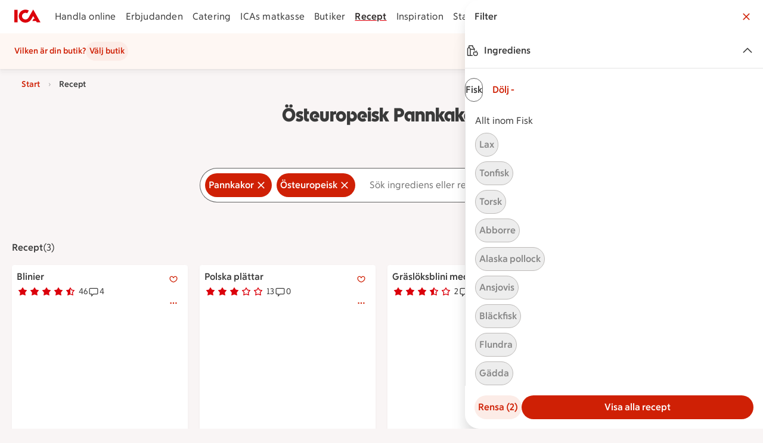

--- FILE ---
content_type: text/javascript
request_url: https://assets.icanet.se/raw/upload/v1/customer-solutions-apps/mdsa-recipe-vue3/assets/index-Bw1pAJDP.js
body_size: 145634
content:
const __vite__mapDeps=(i,m=__vite__mapDeps,d=(m.f||(m.f=["assets/ErrorPage-C_jp9R7b.js","assets/vue.runtime-BDFfho5t.js","assets/IndexPage-CexeYrnW.js","assets/IdsSectionNavigation.vue_vue_type_style_index_0_lang-vFdY6eQB.js","assets/MdsaPage-Ypw1Et0T.js"])))=>i.map(i=>d[i]);
var Ro=Object.defineProperty;var No=(e,t,a)=>t in e?Ro(e,t,{enumerable:!0,configurable:!0,writable:!0,value:a}):e[t]=a;var yt=(e,t,a)=>No(e,typeof t!="symbol"?t+"":t,a);import{r as Ea,e as Ns,i as Ct,a as mn,t as Ht,n as ve,b as zo,m as zs,c as x,h as vn,d as at,g as Oo,o as pn,f as $,w as K,j as Do,k as ue,l as Ee,p as Pt,q as Os,u as Ds,s as Po,v as Ho,x as Ta,y as jo,z as Uo,A as yn,B as R,C as v,D as l,E as H,F as b,G as M,_ as le,H as L,I as $e,J as he,K as Ge,L as f,M as O,N as Ye,O as X,P as D,Q as j,R as Ce,S as w,T as te,U as lt,V as Et,W as q,X as se,Y as kn,Z as E,$ as me,a0 as Te,a1 as Ps,a2 as Re,a3 as Vo,a4 as mt,a5 as qt,a6 as Hs,a7 as Fo,a8 as js,a9 as Kn,aa as qo,ab as Wo,ac as wn,ad as Qo,ae as Ko,af as Go,ag as Yo}from"./vue.runtime-BDFfho5t.js";(function(){const t=document.createElement("link").relList;if(t&&t.supports&&t.supports("modulepreload"))return;for(const s of document.querySelectorAll('link[rel="modulepreload"]'))n(s);new MutationObserver(s=>{for(const o of s)if(o.type==="childList")for(const i of o.addedNodes)i.tagName==="LINK"&&i.rel==="modulepreload"&&n(i)}).observe(document,{childList:!0,subtree:!0});function a(s){const o={};return s.integrity&&(o.integrity=s.integrity),s.referrerPolicy&&(o.referrerPolicy=s.referrerPolicy),s.crossOrigin==="use-credentials"?o.credentials="include":s.crossOrigin==="anonymous"?o.credentials="omit":o.credentials="same-origin",o}function n(s){if(s.ep)return;s.ep=!0;const o=a(s);fetch(s.href,o)}})();const Zo="modulepreload",Jo=function(e){return"https://assets.icanet.se/raw/upload/v1/customer-solutions-apps/mdsa-recipe-vue3/"+e},Gn={},xe=function(t,a,n){let s=Promise.resolve();if(a&&a.length>0){let r=function(u){return Promise.all(u.map(d=>Promise.resolve(d).then(g=>({status:"fulfilled",value:g}),g=>({status:"rejected",reason:g}))))};document.getElementsByTagName("link");const i=document.querySelector("meta[property=csp-nonce]"),c=(i==null?void 0:i.nonce)||(i==null?void 0:i.getAttribute("nonce"));s=r(a.map(u=>{if(u=Jo(u),u in Gn)return;Gn[u]=!0;const d=u.endsWith(".css"),g=d?'[rel="stylesheet"]':"";if(document.querySelector(`link[href="${u}"]${g}`))return;const h=document.createElement("link");if(h.rel=d?"stylesheet":Zo,d||(h.as="script"),h.crossOrigin="",h.href=u,c&&h.setAttribute("nonce",c),document.head.appendChild(h),d)return new Promise((m,y)=>{h.addEventListener("load",m),h.addEventListener("error",()=>y(new Error(`Unable to preload CSS for ${u}`)))})}))}function o(i){const c=new Event("vite:preloadError",{cancelable:!0});if(c.payload=i,window.dispatchEvent(c),!c.defaultPrevented)throw i}return s.then(i=>{for(const c of i||[])c.status==="rejected"&&o(c.reason);return t().catch(o)})};let bn;const Ma=e=>bn=e,M8=()=>vn()&&at(_n)||bn,_n=Symbol();function nn(e){return e&&typeof e=="object"&&Object.prototype.toString.call(e)==="[object Object]"&&typeof e.toJSON!="function"}var jt;(function(e){e.direct="direct",e.patchObject="patch object",e.patchFunction="patch function"})(jt||(jt={}));function Xo(){const e=Ns(!0),t=e.run(()=>x({}));let a=[],n=[];const s=zs({install(o){Ma(s),s._a=o,o.provide(_n,s),o.config.globalProperties.$pinia=s,n.forEach(i=>a.push(i)),n=[]},use(o){return this._a?a.push(o):n.push(o),this},_p:a,_a:null,_e:e,_s:new Map,state:t});return s}const Us=()=>{};function Yn(e,t,a,n=Us){e.add(t);const s=()=>{e.delete(t)&&n()};return!a&&Oo()&&pn(s),s}function kt(e,...t){e.forEach(a=>{a(...t)})}const er=e=>e(),Zn=Symbol(),Wa=Symbol();function sn(e,t){e instanceof Map&&t instanceof Map?t.forEach((a,n)=>e.set(n,a)):e instanceof Set&&t instanceof Set&&t.forEach(e.add,e);for(const a in t){if(!t.hasOwnProperty(a))continue;const n=t[a],s=e[a];nn(s)&&nn(n)&&e.hasOwnProperty(a)&&!Ct(n)&&!mn(n)?e[a]=sn(s,n):e[a]=n}return e}const tr=Symbol();function ar(e){return!nn(e)||!Object.prototype.hasOwnProperty.call(e,tr)}const{assign:ot}=Object;function nr(e){return!!(Ct(e)&&e.effect)}function sr(e,t,a,n){const{state:s,actions:o,getters:i}=t,c=a.state.value[e];let r;function u(){c||(a.state.value[e]=s?s():{});const d=zo(a.state.value[e]);return ot(d,o,Object.keys(i||{}).reduce((g,h)=>(g[h]=zs($(()=>{Ma(a);const m=a._s.get(e);return i[h].call(m,m)})),g),{}))}return r=Vs(e,u,t,a,n,!0),r}function Vs(e,t,a={},n,s,o){let i;const c=ot({actions:{}},a),r={deep:!0};let u,d,g=new Set,h=new Set,m;const y=n.state.value[e];!o&&!y&&(n.state.value[e]={});let k;function p(z){let P;u=d=!1,typeof z=="function"?(z(n.state.value[e]),P={type:jt.patchFunction,storeId:e,events:m}):(sn(n.state.value[e],z),P={type:jt.patchObject,payload:z,storeId:e,events:m});const Y=k=Symbol();ve().then(()=>{k===Y&&(u=!0)}),d=!0,kt(g,P,n.state.value[e])}const _=o?function(){const{state:P}=a,Y=P?P():{};this.$patch(ae=>{ot(ae,Y)})}:Us;function S(){i.stop(),g.clear(),h.clear(),n._s.delete(e)}const C=(z,P="")=>{if(Zn in z)return z[Wa]=P,z;const Y=function(){Ma(n);const ae=Array.from(arguments),oe=new Set,de=new Set;function J(A){oe.add(A)}function F(A){de.add(A)}kt(h,{args:ae,name:Y[Wa],store:T,after:J,onError:F});let V;try{V=z.apply(this&&this.$id===e?this:T,ae)}catch(A){throw kt(de,A),A}return V instanceof Promise?V.then(A=>(kt(oe,A),A)).catch(A=>(kt(de,A),Promise.reject(A))):(kt(oe,V),V)};return Y[Zn]=!0,Y[Wa]=P,Y},I={_p:n,$id:e,$onAction:Yn.bind(null,h),$patch:p,$reset:_,$subscribe(z,P={}){const Y=Yn(g,z,P.detached,()=>ae()),ae=i.run(()=>K(()=>n.state.value[e],oe=>{(P.flush==="sync"?d:u)&&z({storeId:e,type:jt.direct,events:m},oe)},ot({},r,P)));return Y},$dispose:S},T=Ea(I);n._s.set(e,T);const B=(n._a&&n._a.runWithContext||er)(()=>n._e.run(()=>(i=Ns()).run(()=>t({action:C}))));for(const z in B){const P=B[z];if(Ct(P)&&!nr(P)||mn(P))o||(y&&ar(P)&&(Ct(P)?P.value=y[z]:sn(P,y[z])),n.state.value[e][z]=P);else if(typeof P=="function"){const Y=C(P,z);B[z]=Y,c.actions[z]=P}}return ot(T,B),ot(Ht(T),B),Object.defineProperty(T,"$state",{get:()=>n.state.value[e],set:z=>{p(P=>{ot(P,z)})}}),n._p.forEach(z=>{ot(T,i.run(()=>z({store:T,app:n._a,pinia:n,options:c})))}),y&&o&&a.hydrate&&a.hydrate(T.$state,y),u=!0,d=!0,T}function je(e,t,a){let n;const s=typeof t=="function";n=s?a:t;function o(i,c){const r=vn();return i=i||(r?at(_n,null):null),i&&Ma(i),i=bn,i._s.has(e)||(s?Vs(e,t,n,i):sr(e,n,i)),i._s.get(e)}return o.$id=e,o}function Tt(e){const t=Ht(e),a={};for(const n in t){const s=t[n];s.effect?a[n]=$({get:()=>e[n],set(o){e[n]=o}}):(Ct(s)||mn(s))&&(a[n]=Do(e,n))}return a}const Wt="https://apimgw-pub-ver.ica.se/sverige/digx",ir="https://gw.ver.api.azure.icacorp.net/sverige/digx/internal",xt="http://localhost:8085",or=Wt+"/ica-recipe-experience/v1",rr=Wt+"/mdsarecipesearch/v1",Mt=je("env",{state:()=>({ENVIRONMENT:"localhost",ROUTE_PREFIX:"/recept",API_EXP_BASE_URL:or,API_EXP_BASE_URL_SERVER:xt+"/ica-recipe-experience",API_BASE_URL:rr,API_BASE_URL_SERVER:xt+"/mdsarecipesearch",BASE_URL:xt,BASE_URL_SERVER_SIDE:xt,ONE_TRUST_HOST:"cdn.cookielaw.org",ONE_TRUST_DOMAIN:"e42528a7-df87-4912-93f4-ef59f3fcf7e6-test",ONLINE_SCRIPT_SRC:"https://qa.handla.ica.se/app/simple-cart-app/latest/simple-cart-app.js",LOGIN_ENDPOINT_URL:xt+"/logga-in/sso/",CUSTOMER_STORES_API_BASE_URL:Wt+"/customerstores/v1",WSO2_INTERNAL:ir,WSO2_EXTERNAL:Wt,ENABLE_NEW_RELIC:!1,VITE_SITEMAP_API_URL:"https://k8s-ver.digx.azure.icacorp.net/mdsarecipesearch",CUSTOMER_PREFERENCES_URL:Jn(),CUSTOMER_PREFERENCES_URL_SERVER:Jn(!0),OSP_URL:"https://www.rte.icasweden.osp.world",GS_URL:"https://qa.handla.ica.se"}),actions:{setEnv(e){this.$patch(e)}}});function Jn(e=!1){return e?xt+"/customerpreferencesproxy/v1":Wt+"/customerpreferencesproxy/v1"}var Ie=(e=>(e.PHONE="phone",e.TABLET="tablet",e.DESKTOP="desktop",e.UNKNOWN="unknown_device",e.BOT="bot",e))(Ie||{}),on=(e=>(e.COOKIE_NAME="recipeLoginIntent",e.ADD_RECIPE_FAVORITE="addFavoriteRecipe",e.ADD_RECIPE_TO_FOLDER="addRecipeToFolder",e.GO_TO_YOUR_RECIPES="goToYourRecipes",e))(on||{}),lr=(e=>(e.mobileSearch="mobile-search-input",e.mobileDummy="mobile-search-dummy",e.desktopSearch="desktop-search-input",e))(lr||{});function cr(e){var s;let t=Ie.UNKNOWN;const{device:a,client:n}=e;if(e!=null&&e.bot&&((s=e==null?void 0:e.bot)==null?void 0:s.name)!=="Lighthouse")t=Ie.BOT;else if(n&&n.type==="library")t=Ie.DESKTOP;else if(a)switch(a==null?void 0:a.type){case"desktop":case"television":case"console":case"peripheral":t=Ie.DESKTOP;break;case"tablet":case"smart display":case"car":case"smart speaker":t=Ie.TABLET;break;case"smartphone":case"feature phone":case"phablet":case"camera":case"wearable":case"portable media player":t=Ie.PHONE;break;default:t=Ie.UNKNOWN;break}return t}const ur={ADS_BLOCKED:"ADS_BLOCKED",NO_CONSENT:"NO_CONSENT",FAILED_LOADING:"FAILED_LOADING",NO_FALLBACK:"NO_FALLBACK"},pe=je("generic",{state:()=>({route:{path:"",query:"",sortOption:""},pageSize:null,paginationData:null,retina:1,errorStatus:null,deviceType:Ie.PHONE,isBot:!1,pageType:"",logData:{userAgent:"",debugMode:!1},useFallbackAds:ur.NO_FALLBACK,cookiesEnabled:!0,featureFlags:{aiChat:!1}}),getters:{getSsrWindowSize(e){switch(e.deviceType){case Ie.DESKTOP:case Ie.BOT:case Ie.UNKNOWN:return"lg";case Ie.PHONE:return"sm";case Ie.TABLET:return"md";default:return"sm"}}},actions:{setRoute(e,t){if(this.route.query=typeof t.q=="string"?t.q:"",this.route.sortOption=typeof t.sort=="string"?t.sort:"",this.route.path=e.replace(Mt().ROUTE_PREFIX,"").replace("/2d0c6efe-c33b-4d9b-8039-3b74d77b032c",""),t.pageSize&&typeof t.pageSize=="string")try{const a=parseInt(t.pageSize);this.pageSize=!isNaN(a)&&a>0?a:null}catch(a){this.pageSize=null}else this.pageSize=null},setRetina(e){this.retina=e},setPageType(e){this.pageType=e},setPagination(e){if(!e)return;const t=parseInt(e);isNaN(t)||t<=0||(this.pageSize=t)},setErrorStatus(e){const t=parseInt(e);!isNaN(t)&&t>=400?this.errorStatus=t:this.errorStatus=null},setDeviceType(e){const t=cr(e);if(t===Ie.BOT){this.setIsBot(!0),this.deviceType=Ie.DESKTOP;return}const{device:a}=e;((a==null?void 0:a.brand)==="Apple"||(a==null?void 0:a.type)==="smartphone")&&this.setRetina(2),t===Ie.UNKNOWN?this.deviceType=Ie.TABLET:this.deviceType=t},setIsBot(e){this.isBot=e},setCookiesEnabled(e){this.cookiesEnabled=e},setLogInfo(e){this.logData=e}}}),Sn=()=>Mt();function Xn(){const{API_EXP_BASE_URL_SERVER:e,API_EXP_BASE_URL:t}=Sn();return t}function wa(){const{API_BASE_URL:e,API_BASE_URL_SERVER:t}=Sn();return e}function dr(){const{CUSTOMER_PREFERENCES_URL:e,CUSTOMER_PREFERENCES_URL_SERVER:t}=Sn();return e}function es(e){return"?"+Object.keys(e).map(t=>e[t]!==void 0&&e[t]!==""?`${t}=${encodeURIComponent(e[t])}`:"").filter(t=>t!=="").join("&")}let hr;hr={info:(...e)=>console.info(...e),error:(...e)=>console.error(...e)};const Se=(e,t="",a={})=>{try{typeof e!="object"&&(e=new Error(e||"Unknown error")),e.message||(e.message="no error message"),e.stack||(e.stack="no error stack"),Ze({err:e},Fs(e,t),a)}catch(n){Ze({error:n},"problem in logging.ts - logError")}},ts=(e,t="",a={})=>{var n,s,o,i,c,r;try{a={status:((n=e.data)==null?void 0:n.status)||e.status,method:(o=(s=e.config)==null?void 0:s.method)==null?void 0:o.toUpperCase(),url:(i=e.config)==null?void 0:i.url,body:e.data?(c=JSON.stringify(e.data))==null?void 0:c.slice(0,500):"no data",...a};const u=new Error(t+` (${a.url}, ${a.method})`);u.name="ResponseAsError "+((r=e.data)==null?void 0:r.status)||"",Ze({err:u},Fs(e,t),a)}catch(u){Ze({error:u},"problem in logging.ts - logResponseAsError")}},fr=(e,t=!1)=>{try{typeof e=="object"?(console.info(e==null?void 0:e.message),t&&rn({...e})):(console.log(e),t&&rn(e))}catch(a){Ze({error:a},"problem in logging.ts - logInfo")}},be=(e,t,a=!1)=>{try{e&&e.debugMode&&as(typeof t=="object"&&t!==null?{...t,...e}:{message:t,...e},a)}catch(n){Ze({error:n},"problem in logging.ts - logDebugInfo")}};function Fs(e,t){try{let a=(e==null?void 0:e.message)||"";return a?a+=t?` (${t})`:"":a=t,a}catch(a){Ze({error:a},"problem in logging.ts - logDebugInfo")}}function as(e,t=!1){try{if(e!=null&&e.message){const a=e.message;delete e.message,Object.keys(e).length===0?console.info(a):console.info(a,e)}else console.info(e);t&&rn("info",e)}catch(a){Ze({error:a},"problem in logging.ts - _logDebugInfo")}}function Ze(e,t="",a={}){try{{const n=e.err||e;console.error(n),typeof window!="undefined"&&window.NREUM&&window.NREUM.noticeError(n,{...a,message:t})}}catch(n){Ze({error:n},"problem in logging.ts - _logError")}}function rn(e,t={}){try{typeof window!="undefined"&&window.NREUM&&window.NREUM.addPageAction(e,{...t})}catch(a){Ze({error:a},"problem in logging.ts - logNRPageAction")}}const gr={"Content-Type":"application/json; charset=UTF-8"};async function ht(e,t={},a={},n){var y,k;const s=pe(n),o=Ke(n),i=await o.getActiveAccessToken();t.headers={Authorization:`Bearer ${i}`};const{xCorrelationId:c,userAgent:r,debugMode:u}=s.logData,d={xCorrelationId:c,userAgent:r,url:"",debugMode:u,isLoggedIn:o.isLoggedIn,config:t};try{d.url=decodeURIComponent(e)}catch(p){Se("Could not decode url: "+e)}const g=new AbortController,h=setTimeout(()=>g.abort(),(y=a==null?void 0:a.timeOutTime)!=null?y:3e4),m={...t,headers:{...gr,...t.headers},signal:g.signal};try{const p=await fetch(e,m);clearTimeout(h);const _=await mr(p,t,a,d);return yr(_,t)?(ts(_,"fetch notValidResponse",d),Qa(_)):_!=null&&_.fault?(ts(_,((k=_.fault)==null?void 0:k.message)||"fetch fault",d),Qa(_)):_}catch(p){be(d,{err:p,message:"error making request"}),clearTimeout(h);const _=new URL(e).pathname;return d.stack=p.stack,p instanceof Error?p.name==="AbortError"?(Se(new Error("TIMEOUT after: "+a.timeOutTime+", "+p.message),_,d),{errorStatus:504}):(Se(new Error(p.message+" (instanceof Error)"),_,d),{errorStatus:400}):(Se(new Error(`Fetch Error: ${p.status?p.status+" "+p.statusText:p}.`),_,d),Qa(p))}}async function mr(e,t={},a={},n){var r,u,d;const s=(u=(r=t.method)==null?void 0:r.toLowerCase())!=null?u:"",o=(d=a==null?void 0:a.returnValue)!=null?d:vr(s),i={status:e.status,statusText:e.statusText,ok:e.ok,redirected:e.redirected,response:e.type,url:e.url,returnValue:o};if(pr(n,e),!e.ok)throw e;if(o==="boolean"||e.status===204)return{data:!0,info:i};let c="";try{c=await e.text()}catch(g){throw new Error(`Failed to parse TEXT response from ${n.url} with status ${e.status}, ${e.statusText}: ${g}`)}if(o==="text")return{data:c,info:i};try{return{data:JSON.parse(c),info:i}}catch(g){throw Se(new Error("Could not parse textResponse"),n.url,{textResponse:c}),new Error(`Failed to parse JSON response from ${n.url} with status ${e.status}, ${e.statusText}: ${g}`)}}function vr(e){switch(e){case"get":return"json";case"post":return"json";case"put":return"boolean";case"delete":return"boolean";default:return"json"}}async function pr(e,t){if(e.debugMode){const a=t.clone();let n="";try{n=await a.text()}catch(s){n=""}be(e,{resDataKeys:a&&Object.keys(a),status:a==null?void 0:a.status,typ:a==null?void 0:a.type,url:a==null?void 0:a.url,body:n,message:"debug response in useSecureFetch"})}}function yr({data:e,info:t},a={}){const n=(e==null?void 0:e.status)||(t==null?void 0:t.status);return n&&n>299||e==null&&!a.method}function Qa(e){var a,n;return{errorStatus:((a=e.data)==null?void 0:a.status)||e.status||((n=e.info)==null?void 0:n.status)||400,data:e}}const kr=e=>({async getPage(t){return await ht(wa()+"/indexpage?url="+encodeURIComponent(t),{},{},e)}}),Ka=e=>({async getPageAndFilters(t,a,n,s="",o=!1){const i=es({url:t,query:a,take:n,sortOption:s,onlyEnabled:o});return await ht(wa()+"/page-and-filters"+i,{},{timeOutTime:8e3},e)},async getPageLoadMore(t,a,n,s,o=""){const i=es({url:n,query:s,sortOption:o,skip:t,take:a});return await ht(wa()+"/page/recipes"+i)},async getOffersOnRecipes(t,a){return await ht(wa()+`/offers/recipes/store/${t}/has-offers?recipeIds=`+a)}}),ln=()=>({async getHeaderData(e){try{return await fetch(`${la()}/api/legacy/header/data`,e).then(ca)}catch(t){return ua(t,"/api/header/footer/data")}},async getFooterData(e){try{return await fetch(`${la()}/api/legacy/footer/data`,e).then(ca)}catch(t){return ua(t,"/api/legacy/footer/data")}},async getUserData(e={}){try{return await fetch(`${la()}/api/user/information`,e).then(ca)}catch(t){return ua(t,"/api/user/information")}},async getTokenData(e={}){try{return await fetch(`${la()}/api/user/information`,e).then(ca)}catch(t){return ua(t,"/api/user/information")}}});function la(){const{BASE_URL:e,BASE_URL_SERVER_SIDE:t}=Mt();return e}async function ca(e){if(!e.ok)throw e;try{return{data:await e.json()}}catch(t){throw new Error("failed to parse json in header/footer, "+t.message)}}function ua(e,t){return e instanceof Error?(e.name==="AbortError"||e.stack?Se(new Error("timeout when requesting: "+t)):Se(new Error(e.message+" (instanceof Error), "+t)),{errorStatus:400}):(Se(new Error(`Fetch Error: ${e.status?e.status+" "+e.statusText:e}. ${t}`)),{errorStatus:e.status||400})}const wr=e=>({async favoriteRecipe(t,a){return await ht(Xn()+`/favorites/${t}`,{method:a?"DELETE":"PUT"})},async getUserInteractions(t){return await ht(Xn()+"/api/recipes/userinteractions?excludeComments=true",t,{},e)}}),br=e=>({async getPreferences(){return await ht(dr()+"/my/preferences",{},{},e)}}),xn=je("headerFooter",{state:()=>({footerData:{},headerData:{},breadCrumbs:[]}),actions:{setBreadCrumbs(e){this.breadCrumbs=[{label:"Recept",url:"/"}],e&&this.breadCrumbs.push(e)},prepareHeaderData(e,t){var o,i;if(!e)return;const a=Mt(t),n=Ke(t),s={};if(s.headerData=e,(o=s.headerData)!=null&&o.avatar&&n.info.loginState>0&&(s.headerData.avatar.isLoggedIn=!0,s.headerData.avatar.customer={name:n.info.firstName}),s.headerData.navBarItems){const c=s.headerData.navBarItems.find(r=>{var u;return((u=r.label)==null?void 0:u.toLowerCase())==="recept"});c&&(c.isActive=!0)}s.endpoints={BASE_URL_EXTERNAL:a.BASE_URL,BASE_URL_INTERNAL:a.BASE_URL_SERVER_SIDE,LOGIN_ENDPOINT_URL:a.LOGIN_ENDPOINT_URL,WSO2_INTERNAL:a.WSO2_INTERNAL,WSO2_EXTERNAL:a.WSO2_EXTERNAL,OSP_URL:a.OSP_URL,GS_URL:a.GS_URL,...e},(i=n.info)!=null&&i.accessToken&&(s.token={publicAccessToken:n.info.accessToken,tokenExpires:n.info.tokenExpires,isAnonymous:!n.isLoggedIn}),this.headerData=s},prepareFooterData(e){this.footerData=e||{}},async fetchFooter(e,t){const a=e==null?void 0:e.get("footer"),{logData:n}=pe(t);if(a)return this.prepareFooterData(a),a;const s={};try{const o=await ln().getFooterData(s);if(!o.data||o.errorStatus)throw new Error("failed to fetch FOOTER, "+(o.errorStatus||!o.data&&"no data"));const i=o.data;return Object.keys(i).forEach(c=>{i[c]===null&&delete i[c]}),e==null||e.set("footer",i),this.prepareFooterData(i),i}catch(o){Se(o,"ERROR fetchFooter",{...n})}return null},async fetchHeader(e,t){const a=e==null?void 0:e.get("header"),n=pe().logData;if(a)return this.prepareHeaderData(a,t),a;const s={};try{const o=await ln().getHeaderData(s);if(!o.data||o.errorStatus)throw new Error("failed to fetch HEADER, "+(o.errorStatus||!o.data&&"no data"));const i=o.data;return Object.keys(i).forEach(c=>{i[c]===null&&delete i[c]}),e==null||e.set("header",i),this.prepareHeaderData(i,t),i}catch(o){Se(o,"ERROR fetchHeader",{...n})}return null},async prepareHeaderAndFooterData(e,t){const{logData:a}=pe(t);try{await Promise.all([this.fetchFooter(e),this.fetchHeader(e,t)])}catch(n){Se(n,"ERROR prepareHeaderAndFooterData",{...a})}}}}),qs=je("indexPage",{state:()=>({lastLoadedRoute:{path:"",query:""},page:null}),getters:{getImageLinks(e){var t,a;return(a=(t=e.page)==null?void 0:t.linkGroups)==null?void 0:a.find(n=>n.groupType==="CtaImage")},getLinks(e){var t,a;return(a=(t=e.page)==null?void 0:t.linkGroups)==null?void 0:a.find(n=>n.groupType==="Cta")},getPageLinks(e){var t,a;return(a=(t=e.page)==null?void 0:t.linkGroups)==null?void 0:a.filter(n=>n.groupType==="PageLinks")},isNewRoute(){return this.lastLoadedRoute.path!==pe().route.path||this.lastLoadedRoute.query!==pe().route.query}},actions:{setLastLoadedRoute(){this.lastLoadedRoute={...pe().route}},async fetchIndexPage(e){var s;let t={};const a=pe(e),n=xn(e);try{if(this.isNewRoute){a.setErrorStatus("");const{path:o}=a.route;if(t=await kr(e).getPage(o),t.errorStatus)return t;this.page=t.data,this.setLastLoadedRoute(),n.breadCrumbs=(s=this.page)==null?void 0:s.breadCrumbs}}catch(o){Se(o,"catch in fetchIndexPage")}return t}}}),_r=e=>{ue(()=>{K(e,r=>{r&&c()},{immediate:!0})});let t=!1,a=null;function n(r,u,d,g){let h=r+"="+u+";path=/";{const m=new Date;m.setTime(m.getTime()+g*1e3),h+=";expires="+m.toUTCString()}window.document.cookie=h}function s(r){const u=document.cookie.match("(^|;) ?"+r+"=([^;]*)(;|$)");return u?u[2]:null}function o(r){t&&console.log(r)}function i(){return a===null?0:Date.now()-a}function c(){var I,T;if(typeof window=="undefined")return;const r=window.location.origin;let u,d;r.match(/ver|test/i)?(u="https://ims-ver.icagruppen.se/oauth/v2/authorize?client_id=ica.se&response_type=code&prompt=none",d="https://www-ver2.ica.se/logga-in/sso/silent/"):(u="https://ims.icagruppen.se/oauth/v2/authorize?client_id=ica.se&response_type=code&prompt=none",d="https://www.ica.se/logga-in/sso/silent/");const g=encodeURIComponent(r),h=encodeURIComponent(r+"/static/singlesignon/authorizationcallbacksilent.html"),m=encodeURIComponent(r+"/static/singlesignon/authorizationlogincallbacksilent.html"),y=u+"&redirect_uri="+h+"&for_origin="+g,k=d+"?returnurl="+m+"&for_origin="+g,p="silent_sso_marker";if(t=!!t||!!s("silent_sso_log_enabled"),(T=(I=window.navigator)==null?void 0:I.userAgent)!=null&&T.match(/Firefox/i)){o("Silent sso - disabled for Firefox");return}const S=2e3;if(s(p)){o("Looping of silent sso detected. Canceling...");return}const C=document.createElement("iframe");C.setAttribute("sandbox","allow-same-origin allow-scripts allow-forms"),C.setAttribute("title","Silent SSO"),C.style.display="none",C.id="silent_sso_iframe",window.addEventListener("message",N=>{if(N.origin!==r||typeof N.data!="string"||N.data.indexOf("isl.")<0)return;const B=N.data;if(B==="isl.loginSsoSuccess"){const z=i();if(o("Silent sso - User is successfully logged in - total execution time: "+z+"ms"),z>S){o("Silent sso - total execution time took longer than "+S+"ms. No site reload will performed.");const P=new Event("silentSSOSuccess",{bubbles:!0,cancelable:!0});document.dispatchEvent(P)}else o("Silent sso - reloading parent"),n(p,"---","",10),window.location.reload()}else B==="isl.curitySsoSuccess"?(o("Silent sso - user is logged in to Curity - total execution time: "+i()+"ms"),C.src=k):B==="isl.curitySsoFailure"&&o("Silent sso - user is not logged in to Curity - total execution time: "+i()+"ms")}),document.addEventListener("DOMContentLoaded",()=>{a=Date.now()}),C.src=y,document.body.insertBefore(C,document.body.firstChild)}},Sr=()=>{document.cookie="appconsentmute=true;path=/;domain=.ica.se;samesite=lax;secure",Object.defineProperty(document,"cookie",{get:function(){return""},set:function(){return""}})},Ve=e=>{var t;return((t=document.cookie.match("(^|;)\\s*"+e+"\\s*=\\s*([^;]+)"))==null?void 0:t.pop())||""},Lt=(e,t,a=1440*60*1e3)=>{const n=new Date;n.setTime(n.getTime()+a);const s=`${e}=${t}`,o=`;expires=${n.toUTCString()}`,i=";path=/",c=";samesite=lax",r=";domain=.ica.se",u=location.protocol.includes("https")?";secure":"";document.cookie=`${s}${o}${i}${r}${c}${u}`},Ga=e=>{const t=";domain=.ica.se",a=";expires=Thu, 01 Jan 1970 00:00:00 GMT",n=";path=/";document.cookie=`${e}=;${a}${n}${t}`},xr=()=>{if(window.location.hostname==="localhost")return!0;const e=Ve("OptanonConsent");return e?(a=>{const s=new URLSearchParams(a).get("groups");return s?s.split(","):""})(e).includes("C0003:1"):!1},Cr=(e="bodyClose",t=100)=>({link:[{rel:"preconnect",href:"https://dev.visualwebsiteoptimizer.com"}],script:[{tagPosition:e,tagPriority:t,id:"vwoCode",innerHTML:`
        let vwoScriptRunned = false
        const cookieObj = new URLSearchParams(document.cookie.replace(/; /g, "&"))

        const getCookie = (cookieName) => {          
          return cookieObj.get(cookieName) || undefined
        }
        
        const OptanonActive = getCookie("OptanonAlertBoxClosed")
        const LoggingEnabled = getCookie("ftr_x")

        const runVwoCode = () => {  
          if (vwoScriptRunned) return

          if (LoggingEnabled) console.log('VWO script running')

          // Actual VWO code START
          if (!window._vwo_code) var account_id=864252,version=2.1,settings_tolerance=2000,hide_element='body',hide_element_style = 'opacity:0 !important;filter:alpha(opacity=0) !important;background:none !important',f=false,w=window,d=document,v=d.querySelector('#vwoCode'),cK='_vwo_'+account_id+'_settings',cc={};try{var c=JSON.parse(localStorage.getItem('_vwo_'+account_id+'_config'));cc=c&&typeof c==='object'?c:{}}catch(e){}var stT=cc.stT==='session'?w.sessionStorage:w.localStorage;var code={use_existing_jquery:function(){return typeof use_existing_jquery!=='undefined'?use_existing_jquery:undefined},library_tolerance:function(){return typeof library_tolerance!=='undefined'?library_tolerance:undefined},settings_tolerance:function(){return cc.sT||settings_tolerance},hide_element_style:function(){return'{'+(cc.hES||hide_element_style)+'}'},hide_element:function(){if(performance.getEntriesByName('first-contentful-paint')[0]){return''}return typeof cc.hE==='string'?cc.hE:hide_element},getVersion:function(){return version},finish:function(e){if(!f){f=true;var t=d.getElementById('_vis_opt_path_hides');if(t)t.parentNode.removeChild(t);if(e)(new Image).src='https://dev.visualwebsiteoptimizer.com/ee.gif?a='+account_id+e}},finished:function(){return f},addScript:function(e){var t=d.createElement('script');t.type='text/javascript';if(e.src){t.src=e.src}else{t.text=e.text}d.getElementsByTagName('head')[0].appendChild(t)},load:function(e,t){var i=this.getSettings(),n=d.createElement('script'),r=this;t=t||{};if(i){n.textContent=i;d.getElementsByTagName('head')[0].appendChild(n);if(!w.VWO||VWO.caE){stT.removeItem(cK);r.load(e)}}else{var o=new XMLHttpRequest;o.open('GET',e,true);o.withCredentials=!t.dSC;o.responseType=t.responseType||'text';o.onload=function(){if(t.onloadCb){return t.onloadCb(o,e)}if(o.status===200){_vwo_code.addScript({text:o.responseText,})}else{_vwo_code.finish('&e=loading_failure:'+e)}};o.onerror=function(){if(t.onerrorCb){return t.onerrorCb(e)}_vwo_code.finish('&e=loading_failure:'+e)};o.send()}},getSettings:function(){try{var e=stT.getItem(cK);if(!e){return}e=JSON.parse(e);if(Date.now()>e.e){stT.removeItem(cK);return}return e.s}catch(e){return}},init:function(){if(d.URL.indexOf('__vwo_disable__')>-1)return;var e=this.settings_tolerance();w._vwo_settings_timer=setTimeout(function(){_vwo_code.finish();stT.removeItem(cK)},e);var t;if(this.hide_element()!=='body'){t=d.createElement('style');var i=this.hide_element(),n=i?i+this.hide_element_style():'',r=d.getElementsByTagName('head')[0];t.setAttribute('id','_vis_opt_path_hides');v&&t.setAttribute('nonce',v.nonce);t.setAttribute('type','text/css');if(t.styleSheet)t.styleSheet.cssText=n;else t.appendChild(d.createTextNode(n));r.appendChild(t)}else{t=d.getElementsByTagName('head')[0];var n=d.createElement('div');n.style.cssText='z-index: 2147483647 !important;position: fixed !important;left: 0 !important;top: 0 !important;width: 100% !important;height: 100% !important;background: white !important;';n.setAttribute('id','_vis_opt_path_hides');n.classList.add('_vis_hide_layer');t.parentNode.insertBefore(n,t.nextSibling)}var o='https://dev.visualwebsiteoptimizer.com/j.php?a='+account_id+'&u='+encodeURIComponent(d.URL)+'&vn='+version;if(w.location.search.indexOf('_vwo_xhr')!==-1){this.addScript({src:o,})}else{this.load(o+'&x=true')}},};w._vwo_code=code;code.init()
          // Actual VWO code END
          
          vwoScriptRunned = true
        }    

        if (OptanonActive) {
          runVwoCode()
        } else {
          window.addEventListener("OptanonConsentChanged", runVwoCode)
        }
        `}]}),Ws=e=>{if(typeof window=="undefined"){console.log("Don't run VWO in SSR, use in mounted() instead");return}const t=o=>new URLSearchParams(document.cookie.replace(/; /g,"&")).get(o)||void 0,a=t("ftr_x");window.VWO=window.VWO||[];const n={status:"initial"};return(()=>{const o=`_vis_opt_exp_${e}_combi`,i=`_vis_opt_exp_${e}_exclude`,c=t(i),r=t(o);if(a&&console.log("Searching for VWO cookies:",o,i),c){a&&console.log("User excluded from VWO test:",c),n.status="done";return}if(r){n.variationId=r,n.campaignId=e,n.status="done",a&&console.log("Campaign cookie found, variation:",r);return}n.status="pending"})(),n},Lr=()=>{const e=Ve("ftr_x"),t=x(""),a=x(void 0),n=async i=>{for(let c=0;c<40;c++){const r=Ws(i);if((r==null?void 0:r.status)==="pending")await new Promise(u=>setTimeout(function(){u(!0)},50));else{a.value=r,e&&console.log(`Success: VWO test ${i} data found, breaking after ${c*50}ms`);break}}a.value===void 0&&e&&console.log(`Warning: VWO test ${i} doesn't exists, exiting after 2 seconds`)},s=i=>{e&&console.log(`Starting A/B test for campaign ID: ${i}`),t.value=i,n(i),window.addEventListener("OptanonConsentChanged",o)},o=()=>{e&&console.log("OptanonConsentChanged event fired"),n(t.value)};return Ee(()=>{window.removeEventListener("OptanonConsentChanged",o)}),{vwoResult:a,startABTest:s}},Ir=(e="bodyClose",t=100)=>({script:[{"data-ot-ignore":"",tagPosition:e,tagPriority:t,id:"gtm-script-loader-tag",innerHTML:`
        (function (w, d, s, l, i) {
          w[l] = w[l] || [];
              w[l].push({ 'gtm.start': new Date().getTime(), event: 'gtm.js' });
              var f = d.getElementsByTagName(s)[0],
                  j = d.createElement(s), dl = l != 'dataLayer' ? '&l=' + l : ''; j.async = true;
              j.src = 'https://web-analytics.ica.se/gtm.js?id=' + i + dl;
              j.setAttribute("data-ot-ignore", "");
              f.parentNode.insertBefore(j, f);
          })(window, document, 'script', 'dataLayer', 'GTM-KTWN7SK');
        `}]}),$r=(e,t,a,n,s=-100)=>{const o=Ea({});return o.script=[{tagPriority:s,type:"text/javascript",innerHTML:`
        const OneTrust = {
          dataSubjectParams: {
            id: "${e||""}",
            isAnonymous: ${!e},
            token: "${t||""}" 
          }
        }
        window.OneTrust = Object.assign({}, window.OneTrust, OneTrust)
      `},{tagPriority:s,src:`https://${a}/consent/${n}/otSDKStub.js`,type:"text/javascript",crossorigin:"anonymous","data-domain-script":n},{tagPriority:s,type:"text/javascript",innerHTML:`
        function OptanonWrapper() { 
          window.dispatchEvent(new Event("OptanonWindowReady"))

          // A11y focus setter for cookie banner
          if (!window.onetrustFocusSet) {
            const el = document.getElementById('ot-banner-heading')
            if(el) el.focus()
            window.onetrustFocusSet = true
          }
  
          window.Optanon.OnConsentChanged(function() {
            window.dispatchEvent(new Event("OptanonConsentChanged"))
          })
        }`}],o};function ns(e){return e.replace(/([àáâã])|([çčć])|([èéêë])|([ìíîï])|([ñ])|([òóôõø])|([ß])|([ùúûü])|([ÿ])|([æ])/g,(t,a,n,s,o,i,c,r,u,d,g)=>a?"a":n?"c":s?"e":o?"i":i?"n":c?"o":r?"s":u?"u":d?"y":g?"ae":t)}const Er=e=>e?e.replace(/([a-zåäö0–9])([A-ZÅÄÖ])/g,"$1-$2").toLowerCase():"",nt=(e,t)=>{var o,i;const a=e.target;if(a.tagName==="A"||a.tagName==="BUTTON"||a.tagName==="SPAN"&&(((o=a.parentNode)==null?void 0:o.tagName)==="BUTTON"||((i=a.parentNode)==null?void 0:i.tagName)==="A"))return;const n=()=>{if(t instanceof HTMLAnchorElement||t instanceof HTMLButtonElement||t instanceof HTMLElement)return t;if(t&&"$el"in t)return t.$el},s=new MouseEvent("click",{bubbles:!0,cancelable:!0,view:window,ctrlKey:e.ctrlKey,metaKey:e.metaKey});n().dispatchEvent(s)};function Tr(e){if(e!=null&&e.includes("?")){const[t,a]=e.split("?");if(t&&a){const n={};let s=!1;return a.split("&").forEach(o=>{var c;const i=o.split("=");i[0]&&(n[i[0]]=(c=i[1])!=null?c:"",s=!0)}),s?{path:t,query:n}:e}}return e}const Cn=e=>e.startsWith("//")||e.toLowerCase().startsWith("http")||e.toLowerCase().startsWith("mailto:"),Ae=e=>typeof window=="undefined"||e.startsWith("tel:")||e.startsWith("mailto:")?e:e&&!/^https?:\/\//i.test(e)?window.location.origin+e:e,Mr=(e,t)=>{navigator.share&&location?navigator.share({title:e,url:Ae(t)}):navigator.clipboard.writeText(Ae(t))},Ar=["slide:enter","slide:leave","slide:mounted"];function Br({emit:e,props:t}){const a=x(null),n=x(!1);let s=!0;const o=(k,p)=>{const _=S=>{S.propertyName==="height"&&(k.removeEventListener("transitionend",_),p())};k.addEventListener("transitionend",_)},i=(k,p)=>{const _=k;_.style.height=p===0?"0":`${p}px`},c=k=>{const p=k;p.style.transition=`height ${t.transitionDuration}ms ${t.transitionDelay}ms ${t.transitionTimingFunction} ${t.transitionBehavior}`},r=k=>{i(k,0)},u=(k,p)=>{!t.skipInitialAnimation||!s?(n.value=!0,requestAnimationFrame(()=>{c(k),i(k,k.scrollHeight),o(k,()=>{e("slide:enter"),p(),n.value=!1,h(k)})})):(s=!1,e("slide:enter"),p())},d=k=>{const p=k;i(p,p.scrollHeight)},g=(k,p)=>{n.value=!0,requestAnimationFrame(()=>{i(k,k.scrollHeight),requestAnimationFrame(()=>{c(k),i(k,0),o(k,()=>{e("slide:leave"),p(),n.value=!1,m(k)})})})},h=k=>{t.skipInitialAnimation&&s&&(s=!1),y(k)},m=k=>{y(k)},y=k=>{const p=k;p.style.height="",p.style.overflow="",p.style.transition=""};return ue(()=>{e("slide:mounted"),t.show&&t.skipInitialAnimation&&a.value!==null&&(y(a.value),s=!1)}),{content:a,isAnimating:n,beforeEnter:r,enter:u,afterEnter:h,beforeLeave:d,leave:g,afterLeave:m}}const Qs=(e,t,a=100)=>{if("IntersectionObserver"in window){const n=(o,i)=>{o.forEach(c=>{c.intersectionRatio>0&&(t.value=!0,i.unobserve(c.target))})};new IntersectionObserver(n,{rootMargin:`0px 0px ${a}px 0px`,threshold:0}).observe(e.value)}else t.value=!0;return t.value};var Kt=function(){return typeof window=="undefined"},Aa=function(t){t=t||navigator.userAgent;var a=/(iPad).*OS\s([\d_]+)/.test(t),n=!a&&/(iPhone\sOS)\s([\d_]+)/.test(t),s=/(Android);?[\s/]+([\d.]+)?/.test(t),o=n||a;return{ios:o,android:s}};function Ks(e){if(Kt())return!1;if(!e)throw new Error("options must be provided");var t=!1,a={get passive(){t=!0}},n=function(){},s="__TUA_BSL_TEST_PASSIVE__";window.addEventListener(s,n,a),window.removeEventListener(s,n,a);var o=e.capture;return t?e:typeof o!="undefined"?o:!1}function Ln(){return"__BSL_PREVENT_DEFAULT__"in window||(window.__BSL_PREVENT_DEFAULT__=function(e){e.cancelable&&e.preventDefault()}),window.__BSL_PREVENT_DEFAULT__}function Gs(e){return e?Array.isArray(e)?e:[e]:[]}function Rr(e){var t=window.getComputedStyle(e),a=t.flexDirection;return{column:a==="column-reverse",row:a==="row-reverse"}}function Nr(e,t,a){var n=e.scrollTop,s=e.scrollLeft,o=e.scrollWidth,i=e.scrollHeight,c=e.clientWidth,r=e.clientHeight,u=Rr(e),d,g;u.column?(d=a>0&&Math.abs(n)+r+1>=i,g=a<0&&Math.abs(n)<=1):(d=a>0&&n===0,g=a<0&&n+r+1>=i);var h,m;return u.row?(h=t>0&&Math.abs(s)+c+1>=o,m=t<0&&Math.abs(s)<=1):(h=t>0&&s===0,m=t<0&&s+c+1>=o),{isOnTop:d,isOnBottom:g,isOnLeft:h,isOnRight:m}}var ba={lockedNum:0,lockedElements:[],unLockCallback:null,documentListenerAdded:!1,initialClientPos:{clientX:0,clientY:0}};function Gt(e){if(Kt())return ba;if(!(e!=null&&e.useGlobalLockState))return Gt.lockState;var t="__BSL_LOCK_STATE__"in window?Object.assign(Object.assign({},ba),window.__BSL_LOCK_STATE__):ba;return window.__BSL_LOCK_STATE__=t,t}Gt.lockState=ba;function zr(e,t,a){if(t){var n=e.targetTouches[0].clientX-a.clientX,s=e.targetTouches[0].clientY-a.clientY,o=Math.abs(s)>Math.abs(n),i=Nr(t,n,s),c=i.isOnTop,r=i.isOnBottom,u=i.isOnLeft,d=i.isOnRight;if(o&&(c||r)||!o&&(u||d))return Ln()(e)}return e.stopPropagation(),!0}function ss(e){var t,a=document.documentElement,n=Object.assign({},a.style),s=(t=e==null?void 0:e.withPaddingRight)!==null&&t!==void 0?t:!0,o=window.innerWidth-a.clientWidth,i=parseInt(window.getComputedStyle(a).paddingRight,10);return a.style.overflow="hidden",a.style.boxSizing="border-box",s&&(a.style.paddingRight="".concat(o+i,"px")),function(){["overflow","boxSizing","paddingRight"].forEach(function(c){a.style[c]=n[c]||""})}}function Or(e){var t=document.documentElement,a=document.body,n=t.scrollTop||a.scrollTop,s=Object.assign({},t.style),o=Object.assign({},a.style);return t.style.height="100%",t.style.overflow="hidden",a.style.top="-".concat(n,"px"),a.style.width="100%",a.style.height="auto",a.style.position="fixed",a.style.overflow=(e==null?void 0:e.overflowType)||"hidden",function(){t.style.height=s.height||"",t.style.overflow=s.overflow||"",["top","width","height","overflow","position"].forEach(function(c){a.style[c]=o[c]||""});var i="scrollBehavior"in document.documentElement.style;i?window.scrollTo({top:n,behavior:"instant"}):window.scrollTo(0,n)}}function is(e,t){if(!Kt()){var a=Aa(),n=Gt(t);a.ios?(Gs(e).filter(function(s){return s&&n.lockedElements.indexOf(s)===-1}).forEach(function(s){s.ontouchstart=function(o){var i=o.targetTouches[0],c=i.clientX,r=i.clientY;n.initialClientPos={clientX:c,clientY:r}},s.ontouchmove=function(o){zr(o,s,n.initialClientPos)},n.lockedElements.push(s)}),Pr(n),t!=null&&t.setOverflowForIOS&&(n.unLockCallback=ss(t))):n.lockedNum<=0&&(n.unLockCallback=a.android?Or(t):ss(t)),n.lockedNum+=1}}function da(e,t){var a;if(!Kt()){var n=Gt(t);n.lockedNum-=1,!(n.lockedNum>0)&&((a=n.unLockCallback)===null||a===void 0||a.call(n),Aa().ios&&(Gs(e).forEach(function(s){var o=n.lockedElements.indexOf(s);s&&o!==-1&&(s.ontouchmove=null,s.ontouchstart=null,n.lockedElements.splice(o,1))}),Ys(n)))}}function Dr(e){var t;if(!Kt()){var a=Gt(e);if(a.lockedNum=0,(t=a.unLockCallback)===null||t===void 0||t.call(a),!!Aa().ios){if(a.lockedElements.length)for(var n=a.lockedElements.pop();n;)n.ontouchmove=null,n.ontouchstart=null,n=a.lockedElements.pop();Ys(a)}}}function Pr(e){Aa().ios&&(e.documentListenerAdded||(document.addEventListener("touchmove",Ln(),Ks({passive:!1})),e.documentListenerAdded=!0))}function Ys(e){e.documentListenerAdded&&(document.removeEventListener("touchmove",Ln(),Ks({passive:!1})),e.documentListenerAdded=!1)}const ke={lockedElements:[],activeInstances:0,cssCompensationActive:!1,cssVariableInstancesActive:0,getElementByIdOverrideInstalled:!1};function Hr(){if(typeof document=="undefined"||ke.getElementByIdOverrideInstalled)return;const e=document.getElementById.bind(document);document.getElementById=function(t){return t==="app-header"&&ke.cssVariableInstancesActive>0?null:e(t)},ke.getElementByIdOverrideInstalled=!0}const Ba=(e={})=>{const{useCssVariables:t=!1}=e;let a=[],n=null,s=!1;function o(){if(!n||ke.cssVariableInstancesActive>0)return;const h=getComputedStyle(document.documentElement).paddingRight;h&&h!=="0px"?n.style.paddingRight=h:n.style.paddingRight=""}function i(){const h=getComputedStyle(document.documentElement).paddingRight;h&&h!=="0px"?(document.documentElement.style.setProperty("--scrollbar-compensation",h),ke.cssCompensationActive=!0):(document.documentElement.style.removeProperty("--scrollbar-compensation"),ke.cssCompensationActive=!1)}function c(){if(typeof window=="undefined"||typeof requestAnimationFrame=="undefined")return;const h=()=>{const m=getComputedStyle(document.documentElement).paddingRight;!m||m==="0px"?n&&ke.cssVariableInstancesActive===0&&(n.style.paddingRight=""):requestAnimationFrame(h)};requestAnimationFrame(h)}function r(){if(typeof window=="undefined"||typeof requestAnimationFrame=="undefined")return;const h=()=>{const m=getComputedStyle(document.documentElement).paddingRight;!m||m==="0px"?(document.documentElement.style.removeProperty("--scrollbar-compensation"),ke.cssCompensationActive=!1):requestAnimationFrame(h)};requestAnimationFrame(h)}function u(h){if(h)if(t){if(s)return;Hr(),ke.cssVariableInstancesActive++,ke.lockedElements.length&&da(ke.lockedElements,{useGlobalLockState:!0}),h=Array.isArray(h)?h:[h],is(h,{useGlobalLockState:!0}),ke.lockedElements=h,ke.activeInstances++,s=!0,requestAnimationFrame(i)}else a.length&&da(a,{useGlobalLockState:!0}),h=Array.isArray(h)?h:[h],is(h,{useGlobalLockState:!0}),a=h,requestAnimationFrame(o)}function d(){if(t){if(!s)return;ke.cssVariableInstancesActive--,ke.activeInstances--,s=!1,ke.activeInstances===0&&ke.lockedElements.length&&(da(ke.lockedElements,{useGlobalLockState:!0}),ke.lockedElements=[],r())}else a.length&&(da(a,{useGlobalLockState:!0}),a=[]),c()}function g(){Dr({useGlobalLockState:!0}),t?(ke.lockedElements=[],ke.activeInstances=0,ke.cssVariableInstancesActive=Math.max(0,ke.cssVariableInstancesActive-1),s=!1,r()):(a=[],c())}return ue(()=>{!t&&ke.cssVariableInstancesActive===0&&(n=document.getElementById("app-header"))}),Ee(()=>{d()}),{enableScrollLock:u,disableScrollLock:d,clearLocks:g}},Zs=Symbol("validationInjection"),Js=()=>{const e=new Map;return Pt(Zs,{register:(o,i,c)=>{e.set(o,{validateFunction:i,resetFunction:c})},unregister:o=>{e.delete(o)}}),{validate:()=>{let o=!0;for(const[i,{validateFunction:c}]of e)o=c()&&o;return o},resetValidation:()=>{for(const[o,{resetFunction:i}]of e)i()}}},Xs=(e,t)=>{const a=at(Zs,void 0),n=Symbol("validationSymbol");ue(()=>{a==null||a.register(n,e,t)}),Ee(()=>{a==null||a.unregister(n)})},vt=(e,t,a=!1)=>{let n;return function(...s){const o=a&&n===void 0;n!==void 0&&clearTimeout(n),n=setTimeout(()=>{a?t.apply(this,s):t.apply(this,s),n=void 0},e),o&&t.apply(this,s)}},wt=["mobile","tablet","desktop","widescreen"],bt={tablet:768,desktop:1024,widescreen:1280},jr={mobile:"mobile",xs:"mobile",sm:"mobile",tablet:"tablet",md:"tablet",desktop:"desktop",lg:"desktop",xl:"widescreen",widescreen:"widescreen"},Oe=()=>{const e=at("ssrCurrentSize",""),t=x(jr[e]||"mobile"),a=x(1),n=r=>wt.indexOf(t.value)===wt.indexOf(r),s=r=>wt.indexOf(t.value)<=wt.indexOf(r),o=r=>wt.indexOf(t.value)>=wt.indexOf(r),i=(r,u,d,g)=>{r==="add"?u.addEventListener?u.addEventListener(d,g):u.addListener(g):r==="remove"&&(u.removeEventListener?u.removeEventListener(d,g):u.removeListener(g))},c=()=>{const r=window.matchMedia(`(resolution: ${window.devicePixelRatio}dppx)`),u=window.matchMedia(`(max-width: ${bt.tablet-1}px)`),d=window.matchMedia(`(min-width: ${bt.tablet}px) and (max-width: ${bt.desktop-1}px)`),g=window.matchMedia(`(min-width: ${bt.desktop}px) and (max-width: ${bt.widescreen-1}px)`),h=window.matchMedia(`(min-width: ${bt.widescreen}px)`);a.value=window.devicePixelRatio,u.matches?t.value="mobile":d.matches?t.value="tablet":g.matches?t.value="desktop":t.value="widescreen";const m=()=>{a.value=window.devicePixelRatio},y=S=>{S.matches&&(t.value="mobile")},k=S=>{S.matches&&(t.value="tablet")},p=S=>{S.matches&&(t.value="desktop")},_=S=>{S.matches&&(t.value="widescreen")};i("add",r,"change",m),i("add",u,"change",y),i("add",d,"change",k),i("add",g,"change",p),i("add",h,"change",_),pn(()=>{i("remove",r,"change",m),i("remove",u,"change",y),i("remove",d,"change",k),i("remove",g,"change",p),i("remove",h,"change",_)})};return ue(()=>{c()}),{currentSize:t,currentSizeLte:s,currentSizeGte:o,currentSizeEquals:n,currentDPR:a}},Ur='button, [href], input, select, textarea, [tabindex]:not([tabindex="-1"])',Ra=()=>{const e=x();function t(){return e.value?e.value.querySelectorAll(Ur):[]}function a(o){if(!(o.key==="Tab")||!e.value)return;let c=[...t()];c=c.filter(d=>d.offsetParent!==null||getComputedStyle(d).position=="fixed");const r=c[0],u=c[c.length-1];o.shiftKey&&document.activeElement===r?(u.focus(),o.preventDefault()):!o.shiftKey&&document.activeElement===u&&(r.focus(),o.preventDefault())}function n(o){e.value=o,document.addEventListener("keydown",a),o.focus()}function s(){e.value&&(document.removeEventListener("keydown",a),e.value=void 0)}return Os(()=>{s()}),{enableFocusTrap:n,disableFocusTrap:s}};function Vr(){function e(n){a||(n.key==="Tab"||n.key==="ArrowDown"||n.key==="ArrowUp")&&(document.documentElement.classList.add("tabnav-active"),a=!0)}function t(){a&&(document.documentElement.classList.remove("tabnav-active"),a=!1)}let a=!1;document.addEventListener("keydown",e,!1),document.addEventListener("mousedown",t,!1),document.addEventListener("touchstart",t,!1)}function ei(e={}){const t=new Set,{enabled:a=!0,target:n="body"}=e,s=typeof document!="undefined";function o(){var g;const d=(g=e.recursive)!=null?g:!1;return typeof d=="function"?d():d}function i(){if(!s)return null;if(n==="body")return document.body;if(n instanceof HTMLElement)return n;if(typeof n=="string")try{const d=document.querySelector(n);return d instanceof HTMLElement?d:(console.warn(`[useInertElements] Target selector "${n}" did not match any elements.`),null)}catch(d){return console.error(`[useInertElements] Invalid target selector "${n}":`,d),null}return console.error(`[useInertElements] Invalid target selector "${n}"`),null}function c(d,g){const h=Array.from(d.children);for(const m of h)g.includes(m)||(g.some(y=>m.contains(y))?(m.hasAttribute("inert")&&t.has(m)&&(m.removeAttribute("inert"),t.delete(m)),c(m,g)):m.hasAttribute("inert")||(m.setAttribute("inert","true"),t.add(m)))}function r(d){if(!a||!s)return;const g=i();if(!g)return;const h=d?Array.isArray(d)?d:[d]:[],m=Array.from(g.children),y=o();for(const k of m)if(!h.includes(k)){if(h.some(p=>k.contains(p))){k.hasAttribute("inert")&&t.has(k)&&(k.removeAttribute("inert"),t.delete(k)),y&&c(k,h);continue}k.hasAttribute("inert")||(k.setAttribute("inert","true"),t.add(k))}}function u(){if(!(!a||!s)){for(const d of t)d.removeAttribute("inert");t.clear()}}return{setInert:r,removeInert:u,inerted:t}}class ti extends Error{constructor(t,a){super(t),this.response=a}}const Fr={"Content-Type":"application/json; charset=UTF-8"};async function Yt(e,t,a){var u,d;const n=(u=a==null?void 0:a.timeout)!=null?u:3e4,s=(d=a==null?void 0:a.returnAs)!=null?d:"json",o=new AbortController,i=setTimeout(()=>o.abort(),n),c={...t,headers:{...Fr,...t.headers},signal:o.signal},r=await fetch(e,c);if(clearTimeout(i),a!=null&&a.handleRedirects&&(r.status===302||r.status===301||r.type==="opaqueredirect"))return r;if(!r.ok)throw new ti(`http.ts - Fetch response from ${e} with status ${r.status}`,r);if(r.status===204&&s=="json")throw new Error(`http.ts - Got a 204 response from ${e} while expecting a ${s} response`);if(s=="raw")return r;if(s==="json")try{return await r.json()}catch(g){throw new Error(`http.ts - Failed to parse JSON response from ${e} with status ${r==null?void 0:r.status}, ${r==null?void 0:r.statusText}: ${g}`)}else try{return await r.text()}catch(g){throw new Error(`http.ts - Failed to parse TEXT response from ${e} with status ${r==null?void 0:r.status}, ${r==null?void 0:r.statusText}: ${g}`)}}async function qr(e,t,a){const n={method:"GET",...t};return Yt(e,n,a)}async function Wr(e,t,a,n){const s={method:"POST",body:JSON.stringify(t),...a};return Yt(e,s,n)}async function Qr(e,t,a,n){const s={method:"PUT",body:JSON.stringify(t),...a};return Yt(e,s,n)}async function Kr(e,t,a,n){const s={method:"PATCH",body:JSON.stringify(t),...a};return Yt(e,s,n)}async function Gr(e,t,a,n){const s={method:"DELETE",body:JSON.stringify(t),...a};return Yt(e,s,n)}const _e={get:qr,post:Wr,put:Qr,patch:Kr,delete:Gr},qe=je("filters",{state:()=>({setupInitialFiltersDone:!1,filters:[],searchString:"",openFilter:!1,openFilterAndFocus:!1,animateFilter:!0}),getters:{activeFilters(){var a;const e=[];if(!this.filters||!Array.isArray(this.filters))return[];(a=this.filters)==null||a.forEach(n=>{n.filterButtons.forEach(s=>{var o;s.isSelected&&e.push(ha(s)),(o=s.filterButtons)!=null&&o.length&&s.filterButtons.forEach(i=>{i.isSelected&&e.push(ha(i))})})});const{query:t}=pe().route;return t&&e.push({text:`${t}`,url:""}),e},getSearchFilters(){var a,n;const e=(n=(a=this.searchString)==null?void 0:a.toLowerCase())==null?void 0:n.trim(),t=[];return e.length&&this.filters.forEach(s=>{s.filterButtons.forEach(o=>{var i;os(o,e)&&t.push(ha(o)),(i=o.filterButtons)!=null&&i.length&&o.filterButtons.forEach(c=>{os(c,e)&&t.push(ha(c))})})}),this.searchString&&!t.length&&t.push({text:this.searchString,url:""}),t}},actions:{setFilters(e){this.setupInitialFiltersDone?this.setEnabledFilters(e):this.setAllFilters(e)},async setAllFilters(e){const t=pe().isBot;Zr(e,t),this.filters=e,this.setupInitialFiltersDone=!0,this.openFilter=!!t},async setEnabledFilters(e){this.resetFilterButtons(),this.updateFilterButtons(e)},resetFilterButtons(){this.filters&&Array.isArray(this.filters)&&this.filters.forEach(e=>{e.filterButtons.forEach(t=>{var a;rs(t),(a=t.filterButtons)!=null&&a.length&&t.filterButtons.forEach(n=>{rs(n)})})})},updateFilterButtons(e){e&&e.forEach(t=>{const a=this.filters.find(n=>n.filterGroupName===t.filterGroupName);a&&t.filterButtons.forEach(n=>{var o;const s=a.filterButtons.find(i=>i.displayName===n.displayName);s&&(ls(s,n),(o=n.filterButtons)!=null&&o.length&&n.filterButtons.forEach(i=>{var r;const c=(r=s.filterButtons)==null?void 0:r.find(u=>u.displayName===i.displayName);c&&ls(c,i)}))})})}}});function ha(e){return{text:e.displayName,url:e.actionUrl}}function Yr(e,t){if(!e)return!1;if(!t)return!0;const a=t.trim().toLowerCase(),n=e.trim().toLowerCase();return!!(n.includes(a)||ns(n).includes(ns(a)))}function os(e,t){return e.isEnabled&&!e.isSelected&&Yr(e.displayName,t)}function rs(e){typeof e.hasActiveChildren=="boolean"&&(e.hasActiveChildren=!1),e.actionUrl="",e.isSelected=!1,e.isEnabled=!1,e.isActionUrlIndexed=!1}function ls(e,t){e.hasActiveChildren=t.hasActiveChildren,e.actionUrl=t.actionUrl,e.isSelected=t.isSelected,e.isEnabled=t.isEnabled,e.isActionUrlIndexed=t.isActionUrlIndexed}function Zr(e,t){e&&Array.isArray(e)&&e.forEach(a=>{a.showMore=!!t,a.filterButtons.forEach(n=>{var s;(s=n.filterButtons)!=null&&s.length&&(n.showMore=!!t,n.filterButtons.forEach(o=>{o.showMore=!!t}))})})}const Ke=je("user",{state:()=>({info:{loginState:0},sessionId:"",storeCookie:"",retailMediaPreferences:null,cesSurveySubmitted:!1}),getters:{isLoggedIn(e){return e.info.loginState>0}},actions:{setSessionId(e){this.sessionId=e!=null?e:""},setStoreCookie(e){this.storeCookie=e!=null?e:""},checkCesSurveySubmitted(e){this.cesSurveySubmitted=e.cookies.ces_plan_submitted==="true"},async getActiveAccessToken(){var t;const e=pe().logData;return Jr((t=this.info)==null?void 0:t.tokenExpires)?(be(e,{message:"TOKEN: expired, fetch new (getActiveAccessToken)"}),(await this.fetchPublicAccessToken()).accessToken):(be(e,{message:"TOKEN: valid, return (getActiveAccessToken) - "+this.info.accessToken,tokenInfo:this.info}),this.info.accessToken||"")},async fetchPublicAccessToken(e="",t){const a=pe().logData,n={withCredentials:!0,mode:"cors",headers:{Accept:"application/json","Content-Type":"application/json",Cookie:e},signal:null};be(a,{message:"TOKEN: fetchPublicAccessToken",sessionId:e,cache:!!t,options:n});try{const s=await ln().getTokenData(n);if(!s.data||s.errorStatus)throw new Error("failed to fetch TOKEN, "+(s.errorStatus||!s.data&&"no data"));const o=s.data,{tokenExpires:i,loginState:c}=o||{};if(be(a,{message:"TOKEN: NEW token - "+o.accessToken,tokenData:o}),!i)throw Se({message:"TOKEN: Incorrect token data, missing tokenExpires, retry fetch token",...a}),Error("Incorrect token data, missing tokenExpires");if(t){const r=c===0?"anonymousPublicAccessToken":`TH-${e}`,u=new Date(i).getTime()-Date.now()-1e3;t.set(r,o,u),be(a,{message:"TOKEN: save token to cache key: "+r,tokenData:o,tokenMaxAge:`${u}`})}return this.info=o,o}catch(s){s.name==="AbortError"&&(s.message="timeout when requesting public access token"),Se(s,"catch in fetchPublicAccessToken")}},handlePostLoginIntent(){const t=Ds().query,a=t.action,n=parseInt(t.recipeId),s=pe().logData;if(be(s,{message:"handlePostLoginIntent",query:t}),!this.isLoggedIn||!a){be(s,{message:"handlePostLoginIntent return void",query:t});return}const o=In();if(a===on.ADD_RECIPE_TO_FOLDER){be(s,{message:"handlePostLoginIntent ADD_RECIPE_TO_FOLDER",query:t});const i=n?o.recipeCards.find(c=>c.id===n):null;i?setTimeout(()=>{o.toggleSaveRecipeModalVisibility(!0,i)},1500):be(s,{message:"handlePostLoginIntent ADD_RECIPE_TO_FOLDER FAIL",query:t})}else a===on.GO_TO_YOUR_RECIPES&&(window.location.href=window.location.origin+"/recept/mina-recept/");if(t.action){const i={...t};delete i.action,delete i.recipeId,delete i.recipeIndex,delete i.recipeName,Po().replace({query:i})}},fetchCustomerPreferences(e){return br(e).getPreferences().then(t=>{var a;if(t.errorStatus)throw new Error("failed getCustomerPreferences, status: "+t.errorStatus);return this.retailMediaPreferences=(a=t.data)==null?void 0:a.centralPreferences.find(n=>n.preference==="RETAIL_MEDIA_ANNONS_MARKNADSFORING"),!0}).catch(t=>(Se(t,"catch in getCustomerPreferences"),!1))}}});function Jr(e){return!e||new Date(e).getTime()<Date.now()-2e3}const cs=je("interactions",{state:()=>({data:{},initDone:!1}),actions:{prepareRecipeCards(e){return e&&e.length&&this.data?(e.forEach(t=>{const a=this.data[t.id];a&&(t.isSaved=a.recipeSaved||!1,a.customerRate&&(t.customerRating=a.customerRate))}),e):e||[]},updateStoreInteractions(e){this.data[e.id]?(this.data[e.id].recipeSaved=e.isSaved||!1,e.customerRating&&(this.data[e.id].customerRate=e.customerRating)):this.data[e.id]={customerRate:e.customerRating,recipeId:e.id,recipeSaved:e.isSaved,recipeSavedDate:"local"}},async getUserInteractions(e,t){const a=pe().logData;if(be(a,"getUserInteractions"),Ke().isLoggedIn&&!this.initDone){e=e||Ke(t).sessionId;const n={withCredentials:!0,mode:"cors",headers:{Accept:"application/json","Content-Type":"application/json",Cookie:e},signal:null};be(a,"getUserInteractions fetching");try{const s=await wr(t).getUserInteractions(n);if(be(a,{message:"getUserInteractions fetch done",res:s}),s.errorStatus)throw new Error("could not getUserInteractions, status: "+s.errorStatus);const o=s.data;if(o!=null&&o.customerInteraction&&o.customerInteraction.length){const i={};o.customerInteraction.forEach(c=>i[c.recipeId]=c),this.data=i}else this.data={};return this.initDone=!0,!0}catch(s){return Se(s,"catch in getUserInteractions"),!1}}return!1}}}),Ue={add:function(e){window.dataLayer=window.dataLayer||[],window.dataLayer.push(e)}},Na=e=>e&&!/^https?:\/\//i.test(e)?window.location.origin+e:e,_t={pageType:"",path:"",query:""},Xr=(e=!1)=>{var u,d,g,h,m;const t=Mt(),a=Ke(),n=In(),s=qs(),o=pe(),i={environment:t.ENVIRONMENT,ntp:"1",pagePath:"/recept"+o.route.path+(o.route.query.length?"?q="+o.route.query:""),pageType:o.pageType||"",tags:o.pageType=="mdsa"&&((d=(u=n.internalMetaData)==null?void 0:u.tags)==null?void 0:d.toString())||"",quantity:o.pageType=="mdsa"&&n.totalHits.toString()||"",pageTitle:"",robots:""};window.dataLayer=window.dataLayer||[],o.pageType=="mdsa"?c()||(i.pageTitle=(((g=n.pageData)==null?void 0:g.title)||"Recept för vardag & fest")+" | ICA",i.robots=((h=n.pageData)==null?void 0:h.robots)||"",r()):c()||(i.pageTitle=(((m=s.page)==null?void 0:m.header)||"Recept för vardag & fest")+" | ICA",i.robots="INDEX, FOLLOW",r()),_t.pageType=o.pageType,_t.path=o.route.path,_t.query=o.route.query;function c(){return _t.pageType===o.pageType&&_t.path===o.route.path&&_t.query===o.route.query}function r(){var y;window.dataLayer.push({userInformation:{gaId:a.info.gaId||"",loginState:((y=a.info.loginState)==null?void 0:y.toString())||"0"},pageInformation:i,...e&&{event:"virtualPageview"}})}return!0},el=()=>{Ue.add({event:"filterClose"})},A8=(e,t,a)=>{Ue.add({event:"filterToggle",filterType:e,filterName:a,linkName:t?"visa":"dölj"})},B8=(e,t,a,n)=>{Ue.add({event:"filterSelect",filterType:e,filterName:a,linkName:t,linkUrl:Na(`/recept${n}`)})},R8=(e,t)=>{Ue.add({event:"filterReset",filterType:e,filterName:t,context:"modal"})},N8=e=>{Ue.add({event:"filterResetAll",linkName:"rensa",linkUrl:Na(e)})},z8=()=>{Ue.add({event:"filterShowAll",linkName:"visa alla recept"})},O8=e=>{Ue.add({event:"recipeCategoriesSelect",linkName:"visa alla receptkategorier",linkUrl:Na(e)})},D8=(e,t,a,n,s,o,i,c)=>{Ue.add({event:"recipeSelect",recipeId:e.toString(),recipeName:t,listName:a,listLength:n.toString(),listItemIndex:s.toString(),linkName:o,linkUrl:Na(i),label:c})},tl=e=>{Ue.add({event:"recipeShowMore",linkName:"visa fler recept",quantity:e.toString()})},P8=()=>{Ue.add({event:"myRecipesSelect",linkName:"mina recept",linkUrl:"https://www.ica.se/recept/mina-recept/"})},us=(e,t,a,n,s,o)=>{Ue.add({event:e,recipeId:t.toString(),recipeName:a,listName:n,listLength:s.toString(),listItemIndex:o.toString()})},H8=e=>{let t="";switch(e){case"relevance":t="relevans";break;case"rating":t="bäst betyg";break;case"new":t="nyheter";break;case"climate":t="klimatpåverkan";break}Ue.add({event:"recipeSort",method:t})};function ai(e,t){try{{const a=document.cookie,n=a==null?void 0:a.match(`(^|;) ?${e}=([^;]*)(;|$)`);return n?n[2]:null}}catch(a){return console.log("Could not get cookie data"),null}}function j8(e,t){try{{const a=ai(e);return a?decodeURIComponent(a):null}}catch(a){return console.log("Could not parse cookie data"),null}}function al(e,t){const a=ai(e,t);if(!a)return null;try{return JSON.parse(decodeURIComponent(a))}catch(n){return console.log("Could not parse cookie data"),null}}const cn="relevance",In=je("mdsaPage",{state:()=>({initDone:!1,currentSorting:cn,lastLoadedRoute:{path:null,query:null,sortOption:null},totalHits:0,pageData:null,internalMetaData:{},recipeCards:[],popularPageLinks:[],relatedPageLinks:[],seasonalPageLinks:[],editorialLinks:[],selectedRecipe:null,openSaveRecipeModal:!1,loadingRecipes:!1,loadingMoreRecipes:!1}),getters:{recipeCardsCount(e){var t;return((t=e.recipeCards)==null?void 0:t.length)||0},shouldShowYourRecipeBanner(){return Ke().isLoggedIn||!Ke().isLoggedIn&&qe().activeFilters.length===0},shouldShowWeekPlanner(){var e;return!Ke().isLoggedIn&&((e=pe().featureFlags)==null?void 0:e.aiChat)},pageHasData(e){return e.totalHits},recipeCardsFirstRow(e){return t=>{var a,n,s,o;return this.shouldShowYourRecipeBanner?t==="tablet"?((a=e.recipeCards)==null?void 0:a.slice(0,2))||[]:((n=e.recipeCards)==null?void 0:n.slice(0,3))||[]:t==="tablet"?((s=e.recipeCards)==null?void 0:s.slice(0,3))||[]:((o=e.recipeCards)==null?void 0:o.slice(0,4))||[]}},recipeCardsSecondRow(e){return t=>{var a,n,s,o;return this.shouldShowYourRecipeBanner?t==="tablet"?((a=e.recipeCards)==null?void 0:a.slice(2,5))||[]:((n=e.recipeCards)==null?void 0:n.slice(3,7))||[]:t==="tablet"?((s=e.recipeCards)==null?void 0:s.slice(3,6))||[]:((o=e.recipeCards)==null?void 0:o.slice(4,8))||[]}},recipeCardsThirdRow(e){return t=>{var a,n,s,o;return this.shouldShowYourRecipeBanner?t==="tablet"?((a=e.recipeCards)==null?void 0:a.slice(5,8))||[]:((n=e.recipeCards)==null?void 0:n.slice(7,11))||[]:t==="tablet"?((s=e.recipeCards)==null?void 0:s.slice(6,9))||[]:((o=e.recipeCards)==null?void 0:o.slice(8,12))||[]}},recipeCardsFourthTwoRows(e){return t=>{var a,n,s,o;return this.shouldShowYourRecipeBanner?t==="tablet"?((a=e.recipeCards)==null?void 0:a.slice(8,14))||[]:((n=e.recipeCards)==null?void 0:n.slice(11,19))||[]:t==="tablet"?((s=e.recipeCards)==null?void 0:s.slice(9,15))||[]:((o=e.recipeCards)==null?void 0:o.slice(12,20))||[]}},recipeCardsRemainingRows(e){return t=>{var a,n,s,o;return this.shouldShowYourRecipeBanner?t==="tablet"?((a=e.recipeCards)==null?void 0:a.slice(14))||[]:((n=e.recipeCards)==null?void 0:n.slice(19))||[]:t==="tablet"?((s=e.recipeCards)==null?void 0:s.slice(15))||[]:((o=e.recipeCards)==null?void 0:o.slice(20))||[]}},isNewRoute(e){return e.lastLoadedRoute.path!==pe().route.path||e.lastLoadedRoute.query!==pe().route.query||e.lastLoadedRoute.sortOption!==pe().route.sortOption},hasMoreRecipes(e){return e.recipeCards.length<e.totalHits}},actions:{setCurrentSorting(e){this.currentSorting=e||cn},setLastLoadedRoute(){this.lastLoadedRoute={...pe().route}},setPageData(e){this.totalHits=e.totalHits,this.pageData=e.pageData,this.internalMetaData=e.internalMetaData,this.recipeCards=e.recipeCards||[],this.popularPageLinks=e.popularPageLinks||[],this.seasonalPageLinks=e.seasonalPageLinks||[],this.relatedPageLinks=e.relatedPageLinks||[],this.editorialLinks=e.editorialLinks||[]},async fetchPageAndFilters(e){let t={};if(this.isNewRoute){const a=pe(),n=xn(),s=cs(),o=qe(),i=a.logData,{path:c,query:r,sortOption:u}=a.route,d=o.setupInitialFiltersDone;a.setErrorStatus(""),this.loadingRecipes=!0,n.setBreadCrumbs();let g=null;this.shouldShowYourRecipeBanner?g=23:g=24,be(i,{message:"fetchPageAndFilters - doing fetch",fetchOnlyEnabledFilters:d,path:c,query:r,sortOption:u});try{if(t=await Ka(e).getPageAndFilters(c,r,g,u,d),t.errorStatus)return be(i,{res:t,message:"fetchPageAndFilters - response had errorStatus: "+t.errorStatus}),t;const{filterGroupsDto:h,pageDto:m}=t.data||{};return!h||!m?(be(i,{res:t,message:"fetchPageAndFilters - no filters or page data"}),t):m.redirectUrl&&!m.pageData?(be(i,{res:t,message:"redirecting to: "+m.redirectUrl}),t):(o.setFilters(h.filterGroups),m.recipeCards=s.prepareRecipeCards(m.recipeCards),this.setPageData(m),t)}catch(h){Se(h,"catch error at fetchPageAndFilters",i)}finally{this.loadingRecipes=!1,this.setLastLoadedRoute(),this.initDone=!0,be(i,{message:"fetchPageAndFilters - finally",resKeys:Object.keys((t==null?void 0:t.data)||{})})}}return t},async getOffersOnRecipeCards(){if(!(!this.recipeCards.length||!Ke().isLoggedIn))try{const e=this.recipeCards.reduce((n,s)=>(s.hasOffer===void 0&&n.push(s.id),n),[]).toString(),t=al("store-cookie");if(!(t!=null&&t.bmsId)||!e)return;t.bmsId=t.bmsId.replace(/^0+/,"");const a=await Ka().getOffersOnRecipes(t.bmsId,e);if(!a.data||a.errorStatus)throw new Error("Failed at getOffersOnRecipeCards, status:"+a.errorStatus);this.recipeCards.forEach(n=>{var o;const s=n.id;n.hasOffer===void 0&&(n.hasOffer=((o=a.data)==null?void 0:o.some(i=>i.recipeId===s))||!1)})}catch(e){Se(e,"catch in offers on recipecards")}},toggleFilter(e=!0){qe().animateFilter=e,qe().openFilter=!qe().openFilter,qe().openFilter||el()},openFilter(){qe().openFilter=!0,qe().animateFilter=!0},closeFilter(){qe().openFilter=!1,qe().animateFilter=!0},toggleSavedRecipe(e,t){const a=pe(),n=this.recipeCards.findIndex(o=>o.id===e);if(n===-1){Se(new Error("Could not find recipe in toggleSavedRecipe"),`recipeId: ${e}`);return}const s=this.recipeCards[n];if(be(a.logData,{message:"toggleSavedRecipe",recipeId:e,recipe:s,onlySave:t,index:n}),s){const o=s.isSaved;t?s.isSaved=!0:(s.isSaved=!o,s.isSaved?us("recipeSave",s.id,s.title,"recept",this.totalHits,n):us("recipeUnsave",s.id,s.title,"recept",this.totalHits,n))}},async fetchMoreRecipes(){const e=pe();if(this.loadingMoreRecipes||e.isBot)return!1;const t=cs(),{path:a,query:n,sortOption:s}=e.route;this.loadingMoreRecipes=!0;try{const o=this.recipeCards.length,i=await Ka().getPageLoadMore(o,20,a,n,s);if(!i.data||i.errorStatus)throw new Error("fetchMoreRecipes failed: "+i.errorStatus);return this.recipeCards.push(...t.prepareRecipeCards(i.data)),!0}catch(o){return Se(o,"catch in fetchMoreRecipes"),!1}finally{this.loadingMoreRecipes=!1,tl(this.recipeCards.length)}},toggleSaveRecipeModalVisibility(e,t){e&&t?(this.openSaveRecipeModal=e,this.selectedRecipe=t):e||(this.openSaveRecipeModal=e,this.selectedRecipe=null)}}}),nl=new Set(["link","style","script","noscript"]),sl=new Set(["title","titleTemplate","script","style","noscript"]),ds=new Set(["base","meta","link","style","script","noscript"]),il=new Set(["title","base","htmlAttrs","bodyAttrs","meta","link","style","script","noscript"]),ol=new Set(["base","title","titleTemplate","bodyAttrs","htmlAttrs","templateParams"]),rl=new Set(["key","tagPosition","tagPriority","tagDuplicateStrategy","innerHTML","textContent","processTemplateParams"]),ll=new Set(["templateParams","htmlAttrs","bodyAttrs"]),cl=new Set(["theme-color","google-site-verification","og","article","book","profile","twitter","author"]);function un(e,t={},a){for(const n in e){const s=e[n],o=a?`${a}:${n}`:n;typeof s=="object"&&s!==null?un(s,t,o):typeof s=="function"&&(t[o]=s)}return t}const ni=(()=>{if(console.createTask)return console.createTask;const e={run:t=>t()};return()=>e})();function si(e,t,a,n){for(let s=a;s<e.length;s+=1)try{const o=n?n.run(()=>e[s](...t)):e[s](...t);if(o instanceof Promise)return o.then(()=>si(e,t,s+1,n))}catch(o){return Promise.reject(o)}}function ul(e,t,a){if(e.length>0)return si(e,t,0,ni(a))}function dl(e,t,a){if(e.length>0){const n=ni(a);return Promise.all(e.map(s=>n.run(()=>s(...t))))}}function Ya(e,t){for(const a of[...e])a(t)}var hl=class{constructor(){yt(this,"_hooks");yt(this,"_before");yt(this,"_after");yt(this,"_deprecatedHooks");yt(this,"_deprecatedMessages");this._hooks={},this._before=void 0,this._after=void 0,this._deprecatedMessages=void 0,this._deprecatedHooks={},this.hook=this.hook.bind(this),this.callHook=this.callHook.bind(this),this.callHookWith=this.callHookWith.bind(this)}hook(e,t,a={}){if(!e||typeof t!="function")return()=>{};const n=e;let s;for(;this._deprecatedHooks[e];)s=this._deprecatedHooks[e],e=s.to;if(s&&!a.allowDeprecated){let o=s.message;o||(o=`${n} hook has been deprecated`+(s.to?`, please use ${s.to}`:"")),this._deprecatedMessages||(this._deprecatedMessages=new Set),this._deprecatedMessages.has(o)||(console.warn(o),this._deprecatedMessages.add(o))}if(!t.name)try{Object.defineProperty(t,"name",{get:()=>"_"+e.replace(/\W+/g,"_")+"_hook_cb",configurable:!0})}catch(o){}return this._hooks[e]=this._hooks[e]||[],this._hooks[e].push(t),()=>{t&&(this.removeHook(e,t),t=void 0)}}hookOnce(e,t){let a,n=(...s)=>(typeof a=="function"&&a(),a=void 0,n=void 0,t(...s));return a=this.hook(e,n),a}removeHook(e,t){const a=this._hooks[e];if(a){const n=a.indexOf(t);n!==-1&&a.splice(n,1),a.length===0&&(this._hooks[e]=void 0)}}deprecateHook(e,t){this._deprecatedHooks[e]=typeof t=="string"?{to:t}:t;const a=this._hooks[e]||[];this._hooks[e]=void 0;for(const n of a)this.hook(e,n)}deprecateHooks(e){for(const t in e)this.deprecateHook(t,e[t])}addHooks(e){const t=un(e),a=Object.keys(t).map(n=>this.hook(n,t[n]));return()=>{for(const n of a)n();a.length=0}}removeHooks(e){const t=un(e);for(const a in t)this.removeHook(a,t[a])}removeAllHooks(){this._hooks={}}callHook(e,...t){return this.callHookWith(ul,e,t)}callHookParallel(e,...t){return this.callHookWith(dl,e,t)}callHookWith(e,t,a){const n=this._before||this._after?{name:t,args:a,context:{}}:void 0;this._before&&Ya(this._before,n);const s=e(this._hooks[t]?[...this._hooks[t]]:[],a,t);return s instanceof Promise?s.finally(()=>{this._after&&n&&Ya(this._after,n)}):(this._after&&n&&Ya(this._after,n),s)}beforeEach(e){return this._before=this._before||[],this._before.push(e),()=>{if(this._before!==void 0){const t=this._before.indexOf(e);t!==-1&&this._before.splice(t,1)}}}afterEach(e){return this._after=this._after||[],this._after.push(e),()=>{if(this._after!==void 0){const t=this._after.indexOf(e);t!==-1&&this._after.splice(t,1)}}}};function fl(){return new hl}const gl=["name","property","http-equiv"],ml=new Set(["viewport","description","keywords","robots"]);function ii(e){const t=e.split(":");return t.length?cl.has(t[1]):!1}function dn(e){const{props:t,tag:a}=e;if(ol.has(a))return a;if(a==="link"&&t.rel==="canonical")return"canonical";if(t.charset)return"charset";if(e.tag==="meta"){for(const n of gl)if(t[n]!==void 0){const s=t[n],o=s&&typeof s=="string"&&s.includes(":"),i=s&&ml.has(s),r=!(o||i)&&e.key?`:key:${e.key}`:"";return`${a}:${s}${r}`}}if(e.key)return`${a}:key:${e.key}`;if(t.id)return`${a}:id:${t.id}`;if(sl.has(a)){const n=e.textContent||e.innerHTML;if(n)return`${a}:content:${n}`}}function hs(e){const t=e._h||e._d;if(t)return t;const a=e.textContent||e.innerHTML;return a||`${e.tag}:${Object.entries(e.props).map(([n,s])=>`${n}:${String(s)}`).join(",")}`}function xa(e,t,a){typeof e==="function"&&(!a||a!=="titleTemplate"&&!(a[0]==="o"&&a[1]==="n"))&&(e=e());const s=t?t(a,e):e;if(Array.isArray(s))return s.map(o=>xa(o,t));if((s==null?void 0:s.constructor)===Object){const o={};for(const i of Object.keys(s))o[i]=xa(s[i],t,i);return o}return s}function vl(e,t){const a=e==="style"?new Map:new Set;function n(s){if(s==null||s===void 0)return;const o=String(s).trim();if(o)if(e==="style"){const[i,...c]=o.split(":").map(r=>r?r.trim():"");i&&c.length&&a.set(i,c.join(":"))}else o.split(" ").filter(Boolean).forEach(i=>a.add(i))}return typeof t=="string"?e==="style"?t.split(";").forEach(n):n(t):Array.isArray(t)?t.forEach(s=>n(s)):t&&typeof t=="object"&&Object.entries(t).forEach(([s,o])=>{o&&o!=="false"&&(e==="style"?a.set(String(s).trim(),String(o)):n(s))}),a}function oi(e,t){return e.props=e.props||{},t?e.tag==="templateParams"?(e.props=t,e):(Object.entries(t).forEach(([a,n])=>{if(n===null){e.props[a]=null;return}if(a==="class"||a==="style"){e.props[a]=vl(a,n);return}if(rl.has(a)){if(["textContent","innerHTML"].includes(a)&&typeof n=="object"){let c=t.type;if(t.type||(c="application/json"),!(c!=null&&c.endsWith("json"))&&c!=="speculationrules")return;t.type=c,e.props.type=c,e[a]=JSON.stringify(n)}else e[a]=n;return}const s=String(n),o=a.startsWith("data-"),i=e.tag==="meta"&&a==="content";s==="true"||s===""?e.props[a]=o||i?s:!0:!n&&o&&s==="false"?e.props[a]="false":n!==void 0&&(e.props[a]=n)}),e):e}function pl(e,t){const a=typeof t=="object"&&typeof t!="function"?t:{[e==="script"||e==="noscript"||e==="style"?"innerHTML":"textContent"]:t},n=oi({tag:e,props:{}},a);return n.key&&nl.has(n.tag)&&(n.props["data-hid"]=n._h=n.key),n.tag==="script"&&typeof n.innerHTML=="object"&&(n.innerHTML=JSON.stringify(n.innerHTML),n.props.type=n.props.type||"application/json"),Array.isArray(n.props.content)?n.props.content.map(s=>({...n,props:{...n.props,content:s}})):n}function yl(e,t){if(!e)return[];typeof e=="function"&&(e=e());const a=(s,o)=>{for(let i=0;i<t.length;i++)o=t[i](s,o);return o};e=a(void 0,e);const n=[];return e=xa(e,a),Object.entries(e||{}).forEach(([s,o])=>{if(o!==void 0)for(const i of Array.isArray(o)?o:[o])n.push(pl(s,i))}),n.flat()}const fs=(e,t)=>e._w===t._w?e._p-t._p:e._w-t._w,gs={base:-10,title:10},kl={critical:-8,high:-1,low:2},ms={meta:{"content-security-policy":-30,charset:-20,viewport:-15},link:{preconnect:20,stylesheet:60,preload:70,modulepreload:70,prefetch:90,"dns-prefetch":90,prerender:90},script:{async:30,defer:80,sync:50},style:{imported:40,sync:60}},wl=/@import/,Dt=e=>e===""||e===!0;function bl(e,t){if(typeof t.tagPriority=="number")return t.tagPriority;let a=100;const n=kl[t.tagPriority]||0,s=e.resolvedOptions.disableCapoSorting?{link:{},script:{},style:{}}:ms;if(t.tag in gs)a=gs[t.tag];else if(t.tag==="meta"){const o=t.props["http-equiv"]==="content-security-policy"?"content-security-policy":t.props.charset?"charset":t.props.name==="viewport"?"viewport":null;o&&(a=ms.meta[o])}else if(t.tag==="link"&&t.props.rel)a=s.link[t.props.rel];else if(t.tag==="script"){const o=String(t.props.type);Dt(t.props.async)?a=s.script.async:t.props.src&&!Dt(t.props.defer)&&!Dt(t.props.async)&&o!=="module"&&!o.endsWith("json")||t.innerHTML&&!o.endsWith("json")?a=s.script.sync:(Dt(t.props.defer)&&t.props.src&&!Dt(t.props.async)||o==="module")&&(a=s.script.defer)}else t.tag==="style"&&(a=t.innerHTML&&wl.test(t.innerHTML)?s.style.imported:s.style.sync);return(a||100)+n}function vs(e,t){const a=typeof t=="function"?t(e):t,n=a.key||String(e.plugins.size+1);e.plugins.get(n)||(e.plugins.set(n,a),e.hooks.addHooks(a.hooks||{}))}function _l(e={}){var c;const t=fl();t.addHooks(e.hooks||{});const a=!e.document,n=new Map,s=new Map,o=new Set,i={_entryCount:1,plugins:s,dirty:!1,resolvedOptions:e,hooks:t,ssr:a,entries:n,headEntries(){return[...n.values()]},use:r=>vs(i,r),push(r,u){var y;const d={...u||{}};delete d.head;const g=(y=d._index)!=null?y:i._entryCount++,h={_i:g,input:r,options:d},m={_poll(k=!1){i.dirty=!0,!k&&o.add(g),t.callHook("entries:updated",i)},dispose(){n.delete(g)&&i.invalidate()},patch(k){(!d.mode||d.mode==="server"&&a||d.mode==="client"&&!a)&&(h.input=k,n.set(g,h),m._poll())}};return m.patch(r),m},async resolveTags(){const r={tagMap:new Map,tags:[],entries:[...i.entries.values()]};for(await t.callHook("entries:resolve",r);o.size;){const m=o.values().next().value;o.delete(m);const y=n.get(m);if(y){const k={tags:yl(y.input,e.propResolvers||[]).map(p=>Object.assign(p,y.options)),entry:y};await t.callHook("entries:normalize",k),y._tags=k.tags.map((p,_)=>(p._w=bl(i,p),p._p=(y._i<<10)+_,p._d=dn(p),p))}}let u=!1;r.entries.flatMap(m=>(m._tags||[]).map(y=>({...y,props:{...y.props}}))).sort(fs).reduce((m,y)=>{const k=String(y._d||y._p);if(!m.has(k))return m.set(k,y);const p=m.get(k);if(((y==null?void 0:y.tagDuplicateStrategy)||(ll.has(y.tag)?"merge":null)||(y.key&&y.key===p.key?"merge":null))==="merge"){const S={...p.props};Object.entries(y.props).forEach(([C,I])=>S[C]=C==="style"?new Map([...p.props.style||new Map,...I]):C==="class"?new Set([...p.props.class||new Set,...I]):I),m.set(k,{...y,props:S})}else y._p>>10===p._p>>10&&y.tag==="meta"&&ii(k)?(m.set(k,Object.assign([...Array.isArray(p)?p:[p],y],y)),u=!0):(y._w===p._w?y._p>p._p:(y==null?void 0:y._w)<(p==null?void 0:p._w))&&m.set(k,y);return m},r.tagMap);const d=r.tagMap.get("title"),g=r.tagMap.get("titleTemplate");if(i._title=d==null?void 0:d.textContent,g){const m=g==null?void 0:g.textContent;if(i._titleTemplate=m,m){let y=typeof m=="function"?m(d==null?void 0:d.textContent):m;typeof y=="string"&&!i.plugins.has("template-params")&&(y=y.replace("%s",(d==null?void 0:d.textContent)||"")),d?y===null?r.tagMap.delete("title"):r.tagMap.set("title",{...d,textContent:y}):(g.tag="title",g.textContent=y)}}r.tags=Array.from(r.tagMap.values()),u&&(r.tags=r.tags.flat().sort(fs)),await t.callHook("tags:beforeResolve",r),await t.callHook("tags:resolve",r),await t.callHook("tags:afterResolve",r);const h=[];for(const m of r.tags){const{innerHTML:y,tag:k,props:p}=m;if(il.has(k)&&!(Object.keys(p).length===0&&!m.innerHTML&&!m.textContent)&&!(k==="meta"&&!p.content&&!p["http-equiv"]&&!p.charset)){if(k==="script"&&y){if(String(p.type).endsWith("json")){const _=typeof y=="string"?y:JSON.stringify(y);m.innerHTML=_.replace(/</g,"\\u003C")}else typeof y=="string"&&(m.innerHTML=y.replace(new RegExp(`</${k}`,"g"),`<\\/${k}`));m._d=dn(m)}h.push(m)}}return h},invalidate(){for(const r of n.values())o.add(r._i);i.dirty=!0,t.callHook("entries:updated",i)}};return((e==null?void 0:e.plugins)||[]).forEach(r=>vs(i,r)),i.hooks.callHook("init",i),(c=e.init)==null||c.forEach(r=>r&&i.push(r)),i}const Sl=(e,t)=>Ct(t)?Ho(t):t,ri="usehead";function xl(e){return{install(a){a.config.globalProperties.$unhead=e,a.config.globalProperties.$head=e,a.provide(ri,e)}}.install}function Cl(){if(vn()){const e=at(ri);if(!e)throw new Error("useHead() was called without provide context, ensure you call it through the setup() function.");return e}throw new Error("useHead() was called without provide context, ensure you call it through the setup() function.")}function fa(e,t={}){const a=t.head||Cl();return a.ssr?a.push(e||{},t):Ll(a,e,t)}function Ll(e,t,a={}){const n=x(!1);let s;return Ta(()=>{const i=n.value?{}:xa(t,Sl);s?s.patch(i):s=e.push(i,a)}),yn()&&(Os(()=>{s.dispose()}),jo(()=>{n.value=!0}),Uo(()=>{n.value=!1})),s}const Il=()=>{const e=Ea({});return e.link=[{src:"https://assets.icanet.se/raw/upload/v1730232396/frontend-common/assets/shared-files/legacyBrowserModal.js",defer:!0,tagPriority:"low",async:!0}],e.script=[{src:"https://securepubads.g.doubleclick.net/tag/js/gpt.js",tagPriority:"low",async:!0}],e},$l={key:0,class:"ids-badge__label"},El={key:1,class:"ids-badge__dot"},Tl={key:2,class:"ids-badge__label"},Ml=R({__name:"IdsBadge",props:{label:{},size:{default:"medium"},labelPosition:{default:"inside"},intent:{default:"neutral"},appearance:{default:"subtle"}},setup(e){const t=e,a=$(()=>[`ids-badge--size-${t.size}`,`ids-badge--intent-${t.intent}`,`ids-badge--appearance-${t.appearance}`,`ids-badge--label-position-${t.labelPosition}`]),n=$(()=>t.size==="medium"&&t.labelPosition==="leading"||t.size!=="small"&&t.labelPosition==="inside"),s=$(()=>t.size==="medium"&&t.labelPosition==="trailing"),o=$(()=>t.size!=="large"&&t.labelPosition!=="inside");return(i,c)=>(l(),v("div",{class:H(["ids-badge",a.value])},[n.value?(l(),v("span",$l,M(t.label),1)):b("",!0),o.value?(l(),v("div",El)):b("",!0),s.value?(l(),v("span",Tl,M(t.label),1)):b("",!0)],2))}}),za=le(Ml,[["__scopeId","data-v-5b496206"]]),Al=["href","target","rel"],Bl=["type"],li=R({__name:"ButtonElement",props:{element:{default:"button"},type:{default:"button"},size:{default:"md"},disabled:{type:Boolean,default:!1},selected:{type:Boolean},href:{},target:{},rel:{default:void 0},forceToExternal:{type:Boolean},ariaLabel:{},ariaDisabledLabel:{}},emits:["default","hover","focus","active","click"],setup(e,{expose:t,emit:a}){const n=e,s=$(()=>["ids-button",`ids-button--${n.size}`,n.disabled?"ids-button--disabled":!1].filter(Boolean).join(" ")),o=x(null),i=a;t({elementRef:o});const c=$(()=>({class:s.value,"aria-label":n.ariaLabel,ariaDisabled:n.disabled?"true":void 0,onMouseenter:()=>i("hover"),onMouseleave:()=>i("default"),onFocus:()=>i("focus"),onBlur:()=>i("default"),onMousedown:()=>i("active"),onMouseup:()=>i("default")})),r=d=>{try{if(n.disabled){d.stopPropagation(),d.preventDefault();return}i("click",d)}catch(g){console.error("Error in ButtonElement onClick!",g)}},u=d=>{i("click",d);const g=d.target;g&&!n.disabled&&g.click()};return(d,g)=>{const h=Ge("RouterLink");return e.element==="a"?(l(),v("a",$e({key:0},c.value,{ref_key:"elementRef",ref:o,href:e.href,target:e.target,rel:e.rel,onClickCapture:r}),[he(d.$slots,"default")],16,Al)):e.element==="router-link"?(l(),L(h,$e({key:1},c.value,{ref_key:"elementRef",ref:o,to:e.href?f(Tr)(e.href):"",target:e.target,rel:e.rel,onClickCapture:r}),{default:O(()=>[he(d.$slots,"default")]),_:3},16,["to","target","rel"])):e.element==="label"?(l(),v("label",$e({key:2},c.value,{tabindex:"0",onKeydown:g[0]||(g[0]=Ye(m=>u(m),["enter"]))}),[he(d.$slots,"default")],16)):e.element==="button"?(l(),v("button",$e({key:3},c.value,{type:e.type,onClickCapture:r}),[he(d.$slots,"default")],16,Bl)):b("",!0)}}}),Rl={key:0,class:"ids-button__icon ids-button__icon--left","aria-hidden":"true"},Nl=["innerHTML"],zl={key:4,class:"ids-button__icon ids-button__icon--right","aria-hidden":"true"},W=R({__name:"IdsButton",props:{variant:{default:"primary"},text:{},htmlText:{},icon:{},iconRight:{},badge:{},block:{type:Boolean},labelContent:{type:Boolean},labelFor:{},element:{default:"button"},type:{default:"button"},size:{default:"md"},disabled:{type:Boolean},selected:{type:Boolean},href:{},target:{},rel:{},forceToExternal:{type:Boolean},ariaLabel:{},ariaDisabledLabel:{}},emits:["default","hover","focus","active","click"],setup(e,{expose:t,emit:a}){const n=e,s=a,o=x(null),i=$(()=>["ids-button-default",`ids-button-default--${n.variant}`,n.selected?"ids-button-default--selected":!1,n.block?"ids-button-default--block":!1].filter(Boolean).join(" ")),c=$(()=>`ids-style-typography-action-${(()=>{switch(n.size){case"xs":return"xsmall";case"sm":return"small";case"md":return"medium";case"lg":return"medium";case"xl":return"large"}})()}`),r=$(()=>n.labelContent&&n.labelFor?"label":n.href?n.forceToExternal||Cn(n.href)?"a":"router-link":"button");return t({elementRef:o}),(u,d)=>(l(),L(li,{ref_key:"elementRef",ref:o,class:H(i.value),size:e.size,disabled:e.disabled,"aria-disabled":e.disabled?"true":void 0,"aria-label":e.disabled?e.ariaDisabledLabel||void 0:e.ariaLabel||void 0,rel:e.rel,href:e.href,target:e.target,type:e.type,element:r.value,forceToExternal:e.forceToExternal,onHover:d[0]||(d[0]=g=>s("hover")),onDefault:d[1]||(d[1]=g=>s("default")),onFocus:d[2]||(d[2]=g=>s("focus")),onActive:d[3]||(d[3]=g=>s("active")),onClick:d[4]||(d[4]=g=>s("click",g))},{default:O(()=>[e.icon?(l(),v("span",Rl,[(l(),L(X(e.icon)))])):b("",!0),e.text?(l(),v("span",{key:1,class:H(["ids-button__text",c.value])},M(e.text),3)):b("",!0),e.badge?(l(),L(za,{key:2,label:e.badge.toString().length>2?e.badge.toString().slice(0,2)+"+":e.badge.toString(),size:"medium",labelPosition:"inside",intent:"negative",appearance:"strong",class:"ids-button__badge"},null,8,["label"])):b("",!0),e.htmlText?(l(),v("span",{key:3,class:H(["ids-button__text",c.value]),innerHTML:e.htmlText},null,10,Nl)):b("",!0),e.iconRight?(l(),v("span",zl,[(l(),L(X(e.iconRight)))])):b("",!0)]),_:1},8,["class","size","disabled","aria-disabled","aria-label","rel","href","target","type","element","forceToExternal"]))}}),Ol={key:0,class:"ids-button__icon ids-button__icon--left","aria-hidden":"true"},Me=R({__name:"IdsCircleButton",props:{variant:{default:"primary"},icon:{},badge:{},labelContent:{type:Boolean},labelFor:{},element:{default:"button"},type:{default:"button"},size:{default:"md"},disabled:{type:Boolean},selected:{type:Boolean},href:{},target:{},rel:{},forceToExternal:{type:Boolean},ariaLabel:{},ariaDisabledLabel:{}},emits:["default","hover","focus","active","click"],setup(e,{emit:t}){const a=e,n=t,s=x(null),o=$(()=>["ids-button-circle",`ids-button-circle--${a.variant}`,a.selected?"ids-button-circle--selected":!1].filter(Boolean).join(" ")),i=$(()=>a.labelContent&&a.labelFor?"label":a.href?a.forceToExternal||Cn(a.href)?"a":"router-link":"button");return(c,r)=>(l(),L(li,{ref_key:"elementRef",ref:s,class:H(o.value),size:e.size,disabled:e.disabled,"aria-disabled":e.disabled?"true":void 0,"aria-label":e.disabled?e.ariaDisabledLabel||void 0:e.ariaLabel||void 0,title:e.disabled?e.ariaDisabledLabel||void 0:e.ariaLabel||void 0,rel:e.rel,href:e.href,target:e.target,type:e.type,element:i.value,forceToExternal:e.forceToExternal,onHover:r[0]||(r[0]=u=>n("hover")),onDefault:r[1]||(r[1]=u=>n("default")),onFocus:r[2]||(r[2]=u=>n("focus")),onActive:r[3]||(r[3]=u=>n("active")),onClick:r[4]||(r[4]=u=>n("click",u))},{default:O(()=>[e.icon?(l(),v("span",Ol,[(l(),L(X(e.icon)))])):b("",!0),e.badge?(l(),L(za,{key:1,label:e.badge.toString().length>2?e.badge.toString().slice(0,2)+"+":e.badge.toString(),size:"medium",labelPosition:"inside",intent:"negative",appearance:"strong",class:"ids-button__badge"},null,8,["label"])):b("",!0)]),_:1},8,["class","size","disabled","aria-disabled","aria-label","title","rel","href","target","type","element","forceToExternal"]))}}),ci=e=>{let t='<path fill-rule="evenodd" d="M14.908 12.125c0-.083.055-.139.138-.139h1.911c.083 0 .138.056.138.139l-.235 5.578c0 .096-.041.138-.138.138h-1.44c-.098 0-.14-.042-.14-.139zM16 19.492c.651 0 1.15.526 1.15 1.136s-.498 1.135-1.15 1.135c-.65 0-1.149-.526-1.149-1.135 0-.61.498-1.136 1.149-1.136m-8.899 4.166L16 7.984l8.898 15.674zm20.866 1.61-11.75-21.14a.248.248 0 0 0-.433 0L4.032 25.268a.247.247 0 0 0 .215.367h23.507a.246.246 0 0 0 .214-.367" clip-rule="evenodd"/>';const a=D();if(e.original){const o=/_fill="|_stroke="/gi;t=t.replace(o,i=>i==null?void 0:i.slice(1))}const n={xmlns:"http://www.w3.org/2000/svg","xmlns:xlink":"http://www.w3.org/1999/xlink",width:e.width,height:e.height,viewBox:e.viewBox,innerHTML:t,...a},s=a.class;return n.class=s?["svg-icon",s]:"svg-icon",j("svg",n)};ci.props={width:{type:Number,default:32},height:{type:Number,default:32},viewBox:{type:String,default:"0 0 32 32"},original:{type:Boolean,default:!1}};const ui=e=>{let t='<path fill-rule="evenodd" d="M16 25c-4.963 0-9-4.037-9-9s4.037-9 9-9 9 4.037 9 9-4.037 9-9 9m0-20C9.935 5 5 9.935 5 16s4.935 11 11 11 11-4.935 11-11S22.065 5 16 5m.841 9.576h-1.68c-.099 0-.14.056-.14.14v6.144c0 .084.055.14.14.14h1.68c.098 0 .14-.056.14-.14v-6.144c0-.098-.056-.14-.14-.14m-.84-3.802c-.616 0-1.121.477-1.121 1.093s.505 1.092 1.121 1.092 1.121-.476 1.121-1.092-.505-1.093-1.121-1.093" clip-rule="evenodd"/>';const a=D();if(e.original){const o=/_fill="|_stroke="/gi;t=t.replace(o,i=>i==null?void 0:i.slice(1))}const n={xmlns:"http://www.w3.org/2000/svg","xmlns:xlink":"http://www.w3.org/1999/xlink",width:e.width,height:e.height,viewBox:e.viewBox,innerHTML:t,...a},s=a.class;return n.class=s?["svg-icon",s]:"svg-icon",j("svg",n)};ui.props={width:{type:Number,default:32},height:{type:Number,default:32},viewBox:{type:String,default:"0 0 32 32"},original:{type:Boolean,default:!1}};const Oa=e=>{let t='<path fill-rule="evenodd" d="M16 25c-4.963 0-9-4.037-9-9s4.037-9 9-9 9 4.037 9 9-4.037 9-9 9m0-20C9.935 5 5 9.935 5 16s4.935 11 11 11 11-4.935 11-11S22.065 5 16 5" clip-rule="evenodd"/><path d="M15.044 11.112c-.083 0-.139.055-.139.138l.236 5.578c0 .096.041.138.138.138h1.44c.098 0 .14-.042.14-.139l.234-5.577c0-.083-.055-.139-.138-.139zm2.106 8.642c0-.61-.5-1.137-1.151-1.137-.65 0-1.149.526-1.149 1.136s.498 1.137 1.15 1.137 1.15-.526 1.15-1.136"/>';const a=D();if(e.original){const o=/_fill="|_stroke="/gi;t=t.replace(o,i=>i==null?void 0:i.slice(1))}const n={xmlns:"http://www.w3.org/2000/svg","xmlns:xlink":"http://www.w3.org/1999/xlink",width:e.width,height:e.height,viewBox:e.viewBox,innerHTML:t,...a},s=a.class;return n.class=s?["svg-icon",s]:"svg-icon",j("svg",n)};Oa.props={width:{type:Number,default:32},height:{type:Number,default:32},viewBox:{type:String,default:"0 0 32 32"},original:{type:Boolean,default:!1}};const di=e=>{let t='<path fill-rule="evenodd" d="m19.312 14 5.293-5.293V14zm5.293 2a8 8 0 0 1-.589 3h-9.704l4-4h6.293zm-8 8a7.96 7.96 0 0 1-5.284-2.009L13.312 20h10.211c-1.387 2.387-3.965 4-6.918 4m-4-14.917v10.21l-1.991 1.991A7.96 7.96 0 0 1 8.605 16c0-2.953 1.613-5.532 4-6.917m5-1.083v6.293l-4 4V8.589a8 8 0 0 1 3-.589zm6.293 0-5.293 5.293V8zm2.457-2h-9.432c-5.298 0-9.917 3.988-10.292 9.274a9.96 9.96 0 0 0 2.236 7.05l-3.795 3.794a.25.25 0 0 0 0 .35l1.066 1.064a.244.244 0 0 0 .348 0l3.795-3.794a9.96 9.96 0 0 0 7.052 2.236c5.285-.376 9.272-4.995 9.272-10.292V6.25a.25.25 0 0 0-.25-.25"/>';const a=D();if(e.original){const o=/_fill="|_stroke="/gi;t=t.replace(o,i=>i==null?void 0:i.slice(1))}const n={xmlns:"http://www.w3.org/2000/svg","xmlns:xlink":"http://www.w3.org/1999/xlink",width:e.width,height:e.height,viewBox:e.viewBox,innerHTML:t,...a},s=a.class;return n.class=s?["svg-icon",s]:"svg-icon",j("svg",n)};di.props={width:{type:Number,default:32},height:{type:Number,default:32},viewBox:{type:String,default:"0 0 32 32"},original:{type:Boolean,default:!1}};const hi=e=>{let t='<path d="M25.003 6A2.997 2.997 0 0 1 28 8.997v11.006A2.997 2.997 0 0 1 25.003 23H16l-5.573 5.987a.25.25 0 0 1-.427-.178V23H6.997A2.997 2.997 0 0 1 4 20.003V8.997A2.997 2.997 0 0 1 6.997 6Zm-.008 2H7.005C6.45 8 6 8.45 6 9.005v10.99C6 20.55 6.45 21 7.005 21H12v3l3-3h9.995C25.55 21 26 20.55 26 19.995V9.005C26 8.45 25.55 8 24.995 8m-12.26 4.02c.142 0 .256.11.256.253-.002.526.072 1.75.74 2.482.485.533 1.206.792 2.204.792 1.01 0 1.75-.266 2.26-.814.695-.747.803-1.953.815-2.468a.25.25 0 0 1 .255-.246h1.489a.25.25 0 0 1 .256.25c.002.663-.116 2.501-1.351 3.827-.897.963-2.15 1.451-3.724 1.451-1.58 0-2.822-.49-3.696-1.459-1.21-1.34-1.267-3.173-1.245-3.828a.25.25 0 0 1 .255-.24z"/>';const a=D();if(e.original){const o=/_fill="|_stroke="/gi;t=t.replace(o,i=>i==null?void 0:i.slice(1))}const n={xmlns:"http://www.w3.org/2000/svg","xmlns:xlink":"http://www.w3.org/1999/xlink",width:e.width,height:e.height,viewBox:e.viewBox,innerHTML:t,...a},s=a.class;return n.class=s?["svg-icon",s]:"svg-icon",j("svg",n)};hi.props={width:{type:Number,default:32},height:{type:Number,default:32},viewBox:{type:String,default:"0 0 32 32"},original:{type:Boolean,default:!1}};const Dl=Object.freeze(Object.defineProperty({__proto__:null,default:hi},Symbol.toStringTag,{value:"Module"})),$n=e=>{let t='<path fill-rule="evenodd" d="M26 19.995C26 20.55 25.55 21 24.995 21H15l-3 3v-3H7.005C6.45 21 6 20.55 6 19.995V9.005C6 8.45 6.45 8 7.005 8h17.99C25.55 8 26 8.45 26 9.005zM25.003 6H6.997A2.997 2.997 0 0 0 4 8.997v11.006A2.997 2.997 0 0 0 6.997 23H10v5.81c0 .223.27.334.427.177L16 23h9.003A2.997 2.997 0 0 0 28 20.003V8.997A2.997 2.997 0 0 0 25.003 6"/>';const a=D();if(e.original){const o=/_fill="|_stroke="/gi;t=t.replace(o,i=>i==null?void 0:i.slice(1))}const n={xmlns:"http://www.w3.org/2000/svg","xmlns:xlink":"http://www.w3.org/1999/xlink",width:e.width,height:e.height,viewBox:e.viewBox,innerHTML:t,...a},s=a.class;return n.class=s?["svg-icon",s]:"svg-icon",j("svg",n)};$n.props={width:{type:Number,default:32},height:{type:Number,default:32},viewBox:{type:String,default:"0 0 32 32"},original:{type:Boolean,default:!1}};const Pl=Object.freeze(Object.defineProperty({__proto__:null,default:$n},Symbol.toStringTag,{value:"Module"})),En=e=>{let t='<path fill-rule="evenodd" d="m23.84 23.758-1.092 1.09a.5.5 0 0 1-.709 0l-3.19-3.19.73-.724c.453-.428 1.212-1.145 1.226-2.139.006-.384-.105-.956-.66-1.512l-5.429-5.429c-.555-.554-1.128-.664-1.51-.658-.995.013-1.712.772-2.14 1.225l-.725.73-3.19-3.19a.5.5 0 0 1 0-.71L8.215 8.19c.07-.076 1.105-1.155 2.947-1.183 1.933-.03 4.042 1.083 6.268 3.31l4.255 4.253c2.226 2.227 3.34 4.335 3.309 6.27-.027 1.84-1.107 2.874-1.153 2.919m-.738-10.606-4.254-4.254c-2.648-2.647-5.265-3.958-7.78-3.896-2.702.066-4.243 1.733-4.306 1.804l-1.03 1.028a2.51 2.51 0 0 0 0 3.544l3.368 3.368a1.756 1.756 0 0 0 2.48 0l.942-.948c.143-.152.517-.547.701-.595.004.009.033.028.075.07l5.428 5.428c.063.064.078.097.079.098-.033.137-.448.53-.605.678l-.947.941a1.757 1.757 0 0 0 0 2.481l3.367 3.368a2.51 2.51 0 0 0 3.545 0l1.063-1.065c.035-.029 1.703-1.57 1.769-4.27.062-2.516-1.25-5.134-3.895-7.78"/>';const a=D();if(e.original){const o=/_fill="|_stroke="/gi;t=t.replace(o,i=>i==null?void 0:i.slice(1))}const n={xmlns:"http://www.w3.org/2000/svg","xmlns:xlink":"http://www.w3.org/1999/xlink",width:e.width,height:e.height,viewBox:e.viewBox,innerHTML:t,...a},s=a.class;return n.class=s?["svg-icon",s]:"svg-icon",j("svg",n)};En.props={width:{type:Number,default:32},height:{type:Number,default:32},viewBox:{type:String,default:"0 0 32 32"},original:{type:Boolean,default:!1}};const Hl=Object.freeze(Object.defineProperty({__proto__:null,default:En},Symbol.toStringTag,{value:"Module"})),Tn=e=>{let t='<path fill-rule="evenodd" d="M16 16.354 7.012 9h17.976zM27.746 7H4.254A.254.254 0 0 0 4 7.254v17.493c0 .14.114.253.254.253h1.492c.14 0 .254-.113.254-.253V9.464l9.842 8.053a.25.25 0 0 0 .316 0L26 9.464v13.283c0 .14-.113.253-.254.253H8.996a.25.25 0 0 0-.224.138l-.75 1.5a.25.25 0 0 0 .224.362h19.5a.253.253 0 0 0 .254-.253V7.254A.254.254 0 0 0 27.746 7"/>';const a=D();if(e.original){const o=/_fill="|_stroke="/gi;t=t.replace(o,i=>i==null?void 0:i.slice(1))}const n={xmlns:"http://www.w3.org/2000/svg","xmlns:xlink":"http://www.w3.org/1999/xlink",width:e.width,height:e.height,viewBox:e.viewBox,innerHTML:t,...a},s=a.class;return n.class=s?["svg-icon",s]:"svg-icon",j("svg",n)};Tn.props={width:{type:Number,default:32},height:{type:Number,default:32},viewBox:{type:String,default:"0 0 32 32"},original:{type:Boolean,default:!1}};const jl=Object.freeze(Object.defineProperty({__proto__:null,default:Tn},Symbol.toStringTag,{value:"Module"})),Mn=e=>{let t='<path fill-rule="evenodd" d="m25.91 9.029-1.17-.97a.257.257 0 0 0-.359.03L13.747 20.453 7.62 13.089a.26.26 0 0 0-.36-.03l-1.17.969a.247.247 0 0 0-.03.353l6.906 8.264a1.037 1.037 0 0 0 1.562 0L25.939 9.38a.246.246 0 0 0-.03-.352"/>';const a=D();if(e.original){const o=/_fill="|_stroke="/gi;t=t.replace(o,i=>i==null?void 0:i.slice(1))}const n={xmlns:"http://www.w3.org/2000/svg","xmlns:xlink":"http://www.w3.org/1999/xlink",width:e.width,height:e.height,viewBox:e.viewBox,innerHTML:t,...a},s=a.class;return n.class=s?["svg-icon",s]:"svg-icon",j("svg",n)};Mn.props={width:{type:Number,default:32},height:{type:Number,default:32},viewBox:{type:String,default:"0 0 32 32"},original:{type:Boolean,default:!1}};const At=e=>{let t='<path fill-rule="evenodd" d="m17.415 16.001 6.01-6.009a.26.26 0 0 0 0-.366l-1.051-1.05a.26.26 0 0 0-.366 0L16 14.584 9.992 8.575a.26.26 0 0 0-.366 0L8.58 9.621a.257.257 0 0 0 0 .371l6.005 6.007-6.01 6.009a.26.26 0 0 0 0 .365l1.051 1.05c.1.102.265.102.366 0L16 17.416l6.008 6.01c.1.1.266.1.366 0l1.046-1.052a.25.25 0 0 0 0-.365z"/>';const a=D();if(e.original){const o=/_fill="|_stroke="/gi;t=t.replace(o,i=>i==null?void 0:i.slice(1))}const n={xmlns:"http://www.w3.org/2000/svg","xmlns:xlink":"http://www.w3.org/1999/xlink",width:e.width,height:e.height,viewBox:e.viewBox,innerHTML:t,...a},s=a.class;return n.class=s?["svg-icon",s]:"svg-icon",j("svg",n)};At.props={width:{type:Number,default:32},height:{type:Number,default:32},viewBox:{type:String,default:"0 0 32 32"},original:{type:Boolean,default:!1}};const An=e=>{let t='<path fill-rule="evenodd" d="M24.426 14.334c-.306 1.763-1.714 5.927-8.426 8.154-6.712-2.227-8.12-6.39-8.426-8.154-.078-.48-.074-.775-.074-.8 0-2.142 1.536-3.868 3.573-4.018a3 3 0 0 1 .239-.009c1.01 0 2.083.677 2.732 1.533.65.856.82 1.147 1.219 1.856a.84.84 0 0 0 .737.43.84.84 0 0 0 .737-.43c.399-.71.57-1 1.219-1.856s1.72-1.533 2.733-1.533q.118 0 .238.01c2.037.149 3.573 1.875 3.573 4.016 0 .026.004.321-.074.801m2.073-.829c0-3.176-2.332-5.763-5.427-5.99a5 5 0 0 0-.383-.015c-1.284 0-3.113.5-4.69 2.81C14.425 8 12.597 7.5 11.313 7.5q-.19 0-.385.015C7.833 7.742 5.5 10.33 5.5 13.505c-.002.047-.01.48.115 1.249.356 2.048 2.023 7.089 9.796 9.653q.284.093.588.093t.588-.093c7.773-2.564 9.44-7.605 9.796-9.653.125-.768.117-1.202.115-1.249"/>';const a=D();if(e.original){const o=/_fill="|_stroke="/gi;t=t.replace(o,i=>i==null?void 0:i.slice(1))}const n={xmlns:"http://www.w3.org/2000/svg","xmlns:xlink":"http://www.w3.org/1999/xlink",width:e.width,height:e.height,viewBox:e.viewBox,innerHTML:t,...a},s=a.class;return n.class=s?["svg-icon",s]:"svg-icon",j("svg",n)};An.props={width:{type:Number,default:32},height:{type:Number,default:32},viewBox:{type:String,default:"0 0 32 32"},original:{type:Boolean,default:!1}};const Ul=e=>{let t='<path fill-rule="evenodd" d="M11.249 10.991h1.502a.25.25 0 0 0 .249-.25V7.736C13 6.01 14.492 5 16 5s3 1.01 3 2.736v3.005c0 .138.111.25.249.25h1.502a.25.25 0 0 0 .249-.25V7.736C21 5.01 18.611 3 16 3s-5 2.01-5 4.736v3.005c0 .138.111.25.249.25m4.002 10.01h1.498a.25.25 0 0 0 .252-.252v-3.498a.25.25 0 0 0-.253-.25h-1.497a.25.25 0 0 0-.25.25v3.498a.25.25 0 0 0 .25.251M23 22a3 3 0 0 1-3 3h-8a3 3 0 0 1-3-3v-8h14zm1.75-10H7.25a.25.25 0 0 0-.25.25V22a5 5 0 0 0 5 5h8a5 5 0 0 0 5-5v-9.75a.25.25 0 0 0-.25-.25"/>';const a=D();if(e.original){const o=/_fill="|_stroke="/gi;t=t.replace(o,i=>i==null?void 0:i.slice(1))}const n={xmlns:"http://www.w3.org/2000/svg","xmlns:xlink":"http://www.w3.org/1999/xlink",width:e.width,height:e.height,viewBox:e.viewBox,innerHTML:t,...a},s=a.class;return n.class=s?["svg-icon",s]:"svg-icon",j("svg",n)};Ul.props={width:{type:Number,default:32},height:{type:Number,default:32},viewBox:{type:String,default:"0 0 32 32"},original:{type:Boolean,default:!1}};const fi=e=>{let t='<path fill-rule="evenodd" d="M23.768 15H9a.25.25 0 0 0-.223.138l-.75 1.5A.25.25 0 0 0 8.25 17h15.518a.26.26 0 0 0 .259-.259v-1.483a.26.26 0 0 0-.26-.258"/>';const a=D();if(e.original){const o=/_fill="|_stroke="/gi;t=t.replace(o,i=>i==null?void 0:i.slice(1))}const n={xmlns:"http://www.w3.org/2000/svg","xmlns:xlink":"http://www.w3.org/1999/xlink",width:e.width,height:e.height,viewBox:e.viewBox,innerHTML:t,...a},s=a.class;return n.class=s?["svg-icon",s]:"svg-icon",j("svg",n)};fi.props={width:{type:Number,default:32},height:{type:Number,default:32},viewBox:{type:String,default:"0 0 32 32"},original:{type:Boolean,default:!1}};const gi=e=>{let t='<path fill-rule="evenodd" d="M16 14a2 2 0 1 1-.001 4.001A2 2 0 0 1 16 14m-7 0a2 2 0 1 1-.001 4.001A2 2 0 0 1 9 14m14 0a2 2 0 1 1-.001 4.001A2 2 0 0 1 23 14"/>';const a=D();if(e.original){const o=/_fill="|_stroke="/gi;t=t.replace(o,i=>i==null?void 0:i.slice(1))}const n={xmlns:"http://www.w3.org/2000/svg","xmlns:xlink":"http://www.w3.org/1999/xlink",width:e.width,height:e.height,viewBox:e.viewBox,innerHTML:t,...a},s=a.class;return n.class=s?["svg-icon",s]:"svg-icon",j("svg",n)};gi.props={width:{type:Number,default:32},height:{type:Number,default:32},viewBox:{type:String,default:"0 0 32 32"},original:{type:Boolean,default:!1}};const Da=e=>{let t='<path fill-rule="evenodd" d="M23.768 14.994h-6.744V8.258A.26.26 0 0 0 16.766 8h-1.477a.257.257 0 0 0-.262.262v6.732H9a.25.25 0 0 0-.223.138l-.75 1.5a.25.25 0 0 0 .223.362h6.777v6.748c0 .142.116.258.258.258l1.48-.004a.25.25 0 0 0 .259-.258v-6.744h6.744a.26.26 0 0 0 .259-.259v-1.483a.26.26 0 0 0-.26-.258"/>';const a=D();if(e.original){const o=/_fill="|_stroke="/gi;t=t.replace(o,i=>i==null?void 0:i.slice(1))}const n={xmlns:"http://www.w3.org/2000/svg","xmlns:xlink":"http://www.w3.org/1999/xlink",width:e.width,height:e.height,viewBox:e.viewBox,innerHTML:t,...a},s=a.class;return n.class=s?["svg-icon",s]:"svg-icon",j("svg",n)};Da.props={width:{type:Number,default:32},height:{type:Number,default:32},viewBox:{type:String,default:"0 0 32 32"},original:{type:Boolean,default:!1}};const _a=e=>{let t='<path d="m20.315 17.552.872 5.231-5.181-1.787-5.183 1.787.872-5.231-3.498-4.372 4.979-.764 2.83-4.529 2.828 4.53 4.979.763zm7.103-6.034-7.26-1.112-3.922-6.277a.272.272 0 0 0-.462 0l-3.922 6.277-7.26 1.112a.274.274 0 0 0-.172.442l4.957 6.197-1.24 7.44a.274.274 0 0 0 .359.304l7.51-2.59 7.508 2.59c.196.066.393-.1.36-.305l-1.241-7.44 4.957-6.196a.274.274 0 0 0-.172-.442"/>';const a=D();if(e.original){const o=/_fill="|_stroke="/gi;t=t.replace(o,i=>i==null?void 0:i.slice(1))}const n={xmlns:"http://www.w3.org/2000/svg","xmlns:xlink":"http://www.w3.org/1999/xlink",width:e.width,height:e.height,viewBox:e.viewBox,innerHTML:t,...a},s=a.class;return n.class=s?["svg-icon",s]:"svg-icon",j("svg",n)};_a.props={width:{type:Number,default:32},height:{type:Number,default:32},viewBox:{type:String,default:"0 0 32 32"},original:{type:Boolean,default:!1}};const mi=e=>{let t='<path d="m27.418 11.518-7.26-1.113-3.922-6.276a.272.272 0 0 0-.462 0l-3.921 6.276-7.261 1.113a.273.273 0 0 0-.172.441l4.957 6.197-1.24 7.44a.273.273 0 0 0 .359.304l7.509-2.59 7.51 2.59a.273.273 0 0 0 .358-.303l-1.24-7.441 4.957-6.197a.274.274 0 0 0-.172-.44"/>';const a=D();if(e.original){const o=/_fill="|_stroke="/gi;t=t.replace(o,i=>i==null?void 0:i.slice(1))}const n={xmlns:"http://www.w3.org/2000/svg","xmlns:xlink":"http://www.w3.org/1999/xlink",width:e.width,height:e.height,viewBox:e.viewBox,innerHTML:t,...a},s=a.class;return n.class=s?["svg-icon",s]:"svg-icon",j("svg",n)};mi.props={width:{type:Number,default:32},height:{type:Number,default:32},viewBox:{type:String,default:"0 0 32 32"},original:{type:Boolean,default:!1}};const vi=e=>{let t='<path d="m20.315 17.552.872 5.231-5.181-1.787V7.887l2.828 4.53 4.979.763zm7.103-6.034-7.26-1.112-3.922-6.277a.272.272 0 0 0-.462 0l-3.922 6.277-7.26 1.112a.274.274 0 0 0-.172.442l4.957 6.197-1.24 7.44a.274.274 0 0 0 .359.304l7.51-2.59 7.508 2.59c.196.066.393-.1.36-.305l-1.241-7.44 4.957-6.196a.274.274 0 0 0-.172-.442"/>';const a=D();if(e.original){const o=/_fill="|_stroke="/gi;t=t.replace(o,i=>i==null?void 0:i.slice(1))}const n={xmlns:"http://www.w3.org/2000/svg","xmlns:xlink":"http://www.w3.org/1999/xlink",width:e.width,height:e.height,viewBox:e.viewBox,innerHTML:t,...a},s=a.class;return n.class=s?["svg-icon",s]:"svg-icon",j("svg",n)};vi.props={width:{type:Number,default:32},height:{type:Number,default:32},viewBox:{type:String,default:"0 0 32 32"},original:{type:Boolean,default:!1}};const pi=e=>{let t='<path fill-rule="evenodd" d="M26.5 13.533c0-3.204-2.333-5.791-5.427-6.018a5 5 0 0 0-.384-.015c-1.284 0-3.112.5-4.688 2.81C14.424 8 12.596 7.5 11.31 7.5a5 5 0 0 0-.383.015C7.834 7.742 5.5 10.33 5.5 13.505c-.001.047-.01.48.116 1.249.356 2.048 2.023 7.089 9.795 9.653a1.9 1.9 0 0 0 1.177 0c7.772-2.564 9.439-7.605 9.793-9.64l.017-.11c.11-.671.102-1.103.102-1.124"/>';const a=D();if(e.original){const o=/_fill="|_stroke="/gi;t=t.replace(o,i=>i==null?void 0:i.slice(1))}const n={xmlns:"http://www.w3.org/2000/svg","xmlns:xlink":"http://www.w3.org/1999/xlink",width:e.width,height:e.height,viewBox:e.viewBox,innerHTML:t,...a},s=a.class;return n.class=s?["svg-icon",s]:"svg-icon",j("svg",n)};pi.props={width:{type:Number,default:32},height:{type:Number,default:32},viewBox:{type:String,default:"0 0 32 32"},original:{type:Boolean,default:!1}};const yi=e=>{let t='<path fill-rule="evenodd" d="M22 24a1.001 1.001 0 0 1 0-2 1.001 1.001 0 0 1 0 2M8 17a1.001 1.001 0 0 1 0-2 1.001 1.001 0 0 1 0 2m14-9a1.001 1.001 0 0 1 0 2 1.001 1.001 0 0 1 0-2m0 12c-.807 0-1.537.323-2.076.844l-8.961-4.481c.015-.12.037-.238.037-.363s-.022-.243-.037-.363l8.961-4.481c.539.52 1.269.844 2.076.844 1.654 0 3-1.346 3-3s-1.346-3-3-3-3 1.346-3 3c0 .125.021.243.037.363l-8.96 4.481A3 3 0 0 0 8 13c-1.654 0-3 1.346-3 3s1.346 3 3 3c.807 0 1.537-.323 2.077-.844l8.96 4.481c-.016.12-.037.239-.037.363 0 1.654 1.346 3 3 3s3-1.346 3-3-1.346-3-3-3"/>';const a=D();if(e.original){const o=/_fill="|_stroke="/gi;t=t.replace(o,i=>i==null?void 0:i.slice(1))}const n={xmlns:"http://www.w3.org/2000/svg","xmlns:xlink":"http://www.w3.org/1999/xlink",width:e.width,height:e.height,viewBox:e.viewBox,innerHTML:t,...a},s=a.class;return n.class=s?["svg-icon",s]:"svg-icon",j("svg",n)};yi.props={width:{type:Number,default:32},height:{type:Number,default:32},viewBox:{type:String,default:"0 0 32 32"},original:{type:Boolean,default:!1}};const ki=e=>{let t='<path fill-rule="evenodd" d="M26.94 15.956v1c-1.756 0-2.448.747-2.717 1.262a4.1 4.1 0 0 1 1.332-.242c4.7 0 4.575 10.065-.805 10.065q-.544.002-1.162-.145l-.276.058a4.4 4.4 0 0 1-.788.073c-2.976 0-4.553-3.257-4.319-6.114.11-1.33.61-2.819 1.81-3.55a2.9 2.9 0 0 1 1.528-.408q.23 0 .457.03c.373.049.751.242 1.118.35.18-.656.931-2.379 3.823-2.379M13 25.996h3.946a.25.25 0 0 1 .25.25v1.5a.25.25 0 0 1-.25.25H6.992c-1.1 0-1.992-.893-1.992-1.993V11.21c0-.057.02-.113.056-.158l2.94-3.145V5.992c0-1.05.813-1.91 1.844-1.986L9.99 4h6.41c1.102 0 1.994.892 1.994 1.992v1.264l3.643 4.514.048.137v3.68a.25.25 0 0 1-.25.248h-1.5a.25.25 0 0 1-.25-.25v-1.749H13zm8.543-6.04a1 1 0 0 0-.489.115c-.449.274-.777 1.041-.856 2.005-.1 1.244.293 2.584.983 3.332.383.417.823.62 1.343.62.187 0 .39-.026.6-.077l.464-.11.465.11q.374.09.697.09c.398 0 .988-.087 1.5-.834.44-.642.69-1.569.69-2.546 0-1.038-.376-2.685-1.385-2.685-.247 0-.554.073-.887.21a2.8 2.8 0 0 1-1.114.221c-.634 0-1.159-.197-1.542-.34a4 4 0 0 0-.296-.103 2 2 0 0 0-.173-.009M8.953 9.791 7.055 11.78a.26.26 0 0 0-.056.16v13.055a1 1 0 0 0 1 1.001h3v-12.4l-.001-.01v-1.225zM15.392 6h-4.396a1 1 0 0 0-1 1v.898l3.137 3.938h6.47l-3.162-3.879a.25.25 0 0 1-.048-.147l-.002-.813a1 1 0 0 0-1-.997"/>';const a=D();if(e.original){const o=/_fill="|_stroke="/gi;t=t.replace(o,i=>i==null?void 0:i.slice(1))}const n={xmlns:"http://www.w3.org/2000/svg","xmlns:xlink":"http://www.w3.org/1999/xlink",width:e.width,height:e.height,viewBox:e.viewBox,innerHTML:t,...a},s=a.class;return n.class=s?["svg-icon",s]:"svg-icon",j("svg",n)};ki.props={width:{type:Number,default:32},height:{type:Number,default:32},viewBox:{type:String,default:"0 0 32 32"},original:{type:Boolean,default:!1}};const wi=e=>{let t='<path fill-rule="evenodd" d="M6.502 25.846A1.5 1.5 0 0 1 5 24.343v-5.305a1.5 1.5 0 0 1 .535-1.15l.101-.078c.245-.173.544-.275.866-.275h3.016c.83 0 1.502.673 1.502 1.503v5.305c0 .83-.673 1.503-1.502 1.503ZM25.594 5.5a1.5 1.5 0 0 1 1.5 1.5v17.346a1.5 1.5 0 0 1-1.5 1.5h-3.02a1.5 1.5 0 0 1-1.5-1.5V7a1.5 1.5 0 0 1 1.5-1.5Zm-8.036 6.035c.83 0 1.502.673 1.502 1.503v11.305c0 .83-.672 1.503-1.502 1.503h-3.015c-.83 0-1.503-.673-1.503-1.503V13.035a1.5 1.5 0 0 1 1.5-1.5ZM24.594 7.5h-1.02a.5.5 0 0 0-.5.5v15.346a.5.5 0 0 0 .5.5h1.02a.5.5 0 0 0 .5-.5V8a.5.5 0 0 0-.5-.5m-8.044 6.035h-1a.51.51 0 0 0-.51.511v9.289c0 .282.23.511.51.511h1a.51.51 0 0 0 .51-.511v-9.289a.51.51 0 0 0-.51-.511"/>';const a=D();if(e.original){const o=/_fill="|_stroke="/gi;t=t.replace(o,i=>i==null?void 0:i.slice(1))}const n={xmlns:"http://www.w3.org/2000/svg","xmlns:xlink":"http://www.w3.org/1999/xlink",width:e.width,height:e.height,viewBox:e.viewBox,innerHTML:t,...a},s=a.class;return n.class=s?["svg-icon",s]:"svg-icon",j("svg",n)};wi.props={width:{type:Number,default:32},height:{type:Number,default:32},viewBox:{type:String,default:"0 0 32 32"},original:{type:Boolean,default:!1}};const bi=e=>{let t='<path fill-rule="evenodd" d="m17.558 11.536.137.007a1.5 1.5 0 0 1 1.366 1.495v11.306q0 .138-.025.27l-.03.13a1.5 1.5 0 0 1-1.448 1.102h-3.016a1.5 1.5 0 0 1-.911-.308 1.5 1.5 0 0 1-.591-1.194V13.038c0-.829.673-1.502 1.503-1.502zM6.502 25.846A1.503 1.503 0 0 1 5 24.345v-5.306c0-.83.673-1.503 1.502-1.503h3.016c.83 0 1.502.672 1.502 1.502v5.307c0 .829-.672 1.502-1.502 1.502ZM25.592 5.5c.83 0 1.502.673 1.502 1.502v17.342c0 .829-.672 1.502-1.502 1.502h-3.016a1.503 1.503 0 0 1-1.502-1.502V7.002c0-.829.673-1.502 1.502-1.502Zm-1.008 2h-1a.51.51 0 0 0-.51.51v15.326c0 .281.229.51.51.51h1a.51.51 0 0 0 .51-.51V8.01a.51.51 0 0 0-.51-.51"/>';const a=D();if(e.original){const o=/_fill="|_stroke="/gi;t=t.replace(o,i=>i==null?void 0:i.slice(1))}const n={xmlns:"http://www.w3.org/2000/svg","xmlns:xlink":"http://www.w3.org/1999/xlink",width:e.width,height:e.height,viewBox:e.viewBox,innerHTML:t,...a},s=a.class;return n.class=s?["svg-icon",s]:"svg-icon",j("svg",n)};bi.props={width:{type:Number,default:32},height:{type:Number,default:32},viewBox:{type:String,default:"0 0 32 32"},original:{type:Boolean,default:!1}};const _i=e=>{let t='<path fill-rule="evenodd" d="M17.558 11.537c.461 0 .873.207 1.149.534l.078.102c.173.244.275.543.275.866v11.306c0 .829-.672 1.502-1.502 1.502h-3.016a1.503 1.503 0 0 1-1.502-1.502V13.039c0-.323.102-.622.275-.866l.078-.102a1.5 1.5 0 0 1 1.149-.534ZM6.502 25.847c-.46 0-.873-.208-1.149-.534l-.078-.102A1.5 1.5 0 0 1 5 24.345v-5.306a1.5 1.5 0 0 1 .535-1.149l.101-.078c.245-.173.544-.275.866-.275h3.016c.83 0 1.502.672 1.502 1.502v5.306c0 .829-.673 1.502-1.502 1.502ZM25.592 5.5c.83 0 1.502.673 1.502 1.503v17.342c0 .829-.673 1.502-1.502 1.502h-3.016c-.83 0-1.502-.673-1.502-1.502V7.003c0-.83.672-1.503 1.502-1.503Z"/>';const a=D();if(e.original){const o=/_fill="|_stroke="/gi;t=t.replace(o,i=>i==null?void 0:i.slice(1))}const n={xmlns:"http://www.w3.org/2000/svg","xmlns:xlink":"http://www.w3.org/1999/xlink",width:e.width,height:e.height,viewBox:e.viewBox,innerHTML:t,...a},s=a.class;return n.class=s?["svg-icon",s]:"svg-icon",j("svg",n)};_i.props={width:{type:Number,default:32},height:{type:Number,default:32},viewBox:{type:String,default:"0 0 32 32"},original:{type:Boolean,default:!1}};const Vl=e=>{let t='<path fill-rule="evenodd" d="M24.25 4h-.75a5 5 0 0 0-5 5v6a4.99 4.99 0 0 0 2.633 4.399c.165.088.367-.042.367-.228v-1.748a.5.5 0 0 0-.146-.342A2.97 2.97 0 0 1 20.5 15V9c0-1.304.838-2.403 2-2.816V27.75c0 .138.112.25.25.25h1.5a.25.25 0 0 0 .25-.25V4.25a.25.25 0 0 0-.25-.25m-9 0h-1.5a.25.25 0 0 0-.25.25V11h-1V4.25a.25.25 0 0 0-.25-.25h-1.5a.25.25 0 0 0-.25.25V11h-1V4.25A.25.25 0 0 0 9.25 4h-1.5a.25.25 0 0 0-.25.25V10c0 1.253.384 2.25 1.142 2.965.594.561 1.291.817 1.858.936V27.75c0 .138.112.25.25.25h1.5a.25.25 0 0 0 .25-.25V13.901c.567-.119 1.264-.375 1.858-.936.758-.715 1.142-1.712 1.142-2.965V4.25a.25.25 0 0 0-.25-.25"/>';const a=D();if(e.original){const o=/_fill="|_stroke="/gi;t=t.replace(o,i=>i==null?void 0:i.slice(1))}const n={xmlns:"http://www.w3.org/2000/svg","xmlns:xlink":"http://www.w3.org/1999/xlink",width:e.width,height:e.height,viewBox:e.viewBox,innerHTML:t,...a},s=a.class;return n.class=s?["svg-icon",s]:"svg-icon",j("svg",n)};Vl.props={width:{type:Number,default:32},height:{type:Number,default:32},viewBox:{type:String,default:"0 0 32 32"},original:{type:Boolean,default:!1}};const Si=e=>{let t='<g _fill="none"><path _fill="#f39100" d="M22.61 69.02S57.97 48.3 70.327 42.766c13.752-6.186 22.003-10.39 31.698-15.293 11.836-5.989 20.843-11.1 22.179-10.41 1.336.691 5.265 10.104 6.502 14.8s6.336 15.53 6.336 15.53L22.61 69.022z"/><path _fill="#9b0600" d="M34.632 61.167s54.672-12.709 64.289-15.432c9.616-2.723 26.52-5.11 34.742-7.183 8.84-2.22 23.299-3.473 24.202-2.743 1.434 1.145 3.428 9.176 3.409 16.113a139 139 0 0 0 1.395 16.497z"/><path _fill="#e3000b" d="M153.583 164.747s-32.336.503-41.363.05c-9.822-.494-44.584.147-54.328-.05s-5.49 0-20.43 0-20.628-9.798-20.127-20.227-.206-17.365-.226-31.208c0-4.164-.245-8.416 0-19.309.246-11.14.226-16.842.226-16.842 0-5.555 2.711-11.367 5.894-14.277 3.182-2.911 8.683-5.92 14.213-5.92 0 0 20.951-.435 30.744 0 9.793.434 51.657.424 62.864 0 6.208-.237 22.484 0 22.484 0 9.645.424 15.146 6.087 16.698 8.88 2.072 3.867 2.819 4.114 3.31 11.544 0 0 .982 13.566.138 21.39-.845 7.825 0 45.713 0 45.713a64 64 0 0 1-1.12 9.136c-1.228 7.746-10.667 11.12-18.977 11.12"/><path _fill="#9b0600" d="M177.314 127.175s-8.624.493-15.274.493-23.407-.987-23.407-.987c-7.858-.493-8.231-4.232-8.231-9.797a30.3 30.3 0 0 1-.649-7.282 72 72 0 0 1 .649-9.324c0-5.565 2.946-10.232 8.476-10.232 0 0 12.77-.74 19.96-.74s17.248.859 17.248.859c5.54 0 5.835 4.667 5.668 9.048-.167 4.38.736 5.446.736 7.893v6.907c-.039 5.584.324 13.162-5.176 13.162"/><path _fill="#e3000b" d="M143.73 114.309c-3.467 0-5.99-1.54-6.305-6.345.01-3.494 2.828-6.323 6.306-6.334 3.732-.987 6.689 3.473 6.316 6.334-.006 3.502-2.83 6.34-6.316 6.345z"/></g>';const a=D();if(e.original){const o=/_fill="|_stroke="/gi;t=t.replace(o,i=>i==null?void 0:i.slice(1))}const n={xmlns:"http://www.w3.org/2000/svg","xmlns:xlink":"http://www.w3.org/1999/xlink",width:e.width,height:e.height,viewBox:e.viewBox,innerHTML:t,...a},s=a.class;return n.class=s?["svg-icon",s]:"svg-icon",j("svg",n)};Si.props={width:{type:Number,default:32},height:{type:Number,default:32},viewBox:{type:String,default:"0 0 200 200"},original:{type:Boolean,default:!1}};const Fl=Object.freeze(Object.defineProperty({__proto__:null,default:Si},Symbol.toStringTag,{value:"Module"})),xi=e=>{let t='<defs><path id="replaceWithUniqueID-a" d="M0 .619h166.016V112H0z"/></defs><g _fill="none" fill-rule="evenodd"><g transform="translate(17 44.381)"><mask id="replaceWithUniqueID-b" _fill="#fff"><use xlink:href="#replaceWithUniqueID-a"/></mask><path _fill="#e20714" d="M147.936 111.556s-31.93-1.001-43.75 0c-11.818 1-35.988-.643-41.367 0-8.373 1-44.586 0-44.586 0-9.815 0-17.845-8.031-17.845-17.847 0 0-.872-15.133 0-20.058.87-4.926.113-28.073 0-26.102-.114 1.97 0-28.41 0-28.41 0-9.815 8.03-17.846 17.845-17.846 0 0 17.5-.948 25.38 0s36.44-.948 40.382 0c3.94.948 26.704 1.227 33.489 0 8.372-1.515 27.579 0 27.579 0 14.28-1.022 20.754 11.597 20.719 17.846-.035 6.248.527 34.81 0 38.259-.528 3.448 0 22.162 0 22.162s.527 6.139 0 14.149c-.528 8.012-8.031 17.847-17.846 17.847" mask="url(#replaceWithUniqueID-b)"/></g><path _fill="#9a1a15" d="M22.497 69.055s-.44 7.929 0 11.012-.88 8.37.44 10.572c1.322 2.203 39.205.44 49.777.44s23.787.44 29.073 0 24.67.882 27.312.44c2.642-.44 27.752 0 30.394.442 2.644.44 14.166.564 17.18-.441 1.321-.44.44-15.858 1.321-18.06.881-2.203-1.32-5.286-1.32-5.286s-59.029-1.762-71.363-.441c-12.334 1.322-81.493-1.321-82.814 1.322"/><path _fill="#f29005" d="M88.046 136.62s.146-2.632 0-3.654c-.146-1.023.292-2.777-.146-3.507s-13.004-.147-16.511-.147-7.89-.145-9.644 0c-1.753.147-8.182-.292-9.06-.145-.876.145-9.204 0-10.081-.147-.877-.145-4.7-.186-5.7.147-.437.145-.145 5.26-.437 5.99s.438 1.754.438 1.754 19.58.584 23.67.145c4.092-.437 27.033.44 27.47-.437m70.375-3.862s.041-4.694 0-6.521c-.042-1.825.082-4.955-.042-6.258-.124-1.305-3.676-.262-4.667-.262s-2.23-.261-2.727 0c-.495.262-2.312-.522-2.56-.261s-2.603 0-2.85-.261c-.248-.26-1.329-.333-1.61.261-.125.261-.042 9.39-.125 10.694s.124 3.129.124 3.129 5.535 1.043 6.691.261c1.157-.782 7.642.782 7.766-.782"/></g>';const a=D();if(e.original){const o=/_fill="|_stroke="/gi;t=t.replace(o,i=>i==null?void 0:i.slice(1))}const n={xmlns:"http://www.w3.org/2000/svg","xmlns:xlink":"http://www.w3.org/1999/xlink",width:e.width,height:e.height,viewBox:e.viewBox,innerHTML:t,...a},s=a.class;return n.class=s?["svg-icon",s]:"svg-icon",j("svg",n)};xi.props={width:{type:Number,default:32},height:{type:Number,default:32},viewBox:{type:String,default:"0 0 200 200"},original:{type:Boolean,default:!1}};const ql=Object.freeze(Object.defineProperty({__proto__:null,default:xi},Symbol.toStringTag,{value:"Module"})),Ci=e=>{let t='<g _fill="none"><path _fill="#e3000b" d="M172.572 86.318c-3.181 24.276-9.465 57.327-11.154 67.572-1.688 10.245-7.638 14.697-32.635 15.72s-62.473-.725-74.991-1.857c-16.151-1.461-19.146-19.676-19.823-34.72-.678-15.046-2.867-45.165-3.378-52.32-.51-7.154 141.98 5.605 141.98 5.605z"/><path _fill="#9b0600" d="M31.396 63.035c22.003-1.361 71.673.497 89.032 0s26.263 1.282 37.74 1.878c11.478.597 23.21-1.38 23.21 3.08 0 4.463 4.36 18.325-6.872 18.325-23.976 0-49.484-2.226-61.216-1.73-11.733.498-18.36.488-34.177.488s-40.255 2.484-50.495.248-7.148-7.95-7.276-14.607c-.127-6.658 2.131-7.185 10.054-7.682"/><path _fill="#f39100" d="M99.682 77.216c11.124 7.7 20.029-5.108 12.302-13.793S90.796 45.248 83.57 37.547s-23.505-18.99-29.248-23.492c-9.249-7.244-23.986 6.131-9.416 17.28s22.818 18.414 29.2 22.667 20.932 19.994 25.576 23.214"/><path _fill="#9b0600" d="M98.376 107.703c-.246-11.309 5.753-12.501 6.225-2.127.48 10.851-.148 26.97-.148 33.627s-.176 12.918-2.601 13.574c-2.426.656-2.435-3.23-2.563-15.65-.088-8.596-.746-22.25-.913-29.424m22.356 37.472c-.619 8.556 3.24 10.405 4.32 3.33 1.473-9.57 4.28-37.563 4.634-44.141.354-6.579-4.909-10.047-5.508.993s-2.769 30.428-3.446 39.818m-38.311 0c.619 8.556-3.23 10.405-4.32 3.33-1.463-9.57-4.27-37.563-4.634-44.141-.363-6.579 4.91-10.047 5.508.993.6 11.04 2.769 30.428 3.446 39.818m59.823-.298c-.57 8.566 2.945 10.583 4.221 3.578 1.758-9.47 3.191-23.919 6.559-44.578 1.05-6.44-4.811-7.065-6.107 1.42-1.924 12.601-3.947 28.769-4.673 39.58m-81.334 0c.57 8.566-2.946 10.583-4.222 3.578-1.758-9.47-3.2-23.919-6.559-44.578-1.04-6.44 4.811-7.065 6.107 1.42 1.925 12.601 3.957 28.769 4.674 39.58"/></g>';const a=D();if(e.original){const o=/_fill="|_stroke="/gi;t=t.replace(o,i=>i==null?void 0:i.slice(1))}const n={xmlns:"http://www.w3.org/2000/svg","xmlns:xlink":"http://www.w3.org/1999/xlink",width:e.width,height:e.height,viewBox:e.viewBox,innerHTML:t,...a},s=a.class;return n.class=s?["svg-icon",s]:"svg-icon",j("svg",n)};Ci.props={width:{type:Number,default:32},height:{type:Number,default:32},viewBox:{type:String,default:"0 0 200 200"},original:{type:Boolean,default:!1}};const Wl=Object.freeze(Object.defineProperty({__proto__:null,default:Ci},Symbol.toStringTag,{value:"Module"})),Li=e=>{let t='<defs><path id="replaceWithUniqueID-a" d="M.174.109h163.235V160H.174z"/></defs><g _fill="none" fill-rule="evenodd"><g transform="translate(19 24.346)"><mask id="replaceWithUniqueID-b" _fill="#fff"><use xlink:href="#replaceWithUniqueID-a"/></mask><path _fill="#9a1a15" d="M160.106 80.088c-6.688-2.51-11.144-7.451-12.267-13.14-.294-1.49-1.655-2.437-3.092-2.111-15.828 3.582-44.625 8.106-47.274-5.525-1.22-6.28-.42 6.949 3.311 2.769q.367-.414.634-.88c1.644-2.874-4.472-14.923-7.59-15.677a14 14 0 0 0-.484-.11c-11.997-2.473-23.609-6.148-20.656-15.792.105-.343-5.385-13.921-5.249-14.24C68.22 13.563 77.801 1.4 75.9 1.17l-.047-.005C32.386-4.104 14.511 9.01 1.78 71.564c-9.064 44.534 21.577 75.92 58.65 85.859 42.323 11.345 86.972-15.907 100.431-59.268 1.251-4.032 2.08-8.212 2.52-12.473.25-2.428-1.068-4.767-3.274-5.594" mask="url(#replaceWithUniqueID-b)"/></g><path _fill="#f29005" d="M174.037 86.57c-4.43 0-14.42 4.65-17.526-2.72-4.178-9.913-3.868-3.305-12.424-1.73-7.86 1.448-11.903-2.28-15.887-8.996-1.604-2.705 1.037-6.398-1.643-8.331-1.23-.887-5.845.13-7.464-.162-6.544-1.19-13.033-5.335-13.638-12.624-.308-3.707 1.875-7.677 3.4-10.897 1.467-3.091-1.281-4.088-2.84-6.381-4.658-6.86-.224-9.564.81-16.167-.004-.052-.003-.103-.01-.154-.515-2.694-4.101-1.953-5.89-2.407-41.813 1.016-77.747 22.76-82.662 81.676-3.586 42.98 30.098 69.05 67.53 74.178 42.446 5.815 82.609-24.508 91.008-66.45-.311-.005 4.143-18.835-2.764-18.835"/><path _fill="#f39100" d="M145.086 32.467c1.124 4.133-2.914 8.98-6.354 9.999-4.108 1.214-8.5-1.953-10.097-7.102-1.494-4.818 2.432-7.677 6.35-9.405 3.92-1.728 8.818 1.789 10.1 6.508m1.32 22.654c-1.365 1.425-4.24.98-5.457-.139-1.454-1.335-1.245-3.82.41-5.674 1.549-1.734 3.61-.86 5.224.278 1.612 1.14 1.385 3.908-.176 5.535m16.875-13.207c-.01 2.406-2.92 4.428-4.935 4.465-2.405.045-4.31-2.326-4.406-5.352-.091-2.833 2.463-3.794 4.843-4.145s4.508 2.285 4.498 5.032"/><path _fill="#9a1a15" d="M117.542 125.293c-.997 6.605-8.744 11.807-14.292 11.094-6.625-.852-10.587-5.218-10.867-11.892-.33-7.861 5.415-12.095 12.095-12.095 6.679 0 14.203 5.352 13.064 12.893"/><path _fill="#e3000b" d="M98.668 51.467c-1.125 7.451-11.065 12.387-17.324 11.583-7.473-.96-12.295-9.175-11.211-18.596 1.014-8.817 9.363-10.63 16.898-10.63 7.534 0 12.92 9.137 11.637 17.643"/><path _fill="#9a1a15" d="M48.483 145.067c-5.33-.905-8.74-8.103-8.081-12.582.787-5.35 6.744-8.7 13.49-7.798 6.311.844 7.502 6.858 7.403 12.264s-6.726 9.15-12.812 8.116"/><path _fill="#e3000b" d="M28.044 75.22c2.583-4.972 8.932-6.465 11.872-4.68 3.51 2.133 3.72 8.8.624 15.154-2.897 5.945-7.599 5.574-11.399 4.099s-4.046-8.897-1.097-14.573m114.824 42.876c-4.598-1.003-7.507-9.17-6.914-14.27.707-6.085 5.867-9.926 11.685-8.934 5.447.928 6.445 7.762 6.332 13.909-.114 6.149-5.854 10.44-11.103 9.295"/><path _fill="#9a1a15" d="M57.143 103.176c-3.838-2.672-3.603-10.428-1.26-14.292 2.798-4.613 8.862-5.611 13.818-2.452 4.638 2.956 3.132 8.862.855 13.766s-9.03 6.03-13.413 2.978m106.777 8.783c.372.282.622.707.675 1.17 1.667 14.339-7.353 24.661-17.862 34.069-8.737 7.822-18.556 12.449-30.713 13.571-8.165.754-6.465-4.828-.837-5.563 10.275-1.343 17.732-4.87 25.433-10.871 7.7-6.003 12.11-12.669 15.634-18.438 2.37-3.878 4.435-8.562 4.941-12.81.156-1.301 1.678-1.927 2.721-1.134z"/></g>';const a=D();if(e.original){const o=/_fill="|_stroke="/gi;t=t.replace(o,i=>i==null?void 0:i.slice(1))}const n={xmlns:"http://www.w3.org/2000/svg","xmlns:xlink":"http://www.w3.org/1999/xlink",width:e.width,height:e.height,viewBox:e.viewBox,innerHTML:t,...a},s=a.class;return n.class=s?["svg-icon",s]:"svg-icon",j("svg",n)};Li.props={width:{type:Number,default:32},height:{type:Number,default:32},viewBox:{type:String,default:"0 0 200 200"},original:{type:Boolean,default:!1}};const Ql=Object.freeze(Object.defineProperty({__proto__:null,default:Li},Symbol.toStringTag,{value:"Module"})),Ii=e=>{let t='<g _fill="none"><path _fill="#f39100" d="M194.565 116.857v22.614c0 6.031-7.353 12.7-14.597 14.455-3.542.873-17.04.206-26.293 0-6.73-.147-11.35-.069-13.508 0 0-6.188-.079-13.935-.079-18.387 0-6.031.336-18.083.336-24.114 0-6.365-2.8-12.749-5.759-17.319a4 4 0 0 0-.336-.45 27.9 27.9 0 0 1 15.467-4.61h16.655c7.194 0 16.09 3.276 21.048 7.688 5.78 5.07 7.066 15.583 7.066 20.123"/><path _fill="#9b0600" d="M59.684 144.894c0 4.903.258 6.59.406 9.16a60.5 60.5 0 0 1-18.188-.128c-11.569-1.628-12.924 0-22.405 0-9.48 0-14.497-5.217-14.497-14.328v-22.74c0-3.54 1.366-12.2 5.423-17.603 5.136-6.865 17.812-10.228 26.54-10.228H52.59c5.76 0 8.738 1.706 12.795 4.628-3.572 4.639-5.7 8.453-5.68 17.75.03 4.835-.02 28.37-.02 33.489z"/><path _fill="#e3000b" d="M140.187 159.662c0 3.923.742 10.209-1.87 12.808-2.613 2.598-8.907 2.265-12.865 2.265-6.393 0-15.319-.48-25.62.255s-19.218-.667-25.62-.667c-3.959 0-9.223.687-11.876-1.902s-2.048-8.826-2.048-12.749c0-2.55-.08-4.207-.188-5.609-.148-2.57-.406-4.295-.406-9.16v-33.488c0-9.297 2.108-13.111 5.68-17.75 0 0 .08-.078.11-.127a25.7 25.7 0 0 1 9.549-7.698c3.95-2 8.31-3.08 12.746-3.158 5.937 0 5.937.382 11.974.382 6.036 0 5.937.177 11.954.177 4.473 0 9.094.51 12.864 2.363a25.85 25.85 0 0 1 9.758 8.08 5 5 0 0 1 .336.452c2.969 4.56 5.76 10.954 5.76 17.318 0 6.031-.337 18.083-.337 24.114 0 4.452 0 12.2.08 18.387.019 2.138.019 4.129.019 5.708zM122.741 50.92c0-5.296-1.099-12.092-3.573-16.132-4.393-6.74-11.942-10.803-20.039-10.787a23.22 23.22 0 0 0-15.734 6.374c-5.334 4.903-7.917 9.552-7.917 18.083A32 32 0 0 0 78.051 61.5a27.1 27.1 0 0 0 6.323 8.826c3.939 3.628 10.065 6.688 15.398 6.688 6.581 0 10.193-3.129 13.855-6.14 6.115-5.02 9.114-11.12 9.114-19.955z"/><path _fill="#f39100" d="M178.998 59.627c0-4.688-.99-10.69-3.156-14.269-3.88-5.945-10.54-9.534-17.684-9.531a20.52 20.52 0 0 0-13.904 5.638c-4.71 4.315-6.927 8.444-6.927 15.985a28.3 28.3 0 0 0 2.266 11.532 23.8 23.8 0 0 0 5.601 7.767c3.444 3.295 8.907 6.001 13.587 6.001 5.819 0 9.005-2.765 12.251-5.432 5.314-4.492 7.966-9.885 7.966-17.691"/><path _fill="#9b0600" d="M61.654 59.627c0-4.688-.99-10.69-3.157-14.269-3.889-5.956-10.565-9.546-17.724-9.531a20.52 20.52 0 0 0-13.903 5.59c-4.72 4.314-6.927 8.443-6.927 15.984a28.35 28.35 0 0 0 2.276 11.532 24 24 0 0 0 5.59 7.767c3.405 3.256 8.818 6.001 13.578 6.001 5.819 0 9.005-2.765 12.251-5.432 5.364-4.443 8.016-9.836 8.016-17.642"/></g>';const a=D();if(e.original){const o=/_fill="|_stroke="/gi;t=t.replace(o,i=>i==null?void 0:i.slice(1))}const n={xmlns:"http://www.w3.org/2000/svg","xmlns:xlink":"http://www.w3.org/1999/xlink",width:e.width,height:e.height,viewBox:e.viewBox,innerHTML:t,...a},s=a.class;return n.class=s?["svg-icon",s]:"svg-icon",j("svg",n)};Ii.props={width:{type:Number,default:32},height:{type:Number,default:32},viewBox:{type:String,default:"0 0 200 200"},original:{type:Boolean,default:!1}};const Kl=Object.freeze(Object.defineProperty({__proto__:null,default:Ii},Symbol.toStringTag,{value:"Module"})),Gl=e=>{let t='<g clip-path="url(#replaceWithUniqueID-a)"><path _fill="#fdecd4" d="M199.338 35.051c-1.303 3.609-4.111 6.756-3.89 10.772.217 5.213 4.302 8.917 7.144 12.914 2.252 3.246 4.161 6.817 5.125 10.665 2.561 12.445-3.364 26.727-14.312 33.284-4.515 2.336-9.766 2.698-14.784 2.317-9.172.049-23.465-10.227-29.405.472-2.416 4.558-3.635 9.728-6.931 13.802-3.769 4.9-11.386 7.259-16.88 3.894-7.373-5.148-10.102-11.469-20.801-10.639-6.276.381-12.613 1.685-18.877.526-7.995-1.814-16.705-4.29-21.918-11.061-6.268-8.2-9.568-18.912-7.69-29.165 4.691-19.536 35.602-17.277 32.66-41.355-1.246-6.771-3.96-12.993-.808-19.799 1.635-3.51 5.236-5.567 7.488-8.474 4.378-3.28 11.29-4.081 16.415-2.256 8.931 3.231 14.655 10.772 24.844 5.453 8.729-4.074 18.423-6.813 28.094-5.129 8.901 1.242 18.031 3.212 25.553 8.375 7.815 5.487 13.412 16.141 8.966 25.397z"/><path _fill="#ffe600" d="M157.088 29.514c-.332.157-.61.027-.911-.224-2.206-1.707-4.801-2.828-7.148-4.302-8.238-3.152-17.513-5.125-26.231-2.828-11.123 2.062-18.103 12.537-21.571 22.57-3.772 12.223 2.717 25.423 11.934 33.42 9.717 9.043 24.391 12.106 36.489 6.029 22.413-8.993 24.371-39.312 7.434-54.665z"/><path _fill="#fff" d="M182.866 88.394c-3.89 2.145-9.248-.975-11.671 4.085-1.711 17.029 26.978.487 23.662-9.454-3.692-2.79-8.703 3.864-11.991 5.369M87.122 55.99c-2.71-1.236-5.86 1.016-8.364 2.06-5.472 3.617-10.787 8.018-14.354 13.58-2.145 3.632-3.22 7.79-3.345 11.985-.035 1.086-.378 2.438.64 3.178.7 1.196 3.044 2.495 3.764.674.496-1.707-.084-3.555.5-5.316 1.398-6.866 6.058-12.505 12.06-15.992 3.246-1.875 6.946-3.376 9.255-6.482.88-1.036 1.135-2.865-.164-3.684z"/><path _fill="#fffceb" d="M133.799 33.18c2.21-4.008 7.163-2.461 10.722-1.135 6.768 2.58 13.097 7.373 15.051 15.131 1.014 4.028.919 10.635-4.866 8.46-3.417-1.289-2.385-4.84-3.81-8.307-2.435-5.922-6.318-8.223-11.05-8.677-8.379-.8-6.04-5.468-6.047-5.475z"/><path _fill="#ecb45e" d="M4.817 56.828c-.5 1.227-.915 2.58-1.292 3.97-.598 2.207-1.094 4.527-1.658 6.657-3.395 16.42-2.976 35.235 8.227 48.709 5.51 7.583 14.426 11.957 23.518 13.603 10.417 1.486 20.511-4.317 27.488-11.633 10.51-11.035 15.188-26.105 16.297-41.057.153-1.11-1.139-.557-1.768-.416-5.376 1.143-10.276 3.944-15.596 5.08-.758-3.38-.507-7.042-1.1-10.43-.584-.224-.893.138-1.426.229-3.742.743-7.556 1.105-11.172 2.275-.945-1.452.54-5.449-1.437-5.61-3.947.42-7.796 1.75-11.698 2.215-3.273-12.365.652-12.693-10.074-5.697-.054-.956-.149-2.93-1.376-1.73-1.913 1.551-4.29 2.48-6.451 3.647-.171.076-.377.19-.602.023-3.09-10.513-1.387-6.428-6.992-2.34-.541-1.253-1.132-2.503-1.608-3.784-.377-1.017-.682-2.053-.816-3.132-.015-.27-.148-.579-.46-.583z"/><path _fill="#fdecd4" d="M46.149 104.558c1.112-4.294 2.065-8.577 3.189-12.864-.423-.728-2.98-.088-3.852-.107-.595-.015-4.413.999-4.123.187.354-2.473 1.147-4.87 1.512-7.308-2.884-1.322-6.012-2.077-9.019-3.083-.838-.545-.385-2.061-.423-2.95-.396-3.2.103-6.458-.251-9.62-.157.057-.294.11-.45.171-.14 4.287.27 8.505.11 12.776 3.09.968 6.25 1.59 9.169 3.037.3.149.178.484.11.736-.56 2.305-.957 4.66-1.46 6.957 1.407.968 5.842-1.207 7.759-.362.064 1.65-.736 3.369-1.01 4.984-.812 4.661-1.822 6.676-2.05 7.633a1.6 1.6 0 0 0 .789-.183z"/><path _fill="#ecb45e" d="M273.897 78.357a45.2 45.2 0 0 0 2.549-19.06 42.4 42.4 0 0 0-2.865-12.258c-6.596-11.111-16.998-20.173-29.82-22.882-1.974-.358-4.005-.43-6.063-.255-13.199 1.109-27.442 12.277-34.735 21.856l.198.599c-.336.922-.919 1.733-.461 2.778.434.171 2.408-.656 2.781-.713 1.604-.667 2.587-4.012 4.256-4.61.119.247.042.262.111.468.335.335.004 2 .552 1.92 1.426-.815 3.106-1.539 4.588-2.24 2.492-1.254 4.424-1.787 6.878-3.125 2.301-.655 5.087-2.213 7.152-3.368.172 4.61-.164 9.34.053 14.01-.377 1.96 2.024 1.605 3.342 2.032 6.893 1.01 7.564.686 7.785 7.99 1.204 1.33 3.768-.026 5.35-.202 3.311-.857 6.74-.842 10.128-1.116 4.93-.51 3.517-.427 4.751 4.39 2.466.803 5.179-.202 7.701-.26.553 4.554-1.208 9.671.926 13.874 1.315.469 1.825 1.91 3.022 2.66-.13.526-.248.98-.362 1.39.175-.022.354-.053.529-.083a83 83 0 0 1 1.391-3.174s.111-.42.259-.61z"/><path _fill="#fdecd4" d="M270.064 86.625c1.022-2.409 2.199-3.548 2.82-6.093-1.193-.75-2.507-1.89-3.822-2.363-2.134-4.203-.377-9.32-.926-13.873-2.522.057-5.235 1.063-7.701.259-1.234-4.817.18-4.9-4.751-4.39-3.388.274-6.817.26-10.128 1.117-1.582.175-4.146 1.531-5.35.202-.221-7.305-.892-6.981-7.785-7.991-1.318-.43-3.719-.072-3.341-2.03-.218-4.672.114-9.401-.054-14.012a275 275 0 0 0-18.473 8.615c-1.029-.049-.095-2.19-.781-2.59-.068-.206-5.624 4.976-6.615 5.662.076.038 2.271-.602 2.294-.423.53 4.07.911 7.956 2.062 11.8 3.379-.083 6.485-1.76 9.899-1.84 1.859-.51 4.611-1.947 4.71 1.124-.797 7.66 5.071-2.05 6.355 11.401 1.041 8.097 2.439 5.083 7.198 4.016 3.502-.785 8.402-3.086 8.901-3.288.305-.122 5.8 3.902 6.2 4.1.252.126 4.702-1.482 4.702-2.199 0-.198 1.62 3.849 3.738 3.895 7.4.01 7.095 4.355 10.848 8.897z"/><path _fill="#f6dcb3" d="M268.985 57.788c1.177-2.934-1.826-7.636-3.239-10.337-4.824-7.785-11.774-15.349-20.881-17.73-1.345-.088-2.744-.515-3.959.316-1.681.9-2.119 3.03-.644 4.348.888.514 2.099.567 3.101.339 3.22.385 6.288 1.958 9.016 3.65 4.462 3.311 8.284 7.533 11.02 12.361 1.848 2.366 1.501 7.735 5.586 7.057z"/><path _fill="#fdecd4" d="M12.224 81.112c5.552-5.704 5.819-2.278 1.555-7.205.488-2.347 1.029-4.645 1.448-7.004.042-.194.027-.484-.214-.51-.21-.027-.335.206-.312.396-.168 2.035-.766 4.035-1.212 6.013.08.465-.518 1.063-.137 1.413.732.522 1.239 1.288 1.875 1.917.175.21 1.063.823.785 1.056-2.397 2.092-4.695 4.244-7.095 6.329-.042.598 1.714 1.246 2.217 1.608.343.247 2.992 1.185 2.492 1.543-1.2 1.31-2.625 2.397-3.821 3.685 1.162 1.935 2.697 3.631 4.058 5.426a.3.3 0 0 1 .015.053c.19.05.385.05.575.05.02-.02.03-.035.046-.054-1.398-1.753-2.95-3.357-4.054-5.323-.118-.21.087-.358.228-.472 1.254-1.128 2.431-2.355 3.647-3.498-.438-1.132-3.913-1.635-4.698-2.9.625-.995 1.783-1.684 2.59-2.519zm223.98-29.649c-6.897.564-5.113-1.833-5.136 3.83-1.662 1.257-3.331 2.457-4.954 3.756-.137.103-.293.301-.152.458.122.137.335.057.43-.08 1.273-1.239 2.809-2.207 4.23-3.25.213-.351.949-.4.895-.847-.183-.762-.076-1.55-.133-2.328.008-.236-.225-1.147.088-1.14 2.766 0 5.502-.098 8.264-.09.37-.366-.411-1.8-.533-2.321-.084-.358-1.284-2.485-.751-2.439 1.536-.171 3.091-.069 4.607-.229.343-1.931.309-3.92.442-5.875a.2.2 0 0 1 .019-.042 2 2 0 0 0-.35-.362c-.023 0-.039.004-.061.008-.088 1.947.015 3.886-.385 5.807-.042.202-.263.182-.423.179-1.467.023-2.938.152-4.39.21-.362.99 1.631 3.307 1.421 4.587-.975.297-2.13.084-3.139.172z"/><path _fill="#f6dcb3" d="M12.25 108.426c-.617 2.046 1.288 4.069 2.271 5.746 3.098 3.54 6.741 6.897 11.035 8.897 2.79 1.174 6.33 1.723 9.32 1.391 2.85-.312 3.198-3.338 1.834-3.673-1.262-.187-2.52.404-3.826.156-5.015-.331-9.473-3.101-12.533-7.034-1.646-2.126-3.067-4.614-5.498-5.956-.823-.525-2.145-.533-2.603.469z"/></g><defs><clipPath id="replaceWithUniqueID-a"><path _fill="#fff" d="M0 0h276.598v130H0z"/></clipPath></defs>';const a=D();if(e.original){const o=/_fill="|_stroke="/gi;t=t.replace(o,i=>i==null?void 0:i.slice(1))}const n={xmlns:"http://www.w3.org/2000/svg","xmlns:xlink":"http://www.w3.org/1999/xlink",width:e.width,height:e.height,viewBox:e.viewBox,innerHTML:t,...a},s=a.class;return n.class=s?["svg-icon",s]:"svg-icon",j("svg",n)};Gl.props={width:{type:Number,default:277},height:{type:Number,default:130},viewBox:{type:String,default:"0 0 277 130"},original:{type:Boolean,default:!1}};const $i=e=>{let t='<g _fill="none"><path _fill="#f39100" d="M72.758 105.444c-8.524-2.166-18.496-2.075-27.453 8.501-8.946-10.576-15.51-11.594-24.216-10.355C12.384 104.83 4 115.023 4 125.54c0 14.192 9.78 25.756 18.356 32.233 8.574 6.477 22.97 14.555 22.97 14.555s14.404-8.058 22.979-14.555 17.953-13.971 18.939-29.635c.653-10.496-4.514-20.156-14.486-22.694"/><path _fill="#e3000b" d="M165.551 35.88c-16.616-3.022-32.85 1.259-47.326 21.737-14.475-20.448-30.71-24.79-47.327-21.737-14.797 2.73-37.284 24.608-28.408 51.805 8.103 24.91 20.276 33.02 34.852 44.936s40.883 25.313 40.883 25.313 26.267-13.407 40.883-25.313c14.616-11.907 26.75-20.025 34.851-44.936 8.846-27.197-13.58-49.076-28.408-51.805"/><path _fill="#9b0600" d="M145.758 44.22c7.74-2.74 15.843-2.458 20.598-.927 7.137 2.297 18.566 9.066 21.853 21.738a37.8 37.8 0 0 1 .845 17.406c-1.166 7.051-5.378 7.051-5.248-2.156.252-17.567-7.147-27.469-18.677-30.48-4.875-1.27-11.057-2.65-18.727-.514-5.72 1.601-6.947-2.84-.644-5.067"/></g>';const a=D();if(e.original){const o=/_fill="|_stroke="/gi;t=t.replace(o,i=>i==null?void 0:i.slice(1))}const n={xmlns:"http://www.w3.org/2000/svg","xmlns:xlink":"http://www.w3.org/1999/xlink",width:e.width,height:e.height,viewBox:e.viewBox,innerHTML:t,...a},s=a.class;return n.class=s?["svg-icon",s]:"svg-icon",j("svg",n)};$i.props={width:{type:Number,default:32},height:{type:Number,default:32},viewBox:{type:String,default:"0 0 200 200"},original:{type:Boolean,default:!1}};const Yl=Object.freeze(Object.defineProperty({__proto__:null,default:$i},Symbol.toStringTag,{value:"Module"})),Ei=e=>{let t='<g clip-path="url(#replaceWithUniqueID-a)"><path _fill="#f8c9df" d="M351.301 157.443c-25.061-9.316-44.953 13.831-60.868 29.826 5.016-29.504 13.554-58.918 12.392-89.218-.393-19.365-1.171-39.303-8.538-57.452-3.818-9.575-12.91-7.689-17.568.01-2.647 3.745-3.478 8.278-4.739 12.543l-.572-1.556c.018-1.144.018-2.262-.107-3.496-.608-8.001.563-17.926-5.74-24.094-9.79-4.855-14.242 10.603-14.502 17.97-2.289-9.557-10.809-4.443-13.661 1.824-3.907 6.589-5.194 18.578-7.286 26.276a28 28 0 0 0-.322.984c-.313-.698-.698-1.324-1.198-1.842.116-.045.223-.054.339-.08-.464-.385-.992-.841-1.511-1.01-8.162-2.665-11.274 11.255-10.272 11.962-.76 14.608-4.819 30.388-8.69 44.872-3.916 15.798-10.953 30.586-15.941 46.008-5.472 18.301-10.041 37.023-11.122 56.066 1.546 18.087.938 47.287 23.826 51.069 3.013 12.007 6.661 23.978 11.346 35.503 8.261-1.27 16.477-3.013 24.676-4.864 10.165-2.289 20.312-4.721 30.532-6.562 3.281-.573 6.544-1.297 9.807-2.066 2.942-.688 5.883-1.412 8.825-2.101a400 400 0 0 1-4.05-7.724c-4.784-8.476-8.869-17.443-10.184-27.162-.509-2.87-.536-5.74-.393-8.636.688-2.155 3.925-2.325 5.606-3.693 11.372-7.224 21.904-16.611 27.653-29.021 5.427-12.4 8.985-26.276 19.91-35.225.724-.993 1.878-1.976 3.29-2.978-.751-.786-1.966-1.35-1.403-1.922 7.948-4.417 16.772-14.931 24.738-12.597 3.138-3.532 2.986-7.349-4.309-11.614z"/><path _fill="#fdecd4" d="M330.871 181.654c-.563.563.653 1.127 1.404 1.922 6.455-4.533 18.623-9.2 23.343-14.519-7.966-2.334-16.79 8.18-24.738 12.597z"/><path _fill="#ecb45e" d="M161.404 336.12c3.415-7.868 8.189-15.172 10.737-23.424 6.831-21.261 9.486-45.043 3.067-66.715-3.71-11.122-7.519-22.297-13.205-32.597-11.033-18.248-23.943-35.655-30.049-56.343-5.079-13.831-7.707-28.86-15.763-41.377-6.356-8.288-14.546-10.005-16.718 1.162-3.308-12.955-6.84-24.443-14.466-35.53-10.872-18.292-19.884-7.92-14.806 8.628-6.133-8.726-7.367-21.699-17.577-27.546-6.33-4.506-12.74 1.511-13.938 7.895-1.27 5.051 2.494 9.36 3.084 14.215-3.639-4.345-11.515-5.847-15.11-.787-.741 1.887-.786 4.033-.401 6.313 1.305-.582 2.753-.921 3.996-1.619 1.672-.08 3.558-2.405 4.908-.563 6.151 8.404 7.1 12.633-3.495 16.236 1.206 2.486 2.333 4.819 3.057 6.822 4.149 8.913 6.017 18.605 8.512 28.001 1.403 6.938 23.844 69.129 22.735 94.055-9.995-16.96-26.034-35.029-47.322-34.528-6.151-.662-18.623-.269-17.452 9.11 1.404-1.225 3.791-1.752 5.83-.277 5.784 2.092 13.312 8.261 9.897 14.805-.09-.044-.17-.08-.25-.116 2.154 1.18 4.246 2.387 6.06 3.702 8.038 5.069 15.11 11.47 21.387 18.569 15.78 18.31 28.323 39.473 36.63 62.182 2.985 8.064 6.383 16.361 7.187 24.917 23.729 4.345 47.206 9.951 70.89 14.394a156 156 0 0 1 2.575-9.584M112.41 126.393c-.313.634-.903 1.019-1.672 1.055-2.834.017-5.016 1.537-7.627 2.405-1.502-3.559-1.645-7.654-2.574-11.292 5.471-10.827 10.478 1.824 11.873 7.832M80.099 82.2c3.316 9.977 8.44 10.46-4.203 13.464-1.376-1.001-1.537-2.557-2.163-3.96-1.171-3.237-2.96-6.348-3.264-9.826.546-4.971 8.378-3.791 9.63.322m-39.965-4.998c-3.013-4.551 1.896-9.012 6.098-10.112 7.197-.975 8.243 8.368 9.602 13.518-.036 3.576-6.303 4.65-8.86 6.49-2.298 0-5.32-7.786-6.849-9.896zm13.241 28.019v.099c-.009.027-.027.044-.08.053-.018-.035-.036-.062-.054-.098.045-.018.09-.036.134-.045z"/><path _fill="#fff" d="M382.023 426.026c-.76-.912-1.574-.286-2.396-.152-.116.67-.787 1.037-1.779 1.314.134-.036.277-.062.411-.098 1.296-.152 1.985 1.842 2.414 2.87.125.876-.322 1.886 1.055 1.725.608-1.868-1.037-3.218-1.744-4.863.743-.286 1.386-.537 2.039-.787zM248.844 460.17c-.804.545-2.145.34-2.941 1.091-1.582.482-2.941 1.689-4.649 1.609.054 2.932 7.939-3.237 8.887-1.001.599.894.903 5.382 2.387 3.549.045-1.618-1.404-2.968-1.547-4.604 0 .098.036.187.054.286a5.3 5.3 0 0 1-2.2-.93zm-9.962-157.372c-8.208 1.851-16.415 3.595-24.676 4.864-3.487.537-6.983 1.001-10.487 1.332 11.819-1.135 23.496-3.576 35.163-6.196m108.736 45.883c.062.09.116.179.17.277-.063-.089-.108-.187-.17-.277m-77.56 106.205a965 965 0 0 0-6.777 2.012 449 449 0 0 1 6.777-2.012m97.756-25.239c-.724.179-1.457.358-2.181.545.724-.178 1.457-.366 2.181-.545m-118.568 30.138c-2.021-4.881-3.952-9.807-5.848-14.743a655 655 0 0 0 5.848 14.743m108.35-27.572-2.682.697c.894-.232 1.788-.474 2.682-.697m-15.262 4.139c-.662.188-1.324.394-1.994.59.661-.196 1.323-.393 1.994-.59m10.158-2.807q-1.3.346-2.601.706c.867-.232 1.734-.474 2.601-.706m-5.09 1.377c-.832.232-1.663.474-2.504.706.832-.232 1.663-.474 2.504-.706m-57.059 14.403-4.702 1.234q2.344-.63 4.702-1.234m38-118.382c-.769-2.861-1.118-5.972-1.932-8.556.814 2.584 1.163 5.695 1.941 8.556zM203.141 313.25c.223 3.567 1.528 8.261 2.843 12.57-.787-2.807-1.52-5.614-2.119-8.457.018-1.19-.438-2.674-.724-4.113m30.01 103.514a999 999 0 0 1-5.596-16.996 1055 1055 0 0 0 5.596 16.996m81.494-124.265c2.288 2.852 3.71 6.947 5.069 10.979-1.35-4.041-2.781-8.136-5.069-10.979m34.724 66.464c-.304 2.181-.751 4.381-.849 6.589.107-2.208.554-4.408.849-6.589m-44.076-63.693c.241-.062.465-.125.697-.178a10 10 0 0 0-.697.178c-4.998.564-9.933 1.592-14.859 2.736-2.942.689-5.883 1.413-8.825 2.101 7.859-1.841 15.7-3.942 23.684-4.837"/><path _fill="#10408b" d="M379.625 425.874s-.089.018-.134.018c-7.921-15.691-21.422-29.137-27.698-45.508-.071-.187-.134-.384-.206-.572a50 50 0 0 1-1.153-3.424l-.134-.483c-.93-3.227-1.565-6.58-1.797-10.085 0-.089.009-.178.018-.268.107-2.208.545-4.416.849-6.589.474-3.406.572-6.759-1.582-10.005-.063-.089-.108-.187-.17-.277-1.744-3.79-4.926-6.142-8.458-7.975-2.253-1.171-4.649-2.136-6.911-3.129-2.128-1.573-3.192-3.996-3.898-6.625-.769-2.861-1.127-5.972-1.94-8.556-1.225-4.238-2.736-8.377-4.283-12.49-.786-2.101-1.591-4.202-2.36-6.303-.018-.045-.027-.08-.045-.125-1.359-4.032-2.78-8.127-5.069-10.979-2.405-2.995-5.767-4.613-11.033-3.344-.232.054-.465.107-.697.179-7.984.894-15.825 2.995-23.684 4.837-3.263.769-6.526 1.493-9.807 2.065-10.219 1.842-20.367 4.274-30.532 6.562-11.668 2.629-23.353 5.061-35.163 6.196-1.029 1.019-.912 2.611-.582 4.256.287 1.439.743 2.924.725 4.113.599 2.834 1.332 5.65 2.119 8.457.858 3.058 1.788 6.107 2.673 9.155 2.745 12.884 7.125 25.284 10.594 37.926a1577 1577 0 0 0 5.4 17.676 1663 1663 0 0 0 2.906 9.191 1055 1055 0 0 0 5.597 16.996 820 820 0 0 0 6.026 17.04 739 739 0 0 0 4.211 11.239 652 652 0 0 0 5.847 14.742 1.1 1.1 0 0 1-.241.26c-.054.044-.108.089-.161.125a5.3 5.3 0 0 0 2.199.93c-.018-.099-.045-.188-.054-.286a482 482 0 0 1 10.21-3.282c.689-.214 1.386-.42 2.084-.634a449 449 0 0 1 6.777-2.012 732 732 0 0 1 15.574-4.327c1.565-.42 3.129-.832 4.703-1.234 15.583-4.041 31.265-7.689 46.955-11.489 1.011-.304 2.03-.599 3.04-.894.662-.196 1.323-.393 1.994-.59.849-.25 1.708-.482 2.566-.724.831-.232 1.663-.474 2.503-.706.832-.233 1.663-.447 2.495-.671.867-.232 1.734-.474 2.601-.706.805-.215 1.619-.42 2.423-.635.894-.232 1.788-.474 2.682-.697.859-.224 1.726-.438 2.584-.653l2.521-.644c.975-.241 1.958-.482 2.933-.733.724-.178 1.457-.366 2.181-.545 1.225-.304 2.441-.599 3.666-.903.474-.116.957-.232 1.431-.349 1.645-.402 3.281-.804 4.926-1.207 1.001-.277 1.663-.634 1.779-1.314zm-163.451-98.489c.939-8.163 13.706-5.15 15.235 1.332 3.388 10.425-17.461 8.047-15.235-1.332m7.483 26.392c-2.771-9.888 15.136-10.835 16.942-2.244 2.826 9.969-14.787 10.604-16.942 2.244"/><path _fill="#c8e5f7" d="M240.6 351.533c-1.806-8.592-19.714-7.644-16.942 2.244 2.155 8.36 19.768 7.725 16.942-2.244m-9.191-22.816c-1.528-6.482-14.296-9.495-15.234-1.332-2.227 9.379 18.623 11.757 15.234 1.332"/><path _fill="#6fb4e0" d="M98.444 60.376c.223.286.438.572.662.858a131 131 0 0 1 2.941 3.987c3.245 4.578 6.24 9.352 9.11 14.225.394.68.787 1.35 1.181 2.03a456 456 0 0 1 2.53 4.46c3.817 6.822 7.474 13.742 11.283 20.501.393.707.795 1.404 1.198 2.11.08.143.161.277.241.42a322 322 0 0 0 4.077 6.894.94.94 0 0 0-.027-.573c-.062-.169-.161-.321-.25-.482l-.134-.242-.027-.08a.7.7 0 0 1-.063-.17 1.04 1.04 0 0 1 .036-.608 47 47 0 0 1-1.94-2.897c-1.958-3.12-3.648-6.482-5.355-9.843a235 235 0 0 0-2.334-4.497 88 88 0 0 0-1.761-3.13c.188-.223.322-.384.483-.572a50 50 0 0 1-.59-.787h.017c0-.223-.017-.438-.026-.75a351 351 0 0 1 2.539 4.425 563 563 0 0 1 1.877 3.353 981 981 0 0 1 1.717 3.129c.661 1.216 1.314 2.432 1.976 3.657 1.537 2.869 3.066 5.757 4.595 8.636 2.959 5.579 5.91 11.131 8.914 16.46 2.074 3.683 4.166 7.25 6.294 10.639-1.582-4.363-3.496-8.601-5.597-12.767-.045-.081-.08-.161-.125-.251a229 229 0 0 0-3.549-6.723c-3.684-6.732-7.627-13.357-11.122-20.107-2.54-4.613-6.071-11.417-10.202-18.784-.017-.027-.026-.054-.044-.08a26 26 0 0 1-.474-.85c-4.873-8.645-10.532-17.953-16.335-25.329a88 88 0 0 0-1.385-1.716l-.117-.143c-4.514-5.445-9.074-9.593-13.401-11.239l.393 1.315c-.688-.143-1.296-.483-1.994-.027 5.561 4.64 10.416 9.88 14.797 15.503zm35.184-9.2c-.546.634-.581 1.34-.474 2.074.054.33.134.67.206 1.001.152.662.277 1.324.134 1.94-.081.322 0 .662.098.993.116.429.25.867.089 1.305-.053.161-.071.313-.098.465-.018.08-.045.152-.054.233v.196c0 .161-.017.322 0 .483.018.197.054.393.09.59 0 .027 0 .054.009.08.062.322.152.644.241.966.215.796.42 1.583.304 2.423.036 2.146.349 4.291.724 6.41.313 1.797.662 3.577.93 5.32 1.404 11.05 3.639 22.253 7.331 32.919a132 132 0 0 0 1.422 3.88 89 89 0 0 0 1.35 3.326c.197.456.384.903.581 1.359a101 101 0 0 0 4.113 8.288c.295.08.706.116.992.08.072-.295.116-.482.206-.831.456.519.59.894 1.153 1.073.644-1.502-.313-3.299-1.18-4.506-2.727-5.892-4.926-12.016-6.875-18.185-1.225-3.666-2.244-7.403-3.112-11.176-.187-.805-.357-1.6-.527-2.405q-.403-1.89-.751-3.782a27 27 0 0 1-.152-.831 213 213 0 0 1-1.699-11.096 398 398 0 0 1-.411-3.263l-.215-1.841c-.143-1.225-.277-2.45-.411-3.675a442 442 0 0 1-.34-3.228c-.903-7.09-.876-14.17-.304-21.225.313-3.808.778-7.617 1.359-11.417 1.458-9.557 3.594-19.06 5.499-28.502l-.751-.635c-.268.26-.465.554-.626.858-.483.921-.635 1.976-1.314 2.754-.313 1.896-1.27 3.657-1.207 5.58-.456.267-.394.866-.769 1.188-.179-.5 0-.992.053-1.484 0 0 .018 0 .018.009 0-.018 0-.036-.018-.054 0 .018 0 .027-.009.045a.45.45 0 0 0-.223-.054c-.081 0-.143.063-.197.18-.849 3.558-2.217 7.107-2.226 10.755-.134.51-.554 1.779-.93 3.174-.402 1.448-.76 3.04-.715 4.076.027.689.215 1.145.688 1.154-.08.518.009 1.046.224 1.555-.42.072-.608.304-.697.6a1.6 1.6 0 0 0-.063.366c0 .09-.009.179-.009.26 0 .482.054.965-.179 1.188a.53.53 0 0 1-.339.126c-.081 0-.161 0-.26-.018-.018.438-.053.876-.08 1.332-.17 2.253-.492 4.631-.742 7.01-.17 1.626-.304 3.254-.331 4.836-.036 1.976.107 3.89.563 5.66 0 0-.045.053-.071.08z"/><path _fill="#6fb4e0" d="M139.661 6.133c-.268.876-.751 1.735-.429 2.718.366-1.234 1.1-2.628.429-2.718M161.1 107.859c.081-.492.143-.921.206-1.288.617-.313.965.17 1.439.242q.456-.336.966-.724c-4.265-18.785-6.491-38.338-3.532-57.578a111 111 0 0 1 2.709-12.794c1.913-7.009 4.453-13.848 7.412-20.491.733-2.441 2.226-4.82 3.424-7.224.715-1.44 1.332-2.88 1.609-4.363a9 9 0 0 0 .17-1.708c-.295-.152-.697-.036-.795-.483-.045-.223-.197-.42-.546-.357-.518.563-.536 1.582-1.439 1.877-.161-.17-.313-.33-.599-.617a143.5 143.5 0 0 0-14.448 39.965 132 132 0 0 0-.599 3.182 81 81 0 0 0-.42 2.513 135 135 0 0 0-1.672 19.633c-.152 13.608 1.806 27.197 6.115 40.188zm16.703-51.292c-.036.098-.08.197-.116.295-3.46 8.753-5.963 17.98-7.305 27.304-1.341 9.29-1.537 18.668-.384 27.761.519-.331.152-1.163.849-1.502.063.465.117.867.179 1.26.385.134.608.349 1.01.358a.8.8 0 0 0 .135-.349c.017-.116.017-.232.035-.33a.5.5 0 0 1 .063-.197c.062-.125.17-.224.42-.295h.009c.295-.134.447-.411.528-.733a1 1 0 0 0 .017-.143c.081-.528 0-1.145-.053-1.556-.617-4.703-.295-9.495.08-14.233.143-1.878.304-3.737.403-5.588v-.045a155 155 0 0 1 2.503-13.974c.018-.08.036-.16.054-.25.107-.456.223-.912.33-1.368 1.467-5.981 3.344-11.855 5.704-17.533.027-.071.054-.143.09-.205.018-.036.027-.072.045-.099a93 93 0 0 1 3.325-7 122 122 0 0 1 4.65-7.93c1.859-2.566 4.13-5.418 5.417-7.627.805-.983 1.628-2.1.957-3.057-1.556-.295-3.558-.707-4.47.965-1.225 1.762-2.468 3.514-3.666 5.284-1.529 2.244-2.986 4.524-4.247 6.938a123 123 0 0 0-6.553 13.876z"/><path _fill="#e3000b" d="M187.467 350.317c-9.602-1.233-19.133-2.834-28.637-4.613-23.683-4.434-47.17-10.049-70.89-14.394l-2.18-.402c-6.483-1.342-12.66-4.238-19.384-4.274-3.102 0-6.455-2.557-7.045.679-4.926 6.795-14.967 16.639-7.403 24.882 6.884 6.759 20.385 15.565 10.863 25.856-7.671 9.87-21.663 12.669-28.234 23.54-9.352 18.534 4.148 44.194-13.733 59.285-4.801 4.229-7.618 7.385-8.914 9.79 4.166-.045 102.629 24.658 116.737 29.343 5.641-7.287 10.21-14.823 11.971-21.493.769-11.301-3.326-23.549 3.711-33.706 8.404-14.779 28.287-25.185 28.565-43.567-.993-5.418-6.607-7.895-9.996-11.703-14.823-14.502 36.165-30.774 24.56-39.223z"/><path _fill="#fdf4be" d="M35.164 87.84c-1.359-1.84-3.245.475-4.908.564-1.243.698-2.691 1.037-3.997 1.618-.268.126-.536.25-.786.394 1.18 4.97 3.504 9.352 5.748 13.813.161-.054.304-.107.456-.152 10.595-3.603 9.647-7.832 3.496-16.236zm40.743 7.824c12.642-3.004 7.52-3.487 4.202-13.465-1.251-4.112-9.074-5.292-9.628-.321.303 3.469 2.092 6.58 3.263 9.825.626 1.404.787 2.96 2.163 3.96m34.833 31.785c.769-.036 1.359-.421 1.672-1.055-1.395-6.008-6.401-18.659-11.873-7.832.93 3.638 1.073 7.733 2.575 11.292 2.611-.877 4.792-2.388 7.626-2.405m-57.364-22.119v-.099a1 1 0 0 1-.134.045c.018.036.036.063.054.098.044 0 .062-.027.08-.053zm2.469-24.712c-1.36-5.15-2.405-14.493-9.602-13.518-4.203 1.1-9.12 5.552-6.098 10.112 1.529 2.11 4.542 9.906 6.849 9.897 2.557-1.833 8.824-2.906 8.86-6.491zM7.028 207.269c-2.038-1.475-4.425-.948-5.83.277-1.376 1.207-1.805 3.093 0 4.443 6.17 4.605 8.897 6.867 15.477 9.96.09.045.161.081.25.116 3.425-6.544-4.112-12.713-9.897-14.805z"/><path _fill="#e17366" d="M269.46 187.492c-23.477 2.083-41.627 25.382-44.845 47.68-.51 1.708-.662 3.415-.689 5.195-.071.84-1.618.724-1.448-.206 2.351-25.829 22.45-53.572 50.192-53.92.545.008 1.323-.233 1.574.42-.626 1.323-3.442.456-4.775.822zm3.431-135.315c-5.677 21.368-2.968 44.426-3.621 66.464-1.127 19.544-8.547 38.024-14.868 56.308-.805 2.002-1.878-.251-1.028-1.449 7.125-18.489 13.92-37.711 14.68-57.648.814-11.543-1.028-23.103-.08-34.663.751-9.611-.206-20.51 4.908-29.02zm-20.16-1.216c-3.505 12.419-6.097 25.382-8.1 38.328-1.582 9.87-.787 19.938-3.344 29.558-2.315 16.683-10.845 31.587-15.78 47.492.018.939-1.52 3.934-2.038 2.029 4.908-16.584 13.732-31.926 16.513-49.19 2.763-16.701 3.102-33.599 7.179-50.094 1.091-5.982 2.298-11.954 4.578-17.604.08-.385.429-.698.983-.51zm-48.252 117.282c-.51-.125-.832-.205-1.1-.268 7.117-15.843 12.427-33.08 18.435-49.575 4.381-12.124 12.544-32.812 9.03-44.828 8.378 3.004-7.403 44.416-10.317 51.596-4.712 14.6-9.298 29.244-16.048 43.075"/><path _fill="#9b0600" d="M44.345 242.816h-1.091c-.018-2.888 3.067-8.306 6.106-8.377-1.475 2.682-4.506 4.738-5.015 8.368zm.521-10.478c.269.152.483.277.778.438-1.055 2.459-2.762 4.488-3.97 6.992-.24-.134-.51-.278-.733-.403.099-2.789 2.629-4.676 3.934-7.018zm-1.7-2.441c-.053.751-4.452 7.296-4.282 4.327 1.207-1.332 2.092-4.953 4.282-4.327"/><path _fill="#10408b" d="M222.005 327.921c1.842.358 1.538 2.271.063 2.897-2.244.259-1.636-2.226-.063-2.897m2.406 2.897c-.474-1.314.358-2.387 1.753-2.128 1.108.286.679 1.404.429 2.173-.528.679-1.556.483-2.182-.045M228.906 353c-.187-1.315 1.35-3.031 2.343-1.735.563 1.377-1.225 3.281-2.343 1.735m3.963.152c-.59-1.118.626-3.389 1.69-2.146.537 1.18-.331 2.476-1.69 2.146"/><path _fill="#9b0600" d="M87.867 217.783c-2.387-19.83-11.364-38.239-17.881-57.077-8.512-25.06-18.006-50.129-27.671-74.868-.966-1.582.769-2.62 1.27-.438a3482 3482 0 0 1 31.989 87.224c3.648 10.371 15.154 36.004 12.302 45.159zm15.644-13.465c-1.636-37.756-18.605-73.115-32.615-107.778-.957-1.565-4.3-13.554-1.627-10.863 1.717 11.686 8.511 21.949 12.186 33.098 5.543 15.137 11.739 30.023 16.477 45.445 5.105 15.834 5.731 32.454 7.984 48.717.295 1.904-1.618.849-1.484-.545-.089-2.736-.483-5.4-.885-8.074h-.045zm-3.146-89.369c-.465 9.387 3.335 18.444 7.028 26.839 3.263 10.112 6.911 20.081 10.085 30.228 1.645 4.739 11.238 33.491 6.741 35.02-1.109-20.688-10.049-39.803-16.102-59.365-2.03-8.717-12.311-25.096-7.752-32.722"/></g><defs><clipPath id="replaceWithUniqueID-a"><path _fill="#fff" d="M0 0h382.021v500H0z"/></clipPath></defs>';const a=D();if(e.original){const o=/_fill="|_stroke="/gi;t=t.replace(o,i=>i==null?void 0:i.slice(1))}const n={xmlns:"http://www.w3.org/2000/svg","xmlns:xlink":"http://www.w3.org/1999/xlink",width:e.width,height:e.height,viewBox:e.viewBox,innerHTML:t,...a},s=a.class;return n.class=s?["svg-icon",s]:"svg-icon",j("svg",n)};Ei.props={width:{type:Number,default:383},height:{type:Number,default:500},viewBox:{type:String,default:"0 0 383 500"},original:{type:Boolean,default:!1}};const Ti=e=>{let t='<g _fill="none" fill-rule="evenodd"><path _fill="#e20714" d="M169.904 162.605s-28.565-.197-43.114-.197c-12.79 0-40.073 1.803-50.314.641-16.973-1.925-46.422-.444-46.422-.444-22.684-1.16-19.046-1.16-19.242-20.38 0 0-.939-17.284 0-22.909.94-5.625-2.229-17.584 0-29.81.404-2.213 0-32.445 0-32.445.801-23.388-1.32-20.177 19.242-20.38 0 0 18.87-1.083 27.365 0s39.184.362 43.541 0c20.677-1.723 29.05.42 36.11 0 12.755-.76 29.735 0 29.735 0 18.18.524 22.12-5.576 22.34 20.38.062 7.136-1.433 33.756 0 43.693.57 3.938 0 25.311 0 25.311s-.044 6.99 0 16.16c.082 16.972 5.236 19.861-19.24 20.38"/><path _fill="#9a1a15" d="M87.154 141.265s-.718 1.581-.561 2.404c.158.824.246 2.771.718 3.36.473.588 14.022.117 17.803.117s8.507.117 10.398 0c1.89-.118 8.823.235 9.768.117s38.24 0 39.185.118 5.067.151 6.145-.118c.472-.117 1.075-2.653.472-4.822a18 18 0 0 0-.472-1.41s-49.426-.472-53.837-.12c-4.411.354-29.146-.352-29.62.354m83.223-8.203s.4-1.866.243-2.689c-.157-.824.072-2.486-.4-3.075-.473-.588-13.989-.125-17.187.064-3.775.221-9.124-.298-11.014-.18-1.891.116-8.831-.296-9.768-.118-3.555.674-38.24 0-39.186-.118s-5.066-.15-6.144.118c-.473.117-.012 2.155-.327 2.744-.315.588.327 3.49.327 3.49s49.426.47 53.837.117 29.146.353 29.619-.353m5.645-69.48s.429-2.849.26-4.105.076-3.792-.429-4.689c-.504-.897-14.93-.19-18.342.096-4.03.34-9.738-.455-11.756-.275-2.017.18-9.425-.45-10.425-.18-3.793 1.03-40.814 0-41.824-.179-1.007-.18-5.406-.23-6.556.18-.505.18-.013 3.29-.35 4.186-.336.897.35 5.324.35 5.324s52.752.718 57.46.18c4.709-.539 31.108.538 31.613-.539m-34.165 53.55s.103-2.116 0-2.94c-.105-.823.208-2.234-.105-2.823-.312-.588-9.274-.117-11.776-.117-2.501 0-5.627-.118-6.879 0-1.25.117-5.835-.235-6.46-.118-.626.118-25.296 0-25.92-.117-.626-.117-3.352-.151-4.064.117-.314.118-.385 2.694-.593 3.282s.593 2.952.593 2.952 32.694.47 35.611.118c2.919-.353 19.28.353 19.593-.353M22.85 140.443s-.286 1.213-.182 2.036-.026 3.14.286 3.728c.313.588 9.275.117 11.776.117s5.628.118 6.878 0 5.836.235 6.461.118c.626-.118 25.295 0 25.921.117s3.351.151 4.064-.117c.313-.118.186-2.998.395-3.587.208-.588-.395-2.647-.395-2.647s-32.694-.47-35.612-.118c-2.918.353-19.28-.353-19.592.353"/><path _fill="#f29005" d="M149.567 97.612c.155 3.146-1.95 16.21 1.754 16.997 2.243.474 5.537 1.469 14.184-.036 5.344-.93 8.64.458 11.11-1.373 3.147-2.333 2.188-21.598-.494-22.507-6.174-2.092-8.448-.122-15.311-.785-8.397-.81-8.255.885-8.255.885-2.964 1.047-3.236 1.849-2.989 6.819m-72.521 12.776c.079 4.194.147 8.221-.023 10.042-.374 3.942-.374 5.021-3.338 6.807-2.965 1.797-19.301 1.078-24.856 1.078-5.567 0-20.048 1.079-23.013-1.437-2.963-2.505-1.855-8.594-1.855-14.332v-.145c0-4.218 0-19.484-.373-28.7-.282-7.129.305-15.325.6-18.764.09-1.08-1.155-6.124.882-10.617l.918-.812c1.482-1.787 16.268-.974 18.757-.974 4.82 0 15.952 1.066 18.18 1.066 2.23 0 9.652-.706 11.506 1.078 1.856 1.797 2.591 8.605 2.591 11.829 0 3.222.374 27.763 0 31.707-.204 2.12-.079 7.261.023 12.174"/><path _fill="#9a1a15" d="M46.049 59.02s-6.333 3.08-8.443 7.392c-2.111 4.313-3.695 12.322-2.111 16.02 1.583 3.696 1.42 8.082 7.365 10.705 5.338 2.355 13.443 1.916 16.91-1.464 3.944-3.846 6.332-8.009 6.86-13.554.528-5.546-3.166-11.09-4.75-14.17-1.582-3.082-8.393-6.282-15.831-4.93m30.973 61.412c-.375 3.942-.375 5.02-3.338 6.807-2.965 1.796-19.301 1.077-24.856 1.077-5.567 0-20.048 1.079-23.013-1.437-2.963-2.505-1.855-8.594-1.855-14.332v-.145c.69-2.947 3.168-9.178 7.502-11.215 9.242-4.35 31.418-.876 36.973 1.09 3.587 1.258 6.855 4.805 8.61 8.112.079 4.194.147 8.221-.023 10.042"/></g>';const a=D();if(e.original){const o=/_fill="|_stroke="/gi;t=t.replace(o,i=>i==null?void 0:i.slice(1))}const n={xmlns:"http://www.w3.org/2000/svg","xmlns:xlink":"http://www.w3.org/1999/xlink",width:e.width,height:e.height,viewBox:e.viewBox,innerHTML:t,...a},s=a.class;return n.class=s?["svg-icon",s]:"svg-icon",j("svg",n)};Ti.props={width:{type:Number,default:200},height:{type:Number,default:200},viewBox:{type:String,default:"0 0 200 200"},original:{type:Boolean,default:!1}};const Zl=Object.freeze(Object.defineProperty({__proto__:null,default:Ti},Symbol.toStringTag,{value:"Module"})),Mi=e=>{let t='<path _fill="#176473" fill-rule="evenodd" d="M175.686 109.789c7.1-37.503-26.38-83.635-67.527-83.635S29.072 45.62 24.267 103.218c-3.42 41.005 28.714 65.874 64.424 70.766 40.766 5.585 79.342-23.765 86.995-64.195" clip-rule="evenodd"/><path _fill="#00aca8" fill-rule="evenodd" d="M159.406 107.762c5.566-29.4-20.681-65.566-52.938-65.566S44.467 57.457 40.7 102.611c-2.683 32.146 22.51 51.642 50.506 55.478 31.959 4.378 62.2-18.632 68.2-50.327" clip-rule="evenodd"/><path _fill="#a22357" fill-rule="evenodd" d="M175.686 109.789c7.1-37.503-26.38-83.635-67.527-83.635S29.072 45.62 24.267 103.218c-3.42 41.005 28.714 65.874 64.424 70.766 40.766 5.585 79.342-23.765 86.995-64.195" clip-rule="evenodd"/><path _fill="#e60064" fill-rule="evenodd" d="M159.406 107.762c5.566-29.4-20.681-65.566-52.938-65.566S44.467 57.457 40.7 102.611c-2.683 32.146 22.51 51.642 50.506 55.478 31.959 4.378 62.2-18.632 68.2-50.327" clip-rule="evenodd"/><path _fill="#a22357" fill-rule="evenodd" d="M107.534 55.449c8.759.26 10.326 5.75 9.149 11.762-.914 4.574-5.881 7.58-11.37 6.665-6.535-1.044-7.712-4.835-7.188-10.586.262-2.876 3.397-7.973 9.409-7.841m-5.227 29.276c2.483 0 4.835 1.307 6.797 2.874 2.483 2.092 3.528 3.66 3.789 5.62.262 2.092-.261 4.053-.783 7.712-.262 1.83-.653 4.706-1.047 8.626l-3.267 25.094c-1.044 7.842-.783 10.586-3.921 12.939-1.568 1.176-4.965 1.568-6.664 1.045-3.4-1.045-5.491-2.091-5.883-9.54-.391-7.711.262-16.337.785-24.178.522-7.844 1.439-14.771 1.959-18.821 1.177-8.497 4.576-11.371 8.235-11.371" clip-rule="evenodd"/><path _fill="#bdbbb9" fill-rule="evenodd" d="M103.416 52.726c8.758.26 10.326 5.75 9.149 11.762-.914 4.574-5.881 7.58-11.37 6.665-6.535-1.044-7.712-4.835-7.188-10.586.262-2.876 3.397-7.973 9.409-7.841m-5.227 29.276c2.483 0 4.835 1.307 6.797 2.874 2.483 2.092 3.527 3.66 3.788 5.62.262 2.092-.261 4.053-.782 7.712-.262 1.83-.653 4.706-1.047 8.627l-3.267 25.094c-1.045 7.84-.783 10.586-3.921 12.938-1.568 1.176-4.965 1.567-6.665 1.044-3.4-1.044-5.49-2.091-5.882-9.538-.392-7.712.262-16.338.785-24.18.522-7.843 1.439-14.77 1.959-18.82 1.177-8.497 4.576-11.371 8.235-11.371" clip-rule="evenodd"/>';const a=D();if(e.original){const o=/_fill="|_stroke="/gi;t=t.replace(o,i=>i==null?void 0:i.slice(1))}const n={xmlns:"http://www.w3.org/2000/svg","xmlns:xlink":"http://www.w3.org/1999/xlink",width:e.width,height:e.height,viewBox:e.viewBox,innerHTML:t,...a},s=a.class;return n.class=s?["svg-icon",s]:"svg-icon",j("svg",n)};Mi.props={width:{type:Number,default:32},height:{type:Number,default:32},viewBox:{type:String,default:"0 0 200 200"},original:{type:Boolean,default:!1}};const Jl=Object.freeze(Object.defineProperty({__proto__:null,default:Mi},Symbol.toStringTag,{value:"Module"})),Ai=e=>{let t='<path _fill="#176473" fill-rule="evenodd" d="M175.827 109.789c7.101-37.503-26.38-83.635-67.527-83.635S29.214 45.62 24.408 103.218c-3.42 41.005 28.714 65.874 64.424 70.766 40.767 5.585 79.342-23.765 86.995-64.195" clip-rule="evenodd"/><path _fill="#00aca8" fill-rule="evenodd" d="M159.547 107.762c5.566-29.4-20.681-65.566-52.938-65.566s-62 15.261-65.768 60.415c-2.682 32.146 22.511 51.642 50.506 55.478 31.959 4.378 62.2-18.632 68.2-50.327" clip-rule="evenodd"/><path _fill="#9b0600" fill-rule="evenodd" d="M175.827 109.789c7.101-37.503-26.38-83.635-67.527-83.635S29.214 45.62 24.408 103.218c-3.42 41.005 28.714 65.874 64.424 70.766 40.767 5.585 79.342-23.765 86.995-64.195" clip-rule="evenodd"/><path _fill="#e3000b" fill-rule="evenodd" d="M159.547 107.762c5.566-29.4-20.681-65.566-52.938-65.566s-62 15.261-65.768 60.415c-2.682 32.146 22.511 51.642 50.506 55.478 31.959 4.378 62.2-18.632 68.2-50.327" clip-rule="evenodd"/><path _fill="#9b0600" fill-rule="evenodd" d="M107.676 55.449c8.758.26 10.325 5.75 9.149 11.762-.915 4.574-5.881 7.58-11.371 6.665-6.535-1.044-7.711-4.835-7.187-10.586.262-2.876 3.396-7.973 9.409-7.841m-5.228 29.276c2.483 0 4.836 1.307 6.797 2.874 2.483 2.092 3.528 3.66 3.789 5.62.262 2.092-.261 4.053-.783 7.712-.262 1.83-.652 4.706-1.046 8.626l-3.267 25.094c-1.045 7.842-.783 10.586-3.921 12.939-1.569 1.176-4.966 1.568-6.665 1.045-3.4-1.045-5.49-2.091-5.882-9.54-.392-7.711.262-16.337.785-24.178.521-7.844 1.438-14.771 1.959-18.821 1.176-8.497 4.576-11.371 8.234-11.371" clip-rule="evenodd"/><path _fill="#f39100" fill-rule="evenodd" d="M103.557 52.726c8.759.26 10.326 5.75 9.15 11.762-.915 4.574-5.882 7.58-11.371 6.665-6.535-1.044-7.711-4.835-7.188-10.586.262-2.876 3.397-7.973 9.409-7.841M98.33 82.002c2.483 0 4.836 1.307 6.797 2.874 2.483 2.092 3.528 3.66 3.789 5.62.262 2.092-.261 4.053-.783 7.712-.262 1.83-.653 4.706-1.047 8.627l-3.267 25.094c-1.044 7.84-.783 10.586-3.92 12.938-1.57 1.176-4.966 1.567-6.665 1.044-3.4-1.044-5.491-2.091-5.883-9.538-.391-7.712.262-16.338.785-24.18.522-7.843 1.439-14.77 1.96-18.82 1.176-8.497 4.575-11.371 8.234-11.371" clip-rule="evenodd"/>';const a=D();if(e.original){const o=/_fill="|_stroke="/gi;t=t.replace(o,i=>i==null?void 0:i.slice(1))}const n={xmlns:"http://www.w3.org/2000/svg","xmlns:xlink":"http://www.w3.org/1999/xlink",width:e.width,height:e.height,viewBox:e.viewBox,innerHTML:t,...a},s=a.class;return n.class=s?["svg-icon",s]:"svg-icon",j("svg",n)};Ai.props={width:{type:Number,default:32},height:{type:Number,default:32},viewBox:{type:String,default:"0 0 200 200"},original:{type:Boolean,default:!1}};const Xl=Object.freeze(Object.defineProperty({__proto__:null,default:Ai},Symbol.toStringTag,{value:"Module"})),ec=e=>{let t='<g _fill="none"><path _fill="#9b0600" d="M84.44 157.541c-31.64.56-40.35 6.09-39.6 7.92.93 2.29 10.8 4.45 31 4.72s42.1-.15 55.1-.59 30.88-3.22 22.95-7.11c-7.22-3.53-21.75-4.65-33.65-4.74s-21.31-.45-35.78-.2"/><path _fill="#e3000b" d="M140.3 34.551v-.04c6.6 9.26 13.16 21.1 13.16 37.56 0 12.68-5.81 27.01-14.71 42.93-3.74 6.68-14.07 18.76-20.58 27.62-9.27 12.66-17.89 23-17.89 23a152 152 0 0 1-22-23.92c-5.01-6.76-17.03-19.33-19.79-24.33C47.85 98.071 44 84.051 44 74.741c-.08-14 5.01-26.51 11.92-36.58 8.16-11.83 26-19.26 41.25-19.16 19.48.12 34.19 3.05 43.13 15.55m-34.2 54.73h-.01c14.49-4.73 16.67-13.55 14.72-26.31-1.33-8.73-10.1-17.3-26.58-16.08a19 19 0 0 0-14.91 9.64 26.43 26.43 0 0 0-.22 23.35c4.48 9.05 15.57 13.12 27 9.4"/><path _fill="#f39100" d="M124.92 31.621c13.78 7.66 19.16 18.9 20.42 34.05a54.54 54.54 0 0 1-8.14 34.67c-4.58 7.39-8.21 2.38-5.24-2.85 5.43-9.55 7.21-18.12 7.05-28.47s-1.9-18.83-6.6-24.24c-5.33-6.12-7.82-7.12-12.31-9.89s-4.1-8.27 4.82-3.27"/></g>';const a=D();if(e.original){const o=/_fill="|_stroke="/gi;t=t.replace(o,i=>i==null?void 0:i.slice(1))}const n={xmlns:"http://www.w3.org/2000/svg","xmlns:xlink":"http://www.w3.org/1999/xlink",width:e.width,height:e.height,viewBox:e.viewBox,innerHTML:t,...a},s=a.class;return n.class=s?["svg-icon",s]:"svg-icon",j("svg",n)};ec.props={width:{type:Number,default:32},height:{type:Number,default:32},viewBox:{type:String,default:"0 0 200 200"},original:{type:Boolean,default:!1}};const tc=e=>{let t='<g _fill="none"><path _fill="#9b0600" d="M154.32 107.26C159.381 80.272 135.478 47 106.097 47c-29.382 0-56.473 14.034-59.919 55.52-2.439 29.548 20.501 47.5 46.01 50.988 29.113 4.026 56.665-17.122 62.132-46.248"/><path _fill="#f39100" d="M9.832 8.063c-3.046 2.972-2.386 7.684 2.672 17.976 3.76 7.652 10.19 21.464 16.399 32.915 14.354 26.38 21.68 36.543 27.494 42.575 5.814 6.031 10.51 9.841 19.465 3.799s10.819 1.524 25.077 21.56c14.258 20.038 29.698 38.336 39.282 49.862 12.448 14.95 32.381.784 17.463-18.341-12.778-16.399-45.703-43.637-70.8-72.893-16.26-18.953-37.366-43.915-59.951-68.62C17.307 6.366 12.11 5.84 9.832 8.062z"/><path _fill="#e3000b" d="M189.625 56.095c-24.596 30.27-35.886 40.71-54.533 36.394-8.177-1.894-20.949 10.614-31.258 22.002-3.71 4.101-7.069 8.063-9.82 11.13-.48.55-.991 1.077-1.545 1.744-8.359 9.322-24.83 27.384-31.846 36.19-11.6 14.596-24.595 24.897-34.116 10.58-7.036-10.57 11.067-27.814 43.776-52.141 3.646-2.702 7.25-5.382 10.66-7.89 4.734-3.499 9.244-6.879 13.338-10.13 14.606-11.625 24.063-21.916 20.683-32.292-3.252-10.065 1.95-22.293 17.815-35.694 10.416-8.816 20.981-14.79 32.858-20.56 6.045-2.917 8.604-.958 4.03 2.228s-14.595 10.581-22.463 17.018-16.557 15.695-13.434 19.602c1.664 2.088 5.534-.71 16.845-9.602 11.312-8.89 15.64-12.648 23.05-18.299s6.397.237 2.964 3.65c-3.433 3.411-8.53 7.47-14.158 13.089-5.63 5.618-8.167 8.083-13.498 13.67-7.964 8.385-2.697 13.272 4.169 7.05 2.484-2.217 9.595-9.407 14.585-13.788 5.746-5.06 8.838-8.16 16.066-15.07 3.838-3.639 6.205-.582 2.324 3.972-3.88 4.553-8.262 9.322-14.787 16.35-6.002 6.46-9.403 10.55-12.921 14.49-5.331 5.93-.501 10.688 7.729 2.152 6.557-6.803 15-14.693 23.455-24.047 7.335-8.063 9.659-3.682.032 8.202"/></g>';const a=D();if(e.original){const o=/_fill="|_stroke="/gi;t=t.replace(o,i=>i==null?void 0:i.slice(1))}const n={xmlns:"http://www.w3.org/2000/svg","xmlns:xlink":"http://www.w3.org/1999/xlink",width:e.width,height:e.height,viewBox:e.viewBox,innerHTML:t,...a},s=a.class;return n.class=s?["svg-icon",s]:"svg-icon",j("svg",n)};tc.props={width:{type:Number,default:32},height:{type:Number,default:32},viewBox:{type:String,default:"0 0 200 200"},original:{type:Boolean,default:!1}};const ac=e=>{let t='<path _fill="#176473" d="M160.021 63.542c-2.29-5.102-4.46-10.247-6.603-15.4-1.593-2.578-2.336-7.979-6.393-6.894q-.44.065-.947.144c.838 1.818 1.67 3.64 2.512 5.458 3.255 6.923 7.862 13.961 11.316 21.077a66 66 0 0 1 2.29 5.228c-1.017.702-2.247 1.128-3.578 1.373 1.884 6.324 3.186 12.847 4.019 19.457q-1.352-.35-2.711-.685c-9.19-2.069-18.714-2.483-28.094-2.077-8.407.054-16.658 1.8-24.813 3.674-7.053.518-16.865 3.905-18.988-5.507-1.85.814-2.956 2.65-4.722 3.617-4.575 2.632-9.098-.216-13.523-1.523-5.264-.972-10.599.098-15.877.392-6.248.443-12.511.385-18.78.952-6.923.181-13.857-.161-20.771.46a53 53 0 0 1-3.921.43c.23-1.04 1.256-4.561 2.72-9.439q-1.062.365-2.009.582c1.642-4.161 8.807-26.513 14.704-44.715-2.935-.21-4.8-.193-4.94.221-.842 2.429-1.997 4.736-2.858 7.162-2.362 7.709-5.42 15.173-7.963 22.795-3.04 8.324-5.537 17.299-9.576 25.163-6.436 12.03 3.595 5.524 10.144 6.336 7.597-.633 15.265.101 22.914-.481 8.202-.463 16.462-.348 24.652-.699 5.531-.73 11.106-.808 16.654-1.093.306-.092.507.057.666.354 3.58 4.773 10.924 4.54 16.23 3.43 6.86-2.722 1.179-4.826 11.781-2.993 10.048 1.329 20.247.046 30.338.285 6.309.109 12.558.55 18.836.385 5.081-.181 10.221-.305 15.271-.011.631-.029 8.398.34 9.553-.691.185-.408-11.889-24.46-17.53-36.767z"/><path _fill="#fff373" d="M148.036 74.275c-15.698-1.148-31.009-8.413-47.091-3.441-8.501 2.515-12.652 5.286-14.15 13.92-.064-2.183-2.484.047-3.844-2.065-6.508-10.324-18.377-14.531-29.863-15.297-10.818-.696-29.247 13.237-39.932 16.885-1.463 4.88-2.489 8.402-2.72 9.438a51 51 0 0 0 3.921-.429c6.915-.621 13.846-.279 20.772-.46 6.268-.57 12.532-.512 18.78-.953 5.278-.293 10.613-1.364 15.877-.391 4.425 1.306 8.948 4.155 13.523 1.522 1.766-.967 2.869-2.802 4.721-3.617 2.12 9.41 11.936 6.023 18.988 5.508 8.159-1.876 16.407-3.62 24.813-3.675 9.381-.406 18.905.009 28.095 2.078q1.36.333 2.711.684c-.83-6.606-2.135-13.13-4.019-19.457-3.489.64-7.681.012-10.582-.25M20.085 83c.956-.1 1.97-.201 2.878-.56 9.328-2.285 16.366-9.882 26.798-9.246 8.397-.08 15.6 4.4 22.903 7.945 2.984 1.194 6.087 2.296 9.276 2.722.187.029.427.095.412.334-.749.943-5.275-.818-6.5-1.108-7.262-2.449-13.493-7.392-21.156-8.719-5.497-.774-11.239-.532-16.286 2.058-5.134 2.207-9.775 5.694-15.266 6.934-.899.147-3.304.835-3.633-.11.098-.278.349-.25.57-.25zm-.654 4.273c6.793-1.513 13.324-5.055 20.272-6.488 7.047-1.565 14.428-1.073 21.437.489 5.192 1.542 10.066 4.028 15.283 5.421 2.426.57 4.918.472 7.398.659-.014.578-.44.627-.916.587-8.496.65-15.6-4.684-23.64-6.302-7.33-1.41-15.128-1.542-22.33.648-2.806.429-16.484 7.104-17.502 4.99zm65.92 2.535c-7.162 4.437-15.52-.736-22.793-2.46-6.992-1.945-14.362-2.313-21.561-1.508-5.73.915-11.077 3.379-16.862 4.058-.953.066-3.693 1.263-4.177.612.02-.253.184-.46.455-.492 2.599-.79 5.255-1.176 7.9-1.712 6.47-1.78 12.871-3.956 19.699-3.714v.049c6.525.057 12.94 1.24 19.135 3.294 4.992 1.522 10.538 3.942 15.744 2.21.691-.3 1.374-.633 2.045-.973.162-.072.332-.109.47.035s.11.504-.06.61zm2.858-1.375c-.084-.486-.014-.645.34-.714 1.452-.08 2.953-.152 4.301-.745 6.12-2.25 11.544-6.43 18.225-7.012 13.269-2.328 25.481 5.824 38.598 5.913 2.322-.184 4.664-.829 6.951-1.295.568-.213 1.075-.46 1.703-.302.029.132.055.239.089.406-2.852 1.076-6.044 1.879-9.101 1.925-19.791-1.192-31.269-12.969-51.665-.593-3.074 1.332-5.898 2.846-9.441 2.423zm71.071.394c-.76.17-1.503.44-2.296.55-3.509.365-7.017 1.108-10.564.782-8.648-.935-16.885-4.877-25.715-4.511-9.414.192-17.651 7.389-27.186 5.959-.36-.133-.666-.052-.462-.697 4.111 0 8.28-.374 12.103-1.936 5.546-2.003 11.394-4.633 17.389-4.08 7.516-.04 14.552 3.153 21.881 4.204 3.869.77 7.859-.046 11.762-.351 1.008.014 1.988-.61 3.008-.48.331.071.253.347.078.563zm-.694-8.897c-2.322.418-5.015.88-7.283.826-4.14.322-7.916-.584-11.924-1.312-3.275-.426-6.47-1.24-9.648-2.11-7.522-2.082-15.228-4.246-23.073-2.606-4.457.466-8.159 2.93-11.57 5.605-1.67 1.042-2.92 2.581-4.439 3.804-.495.409-.87-.216-.556-.613.15-.178.323-.342.493-.5 1.993-2.121 4.511-3.566 6.617-5.563 3.385-2.247 7.214-3.622 11.285-3.884 9.806-1.542 19.077 2.877 28.561 4.647 3.35.455 6.629 1.303 10.014 1.597 3.854.147 7.597-.049 11.388-.814.763-.141.772.774.141.923z"/><path _fill="#fffceb" d="M89.258 51.293c-.79 4.43-1.392 8.793-1.435 13.299-.112 2.515-.29 5.021-.415 7.53 6.759-19.598 22.218-33.82 40.71-42.726 5.632-4.07 12.114-6.863 18.521-9.576.211.126.444.195.706.043l.354-.771c-1.521-.866-2.687-5.66-3.696-7.522-1.27-4.051-3.693-7.688-5.229-11.57-7.841 1.92-15.447 6.425-22.223 10.954-11.918 9.061-20.486 21.702-26.691 35.162.458 1.295-.677 3.92-.602 5.174z"/><path _fill="#fffcee" d="m33.222 17.82.026-.078a.16.16 0 0 0-.026.079"/><path _fill="#fffceb" d="M13.16 84.276c10.684-3.649 29.113-17.581 39.93-16.886 11.487.765 23.353 4.972 29.864 15.296 1.36 2.112 3.78-.118 3.843 2.066 1.498-8.635 5.65-11.403 14.151-13.92 16.078-4.973 31.393 2.293 47.091 3.44 2.901.266 7.092.89 10.581.251 1.331-.244 2.561-.67 3.578-1.372a66 66 0 0 0-2.29-5.229c-3.454-7.115-8.061-14.154-11.316-21.077-.838-1.818-1.674-3.64-2.512-5.458-1.746-3.79-3.515-7.57-5.402-11.3-.369-.57-.691-.046-.657.354-1.947.202-3.903-.259-5.828-.031-2.204.112-4.39.423-6.571.754-.565.034-1.262.443-1.827.44-8.608 4.382-16.7 10.033-23.277 17.074-4.477 5.833-8.306 12.189-11.83 18.62-1.532 2.863-1.947 6.224-3.364 9.035.063 2.771.112 6.65-1.201 5.907q.07-3.166.196-6.33c-.023-.02-.046-.037-.07-.06q.04-.142.084-.288c.4-9.786 1.242-19.529 2.887-29.142-2.901-10.21-9.925-19.265-19.265-24.268-12.166 3.875-13.171 18.478-17.27 28.794-1.556 3.913-3.017 8.448-7.047 10.51-.657.375-2.723 1.313-3.221.775 1.106-1.376 2.325-2.91 2.65-4.664-2.063 1.013-4.14 3.119-6.643 2.558 8.565-8.81 9.043-21.733 14.073-32.38 1.49-4.065 4.843-7.536 8.657-8.88l-.179-.043c-8.778-2.17-17.76-3.772-26.51-1.689.145.403-1.267.993-1.238.682-1.377 3.902-4.186 12.508-7.367 22.326-5.897 18.203-13.059 40.554-14.704 44.715q.952-.218 2.008-.581z"/><path _fill="#e3000b" d="M52.492 27.749c-5.03 10.646-5.508 23.569-14.073 32.38 2.503.56 4.58-1.543 6.643-2.559-.325 1.758-1.547 3.29-2.65 4.665.498.538 2.567-.4 3.22-.774 4.031-2.06 5.492-6.595 7.047-10.511 4.1-10.316 5.105-24.919 17.271-28.795q.509-.165 1.043-.302c.225.305.496-.4.297-.601-3.109-3.114-6.802-3.565-10.14-2.389-3.815 1.344-7.166 4.814-8.658 8.88z"/><path _fill="#ecb45e" d="M147.054 79.816c-3.382-.294-6.663-1.142-10.014-1.597-9.483-1.767-18.754-6.186-28.561-4.647-4.07.262-7.899 1.637-11.284 3.885-2.106 1.996-4.624 3.44-6.618 5.562-.17.16-.342.322-.492.5-.311.397.06 1.022.556.613 1.518-1.223 2.768-2.762 4.44-3.804 3.41-2.676 7.112-5.139 11.569-5.605 7.845-1.64 15.551.524 23.073 2.607 3.18.869 6.372 1.683 9.648 2.109 4.007.728 7.784 1.632 11.924 1.312 2.267.055 4.961-.409 7.283-.826.631-.15.622-1.064-.141-.923-3.791.765-7.534.96-11.388.814z"/><path _fill="#ecb45e" d="M149.316 86.6c3.057-.047 6.249-.85 9.101-1.926l-.089-.406c-.628-.158-1.135.09-1.703.302-2.287.467-4.63 1.111-6.952 1.295-13.116-.089-25.325-8.238-38.598-5.913-6.68.584-12.105 4.762-18.224 7.013-1.351.592-2.852.667-4.301.745-.355.072-.424.227-.34.713 3.54.423 6.364-1.09 9.44-2.422 20.4-12.376 31.877-.599 51.666.592zm-64.374 2.562c-.671.342-1.354.676-2.045.972-5.203 1.733-10.749-.687-15.744-2.21-6.194-2.051-12.61-3.237-19.135-3.294v-.049c-6.83-.242-13.232 1.934-19.7 3.715-2.644.538-5.3.923-7.899 1.712-.27.031-.432.239-.455.492.484.65 3.22-.547 4.177-.613 5.782-.68 11.132-3.14 16.862-4.057 7.196-.806 14.566-.438 21.56 1.508 7.272 1.72 15.632 6.897 22.794 2.46.17-.107.202-.466.06-.61-.138-.141-.308-.107-.469-.035z"/><path _fill="#ecb45e" d="M156.192 88.743c-3.904.305-7.894 1.122-11.763.35-7.329-1.05-14.364-4.243-21.88-4.203-5.995-.556-11.844 2.077-17.389 4.08-3.823 1.562-7.995 1.94-12.103 1.936-.204.645.1.564.461.697 9.536 1.43 17.769-5.764 27.187-5.96 8.83-.362 17.066 3.58 25.715 4.512 3.543.326 7.055-.417 10.564-.782.792-.11 1.535-.38 2.296-.55.173-.216.251-.489-.078-.564-1.02-.126-1.999.495-3.007.48zm-119.26-6.461c7.202-2.19 15-2.06 22.33-.647 8.04 1.617 15.145 6.951 23.64 6.301.476.043.902-.009.916-.587-2.48-.184-4.969-.089-7.398-.659-5.217-1.392-10.091-3.879-15.283-5.42-7.009-1.56-14.39-2.055-21.436-.49-6.95 1.433-13.48 4.975-20.273 6.489 1.017 2.117 14.695-4.561 17.501-4.99z"/><path _fill="#ecb45e" d="M23.145 83.358c5.49-1.24 10.129-4.725 15.265-6.934 5.048-2.59 10.79-2.832 16.286-2.058 7.663 1.327 13.895 6.27 21.157 8.719 1.225.29 5.75 2.051 6.5 1.108.014-.24-.225-.305-.412-.334-3.192-.429-6.292-1.531-9.277-2.722-7.303-3.545-14.505-8.022-22.903-7.945-10.432-.638-17.473 6.96-26.798 9.245-.907.363-1.922.46-2.878.562-.225 0-.472-.03-.57.25.328.947 2.734.256 3.632.11z"/><path _fill="#fff373" d="M86.329 75.566q-.04.142-.084.288c.023.023.046.04.07.06q-.126 3.163-.197 6.33c1.314.743 1.265-3.136 1.202-5.907 1.417-2.811 1.832-6.172 3.364-9.035 3.524-6.43 7.35-12.787 11.829-18.62 6.577-7.038 14.67-12.689 23.278-17.074 1.751-.892 3.52-1.735 5.306-2.52 1.815-.852 4.29-1.534 5.538-3.005-.847-.575-2.389.823-3.414 1.022q-2.586 1.08-5.102 2.293c-18.493 8.906-33.952 23.132-40.71 42.727.124-2.512.3-5.016.415-7.53.043-4.51.645-8.872 1.434-13.3-.072-1.255 1.063-3.879.602-5.174a1.04 1.04 0 0 0-.492-.6l-.153.905C87.57 56.04 86.73 65.78 86.33 75.57z"/>';const a=D();if(e.original){const o=/_fill="|_stroke="/gi;t=t.replace(o,i=>i==null?void 0:i.slice(1))}const n={xmlns:"http://www.w3.org/2000/svg","xmlns:xlink":"http://www.w3.org/1999/xlink",width:e.width,height:e.height,viewBox:e.viewBox,innerHTML:t,...a},s=a.class;return n.class=s?["svg-icon",s]:"svg-icon",j("svg",n)};ac.props={width:{type:Number,default:177},height:{type:Number,default:104},viewBox:{type:String,default:"0 0 177 104"},original:{type:Boolean,default:!1}};const Bi=e=>{let t='<defs><path id="replaceWithUniqueID-a" d="M46.717 1.577c-2.067.615-2.216 3.838-3.023 6.301-.525 1.609-.812 5.167-1.602 5.385-7.455 2.051-10.261 4.559-11.217 4.47-.958-.089-1.855-.935-2.774-1.578-3.085-2.157-4.692-2.21-6.854-3.051s-7.903 5.532-8.93 7.429c-1.027 1.896 1.044 4.77 2.216 7.081.851 1.673 2.81 3.948 3.098 4.879.29.93-2.301 2.606-4.568 10.382-.004.011.034-.015.072-.041.075-.053.153-.107-.095.142-.371.372-2.3.645-3.569 1.017-4.209 1.23-4.883 1.752-7.006 2.684-2.123.931-1.673 9.495-1.056 11.561.615 2.066 4.115 2.636 6.579 3.441 1.572.514 3.38.898 4.997 1.162.644 4.146 2.311 7.825 4.606 11.208-.434.897-.943 1.864-1.591 2.789-2.159 3.081-2.21 4.687-3.053 6.846-.842 2.16 5.538 7.895 7.436 8.921 1.898 1.027 3.659-.499 7.087-2.214 1.673-.836 3.636-2.942 4.868-3.083s1.608 1.154 8.181 4.093c.86.384 2.192.889 2.543 1.09.351.2.617 1.9.804 2.958.654 3.705 1.753 4.878 2.687 6.999.932 2.122 9.504 1.671 11.572 1.056 2.068-.616 2.639-4.112 3.445-6.574.559-1.707.954-3.835 1.119-4.673.181-.925.847-.905 1.206-.985 3.983-.89 8.958-3.884 9.984-3.969 1.027-.085 1.856 1.052 2.864 1.622 3.598 2.039 5.098 2.117 6.854 3.05 2.045 1.092 7.902-5.532 8.928-7.427 1.027-1.897-1.043-4.77-2.216-7.081-.816-1.607-1.939-3.305-2.97-4.707 1.829-3.392 3.184-6.987 4.329-10.607 1.09-.395 2.347-.826 3.704-1.065 3.708-.653 4.882-1.753 7.007-2.684 2.123-.933 1.671-9.495 1.055-11.562-.616-2.065-4.019-3.026-6.579-3.441-2.537-.41-3.549-.934-5.221-1.197-.299-.944-.62-1.897-.959-2.868-1.009-2.893-1.984-5.562-3.496-8.151.449-.94.979-1.965 1.663-2.943 2.16-3.08 2.211-4.687 3.054-6.845.843-2.16-5.538-7.897-7.435-8.923-1.899-1.025-4.776 1.045-7.09 2.216-1.733.878-3.575 2.115-5.035 3.208a63 63 0 0 0-8.209-3.99 24 24 0 0 0-2.139-.731 24.5 24.5 0 0 1-1.011-3.546c-.888-4.491-1.355-5.235-2.287-7.357-.457-1.039-2.844-1.375-5.404-1.375-2.664 0-5.514.364-6.569.678m2.644 65.268c-2.816-.583-4.482-1.338-6.399-3.204-1.8-1.754-4.362-3.96-4.618-6.984-.193-2.277-.762-4.572-.265-6.964.587-2.84 1.594-5.434 3.863-7.235 1.749-1.389 3.488-2.805 5.602-3.54 2.395-.832 4.994-.751 7.703-.498 3.118.292 6.023 2.185 7.442 4.062 1.432 1.893 3.023 3.393 3.561 6.074.452 2.257.578 4.571.28 7.015-.335 2.754-1.413 4.237-2.72 5.926-1.588 2.055-3.042 3.705-6.092 4.604-1.873.552-3.821.996-5.83.996-.833 0-1.675-.077-2.527-.252"/><path id="replaceWithUniqueID-c" d="M61.834 5.344c-1.29 1.553-2.7 4.46-3.497 5.143-.368.315-1.157.091-2.755-.134-1.855-.26-4.802-.521-9.448.062-.037.004.416.228-.11.019-.525-.206-1.62-1.992-2.528-3.086-3.011-3.627-3.814-4.068-5.641-5.767C36.028-.116 27.764 3.99 25.986 5.479c-1.778 1.492-.847 5.188-.59 7.963.164 1.771.556 3.718.987 5.427-3.821 2.407-6.743 5.625-9.104 9.333-1.071-.044-2.243-.132-3.434-.377-3.965-.813-5.572-.178-8.064-.086C3.289 27.83.347 36.577.143 38.887c-.202 2.312 2.058 3.396 5.214 6.047 1.54 1.295 4.457 2.33 5.123 3.487.665 1.156-.453 2.08-.551 9.82-.012 1.012.058 2.542.01 2.974s-1.615 1.422-2.579 2.058c-3.38 2.228-4.068 3.815-5.765 5.641s2.407 10.092 3.898 11.87c1.49 1.779 5.185.846 7.961.59 1.926-.179 4.196-.697 5.094-.891.992-.216 1.256.448 1.488.767 2.579 3.551 7.66 7.18 8.181 8.156.523.977-.246 2.28-.38 3.519-.476 4.421.088 5.933-.086 8.065-.204 2.485 8.837 5.435 11.149 5.637 2.31.204 4.264-3.068 6.045-5.213 1.239-1.491 2.438-3.326 3.382-4.942 4.129.354 8.261.156 12.322-.262.856.906 1.819 1.964 2.635 3.201 2.227 3.379 3.813 4.068 5.64 5.765 1.827 1.699 10.092-2.408 11.869-3.897 1.779-1.491 1.275-5.26.591-7.963-.678-2.678-.593-3.9-1.048-5.664.806-.698 1.609-1.421 2.426-2.171 2.426-2.231 4.644-4.333 6.555-6.933 1.12.042 2.36.126 3.616.386 3.966.813 5.574.178 8.066.086s5.434-8.838 5.637-11.149-3.068-4.266-5.214-6.048c-1.607-1.335-3.615-2.624-5.318-3.597.387-3.281.527-6.543.437-9.805a26 26 0 0 0-.192-2.423c.877-.825 1.909-1.712 3.072-2.511 4.055-2.796 4.591-3.575 6.289-5.402 1.695-1.826-2.931-10.333-4.423-12.111-1.489-1.777-4.737-.548-7.513-.291-1.814.168-5.451 1.406-6.003.72-5.209-6.48-8.882-8.175-9.203-9.158-.322-.982.132-2.229.375-3.411.814-3.964.179-5.574.087-8.066S70.192.334 67.881.131l-.192-.009.192.009a2 2 0 0 0-.205-.009c-2.221 0-4.113 3.142-5.842 5.222M49.405 68.443c-2.706-.688-4.956-1.417-7.148-4.043-1.902-2.281-3.652-4.8-4.3-7.928-.628-3.027-.593-4.994.432-7.684.964-2.526 2.048-5.995 4.926-7.54 2.165-1.165 4.189-2.704 6.764-3.238 3.055-.634 6.049-.747 8.795.721 2.118 1.133 4.259 2.243 5.888 4.015 1.843 2.008 2.873 4.608 3.779 7.388 1.044 3.2.413 6.876-.835 9.078-1.257 2.223-2.06 4.433-4.478 6.108a23.5 23.5 0 0 1-6.809 3.275c-1.157.342-2.16.477-3.093.477-1.375 0-2.595-.291-3.921-.629"/><path id="replaceWithUniqueID-e" d="M10.813 8.995c-5.426 4.293-8.279 12.747-9.016 15.066s-1.62 8.424-.589 12.575 1.175 6.418 2.647 5.929c1.473-.488 1.151-9.895 1.887-12.948.738-3.053 2.536-8.73 4.45-11.783 1.913-3.052 3.612-6.137 7.92-8.518 3.889-2.15 6.204-3.377 10.563-4.752 8.628-2.717 8.13-3.472 7.392-3.881-9.857 0-18.774 3.185-25.254 8.312"/><path id="replaceWithUniqueID-g" d="M9.257 8.389c-4.611 3.837-7.038 11.389-7.663 13.462-.627 2.073-1.377 7.529-.502 11.238.876 3.709 1 5.735 2.251 5.299 1.252-.437.979-8.844 1.606-11.572.624-2.727 2.154-7.801 3.78-10.529 1.627-2.727 3.07-5.484 6.733-7.612 3.305-1.92 5.272-3.019 8.979-4.246 7.334-2.428 6.91-3.102 6.282-3.468-8.375 0-15.958 2.846-21.466 7.428"/></defs><g _fill="none" fill-rule="evenodd"><g transform="translate(12 11.484)"><mask id="replaceWithUniqueID-b" _fill="#fff"><use xlink:href="#replaceWithUniqueID-a"/></mask><path _fill="#9b0600" d="M-3.541 108.454h111.926V-3.539H-3.541z" mask="url(#replaceWithUniqueID-b)"/></g><g transform="translate(82 81.484)"><mask id="replaceWithUniqueID-d" _fill="#fff"><use xlink:href="#replaceWithUniqueID-c"/></mask><path _fill="#e3000b" d="M-4.307 111.074h115.39V-4.316H-4.307z" mask="url(#replaceWithUniqueID-d)"/></g><g transform="translate(100 97.484)"><mask id="replaceWithUniqueID-f" _fill="#fff"><use xlink:href="#replaceWithUniqueID-e"/></mask><path _fill="#f39100" d="M-3.724 47.093H40.9V-3.779H-3.724z" mask="url(#replaceWithUniqueID-f)"/></g><g transform="translate(34 28.484)"><mask id="replaceWithUniqueID-h" _fill="#fff"><use xlink:href="#replaceWithUniqueID-g"/></mask><path _fill="#f39100" d="M-3.769 42.909h39.27v-46.41h-39.27z" mask="url(#replaceWithUniqueID-h)"/></g></g>';const a=D();if(e.original){const o=/_fill="|_stroke="/gi;t=t.replace(o,i=>i==null?void 0:i.slice(1))}const n={xmlns:"http://www.w3.org/2000/svg","xmlns:xlink":"http://www.w3.org/1999/xlink",width:e.width,height:e.height,viewBox:e.viewBox,innerHTML:t,...a},s=a.class;return n.class=s?["svg-icon",s]:"svg-icon",j("svg",n)};Bi.props={width:{type:Number,default:32},height:{type:Number,default:32},viewBox:{type:String,default:"0 0 200 200"},original:{type:Boolean,default:!1}};const nc=Object.freeze(Object.defineProperty({__proto__:null,default:Bi},Symbol.toStringTag,{value:"Module"})),Ri=e=>{let t='<path _fill="#e3000b" fill-rule="evenodd" d="M38.883 0 54 26.532h-7.65l-1.664-2.876h-7.614l2.66-4.674h2.292l-3.141-5.536-3.29 5.752q-.776 1.35-1.552 2.373C31.528 24.879 27.461 27 22.953 27c-7.577 0-13.75-6.004-13.75-13.374S15.376.25 22.953.25c2.587 0 4.916.684 6.949 1.834L26.649 7.8a7.34 7.34 0 0 0-3.696-1.006c-3.881 0-7.023 3.056-7.023 6.83 0 3.776 3.142 6.832 7.023 6.832 2.106 0 3.844-.863 5.1-2.122.555-.539 1.183-1.438 1.368-1.761zM0 26.532V.72h6.727v25.813z"/>';const a=D();if(e.original){const o=/_fill="|_stroke="/gi;t=t.replace(o,i=>i==null?void 0:i.slice(1))}const n={xmlns:"http://www.w3.org/2000/svg","xmlns:xlink":"http://www.w3.org/1999/xlink",width:e.width,height:e.height,viewBox:e.viewBox,innerHTML:t,...a},s=a.class;return n.class=s?["svg-icon",s]:"svg-icon",j("svg",n)};Ri.props={width:{type:Number,default:54},height:{type:Number,default:27},viewBox:{type:String,default:"0 0 54 27"},original:{type:Boolean,default:!1}};const Ni=e=>{let t='<path _fill="#e3000b" fill-rule="evenodd" d="M83 65.11C83 66.7 81.707 68 80.125 68h-64.25C14.293 68 13 66.7 13 65.11v-9.514a2.89 2.89 0 0 1 2.875-2.889h64.25c1.582 0 2.875 1.3 2.875 2.89v9.514zm-65.883-9.163v8.146h2.16v-3.7h.023l2.52 3.7h2.754l-3.229-4.353 2.995-3.793h-2.6l-2.44 3.326h-.023v-3.326zm8.211 0 2.719 8.146h2.67l2.718-8.146h-2.05l-2.003 6.198-2.004-6.198zm7.608 8.147h2.195l.638-1.739h3.012l.636 1.739h2.369l-3.124-8.147h-2.648zm5.28-3.28h-1.877l.947-2.932zm4.738-4.866v8.146h2.163v-5.048l3.497 5.048h2.166v-8.146h-2.166v4.69l-3.492-4.69zm11.527 1.61v6.535h2.16v-6.535h1.998v-1.611h-6.156v1.61zM67.466 61v-5.055h-2.16v4.693c0 1.073-.291 1.985-1.395 1.985-1.103 0-1.393-.912-1.393-1.985v-4.693h-2.16V61c0 2.229 1.442 3.234 3.553 3.234 2.115 0 3.555-1.005 3.555-3.234m1.835-5.054v8.146h2.171v-5.046l1.782 5.046h1.68l1.778-5.046v5.046h2.172v-8.146h-3.037l-1.753 4.691-1.768-4.691H69.3zM27.377 28.708h5.173V49.29h-5.173s-.002-20.586 0-20.58zm7.704 7.01c.756-2.22 2.338-4.467 4.488-5.733 2.247-1.426 5.21-2.022 7.953-1.323 1.032.216 1.864.529 2.876 1.165.051.037.048.02.083.077l-2.54 4.489c-1.112-.632-2.485-.956-3.847-.675-.873.139-1.636.553-2.367 1.05-1.24 1.082-1.948 2.467-2.023 4.072-.022 1.088.235 2.09.754 2.97 1.181 1.94 3.326 2.935 5.556 2.622 1.555-.208 3-1.206 3.819-2.606l.561-.995L57.396 28l11.82 21.289h-5.948c-.422-.764-1.3-2.28-1.3-2.28l-5.897.002 2.01-3.763h1.798l-2.453-4.395-.585 1.037-1.997 3.63c-1.078 2.086-2.995 4.181-5.153 5.144-2.287 1.188-5.575 1.333-8.047.446-1.776-.6-3.513-1.744-4.701-3.323-1.857-2.367-2.61-4.874-2.225-8.145.063-.533.224-1.422.363-1.924"/>';const a=D();if(e.original){const o=/_fill="|_stroke="/gi;t=t.replace(o,i=>i==null?void 0:i.slice(1))}const n={xmlns:"http://www.w3.org/2000/svg","xmlns:xlink":"http://www.w3.org/1999/xlink",width:e.width,height:e.height,viewBox:e.viewBox,innerHTML:t,...a},s=a.class;return n.class=s?["svg-icon",s]:"svg-icon",j("svg",n)};Ni.props={width:{type:Number,default:96},height:{type:Number,default:96},viewBox:{type:String,default:"0 0 96 96"},original:{type:Boolean,default:!1}};const zi=e=>{let t='<g _fill="none" fill-rule="evenodd"><path _fill="#1d1d1b" d="m51.708 62.053 2.098-5.644h1.263l2.096 5.716h-1.28l-.423-1.272h-2.093l-.44 1.272h-2.293v-4.05h-.015l-1.274 4.05h-.882l-1.275-4.01h-.014v4.01h-1.07V56.41h1.609l1.217 3.93h.013l1.152-3.93h1.61v5.643zM27.49 60.228c0 .761.58 1.057 1.24 1.057.43 0 1.09-.128 1.09-.711 0-.619-.84-.722-1.663-.946-.832-.225-1.671-.552-1.671-1.626 0-1.169 1.082-1.729 2.095-1.729 1.168 0 2.242.522 2.242 1.842h-1.19c-.04-.688-.519-.866-1.107-.866-.393 0-.848.17-.848.65 0 .44.266.497 1.672.864.407.105 1.663.368 1.663 1.666 0 1.047-.808 1.832-2.33 1.832-1.24 0-2.402-.625-2.385-2.033zm4.981-2.762h-1.679V56.41h4.59v1.056h-1.679v4.66h-1.232zm5.2-1.192c1.734 0 2.753 1.32 2.753 3.019 0 1.647-1.019 2.967-2.753 2.967s-2.753-1.32-2.753-2.967c0-1.7 1.02-3.02 2.753-3.02zm0 4.93c1.107 0 1.523-.96 1.523-1.911 0-1.001-.416-1.964-1.523-1.964s-1.523.963-1.523 1.964c0 .95.416 1.911 1.523 1.911m3.2-4.794h3.02c1.004 0 1.64.713 1.64 1.576 0 .673-.267 1.178-.887 1.434v.015c.605.16.778.762.816 1.337.023.36.015 1.032.236 1.353h-1.233c-.148-.359-.133-.912-.195-1.368-.086-.6-.314-.864-.934-.864h-1.232v2.232H40.87V56.41zm1.231 2.587h1.35c.549 0 .848-.241.848-.818 0-.552-.3-.793-.848-.793h-1.35zm11.586.918h1.452l-.707-2.096h-.016zm3.569-3.505h3.019c1.006 0 1.64.713 1.64 1.576 0 .673-.269 1.178-.887 1.434v.015c.605.16.778.762.816 1.337.023.36.015 1.032.235 1.353h-1.23c-.15-.359-.135-.912-.197-1.368-.086-.6-.314-.864-.934-.864h-1.23v2.232h-1.232zm1.232 2.587h1.348c.55 0 .846-.241.846-.818 0-.552-.296-.793-.846-.793H58.49v1.61zm3.842-2.587h1.232v2.37l2.19-2.37h1.536l-2.188 2.257 2.399 3.458h-1.543l-1.689-2.568-.705.728v1.84h-1.232zm5.262 0h1.199l2.29 3.833h.014V56.41h1.13v5.715h-1.205l-2.284-3.827h-.015v3.827h-1.129zm7.003 0h1.263l2.096 5.715h-1.28l-.423-1.272H74.16l-.44 1.272h-1.25zm-.117 3.505h1.452l-.707-2.096h-.015zm3.557-3.506h2.367c1.423 0 2.49.93 2.49 2.826 0 1.658-.815 2.89-2.49 2.89h-2.367zm1.206 4.66h1.076c.7 0 1.37-.449 1.37-1.712 0-1.154-.386-1.89-1.584-1.89h-.862z"/><path _fill="#e3000b" d="m49.845 48.801-3.598-.001s-.377 1.406 1.95-4.937c0 0 1.959 5.863 1.648 4.938m-6.063-11.467h8.78l5.758 17.284 4.664-8.779-4.663-8.505h6.31c.888 1.488.752 1.262 1.643 2.702 0 0-.412.81 1.65-2.702h6.035l-4.664 8.505 4.827 8.78h-6.34c.138.388 0 0-1.397-2.744-.728 1.142-.425.767-1.62 2.743H51.873s.136.32-.823-2.457l-5.896-.012c-.823 2.47-.768 2.085-.823 2.47h-6.483zM13.001 33h9.327l2.695 11.72L27.788 33h9.08v21.672h-6.31l-.014-13.485-3.002 13.485h-4.94l-3.319-13.621.03 13.621H13zm63.508 21.616V37.334h6.31v17.282zM13 61.977V56.24h1.345v5.738zm8.383-2.825-.74 1.21s-.894 1.772-2.643 1.772c-1.435.007-3.049-1.052-3.049-3.115 0-2.062 2.489-3.541 4.483-2.466l-.74 1.234c-1.278-.742-2.576.547-2.242 1.792.238.878 1.704 1.928 2.781.27l2.175-3.61 3.115 5.784h-1.615l-.336-.629h-1.638l.54-1.009h.56l-.65-1.232z"/></g>';const a=D();if(e.original){const o=/_fill="|_stroke="/gi;t=t.replace(o,i=>i==null?void 0:i.slice(1))}const n={xmlns:"http://www.w3.org/2000/svg","xmlns:xlink":"http://www.w3.org/1999/xlink",width:e.width,height:e.height,viewBox:e.viewBox,innerHTML:t,...a},s=a.class;return n.class=s?["svg-icon",s]:"svg-icon",j("svg",n)};zi.props={width:{type:Number,default:96},height:{type:Number,default:96},viewBox:{type:String,default:"0 0 96 96"},original:{type:Boolean,default:!1}};const Oi=e=>{let t='<path _fill="#e3000b" fill-rule="evenodd" d="M47.032 58.768h1.918v1.115h.023c.42-.875 1.259-1.26 2.213-1.26 1.66 0 2.327 1.167 2.327 2.428v3.802h-2.105v-2.948c0-1.146-.395-1.532-.966-1.532-.863 0-1.305.596-1.305 1.908v2.572h-2.105zm13.4 6.083h-1.924c-.013-.328-.048-.644-.048-.957h-.023c-.478.758-1.061 1.097-1.917 1.106-1.203 0-2.275-.595-2.275-1.922 0-1.848 2.017-2.07 3.134-2.07.336 0 .71.035.975.08-.01-.841-.627-1.067-1.382-1.067-.675 0-1.38.13-1.963.463l-.006-1.43c.747-.306 1.527-.433 2.422-.433 1.549 0 2.891.665 2.891 2.538v2.255c0 .477.022.959.115 1.437zm-2.961-2.724c-.709 0-1.267.223-1.267.807 0 .42.373.667.862.667.79 0 1.288-.725 1.288-1.439-.265-.012-.569-.035-.883-.035m-1.836-4.255v-1.488h1.488v1.488zm2.238 0v-1.488h1.487v1.488zm7.838 2.57c-.233-.07-.468-.07-.713-.07-.98 0-1.528.712-1.528 1.908v2.573h-2.104v-6.085h1.917v1.115h.023c.362-.771.888-1.26 1.798-1.26.245 0 .503.033.712.068zm6.372 4.41h-1.925c-.012-.329-.046-.645-.046-.958h-.024c-.477.758-1.062 1.097-1.918 1.106-1.2 0-2.273-.595-2.273-1.922 0-1.848 2.017-2.07 3.134-2.07.336 0 .709.035.975.08-.01-.841-.627-1.067-1.383-1.067-.673 0-1.379.13-1.962.463l-.006-1.432c.745-.304 1.526-.431 2.422-.431 1.55 0 2.89.665 2.89 2.538v2.255c0 .477.023.959.116 1.437zm-2.96-2.725c-.709 0-1.267.223-1.267.807 0 .42.371.667.86.667.79 0 1.29-.725 1.29-1.439-.266-.012-.569-.035-.883-.035M23 64.851v-6.083h22.107v6.083zM58.264 31l13.71 24.738h-6.94l-1.508-2.681h-6.905l2.413-4.358h2.078l-2.848-5.163L55.28 48.9a22 22 0 0 1-1.408 2.212 12.5 12.5 0 0 1-10.056 5.062c-6.871 0-12.47-5.597-12.47-12.47 0-6.87 5.599-12.47 12.47-12.47 2.345 0 4.458.637 6.301 1.71l-2.95 5.33a6.53 6.53 0 0 0-3.35-.94 6.366 6.366 0 0 0-6.37 6.37 6.366 6.366 0 0 0 6.37 6.37c1.91 0 3.486-.806 4.625-1.978.503-.503 1.072-1.342 1.24-1.642zM23 55.736V31.67h6.1v24.066z"/>';const a=D();if(e.original){const o=/_fill="|_stroke="/gi;t=t.replace(o,i=>i==null?void 0:i.slice(1))}const n={xmlns:"http://www.w3.org/2000/svg","xmlns:xlink":"http://www.w3.org/1999/xlink",width:e.width,height:e.height,viewBox:e.viewBox,innerHTML:t,...a},s=a.class;return n.class=s?["svg-icon",s]:"svg-icon",j("svg",n)};Oi.props={width:{type:Number,default:96},height:{type:Number,default:96},viewBox:{type:String,default:"0 0 96 96"},original:{type:Boolean,default:!1}};const Di=e=>{let t='<path _fill="#e3000b" fill-rule="evenodd" d="M9.81 54.9c-.65 0-.93.25-.93.6 0 .32.18.47.71.56l.88.13a3.3 3.3 0 0 1 2.87 3.38c0 3.21-2.41 4.74-5.7 4.74-1.76 0-3.38-.5-4.64-1.38l1.76-3.3.2.18c.67.62 1.51.96 2.5.96.75 0 1.25-.14 1.25-.57 0-.4-.22-.57-.86-.7L7 59.36c-1.5-.29-2.8-1.52-2.8-3.2 0-2.92 2.16-4.67 5.88-4.67a7.4 7.4 0 0 1 3.8 1.08l-1.72 3.26a3.77 3.77 0 0 0-2.35-.92zm10.27 1.66h3.48l-.67 4.22c-.53 2.63-2.35 3.55-4.83 3.53-2.19-.02-4.1-1.16-3.72-3.53l.67-4.22h3.42l-.61 3.86c-.07.43 0 .8.6.84.58.03.87-.25.97-.84zm10.01-.23c2.23 0 3.47 1.86 3.14 4-.35 2.15-2.16 3.95-4.37 3.95-.86 0-1.7-.3-2.16-.96L26.1 67h-2.88l1.66-10.43h2.88l-.14.85h.03a3.14 3.14 0 0 1 2.43-1.1zm.3 3.98c.14-.9-.34-1.65-1.39-1.65-1.04 0-1.77.75-1.9 1.65-.15.93.34 1.64 1.39 1.64 1.04 0 1.76-.71 1.9-1.64m8.45-3.98c2.59 0 3.83 1.6 3.43 4.14l-.04.28h-5.65c-.17 1.07.38 1.66 1.47 1.66.57 0 1.12-.16 1.49-.66h2.4c-.7 1.77-2.47 2.53-4.17 2.53-2.48 0-4.1-1.4-3.7-3.97a4.6 4.6 0 0 1 4.77-3.98m-2.07 3.06h3.36c-.02-.81-.65-1.35-1.43-1.35-.85 0-1.62.47-1.93 1.35m11.15-2.97c.3 0 .58.08.84.18l-.83 1.96a1.24 1.24 0 0 0-.6-.12c-1.39 0-1.76 1.19-1.96 2.28l-.52 3.32h-2.2l1.17-7.38h2.2l-.14.89h.03a2.29 2.29 0 0 1 2-1.13zm10.05-.07c1.73-.04 2.14 1.37 1.92 3.05l-.74 4.63h-2.1l.61-3.9c.12-.73.31-1.96-.7-2-1.16-.04-1.35 1.39-1.48 2.25l-.6 3.65h-2.12l.6-3.77c.1-.73.45-2.1-.65-2.13-1.16-.03-1.4 1.36-1.56 2.25l-.58 3.65H48.5l1.19-7.43h2.07l-.14.79h.04a2.52 2.52 0 0 1 2-1.04c.93 0 1.6.38 1.96 1.17a3.16 3.16 0 0 1 2.35-1.17m9.27 1.5.2-1.24h1.8l-1.18 7.42h-1.8l.18-1.15h-.03a3.33 3.33 0 0 1-2.74 1.37c-2.27 0-3.26-1.85-2.92-3.97.32-2.03 1.75-3.86 4.02-3.88 1.1 0 1.99.56 2.44 1.45zm-.73 2.52c.18-1.14-.37-2.11-1.61-2.11-1.2 0-2.07 1.02-2.24 2.11-.18 1.11.33 2.14 1.55 2.14 1.26 0 2.1-.98 2.3-2.14m7.94-3.98c.4 0 .8.14 1.11.37l-.7 1.64a2.25 2.25 0 0 0-1.09-.26c-1.39 0-1.84 1.04-2.03 2.25l-.58 3.64h-1.63l1.18-7.42h1.62l-.17 1.02h.04c.49-.87 1.3-1.24 2.25-1.24m8.06.15-3.44 2.9 2.97 4.6h-1.73l-2.38-3.67-.87.75-.43 2.92h-1.4l1.98-12.56h1.37l-1.24 7.83 3.24-2.77zm3.98-.17c2.38 0 3.21 1.74 2.87 3.93l-.08.3h-5.76c-.32 1.54.42 2.5 1.99 2.46 1.1-.02 1.84-.59 2.52-1.47l1.02.62a4.39 4.39 0 0 1-3.78 2.02c-2.28-.03-3.4-1.7-3.05-3.88.36-2.27 1.87-3.98 4.27-3.98m-2.68 3.08h4.41c.02-1.21-.32-1.95-1.87-1.95-1.29 0-2.2.9-2.54 1.95m8.65-2.91h1.41l-.2 1.08h-1.4l-1 6.42h-1.1l1.01-6.42h-.82l.18-1.08h.82l.48-2.87h1.08zm-24.64-5.15h-6.28l-1.37-2.42h-6.25l2.18-3.95H58l-2.58-4.67-2.7 4.85c-.43.76-.85 1.43-1.28 2a11.3 11.3 0 0 1-20.4-6.7 11.3 11.3 0 0 1 17-9.74l-2.67 4.82a5.76 5.76 0 1 0 1.15 8.9c.46-.46.98-1.22 1.13-1.5L55.4 29l12.4 22.4zm-44.33 0V29.61H29v21.78h-5.52z"/>';const a=D();if(e.original){const o=/_fill="|_stroke="/gi;t=t.replace(o,i=>i==null?void 0:i.slice(1))}const n={xmlns:"http://www.w3.org/2000/svg","xmlns:xlink":"http://www.w3.org/1999/xlink",width:e.width,height:e.height,viewBox:e.viewBox,innerHTML:t,...a},s=a.class;return n.class=s?["svg-icon",s]:"svg-icon",j("svg",n)};Di.props={width:{type:Number,default:96},height:{type:Number,default:96},viewBox:{type:String,default:"0 0 96 96"},original:{type:Boolean,default:!1}};const Pi=e=>{let t='<path d="M18.86 13.726a.25.25 0 0 1 .365.012L25 20.339V9H7.25a.25.25 0 0 0-.25.25v8.047l4.83-5.635a.25.25 0 0 1 .385.006l3.868 4.835zM26.75 7a.25.25 0 0 1 .25.25v17.496a.254.254 0 0 1-.253.254H9.246a.25.25 0 0 1-.223-.362l.75-1.5A.25.25 0 0 1 9.996 23h14.676l-5.721-6.537-2.799 2.799a.297.297 0 0 1-.443-.025l-3.735-4.67L7 20.369v4.377a.254.254 0 0 1-.254.254H5.254A.254.254 0 0 1 5 24.746V7.254c0-.14.114-.254.254-.254zM22 10c1.104 0 2 .897 2 2s-.896 2-2 2c-1.103 0-2-.897-2-2s.897-2 2-2m0 3a1 1 0 1 0-.001-2 1 1 0 0 0 0 2"/>';const a=D();if(e.original){const o=/_fill="|_stroke="/gi;t=t.replace(o,i=>i==null?void 0:i.slice(1))}const n={xmlns:"http://www.w3.org/2000/svg","xmlns:xlink":"http://www.w3.org/1999/xlink",width:e.width,height:e.height,viewBox:e.viewBox,innerHTML:t,...a},s=a.class;return n.class=s?["svg-icon",s]:"svg-icon",j("svg",n)};Pi.props={width:{type:Number,default:32},height:{type:Number,default:32},viewBox:{type:String,default:"0 0 32 32"},original:{type:Boolean,default:!1}};const Hi=e=>{let t='<path fill-rule="evenodd" d="M0 0h12.764a2 2 0 0 1 1.789 2.894L5.106 21.79A4 4 0 0 1 1.528 24H0z"/>';const a=D();if(e.original){const o=/_fill="|_stroke="/gi;t=t.replace(o,i=>i==null?void 0:i.slice(1))}const n={xmlns:"http://www.w3.org/2000/svg","xmlns:xlink":"http://www.w3.org/1999/xlink",width:e.width,height:e.height,viewBox:e.viewBox,innerHTML:t,...a},s=a.class;return n.class=s?["svg-icon",s]:"svg-icon",j("svg",n)};Hi.props={width:{type:Number,default:20},height:{type:Number,default:24},viewBox:{type:String,default:"0 0 20 24"},original:{type:Boolean,default:!1}};const ji=e=>{let t='<path fill-rule="evenodd" d="M0 0h28.76a2 2 0 0 1 1.788 2.896L13.057 37.792A4 4 0 0 1 9.481 40H0z"/>';const a=D();if(e.original){const o=/_fill="|_stroke="/gi;t=t.replace(o,i=>i==null?void 0:i.slice(1))}const n={xmlns:"http://www.w3.org/2000/svg","xmlns:xlink":"http://www.w3.org/1999/xlink",width:e.width,height:e.height,viewBox:e.viewBox,innerHTML:t,...a},s=a.class;return n.class=s?["svg-icon",s]:"svg-icon",j("svg",n)};ji.props={width:{type:Number,default:36},height:{type:Number,default:40},viewBox:{type:String,default:"0 0 36 40"},original:{type:Boolean,default:!1}};const Pa=e=>{let t='<style>@keyframes loading-red-animated-spin{to{transform:rotate(360deg)}}</style><path fill-rule="evenodd" d="M16 5a2 2 0 1 0 .001 4.001A2 2 0 0 0 16 5m0 18a2 2 0 1 0 .001 4.001A2 2 0 0 0 16 23M8.222 8.222a2 2 0 1 0 2.83 2.829 2 2 0 0 0-2.83-2.83m12.728 12.73a2 2 0 1 0 2.828 2.827 2 2 0 0 0-2.828-2.828M9 16a2 2 0 1 0-4.001.001A2 2 0 0 0 9 16m16-2a2 2 0 1 0 .001 4.001A2 2 0 0 0 25 14M8.222 20.95a2 2 0 1 0 2.827 2.828 2 2 0 0 0-2.827-2.828m15.556-9.9a2 2 0 1 0-2.83-2.829 2 2 0 0 0 2.83 2.83" style="animation:loading-red-animated-spin 2s linear infinite;transform-origin:center center;transform-box:fill-box"/>';const a=D();if(e.original){const o=/_fill="|_stroke="/gi;t=t.replace(o,i=>i==null?void 0:i.slice(1))}const n={xmlns:"http://www.w3.org/2000/svg","xmlns:xlink":"http://www.w3.org/1999/xlink",width:e.width,height:e.height,viewBox:e.viewBox,innerHTML:t,...a},s=a.class;return n.class=s?["svg-icon",s]:"svg-icon",j("svg",n)};Pa.props={width:{type:Number,default:32},height:{type:Number,default:32},viewBox:{type:String,default:"0 0 32 32"},original:{type:Boolean,default:!1}};const Ui=e=>{let t='<path d="M16.005 22c-.26 0-.51-.1-.71-.29l-9.22-9.216c-.1-.1-.1-.26 0-.35l1.06-1.069c.1-.1.26-.1.35 0l8.52 8.506 8.51-8.506c.1-.1.26-.1.35 0l1.06 1.06c.1.1.1.26 0 .35l-9.21 9.215c-.2.2-.45.29-.71.29z"/>';const a=D();if(e.original){const o=/_fill="|_stroke="/gi;t=t.replace(o,i=>i==null?void 0:i.slice(1))}const n={xmlns:"http://www.w3.org/2000/svg","xmlns:xlink":"http://www.w3.org/1999/xlink",width:e.width,height:e.height,viewBox:e.viewBox,innerHTML:t,...a},s=a.class;return n.class=s?["svg-icon",s]:"svg-icon",j("svg",n)};Ui.props={width:{type:Number,default:32},height:{type:Number,default:32},viewBox:{type:String,default:"0 0 32 32"},original:{type:Boolean,default:!1}};const Bn=e=>{let t='<path d="M9.5 16.005c0-.26.1-.51.29-.71l9.216-9.22c.1-.1.26-.1.35 0l1.069 1.06c.1.1.1.26 0 .35l-8.506 8.52 8.506 8.51c.1.1.1.26 0 .35l-1.06 1.06c-.1.1-.26.1-.35 0L9.8 16.715c-.2-.2-.29-.45-.29-.71z"/>';const a=D();if(e.original){const o=/_fill="|_stroke="/gi;t=t.replace(o,i=>i==null?void 0:i.slice(1))}const n={xmlns:"http://www.w3.org/2000/svg","xmlns:xlink":"http://www.w3.org/1999/xlink",width:e.width,height:e.height,viewBox:e.viewBox,innerHTML:t,...a},s=a.class;return n.class=s?["svg-icon",s]:"svg-icon",j("svg",n)};Bn.props={width:{type:Number,default:32},height:{type:Number,default:32},viewBox:{type:String,default:"0 0 32 32"},original:{type:Boolean,default:!1}};const Ca=e=>{let t='<path d="M22.5 15.995c0 .26-.1.51-.29.71l-9.216 9.22c-.1.1-.26.1-.35 0l-1.069-1.06c-.1-.1-.1-.26 0-.35l8.506-8.52-8.506-8.51c-.1-.1-.1-.26 0-.35l1.06-1.06c.1-.1.26-.1.35 0l9.215 9.21c.2.2.29.45.29.71z"/>';const a=D();if(e.original){const o=/_fill="|_stroke="/gi;t=t.replace(o,i=>i==null?void 0:i.slice(1))}const n={xmlns:"http://www.w3.org/2000/svg","xmlns:xlink":"http://www.w3.org/1999/xlink",width:e.width,height:e.height,viewBox:e.viewBox,innerHTML:t,...a},s=a.class;return n.class=s?["svg-icon",s]:"svg-icon",j("svg",n)};Ca.props={width:{type:Number,default:32},height:{type:Number,default:32},viewBox:{type:String,default:"0 0 32 32"},original:{type:Boolean,default:!1}};const Sa=e=>{let t='<path fill-rule="evenodd" d="M26.75 15.001H8.742l7.17-6a.25.25 0 0 0 .029-.352l-.969-1.146a.25.25 0 0 0-.352-.029l-9.266 7.762c-.472.4-.472 1.13 0 1.53l9.266 7.762a.25.25 0 0 0 .352-.029l.969-1.145a.25.25 0 0 0-.029-.353l-7.17-6H26.75a.25.25 0 0 0 .25-.25v-1.5a.25.25 0 0 0-.25-.25"/>';const a=D();if(e.original){const o=/_fill="|_stroke="/gi;t=t.replace(o,i=>i==null?void 0:i.slice(1))}const n={xmlns:"http://www.w3.org/2000/svg","xmlns:xlink":"http://www.w3.org/1999/xlink",width:e.width,height:e.height,viewBox:e.viewBox,innerHTML:t,...a},s=a.class;return n.class=s?["svg-icon",s]:"svg-icon",j("svg",n)};Sa.props={width:{type:Number,default:32},height:{type:Number,default:32},viewBox:{type:String,default:"0 0 32 32"},original:{type:Boolean,default:!1}};const La=e=>{let t='<path fill-rule="evenodd" d="m26.646 15.237-9.265-7.763a.25.25 0 0 0-.352.03L16.06 8.65a.25.25 0 0 0 .029.352l7.169 6H5.25a.25.25 0 0 0-.25.25v1.5c0 .138.112.25.25.25h18.008l-7.169 6a.25.25 0 0 0-.029.352l.969 1.146a.25.25 0 0 0 .352.029l9.265-7.763c.473-.4.473-1.129 0-1.529"/>';const a=D();if(e.original){const o=/_fill="|_stroke="/gi;t=t.replace(o,i=>i==null?void 0:i.slice(1))}const n={xmlns:"http://www.w3.org/2000/svg","xmlns:xlink":"http://www.w3.org/1999/xlink",width:e.width,height:e.height,viewBox:e.viewBox,innerHTML:t,...a},s=a.class;return n.class=s?["svg-icon",s]:"svg-icon",j("svg",n)};La.props={width:{type:Number,default:32},height:{type:Number,default:32},viewBox:{type:String,default:"0 0 32 32"},original:{type:Boolean,default:!1}};const sc=e=>{let t='<path fill-rule="evenodd" d="M12 10a1.001 1.001 0 0 1 0-2 1.001 1.001 0 0 1 0 2m14.75-2H14.816A3 3 0 0 0 12 6a3 3 0 0 0-2.816 2H5.25a.25.25 0 0 0-.25.25v1.5c0 .138.112.25.25.25h3.935A2.99 2.99 0 0 0 12 12a3 3 0 0 0 2.816-2H26.75a.25.25 0 0 0 .25-.25v-1.5a.25.25 0 0 0-.25-.25M12 24a1.001 1.001 0 0 1 0-2 1.001 1.001 0 0 1 0 2m14.75-2H14.816A3 3 0 0 0 12 20a3 3 0 0 0-2.816 2H5.25a.25.25 0 0 0-.25.25v1.5c0 .138.112.25.25.25h3.935A2.995 2.995 0 0 0 12 26a3 3 0 0 0 2.816-2H26.75a.25.25 0 0 0 .25-.25v-1.5a.25.25 0 0 0-.25-.25M20 17a1.001 1.001 0 0 1 0-2 1.001 1.001 0 0 1 0 2m6.75-2h-3.935A2.99 2.99 0 0 0 20 13a2.99 2.99 0 0 0-2.815 2H5.25a.25.25 0 0 0-.25.25v1.5c0 .138.112.25.25.25h11.935A2.995 2.995 0 0 0 20 19a2.995 2.995 0 0 0 2.815-2h3.935a.25.25 0 0 0 .25-.25v-1.5a.25.25 0 0 0-.25-.25"/>';const a=D();if(e.original){const o=/_fill="|_stroke="/gi;t=t.replace(o,i=>i==null?void 0:i.slice(1))}const n={xmlns:"http://www.w3.org/2000/svg","xmlns:xlink":"http://www.w3.org/1999/xlink",width:e.width,height:e.height,viewBox:e.viewBox,innerHTML:t,...a},s=a.class;return n.class=s?["svg-icon",s]:"svg-icon",j("svg",n)};sc.props={width:{type:Number,default:32},height:{type:Number,default:32},viewBox:{type:String,default:"0 0 32 32"},original:{type:Boolean,default:!1}};const Vi=e=>{let t='<path fill-rule="evenodd" d="M17.827 22.556c-4.29 0-7.779-3.489-7.779-7.778S13.539 7 17.827 7s7.778 3.49 7.778 7.778c0 4.289-3.49 7.778-7.777 7.778m0-17.556c-5.4 0-9.779 4.378-9.779 9.778 0 2.34.825 4.486 2.195 6.169l-5.17 5.17a.25.25 0 0 0 0 .353l1.061 1.061a.25.25 0 0 0 .353 0l5.17-5.17a9.73 9.73 0 0 0 6.17 2.195c5.398 0 9.776-4.378 9.776-9.778S23.226 5 17.827 5"/>';const a=D();if(e.original){const o=/_fill="|_stroke="/gi;t=t.replace(o,i=>i==null?void 0:i.slice(1))}const n={xmlns:"http://www.w3.org/2000/svg","xmlns:xlink":"http://www.w3.org/1999/xlink",width:e.width,height:e.height,viewBox:e.viewBox,innerHTML:t,...a},s=a.class;return n.class=s?["svg-icon",s]:"svg-icon",j("svg",n)};Vi.props={width:{type:Number,default:32},height:{type:Number,default:32},viewBox:{type:String,default:"0 0 32 32"},original:{type:Boolean,default:!1}};const Fi=e=>{let t='<path fill-rule="evenodd" d="M21.165 18.449c-1.23 1.846-3.886 4.74-5.167 6.104-1.29-1.377-3.971-4.307-5.17-6.104-1.831-2.749-1.831-4.06-1.831-5.447 0-3.86 3.14-7.002 7-7.002s7 3.141 7 7.002c0 1.387 0 2.698-1.832 5.447m-5.47-14.444c-5.266.172-9.104 5.02-8.66 10.273.109 1.29.527 2.876 2.13 5.28 1.305 1.959 4.636 5.564 6.11 7.128a.987.987 0 0 0 1.442.002c1.467-1.552 4.77-5.118 6.112-7.13 2.168-3.253 2.168-5.007 2.168-6.556 0-5.064-4.201-9.164-9.301-8.997m.3 11.498a2.503 2.503 0 0 1-2.5-2.5 2.504 2.504 0 0 1 2.5-2.502 2.5 2.5 0 0 1 0 5.001m0-6c-1.93 0-3.5 1.57-3.5 3.5s1.57 3.501 3.5 3.501 3.5-1.57 3.5-3.5a3.505 3.505 0 0 0-3.5-3.502"/>';const a=D();if(e.original){const o=/_fill="|_stroke="/gi;t=t.replace(o,i=>i==null?void 0:i.slice(1))}const n={xmlns:"http://www.w3.org/2000/svg","xmlns:xlink":"http://www.w3.org/1999/xlink",width:e.width,height:e.height,viewBox:e.viewBox,innerHTML:t,...a},s=a.class;return n.class=s?["svg-icon",s]:"svg-icon",j("svg",n)};Fi.props={width:{type:Number,default:32},height:{type:Number,default:32},viewBox:{type:String,default:"0 0 32 32"},original:{type:Boolean,default:!1}};const qi=e=>{let t='<path _fill="#009a4e" fill-rule="evenodd" d="M27 16c0 6.057-4.944 11-11 11S5 22.098 5 16C5 9.943 9.944 5 16 5s11 4.944 11 11m-5.52 6.468-3.626-6.345a3.65 3.65 0 0 0 1.813-3.13 3.63 3.63 0 0 0-3.625-3.626c-1.978 0-3.626 1.648-3.626 3.625-.01 1.28.68 2.47 1.813 3.131l-3.667 6.345h10.917z"/>';const a=D();if(e.original){const o=/_fill="|_stroke="/gi;t=t.replace(o,i=>i==null?void 0:i.slice(1))}const n={xmlns:"http://www.w3.org/2000/svg","xmlns:xlink":"http://www.w3.org/1999/xlink",width:e.width,height:e.height,viewBox:e.viewBox,innerHTML:t,...a},s=a.class;return n.class=s?["svg-icon",s]:"svg-icon",j("svg",n)};qi.props={width:{type:Number,default:32},height:{type:Number,default:32},viewBox:{type:String,default:"0 0 32 32"},original:{type:Boolean,default:!1}};const Rn=e=>{let t='<path fill-rule="evenodd" d="M11.69 19h-.5c-.14 0-.25.11-.25.25v.5c0 .14.11.25.25.25h.5c.14 0 .25-.11.25-.25v-.5c0-.14-.11-.25-.25-.25m9.25-7.75c0-.14-.11-.25-.25-.25h-6.5c-.14 0-.25.11-.25.25v.5c0 .14.11.25.25.25h6.5c.14 0 .25-.11.25-.25zm-9 0c0-.14-.11-.25-.25-.25h-.5c-.14 0-.25.11-.25.25v.5c0 .14.11.25.25.25h.5c.14 0 .25-.11.25-.25zm9 4c0-.14-.11-.25-.25-.25h-6.5c-.14 0-.25.11-.25.25v.5c0 .14.11.25.25.25h6.5c.14 0 .25-.11.25-.25zM20.69 19h-6.5c-.14 0-.25.11-.25.25v.5c0 .14.11.25.25.25h6.5c.14 0 .25-.11.25-.25v-.5c0-.14-.11-.25-.25-.25m-8.75-3.75c0-.14-.11-.25-.25-.25h-.5c-.14 0-.25.11-.25.25v.5c0 .14.11.25.25.25h.5c.14 0 .25-.11.25-.25zM24.69 5h-6.75v2h5v13c0 1.195-.345 3.425-.635 5H8.37c.27-1.53.57-3.57.57-5V7h6v.75c0 .14.11.25.25.25h1.5c.14 0 .25-.11.25-.25v-4.5c0-.14-.11-.25-.25-.25h-1.5c-.14 0-.25.11-.25.25V5H7.19c-.14 0-.25.11-.25.25V20c0 2-.71 5.655-.935 6.705A.246.246 0 0 0 6.25 27h17.495c.115 0 .215-.08.24-.195.195-.87.955-4.805.955-6.805V5.25c0-.14-.11-.25-.25-.25"/>';const a=D();if(e.original){const o=/_fill="|_stroke="/gi;t=t.replace(o,i=>i==null?void 0:i.slice(1))}const n={xmlns:"http://www.w3.org/2000/svg","xmlns:xlink":"http://www.w3.org/1999/xlink",width:e.width,height:e.height,viewBox:e.viewBox,innerHTML:t,...a},s=a.class;return n.class=s?["svg-icon",s]:"svg-icon",j("svg",n)};Rn.props={width:{type:Number,default:32},height:{type:Number,default:32},viewBox:{type:String,default:"0 0 32 32"},original:{type:Boolean,default:!1}};const Wi=e=>{let t='<path fill-rule="evenodd" d="M16 25c-4.963 0-9-4.037-9-9s4.037-9 9-9 9 4.037 9 9-4.037 9-9 9m0-20C9.935 5 5 9.935 5 16s4.935 11 11 11 11-4.935 11-11S22.065 5 16 5m1 10.586V9.25a.25.25 0 0 0-.25-.25h-1.5a.25.25 0 0 0-.25.25v7.164l5.116 5.116a.25.25 0 0 0 .354 0l1.06-1.06a.25.25 0 0 0 0-.354z"/>';const a=D();if(e.original){const o=/_fill="|_stroke="/gi;t=t.replace(o,i=>i==null?void 0:i.slice(1))}const n={xmlns:"http://www.w3.org/2000/svg","xmlns:xlink":"http://www.w3.org/1999/xlink",width:e.width,height:e.height,viewBox:e.viewBox,innerHTML:t,...a},s=a.class;return n.class=s?["svg-icon",s]:"svg-icon",j("svg",n)};Wi.props={width:{type:Number,default:32},height:{type:Number,default:32},viewBox:{type:String,default:"0 0 32 32"},original:{type:Boolean,default:!1}};const ic=Ce(()=>xe(()=>Promise.resolve().then(()=>Dl),void 0)),oc=Ce(()=>xe(()=>Promise.resolve().then(()=>Pl),void 0)),rc=Ce(()=>xe(()=>Promise.resolve().then(()=>Hl),void 0)),lc=Ce(()=>xe(()=>Promise.resolve().then(()=>jl),void 0)),U8=Ce(()=>xe(()=>Promise.resolve().then(()=>Fl),void 0)),cc=Ce(()=>xe(()=>Promise.resolve().then(()=>ql),void 0)),uc=Ce(()=>xe(()=>Promise.resolve().then(()=>Wl),void 0)),dc=Ce(()=>xe(()=>Promise.resolve().then(()=>Ql),void 0)),hc=Ce(()=>xe(()=>Promise.resolve().then(()=>Kl),void 0)),fc=Ce(()=>xe(()=>Promise.resolve().then(()=>Yl),void 0)),gc=Ce(()=>xe(()=>Promise.resolve().then(()=>Zl),void 0)),mc=Ce(()=>xe(()=>Promise.resolve().then(()=>Jl),void 0)),vc=Ce(()=>xe(()=>Promise.resolve().then(()=>Xl),void 0)),pc=Ce(()=>xe(()=>Promise.resolve().then(()=>nc),void 0));typeof window!="undefined"&&!window.dataLayer&&(window.dataLayer=[]);const ee={add:function(e){window.dataLayer&&window.dataLayer.push(e)}},yc=(e,t,a)=>{ee.add({event:a,linkName:e,linkUrl:Ae(t)})},kc=["target","aria-disabled","aria-label","href"],wc=["aria-disabled","aria-label"],bc=R({__name:"IdsLinkWrapper",props:{title:{default:"Läs mer"},url:{default:""},target:{default:"_self"},tracking:{},showIcon:{type:Boolean,default:!0},icon:{},iconPosition:{default:"right"},elementType:{default:"hyperlink"},size:{default:"md"},variant:{default:"primary"},isDisabled:{type:Boolean,default:!1},ariaDisabledLabel:{},ariaLabel:{}},setup(e){const t=e,a=x(null),n=$(()=>[`ids-link-wrapper--size-${t.size}`,`ids-link-wrapper--variant-${t.variant}`,`ids-link-wrapper--icon-position-${t.iconPosition}`,t.isDisabled?"ids-link-wrapper--disabled":null]),s=$(()=>["left","top"].includes(t.iconPosition)),o=c=>{a.value&&nt(c,a.value)},i=c=>{if(t.isDisabled){c.stopPropagation(),c.preventDefault();return}t.tracking?ee.add(t.tracking):yc(t.title,Ae(t.url),"linkWrapper")};return(c,r)=>{const u=Ge("RouterLink");return l(),v("div",{class:H(["ids-link-wrapper",n.value])},[w("span",{class:"ids-link-wrapper__content",onClick:o},[s.value&&t.showIcon?(l(),L(X(t.icon||f(La)),{key:0,"aria-hidden":"true",class:"ids-link-wrapper__icon"})):b("",!0),t.elementType==="hyperlink"?(l(),v("a",{key:1,ref_key:"linkWrapperATag",ref:a,target:e.target,"aria-disabled":t.isDisabled?"true":void 0,"aria-label":t.isDisabled&&t.ariaDisabledLabel?t.ariaDisabledLabel:void 0,href:t.isDisabled?"":e.url,class:"ids-link-wrapper__link",onClickCapture:i},M(e.title),41,kc)):t.elementType==="button"?(l(),v("button",{key:2,ref_key:"linkWrapperATag",ref:a,class:"ids-link-wrapper__link","aria-disabled":e.isDisabled?"true":void 0,"aria-label":e.isDisabled?e.ariaDisabledLabel||void 0:e.ariaLabel||void 0,onClickCapture:i},M(e.title),41,wc)):t.elementType==="RouterLink"?(l(),L(u,{key:3,ref_key:"linkWrapperATag",ref:a,class:"ids-link-wrapper__link",to:e.url,onClickCapture:i},{default:O(()=>[te(M(e.title),1)]),_:1},8,["to"])):b("",!0),!s.value&&t.showIcon?(l(),L(X(t.icon||f(La)),{key:4,class:"ids-link-wrapper__icon","aria-hidden":"true"})):b("",!0)])],2)}}}),Ne=le(bc,[["__scopeId","data-v-d5d3aa74"]]),_c=["role","aria-labelledby","aria-describedby","aria-modal"],Sc={class:"feedback__outer-container"},xc={class:"feedback__container"},Cc=["id"],Lc=["id"],Ic={key:2},$c=["id"],Ec=["href"],Le=R({__name:"IdsFeedback",props:{isActive:{type:Boolean,default:!1},isFloating:{type:Boolean,default:!1},isCloseable:{type:Boolean,default:!0},linkText:{default:""},message:{},title:{default:""},url:{default:""},intent:{default:"default"},appearance:{default:"subtle"}},emits:["close","update:active","linkClick"],setup(e,{emit:t}){const a=e,n=t;function s(){n("update:active",!1),n("close")}function o(){n("linkClick")}const i=$(()=>{const u=a.isActive?"active":"",d=a.isFloating?"floating":"";return`feedback--intent-${a.intent} feedback--style-${a.appearance} ${d} ${u}`}),c=$(()=>{switch(a.intent){case"default":return ui;case"success":return Mn;case"warning":return Oa;default:return ci}}),r=Et();return(u,d)=>(l(),L(lt,{name:"fade-animation"},{default:O(()=>[e.isActive?(l(),v("div",{key:0,class:H(["feedback",i.value]),role:e.isFloating?"alert":void 0,"aria-labelledby":e.isFloating&&e.title?`feedbackTitle${f(r)}`:void 0,"aria-describedby":e.isFloating&&e.message?`feedbackText${f(r)}`:void 0,"aria-modal":e.isFloating?"true":void 0},[w("div",Sc,[(l(),L(X(c.value),{class:"feedback__icon","aria-hidden":"true"})),w("div",xc,[e.title?(l(),v("span",{key:0,id:`feedbackTitle${f(r)}`,class:"feedback__title"},M(e.title),9,Cc)):b("",!0),typeof e.message=="string"?(l(),v("span",{key:1,id:`feedbackText${f(r)}`,class:"feedback__text"},M(e.message),9,Lc)):(l(),v("div",Ic,[(l(!0),v(q,null,se(e.message,(g,h)=>(l(),v("span",{id:`feedbackText${f(r)}`,key:h,class:"feedback__text"},M(g),9,$c))),128))])),e.linkText&&e.url?(l(),v("a",{key:3,href:e.url,class:"feedback__link",onClick:o},M(e.linkText),9,Ec)):e.linkText?(l(),L(Ne,{key:4,title:e.linkText,showIcon:!1,elementType:"button",class:"feedback__link",onClick:o},null,8,["title"])):b("",!0)])]),e.isCloseable?(l(),L(f(Me),{key:0,class:"feedback__close",variant:"tertiary",size:"xs",icon:f(At),"aria-label":"Stäng notis",onClick:s},null,8,["icon"])):b("",!0)],10,_c)):b("",!0)]),_:1}))}});function Tc(e=200){return{onBeforeEnter(n){const s=n;s.style.opacity="0",s.style.transition=""},onEnter(n,s){const o=n;o.offsetHeight,o.style.transition=`opacity ${e}ms ease-out`,o.style.opacity="1",setTimeout(()=>{s()},e)},onAfterEnter(n){const s=n;s.style.transition="",s.style.opacity=""},onBeforeLeave(n){const s=n;s.style.opacity="1"},onLeave(n,s){const o=n;o.offsetHeight,o.style.transition=`opacity ${e}ms ease-in`,o.style.opacity="0",setTimeout(()=>{s()},e)}}}function Mc(e,t=200){const a=e==="none"||e==="popover"?0:1,n=1;function s(u,d){switch(d){case"bottom":u.style.transition="",u.style.transform="translateY(100%)";break;case"left":u.style.transition="",u.style.transform="translateX(-100%)";break;case"right":u.style.transition="",u.style.transform="translateX(100%)";break;default:u.style.opacity=`${a}`,u.style.transition=""}}function o(u,d){switch(d){case"bottom":u.style.transition=`transform ${t}ms ease-out`,u.style.transform="translateY(0)";break;case"left":case"right":u.style.transition=`transform ${t}ms ease-out`,u.style.transform="translateX(0)";break;default:u.style.transition=`opacity ${t}ms ease-out`,u.style.opacity=`${n}`}}function i(u,d){switch(d){case"bottom":u.style.transform=u.style.transform||"translateY(0)";break;case"left":case"right":u.style.transform="translateX(0)";break;default:u.style.opacity=`${n}`}}function c(u,d){switch(d){case"bottom":u.style.transition=`transform ${t}ms ease-out`,u.style.transform="translateY(100%)";break;case"left":u.style.transition=`transform ${t}ms ease-out`,u.style.transform="translateX(-100%)";break;case"right":u.style.transition=`transform ${t}ms ease-out`,u.style.transform="translateX(100%)";break;default:u.style.transition=`opacity ${t}ms ease-out`,u.style.opacity=`${a}`}}function r(u){u.style.transition="",u.style.transform="",u.style.opacity=""}return{onBeforeEnter(u){s(u,e)},onEnter(u,d){const g=u;g.offsetHeight,o(g,e),setTimeout(()=>{d()},t)},onAfterEnter(u){const d=u;d.offsetHeight,r(d)},onBeforeLeave(u){i(u,e)},onLeave(u,d){const g=u;g.offsetHeight,c(g,e),setTimeout(()=>{d()},t)}}}function Ac(e){const{canDrag:t,containerRef:a,onClose:n,dragCloseThreshold:s=70}=e,o=x(!1),i=x(0),c=x(0),r=g=>{var h,m;f(t)&&(o.value=!0,c.value=g.clientY,(m=(h=g.target)==null?void 0:h.setPointerCapture)==null||m.call(h,g.pointerId),a.value&&(a.value.style.transition="none"),document.addEventListener("pointermove",u,{passive:!0}),document.addEventListener("pointerup",d),document.addEventListener("pointercancel",d))},u=g=>{if(!o.value)return;const h=g.clientY;i.value=Math.max(0,h-c.value),a.value&&(a.value.style.transform=`translateY(${i.value}px)`)},d=()=>{o.value&&(Math.abs(i.value)>s?n():a.value&&(a.value.style.transition="",a.value.style.transform=""),i.value=0,o.value=!1,document.removeEventListener("pointermove",u),document.removeEventListener("pointerup",d),document.removeEventListener("pointercancel",d))};return Ee(()=>{document.removeEventListener("pointermove",u),document.removeEventListener("pointerup",d),document.removeEventListener("pointercancel",d)}),{dragging:o,onDragStart:r,onDragging:u,onDragEnd:d}}const Bc=["aria-labelledby"],Rc={class:"ids-modal-base__footer"},Nc={class:"ids-modal-base__top-close-btn"},Nn=R({inheritAttrs:!1,__name:"IdsModalBase",props:{closeable:{type:Boolean,default:!0},placement:{default:"none"},teleportTo:{default:"body"},swipeToDismiss:{type:Boolean,default:!0},closeOnOutsideClick:{type:Boolean,default:!0},showBackdrop:{type:Boolean,default:!0},autoFocusRef:{},theme:{},ariaLabelledby:{},scrollableElements:{},externalDestroy:{type:Boolean,default:!1},useInert:{type:Boolean,default:!0},active:{type:Boolean,default:!1},titleTextElement:{}},emits:["update:active","update:enter","update:leave"],setup(e,{emit:t}){const a=e,n=()=>typeof document!="undefined",s=()=>typeof window!="undefined",{enableFocusTrap:o,disableFocusTrap:i}=Ra(),{enableScrollLock:c,disableScrollLock:r}=Ba(),{currentSizeLte:u}=Oe(),{setInert:d,removeInert:g}=ei({enabled:a.useInert,target:"body"}),h=t,m=D(),y=$(()=>{const{class:G,...fe}=m;return fe}),k=x(!1),p=x(!1),_=x(!1),S=x(!1),C=x(!1),I=x(!1),T=x(a.teleportTo),N=x("idle"),B=x(0),z=x(null),P=['a[href]:not([tabindex="-1"])','area[href]:not([tabindex="-1"])','button:not([disabled]):not([tabindex="-1"])','input:not([disabled]):not([type="hidden"]):not([tabindex="-1"])','select:not([disabled]):not([tabindex="-1"])','textarea:not([disabled]):not([tabindex="-1"])','summary:not([tabindex="-1"])','[contenteditable]:not([contenteditable="false"])','[tabindex]:not([tabindex="-1"])'].join(","),Y=$(()=>a.swipeToDismiss&&a.closeable);function ae(G){return G?Array.from(G.querySelectorAll(P)).filter(Be=>!Be.hasAttribute("inert")&&oe(Be)):[]}function oe(G){const fe=window.getComputedStyle?window.getComputedStyle(G):null;return fe?fe.visibility!=="hidden"&&fe.display!=="none":!0}function de(G){if(G.key!=="Tab")return;const fe=A.value;if(!fe)return;const Be=ae(fe);if(Be.length===0){G.preventDefault(),fe.focus();return}const et=Be[0],ra=Be[Be.length-1],qa=document.activeElement;G.shiftKey?(qa===et||qa===fe)&&(G.preventDefault(),ra.focus()):qa===ra&&(G.preventDefault(),et.focus())}const J=()=>{N.value==="closing"&&!I.value&&!C.value&&!a.active&&z.value===B.value&&(g(),S.value=!1,N.value="idle",r(),i(),_.value||(p.value=!1),_.value&&setTimeout(()=>{_.value=!1,N.value==="idle"&&!a.active&&(p.value=!1)},100))},F=x(),V=x(),A=x(),U=x(),Q=x(),ne=x(),re=G=>{if(!a.closeOnOutsideClick||!a.closeable||!A.value)return;!A.value.contains(G.target)&&h("update:active",!1)},ye=G=>{a.closeable&&G.key==="Escape"&&h("update:active",!1)},De=()=>{if(N.value==="opening"||N.value==="open")return;const G=++B.value;N.value="opening",T.value=a.teleportTo,p.value=!0,S.value=!1,n()&&(ne.value=document.activeElement),a.closeable&&(s()&&window.addEventListener("keydown",ye),n()&&a.closeOnOutsideClick&&document.addEventListener("pointerdown",re)),ve(()=>{if(s())requestAnimationFrame(()=>{requestAnimationFrame(()=>{B.value===G&&(C.value=!0,I.value=!0)})});else{if(B.value!==G)return;C.value=!0,I.value=!0}})},Jt=()=>{if(N.value==="closing"||N.value==="idle")return;const G=++B.value;z.value=G,N.value="closing",S.value=!0,I.value=!1,C.value=!1,i(),a.closeable&&(s()&&window.removeEventListener("keydown",ye),n()&&a.closeOnOutsideClick&&document.removeEventListener("pointerdown",re)),queueMicrotask(()=>{const fe=k.value?0:300,Be=k.value?0:200,et=Math.max(fe,Be)+120,ra=G;setTimeout(()=>{B.value===ra&&N.value==="closing"&&(g(),r(),i(),p.value=!1,S.value=!1,N.value="idle")},et)})},Xt=()=>{d(V.value),ve(()=>{d(V.value),U.value&&a.showBackdrop&&a.teleportTo==="body"&&c(U.value)})},ea=()=>{},ta=()=>{N.value="open",ve(()=>{A.value&&(o(A.value),A.value.addEventListener("keydown",de)),aa(),h("update:enter")})},aa=()=>{const G=f(a.autoFocusRef||Q||A);G&&G.focus()},na=()=>{z.value===B.value&&(J(),r())},sa=()=>{var G;z.value===B.value&&(h("update:leave"),pt(),J(),n()&&ne.value&&((G=ne.value)==null||G.focus()))},Nt=()=>{pt(),N.value==="closing"&&z.value===B.value&&J()},pt=()=>{A.value&&A.value.removeEventListener("keydown",de)},zt=$(()=>a.closeable&&u("tablet")),{dragging:ia,onDragStart:Pe}=Ac({canDrag:zt,containerRef:V,onClose:()=>h("update:active",!1)}),Fe=G=>{zt.value&&Y.value&&Pe(G)};if(K(()=>a.active,(G,fe)=>{G?De():fe!==void 0&&Jt()},{immediate:!0,flush:"post"}),K(()=>a.showBackdrop,G=>{N.value!=="open"&&N.value!=="opening"||!p.value||T.value!=="body"||(G&&!C.value?(C.value=!0,d(V.value),U.value&&c(U.value)):!G&&C.value&&(C.value=!1,g(),r(),I.value||(I.value=!0)))}),K(()=>a.externalDestroy,G=>{if(G){if(_.value=!0,N.value==="closing")return;a.active&&(N.value==="open"||N.value==="opening")&&h("update:active",!1)}}),K(()=>a.teleportTo,(G,fe)=>{if(fe===void 0&&G===a.teleportTo){T.value=G;return}!a.active&&!p.value&&(T.value=G)},{immediate:!0}),n()){const G=()=>{document.visibilityState==="hidden"&&N.value==="closing"&&z.value===B.value&&(g(),r(),i(),p.value=!1,S.value=!1,N.value="idle")};ue(()=>{document.addEventListener("visibilitychange",G)}),Ee(()=>{document.removeEventListener("visibilitychange",G)})}ue(()=>{var G;if(a.active||(p.value=!1),s()&&"matchMedia"in window){const fe=window.matchMedia("(prefers-reduced-motion: reduce)");k.value=!!fe.matches;const Be=et=>{k.value=!!et.matches};(G=fe.addEventListener)==null||G.call(fe,"change",Be),Ee(()=>{var et;return(et=fe.removeEventListener)==null?void 0:et.call(fe,"change",Be)})}}),Ee(()=>{p.value=!1,s()&&window.removeEventListener("keydown",ye),n()&&document.removeEventListener("pointerdown",re),pt(),g()});const Ot=$(()=>Tc(k.value?0:200)),oa=$(()=>Mc(a.placement,k.value?0:300)),Bo=$(()=>[`ids-modal-base__container--anim-${a.placement}`,m.class,{"ids-modal--dragging":ia.value}]);return(G,fe)=>p.value?(l(),L(kn,{key:0,defer:"",to:T.value},[E(lt,$e(Ot.value,{css:!1,onAfterEnter:ea,onAfterLeave:na,onLeaveCancelled:Nt}),{default:O(()=>[C.value&&e.showBackdrop?(l(),v("div",{key:0,ref_key:"backdropRef",ref:F,class:"ids-modal-base__backdrop","aria-hidden":"true"},null,512)):b("",!0)]),_:1},16),E(lt,$e(oa.value,{css:!1,onBeforeEnter:Xt,onAfterEnter:ta,onAfterLeave:sa,onLeaveCancelled:Nt}),{default:O(()=>[I.value?(l(),v("div",$e({key:0,ref_key:"modalRef",ref:V,class:["ids-modal-base__container",Bo.value]},y.value),[w("div",{ref_key:"innerRef",ref:A,tabindex:"0",role:"dialog","aria-modal":"true","aria-labelledby":a.ariaLabelledby,class:"ids-modal-base__container-inner"},[w("div",{ref_key:"headerRef",ref:Q,class:H(["ids-modal-base__header",{"ids-modal-base__header--drag-handle":Y.value}]),onPointerdown:Fe},[he(G.$slots,"header")],34),w("div",{ref_key:"contentRef",ref:U,class:"ids-modal-base__main"},[he(G.$slots,"default",{"onUpdate:active":fe[0]||(fe[0]=Be=>h("update:active",Be))})],512),w("div",Rc,[he(G.$slots,"footer")]),w("div",Nc,[he(G.$slots,"top-close")])],8,Bc)],16)):b("",!0)]),_:3},16)],8,["to"])):b("",!0)}}),Bt=R({__name:"IdsModal",props:{closeable:{type:Boolean,default:!0},title:{default:""},size:{default:"lg"},autoFocusRef:{},useInert:{type:Boolean,default:!0},active:{type:Boolean,default:!1},titleTextElement:{default:"h2"}},emits:["update:active","update:enter","update:leave"],setup(e,{emit:t}){const{currentSizeLte:a}=Oe(),n=t,s=c=>{n("update:active",c)},o=$(()=>a("tablet")?"bottom":"none"),i=$(()=>a("tablet"));return(c,r)=>(l(),L(Nn,{active:e.active,placement:o.value,closeable:e.closeable,autoFocusRef:e.autoFocusRef,useInert:e.useInert,class:H(["ids-modal-default",["ids-modal-default--size-"+e.size]]),swipeToDismiss:i.value,"aria-labelledby":"modal-title","onUpdate:active":s,"onUpdate:enter":r[1]||(r[1]=()=>{c.$emit("update:enter")}),"onUpdate:leave":r[2]||(r[2]=()=>{c.$emit("update:leave")})},{header:O(()=>[e.title?(l(),L(X(e.titleTextElement),{key:0,id:"modal-title",class:"ids-modal-base__title"},{default:O(()=>[te(M(e.title),1)]),_:1})):b("",!0)]),"top-close":O(()=>[e.closeable?(l(),L(f(Me),{key:0,class:"ids-modal-base__close",variant:"tertiary",size:"md","aria-label":"Stäng",icon:f(At),onClick:r[0]||(r[0]=()=>{s(!1)})},null,8,["icon"])):b("",!0)]),footer:O(()=>[he(c.$slots,"footer")]),default:O(()=>[he(c.$slots,"default")]),_:3},8,["active","placement","closeable","autoFocusRef","useInert","class","swipeToDismiss"]))}}),zc={key:1,id:"modal-title",class:"ids-modal-base__title"},zn=R({__name:"IdsDrawer",props:{closeable:{type:Boolean,default:!0},title:{default:""},theme:{default:"default"},placement:{default:"right"},autoFocusRef:{},backButton:{type:Boolean},renderVisible:{type:Boolean,default:!1},useInert:{type:Boolean,default:!0},active:{type:Boolean,default:!1},titleTextElement:{}},emits:["update:active","update:enter","update:leave","click:back"],setup(e,{emit:t}){const a=e,{currentSizeLte:n}=Oe(),s=t,o=x(a.renderVisible),i=u=>{s("update:active",u)};K(()=>a.active,u=>{u&&(o.value=!0)},{immediate:!0});const c=$(()=>n("mobile")?"bottom":a.placement),r=$(()=>n("mobile"));return(u,d)=>(l(),L(Nn,{active:e.active,placement:c.value,class:H(["ids-modal-drawer",[`ids-modal-drawer--theme-${e.theme}`,{"ids-modal-drawer--back-button":e.backButton}]]),closeable:e.closeable,autoFocusRef:e.autoFocusRef,theme:e.theme,useInert:e.useInert,swipeToDismiss:r.value,"aria-labelledby":"modal-title","onUpdate:active":i,"onUpdate:enter":d[2]||(d[2]=()=>u.$emit("update:enter")),"onUpdate:leave":d[3]||(d[3]=()=>u.$emit("update:leave"))},{header:O(()=>[e.backButton?(l(),L(f(Me),{key:0,size:"md",variant:"tertiary",icon:f(Bn),class:"ids-modal-drawer__back","aria-label":"Tillbaka",onClick:d[0]||(d[0]=()=>u.$emit("click:back"))},null,8,["icon"])):b("",!0),e.title?(l(),v("h2",zc,M(e.title),1)):b("",!0)]),"top-close":O(()=>[e.closeable?(l(),L(f(Me),{key:0,class:"ids-modal-base__close",variant:"tertiary",size:"md","aria-label":"Stäng",icon:f(At),onClick:d[1]||(d[1]=g=>i(!1))},null,8,["icon"])):b("",!0)]),footer:O(()=>[he(u.$slots,"footer")]),default:O(()=>[he(u.$slots,"default")]),_:3},8,["active","placement","class","closeable","autoFocusRef","theme","useInert","swipeToDismiss"]))}}),Oc=20,Dc=R({__name:"IdsActionMenu",props:{title:{default:""},showTitle:{type:Boolean,default:!1},teleportTo:{default:"body"},placement:{default:"left"},closeButtonText:{default:"Avbryt"},enableFocusNavigation:{type:Boolean,default:!1},rootElementType:{default:"div"},useInert:{type:Boolean,default:!0},active:{type:Boolean,default:!1},titleTextElement:{default:"h2"},id:{}},emits:["update:active","update:enter","update:leave"],setup(e,{emit:t}){const a=e,{currentSizeLte:n}=Oe(),s=t,o=x(null),i=x(null),c=x(null),r=x(null),u=x(a.placement),d=$(()=>n("tablet")),g=$(()=>n("tablet")?"body":a.teleportTo),h=x(g.value),m=x(!0),y=x(!1),k=x(0),p=x(!1);let _=!1;const S=()=>{if(!o.value)return null;try{if(a.id){const V=document.querySelector(`#modal-${a.id}`);if(V instanceof HTMLElement)return i.value=V,V;console.warn(`No modal found with id: modal-${a.id}`)}}catch(V){return console.error("Error finding modal container:",V),null}},C=V=>{const A=parseFloat(getComputedStyle(document.documentElement).fontSize);return V*A},I=()=>{if(n("tablet"))return a.placement;const V=document.querySelector(`#${a.id}-area button`)||document.querySelector(`#${a.id}-area`)||document.querySelector(a.teleportTo);if(!V)return a.placement;const A=V.getBoundingClientRect(),U=C(Oc),Q=A.left,ne=window.innerWidth-A.right;return a.placement==="left"&&ne<=U?"right":a.placement==="right"&&Q<=U?"left":a.placement},T=async()=>{if(_||n("tablet"))return;_=!0,await ve(),S();const V=i.value;if(!(V instanceof HTMLElement)){console.warn("modalContainerRef.value är inte ett DOM-element:",V),_=!1;return}try{const A=V.getBoundingClientRect(),U=window.innerWidth,Q=A.left<0,ne=A.right>U,re=Q?"right":ne?"left":null;re&&u.value!==re&&(u.value=re,de())}catch(A){console.error("Error checking position:",A)}finally{await ve(),_=!1}},N=async()=>{await ve(),T()},B=()=>{!a.enableFocusNavigation||!r.value||([r.value,c.value].forEach(V=>{V&&V.addEventListener("keydown",P)}),c.value?c.value.focus():r.value&&r.value.focus())},z=()=>{var V,A;(V=r.value)==null||V.removeEventListener("keydown",P),(A=c.value)==null||A.removeEventListener("keydown",P)},P=V=>{var ye;if(!["ArrowDown","ArrowUp"].includes(V.key)||!r.value)return;V.preventDefault();const A=Array.from(r.value.querySelectorAll('button, [href], input, select, textarea, [tabindex]:not([tabindex="-1"])')).filter(De=>!De.hasAttribute("disabled")&&!De.getAttribute("aria-hidden"));if(!A.length)return;const U=document.activeElement,Q=A.indexOf(U),ne=V.key==="ArrowDown"?1:-1,re=(Q+ne+A.length)%A.length;(ye=A[re])==null||ye.focus()},Y=()=>{s("update:enter"),B(),N()},ae=async()=>{s("update:leave"),z(),y.value||(await ve(),h.value=g.value)},oe=V=>{p.value=V,s("update:active",V)},de=()=>{k.value++},F=vt(100,()=>{p.value&&!n("tablet")&&N()});return ue(()=>{window.addEventListener("resize",F)}),Ee(()=>{window.removeEventListener("resize",F),z()}),K(()=>a.active,V=>{p.value=V,V&&(u.value=I())},{immediate:!0}),K(()=>n("tablet"),async(V,A)=>{V!==A&&p.value&&(y.value=!0,p.value=!1,s("update:active",!1),await ve(),h.value=g.value,de(),await ve(),p.value=!0,s("update:active",!0),await ve(),a.active||(s("update:active",!0),p.value=!0),y.value=!1,await ve(),N())}),K(()=>g.value,V=>{(m.value||!a.active)&&(h.value=V,m.value=!1)},{immediate:!0}),(V,A)=>(l(),L(Nn,{id:`modal-${a.id}`,key:k.value,ref_key:"modalComponentRef",ref:o,active:p.value,class:H(["ids-modal-action-menu",`ids-modal-action-menu--pos-${u.value}`]),swipeToDismiss:d.value,showBackdrop:d.value,placement:d.value?"bottom":"popover",teleportTo:h.value,useInert:e.useInert,"onUpdate:active":oe,"onUpdate:enter":Y,"onUpdate:leave":ae},{header:O(()=>[e.title?(l(),L(X(e.titleTextElement),{key:0,id:"modal-title",ref_key:"titleRef",ref:c,class:H(["ids-modal-action-menu__title",{"sr-only":!e.showTitle}]),tabindex:"-1"},{default:O(()=>[te(M(e.title),1)]),_:1},8,["class"])):b("",!0)]),footer:O(()=>[E(f(W),{variant:"secondary",block:"",text:e.closeButtonText,onClick:A[0]||(A[0]=U=>oe(!1))},null,8,["text"])]),default:O(()=>[(l(),L(X(e.rootElementType),{ref_key:"contentRef",ref:r},{default:O(()=>[he(V.$slots,"default",{},void 0,!0)]),_:3},512))]),_:3},8,["id","active","class","swipeToDismiss","showBackdrop","placement","teleportTo","useInert"]))}}),Pc=le(Dc,[["__scopeId","data-v-29a756ac"]]),Hc={class:"breadcrumbs__ol"},jc={key:0,class:"breadcrumbs__li"},Uc={href:"/",class:"breadcrumbs__link"},Vc=["href"],Fc={key:1,class:"breadcrumbs__link breadcrumbs__link--current","aria-current":"location"},qc=R({__name:"IdsBreadcrumbs",props:{data:{},isWrapped:{type:Boolean,default:!0},isFooter:{},useContainerQuery:{type:Boolean,default:!1},showStart:{type:Boolean,default:!0}},setup(e){const t=e,a=o=>/^(http(s?):\/\/)/g.test(o),n=o=>{if(!o)return!1;const i=o.trim().toLowerCase();return i==="start"||i==="startsida"},s=$(()=>t.showStart?!t.data||t.data.length===0?!0:!n(t.data[0].label):!1);return(o,i)=>{const c=Ge("RouterLink");return l(),v("nav",{"aria-label":"Brödsmulor",class:H(["breadcrumbs",[t.isWrapped?"breadcrumbs--wrapped":"",t.useContainerQuery?"breadcrumbs--container-query":"breadcrumbs--media-query"]])},[w("ol",Hc,[s.value?(l(),v("li",jc,[w("a",Uc,[E(f(Sa),{class:"breadcrumbs__icon-left","aria-hidden":"true"}),i[0]||(i[0]=te(" Start ",-1))]),E(f(Ca),{class:"breadcrumbs__icon-right","aria-hidden":"true"})])):b("",!0),(l(!0),v(q,null,se(t.data,(r,u)=>(l(),v("li",{key:r.label,class:"breadcrumbs__li"},[u!==t.data.length-1?(l(),v(q,{key:0},[a(r.url)?(l(),v("a",{key:0,class:"breadcrumbs__link",href:r.url},[E(f(Sa),{class:"breadcrumbs__icon-left","aria-hidden":"true"}),te(" "+M(r.label),1)],8,Vc)):(l(),L(c,{key:1,to:r.url,class:"breadcrumbs__link"},{default:O(()=>[E(f(Sa),{class:"breadcrumbs__icon-left","aria-hidden":"true"}),te(" "+M(r.label),1)]),_:2},1032,["to"]))],64)):(l(),v("span",Fc,M(r.label),1)),u!==t.data.length-1?(l(),L(f(Ca),{key:2,class:"breadcrumbs__icon-right","aria-hidden":"true"})):b("",!0)]))),128))])],2)}}}),Wc=["for"],Qc=["id","name","role","aria-label","aria-labelledby","aria-describedby","aria-controls","aria-activedescendant","aria-autocomplete","aria-expanded","aria-haspopup","aria-invalid","aria-required","autocomplete","autocorrect","autocapitalize","spellcheck","inputmode","placeholder","disabled","readonly","required","maxlength","minlength"],Ha=R({__name:"IdsSearch",props:{id:{},label:{},modelValue:{},size:{default:"lg"},immediateSearch:{type:Boolean,default:!0},name:{},role:{},ariaLabel:{},ariaLabelledby:{},ariaDescribedby:{},ariaControls:{},ariaActivedescendant:{},ariaAutocomplete:{},ariaExpanded:{type:Boolean},ariaHaspopup:{type:Boolean},ariaInvalid:{type:Boolean},ariaRequired:{type:Boolean},autocomplete:{default:"off"},autocorrect:{},autocapitalize:{},spellcheck:{},placeholder:{},readonly:{type:Boolean},disabled:{type:Boolean},required:{type:Boolean},maxlength:{},minlength:{},inputmode:{default:"search"}},emits:["update:modelValue","onSearch","onSearch:manual","onBlur","onFocus","keydown"],setup(e,{emit:t}){const a=e,n=t,s=D(),o=$(()=>{const{class:k,...p}=s;return p}),i=x(null),c=x(a.modelValue),r=x(!1);K(()=>a.modelValue,k=>{k!==c.value&&(c.value=k)}),K(c,k=>{n("update:modelValue",k),a.immediateSearch&&n("onSearch",k)});const u=k=>{r.value=!1,n("onBlur",k)},d=k=>{r.value=!0,n("onFocus",k)},g=k=>{n("keydown",k),k.key==="Enter"&&n("onSearch:manual",c.value)},h=k=>{k.preventDefault(),n("onSearch",c.value)},m=k=>{h(k),n("onSearch:manual",c.value)},y=()=>{var k;c.value="",n("update:modelValue",""),(k=i.value)==null||k.focus()};return(k,p)=>(l(),v("form",{role:"search",class:H(["ids-search",{"ids-search--focused":r.value,["ids-search--"+e.size]:e.size,"ids-search--disabled":e.disabled}]),onSubmit:me(h,["prevent"])},[e.label?(l(),v("label",{key:0,for:e.id,class:"sr-only"},M(e.label),9,Wc)):b("",!0),E(f(Vi),{class:"ids-search__icon","aria-hidden":"true"}),Te(w("input",$e({id:e.id,ref_key:"inputRef",ref:i,"onUpdate:modelValue":p[0]||(p[0]=_=>c.value=_),name:e.name,type:"search",class:"ids-search__input"},o.value,{role:e.role||void 0,"aria-label":e.ariaLabel||void 0,"aria-labelledby":e.ariaLabelledby||void 0,"aria-describedby":e.ariaDescribedby||void 0,"aria-controls":e.ariaControls||void 0,"aria-activedescendant":e.ariaActivedescendant||void 0,"aria-autocomplete":e.ariaAutocomplete||void 0,"aria-expanded":e.ariaExpanded||void 0,"aria-haspopup":e.ariaHaspopup||void 0,"aria-invalid":e.ariaInvalid||void 0,"aria-required":e.ariaRequired||void 0,autocomplete:e.autocomplete||void 0,autocorrect:e.autocorrect||void 0,autocapitalize:e.autocapitalize||void 0,spellcheck:e.spellcheck||void 0,inputmode:e.inputmode,placeholder:e.placeholder||void 0,disabled:e.disabled||void 0,readonly:e.readonly||void 0,required:e.required||void 0,maxlength:e.maxlength||void 0,minlength:e.minlength||void 0,onBlur:u,onFocus:d,onKeydown:g}),null,16,Qc),[[Ps,c.value]]),Te(E(f(Me),{type:"button",icon:f(At),class:"ids-search__clear-button","aria-label":"Rensa sökfält",variant:"tertiary",disabled:e.disabled,size:e.size==="lg"?"md":"xs",onClick:y},null,8,["icon","disabled","size"]),[[Re,c.value]]),E(f(W),{type:"submit",text:"Sök",disabled:e.disabled,size:e.size==="lg"?"md":"xs",onClick:m},null,8,["disabled","size"])],34))}}),Kc=["for"],Gc=["id","placeholder","value","disabled","readonly","enterkeyhint"],Yc={class:"ids-textinput-textarea__icons-right"},Zc=R({__name:"IdsTextAreaInput",props:{label:{},placeholder:{},modelValue:{},id:{},disabled:{type:Boolean},readonly:{type:Boolean},rules:{},required:{type:Boolean},requiredMessage:{},enterkeyhint:{},errorMessage:{},size:{}},emits:["update:modelValue","onFocus","onBlur"],setup(e,{expose:t,emit:a}){const n=e,s=a,o=x(!1),i=x(""),c=x(!0),r=x(!1),u=x(null),d=Et(),g=$(()=>n.size?`ids-textinput-textarea--${n.size}`:"ids-textinput-textarea--md"),h=$(()=>`ids-textinput-textarea--${c.value?"valid":"invalid"}`),m=$(()=>o.value?"ids-textinput-textarea--focused":""),y=$(()=>n.disabled?"ids-textinput-textarea--disabled":""),k=$(()=>n.id||d),p=$(()=>o.value||n.modelValue!=="");function _(z){var P;r.value||(r.value=!0),s("update:modelValue",(P=z.target)==null?void 0:P.value),c.value||ve(T)}Xs(I,N),ue(()=>{T()});function S(){o.value=!0,s("onFocus")}function C(){o.value=!1,s("onBlur"),T()}function I(){return r.value=!0,T(),c.value}function T(){const z=typeof n.modelValue=="string"?n.modelValue:"";if(z===""&&!r.value){c.value=!0,i.value="";return}if(n.required&&z===""){c.value=!1,i.value=n.requiredMessage||"Obligatoriskt fält.";return}if(Array.isArray(n.rules))for(const P of n.rules){const Y=P(z);if(typeof Y=="string"){c.value=!1,i.value=Y;return}}c.value=!0,i.value=""}function N(){c.value=!0,i.value="",r.value=!1}const B=x(null);return t({inputRef:B}),(z,P)=>(l(),v("div",{class:H(["ids-textinput-textarea",[h.value,m.value,y.value,g.value]])},[n.label?(l(),v("label",{key:0,for:k.value,class:H(["ids-textinput-textarea__label",{"ids-textinput__label--small":p.value}])},M(n.label),11,Kc)):b("",!0),w("div",{ref_key:"wrapper",ref:u,class:"ids-textinput-textarea__input-wrapper"},[w("textarea",{id:k.value,ref_key:"inputRef",ref:B,class:"ids-textinput-textarea__input",placeholder:n.placeholder,value:n.modelValue,disabled:n.disabled||!1,readonly:n.readonly||!1,enterkeyhint:n.enterkeyhint||void 0,novalidate:"",onInput:_,onFocus:S,onBlur:C},null,40,Gc),w("div",Yc,[c.value?b("",!0):(l(),L(f(Oa),{key:0,class:"ids-textinput-textarea__error-icon"}))])],512),n.errorMessage||i.value?(l(),v("span",{key:1,class:H({"ids-textinput-textarea__error-message":n.errorMessage||i.value}),"aria-live":"polite"},M(n.errorMessage||i.value),3)):b("",!0)],2))}}),Jc=["for"],Xc=["id","type","placeholder","aria-required","aria-invalid","aria-describedby","maxlength"],e1={key:0},t1=["id"],a1={class:"sr-only"},n1=["id"],s1=["id"],Qi=R({__name:"IdsFormInput",props:{type:{},placeholder:{},modelValue:{},id:{},validationTrigger:{default:"blur"},invalid:{type:Boolean,default:!1},rules:{},required:{type:Boolean},requiredMessage:{},size:{default:"lg"},maxLength:{},showCount:{type:Boolean},label:{},showLabel:{type:Boolean,default:!0},floatingLabel:{type:Boolean,default:!1},hint:{},externalError:{default:null}},emits:["update:modelValue","focus","blur","click","keyup","enter"],setup(e,{expose:t,emit:a}){const n=D(),s=Et(),o=$(()=>i.id||s),i=e,c=a,r=x(null),u=x(!1),d=x(!0),g=x(null),h=x(!1),m=$(()=>i.size==="sm"&&!i.floatingLabel?"ids-form-input--size-sm":"ids-form-input--size-lg"),y=$(()=>i.externalError?i.externalError:i.invalid&&g.value?g.value:d.value?null:g.value),k=$({get:()=>{var B;return(B=i.modelValue)!=null?B:i.type==="number"?null:""},set:B=>{h.value||(h.value=!0),c("update:modelValue",B),d.value||_(B)}}),p=$(()=>{const B=[];return(i.hint||i.showCount&&i.maxLength)&&B.push(`${o.value}-hint`),y.value&&B.push(`${o.value}-error`),B.length?B.join(" "):void 0});function _(B=k.value){if(i.required&&(B===null||B===""))return g.value=i.requiredMessage||"Detta fält är obligatoriskt.",d.value=!1,!1;if(i.rules)for(const z of i.rules){const P=z(B);if(P!==!0)return g.value=String(P),d.value=!1,!1}return i.externalError?(d.value=!1,!1):(g.value=null,d.value=!0,!0)}function S(){g.value=null,d.value=!0,h.value=!1}const C=B=>{u.value=!0,c("focus",B)},I=B=>{u.value=!1,i.validationTrigger==="blur"&&h.value&&_(k.value),c("blur",B)},T=B=>{c("click",B)},N=B=>{c("keyup",B),B.key==="Enter"&&c("enter",k.value)};return Xs(()=>_(k.value),S),t({validate:_,resetValidation:S,valid:d,focus:()=>{var B;return(B=r.value)==null?void 0:B.focus()}}),(B,z)=>{var P;return l(),v("div",{class:H(["ids-form-input",m.value])},[w("label",{for:o.value,class:H(["ids-form-input__label",{"ids-form-input__label--floating":e.floatingLabel&&e.showLabel,"ids-form-input__label--floating--float-up":e.floatingLabel&&(u.value||k.value)&&e.showLabel},e.showLabel?"":"sr-only"])},M(e.label)+" "+M(e.required?"":"(Valfritt)"),11,Jc),Te(w("input",$e(f(n),{id:o.value,ref_key:"inputRef",ref:r,"onUpdate:modelValue":z[0]||(z[0]=Y=>k.value=Y),type:e.type,placeholder:e.floatingLabel&&!u.value?void 0:e.placeholder,"aria-required":e.required,"aria-invalid":i.invalid||!d.value,"aria-describedby":p.value,maxlength:e.maxLength,class:"ids-form-input__input",onBlur:I,onFocus:C,onClick:T,onKeyup:N}),null,16,Xc),[[Vo,k.value]]),!y.value&&(e.hint||e.showCount&&e.maxLength)?(l(),v("div",e1,[e.showCount&&e.maxLength?(l(),v("p",{key:0,id:`${o.value}-count`,class:"ids-form-input__count"},[w("span",a1,"Du kan skriva upp till "+M(e.maxLength)+" tecken.",1),te(" "+M(((P=k.value)==null?void 0:P.toString().length)||0)+"/"+M(e.maxLength)+" tecken. ",1)],8,t1)):b("",!0),e.hint?(l(),v("p",{key:1,id:`${o.value}-hint`,class:"ids-form-input__hint"},M(e.hint),9,n1)):b("",!0)])):b("",!0),y.value?(l(),v("p",{key:1,id:`${o.value}-error`,class:"ids-form-input__error",role:"alert","aria-live":"polite"},[E(f(Oa),{"aria-hidden":"true",class:"ids-form-input__error__icon"}),te(" "+M(y.value),1)],8,s1)):b("",!0)],2)}}}),i1={class:"ids-section-heading__container"},o1={key:0},r1={class:"sr-only"},l1={"aria-hidden":"true",class:"ids-section-heading__count"},c1={key:0,class:"ids-section-heading__right-container"},u1=R({__name:"IdsSectionHeading",props:{elementType:{},titleTextElement:{default:"h2"},heading:{},buttonText:{},linkWrapperText:{},linkWrapperUrl:{},showCount:{type:Boolean,default:!1},count:{},size:{default:"md"}},emits:["button-click"],setup(e,{emit:t}){const a=e,n=t;return(s,o)=>(l(),v("div",i1,[(l(),L(X(e.titleTextElement),{class:H(["ids-section-heading",`ids-section-heading--size-${a.size}`])},{default:O(()=>[te(M(e.heading)+" ",1),e.showCount?(l(),v("span",o1,[w("span",r1,"Visar "+M(e.count)+" stycken",1),w("span",l1,"("+M(e.count)+")",1)])):b("",!0)]),_:1},8,["class"])),e.buttonText||e.linkWrapperText?(l(),v("div",c1,[e.linkWrapperText&&e.linkWrapperUrl?(l(),L(f(Ne),{key:0,title:e.linkWrapperText,url:e.linkWrapperUrl,showIcon:!1,size:a.size,target:"_self"},null,8,["title","url","size"])):b("",!0),e.buttonText?(l(),L(f(W),{key:1,text:e.buttonText,variant:"tertiary",size:a.size,onClick:o[0]||(o[0]=i=>n("button-click"))},null,8,["text","size"])):b("",!0)])):b("",!0)]))}}),ft=le(u1,[["__scopeId","data-v-74f2f460"]]),d1={"aria-live":"assertive"},h1=R({__name:"IdsSpinner",props:{size:{type:Number,default:4}},setup(e){return(t,a)=>(l(),v("span",d1,[E(f(Pa),{class:"loading",style:mt({width:`${e.size}rem`,height:`${e.size}rem`})},null,8,["style"])]))}}),On=le(h1,[["__scopeId","data-v-16ea4855"]]);var Dn=(e=>(e.auto="auto",e.low="low",e.eco="eco",e.good="good",e.best="best",e))(Dn||{});const f1=e=>{let t="";return e.ar&&e.width?t=`w_${e.width},ar_${e.ar},c_fill`:e.height&&e.width?t=`w_${e.width},h_${e.height},c_lfill`:e.width?t=`w_${e.width},c_scale`:e.height&&(t=`h_${e.height},c_scale`),t},g1=(e=1)=>`dpr_${e}`,m1=e=>e?`/e_sharpen:${Math.round(e)}`:"",v1=e=>{const{left:t=0,right:a=0,top:n=0,bottom:s=0,width:o=0,height:i=0}=e,c=Math.round((1-(t+a))*o),r=Math.round((1-(s+n))*i),u=Math.round(t*o),d=Math.round(n*i);return`w_${c},h_${r},x_${u},y_${d},c_crop`},p1=(e,t=Dn.auto)=>{let a="";return e?a=`q_${Math.round(e)}`:t==="auto"?a="q_auto":a=`q_auto:${t}`,a},y1=e=>{var o,i,c;const t=encodeURIComponent((o=e==null?void 0:e.filename)==null?void 0:o.trim()).replace(/['()*]/g,r=>"%"+r.charCodeAt(0).toString(16));let a;if(e.provider?a="provider":e.catalog?a="catalog":a=!1,!a)return t;if(e.provider==="ica-cloudinary"){const r=encodeURIComponent((i=e.id)==null?void 0:i.trim());return(c=e.filename)!=null&&c.includes(e.id)?r:`${r}/${t}`}return e.provider==="EPI%20assets"?`cumulus/${e[a]}/${e.id}/${t}`:t},k1=e=>{if(!e.imageDataStatic)return"";let t=e.imageDataStatic;const a=e.baseUrl.split("//")[1];return e.imageDataStatic.includes(a)&&(t=t.split(a)[1]),t=t.replace("/image/upload/",""),t=t.replace(/ /g,""),t=t.replace(/['()*]/g,n=>"%"+n.charCodeAt(0).toString(16)),t},w1=e=>{var u,d;const t=f1(e.size),a=e.customCloudinaryData?","+e.customCloudinaryData:"",n=g1(e.manualRetina),s=m1(e.manualSharpen),o=((u=e.imageData)==null?void 0:u.provider)!=="ica-cloudinary"||e.imageData.provider==="ica-cloudinary"&&((d=e.imageData.filename)!=null&&d.includes(e.imageData.id))?"/":"images/",i=e.imageData?y1(e.imageData):k1(e),c=p1(e.manualQuality,e.autoQuality),r=e.imageData?v1(e.imageData):"";return`${e.baseUrl}/${o}${r}/${t}${a}${s}/f_auto,${c},${n}/${i}`},b1=(e,t,a,n,s)=>{const o=["xs","sm","md","lg","xl"],i=e.length,c=s?"; background-color: transparent;":", url([data-uri]);",r=e[0];let u=`
    #${n} {
        background-image: url(${t.value[r]})${c}
    }
  `;for(let d=1;d<i;d++){const g=e[d];u+=`
      @media (min-width: ${a[o[g]]}px) {
        #${n} {
          background-image: url(${t.value[g]})${c}
        }
      }
    `}return u},ga={xs:{rank:0,name:"xsmall"},sm:{rank:1,name:"small"},md:{rank:2,name:"medium"},lg:{rank:3,name:"large"},xl:{rank:4,name:"xlarge"}},_1=["xs","sm","md","lg","xl"],S1=["media","srcset"],x1=["src","alt","loading"],C1={name:"CloudinaryImage",inheritAttrs:!1},Rt=R({...C1,props:{useAsBackground:{type:Boolean,default:!1},element:{type:String,default:"div"},description:{type:String,default:""},breakPoints:{type:Object,default:()=>({xs:375,sm:425,md:768,lg:1024,xl:1280})},sizes:{type:Object,required:!0},cloudinaryBaseUrl:{type:String,default:"https://assets.icanet.se"},imageData:{type:[Object],default:null},imageDataStatic:{type:String,default:null},customCloudinaryData:{type:String,default:""},lazy:{type:Boolean,default:!0},skipLoadingAnim:{type:Boolean,default:!1},autoQuality:{type:String,default:Dn.auto},manualQuality:{type:Number,default:null},manualSharpen:{type:Number,default:null}},setup(e){var k;const t=e,a=x(!t.lazy),n=x(),s=x({}),o=[],i=Et(),c=((k=t.imageData)==null?void 0:k.altText)||t.description,r=at("retina",x(1)),u=x(t.skipLoadingAnim?"":"cloudinary-loading"),d=()=>{for(const p in t.sizes){let _=p;p==="xl"&&(_="lg"),t.imageDataStatic||t.imageData&&t.imageData[ga[_].name]?(o.push(ga[p].rank),s.value[ga[p].rank]=w1({size:t.sizes[p],baseUrl:t.cloudinaryBaseUrl,imageData:t.imageData&&t.imageData[ga[_].name],imageDataStatic:t.imageDataStatic,autoQuality:t.autoQuality,manualQuality:t.manualQuality,manualRetina:r.value,manualSharpen:t.manualSharpen,customCloudinaryData:t.customCloudinaryData})):console.warn("No imagedata found for size",p,"Either no static url was sent or epi image data lacked that size attr.")}};d(),K(()=>t.imageData,()=>{d()},{deep:!0}),K(()=>t.imageDataStatic,()=>{d()}),K(r,(p,_)=>{p>_&&d()}),o.sort();const g=p=>`(max-width: ${t.breakPoints[_1[p]]}px)`,h=$(()=>a.value?b1(o,s,t.breakPoints,i,t.skipLoadingAnim):""),m=()=>{u.value=""},y=()=>{u.value="cloudinary-failed"};return ue(()=>{t.lazy&&t.useAsBackground&&(a.value=Qs(n,a))}),(p,_)=>e.useAsBackground?(l(),L(X(e.element),{key:0,id:f(i),ref_key:"backgroundElement",ref:n,"aria-label":f(c),role:e.description||f(c)?"img":null,class:H(["cloudinary-background-image",p.$attrs.class])},{default:O(()=>[h.value?(l(),L(X("style"),{key:0},{default:O(()=>[te(M(h.value),1)]),_:1})):b("",!0),he(p.$slots,"default")]),_:3},8,["id","aria-label","role","class"])):(l(),v("picture",{key:1,class:H(["cloudinary-picture",[p.$attrs.class,u.value]])},[(l(!0),v(q,null,se(o.slice(0,-1),S=>(l(),v("source",{key:S,media:g(S),srcset:s.value[S]},null,8,S1))),128)),w("img",{src:s.value[o.length],alt:f(c),loading:e.lazy?"lazy":void 0,onLoad:m,onError:y},null,40,x1)],2))}}),L1=e=>{let t="";return e.ar&&e.width?t=`w_${e.width},ar_${e.ar},c_fill`:e.height&&e.width?t=`w_${e.width},h_${e.height},c_lfill`:e.width?t=`w_${e.width},c_scale`:e.height&&(t=`h_${e.height},c_scale`),t},I1=(e=1)=>`dpr_${e}`,$1=e=>{const{left:t=0,right:a=0,top:n=0,bottom:s=0,width:o=0,height:i=0}=e,c=Math.round((1-(t+a))*o),r=Math.round((1-(s+n))*i),u=Math.round(t*o),d=Math.round(n*i);return`w_${c},h_${r},x_${u},y_${d},c_crop`},E1=e=>{var o,i,c;const t=encodeURIComponent((o=e==null?void 0:e.filename)==null?void 0:o.trim()).replace(/['()*]/g,r=>"%"+r.charCodeAt(0).toString(16));let a;if(e.provider?a="provider":e.catalog?a="catalog":a=!1,!a)return t;if(e.provider==="ica-cloudinary"){const r=encodeURIComponent((i=e.id)==null?void 0:i.trim());return(c=e.filename)!=null&&c.includes(e.id)?r:`${r}/${t}`}return e.provider==="EPI%20assets"?`cumulus/${e[a]}/${e.id}/${t}`:t},T1=e=>{if(!e.imageDataStatic)return"";let t=e.imageDataStatic;const a=e.baseUrl.split("//")[1];return e.imageDataStatic.includes(a)&&(t=t.split(a)[1]),t=t.replace("/image/upload/",""),t=t.replace(/ /g,""),t=t.replace(/['()*]/g,n=>"%"+n.charCodeAt(0).toString(16)),t},M1=e=>{var i,c;const t=L1(e.size),a=I1(e.manualRetina),n=((i=e.imageData)==null?void 0:i.provider)!=="ica-cloudinary"||e.imageData.provider==="ica-cloudinary"&&((c=e.imageData.filename)!=null&&c.includes(e.imageData.id))?"/":"images/",s=e.imageData?E1(e.imageData):T1(e),o=e.imageData?$1(e.imageData):"";return`${e.baseUrl}/${n}${o}/${t}/f_auto,q_auto,${a}/${s}`},A1=(e,t,a)=>`
  #${t} {
      background-image: url(${e})${a?"; background-color: transparent;":", url([data-uri]);"}
  }
`,B1=e=>{let t="";return e||(console.warn("No unique id was found for cloudinary image, this is probably missing from Epi data. THIS MUST BE ADJUSTED. Setting temp id."),e="missingUniqueId"),typeof e=="number"?t=`img_${e}`:t=`img_${e.replace(/[.#:,%/!?`+()\s]/g,"")||""}`,t},R1=["src","alt","loading"],N1={name:"CloudinaryEpi",inheritAttrs:!1},z1=R({...N1,props:{useAsBackground:{type:Boolean,default:!1},element:{type:String,default:"div"},description:{type:String,default:""},size:{type:Object,required:!0},cloudinaryBaseUrl:{type:String,default:"https://assets.icanet.se"},imageData:{type:[Object],default:null},imageDataStatic:{type:String,default:null},lazy:{type:Boolean,default:!0},skipLoadingAnim:{type:Boolean,default:!1}},setup(e){var m;const t=e,a=x(!t.lazy),n=x(),s=x(""),o=((m=t.imageData)==null?void 0:m.altText)||t.description,i=at("retina",x(1)),c=x(t.skipLoadingAnim?"":"cloudinary-loading"),r=x(""),u=()=>{var y;t.useAsBackground&&(s.value=B1(((y=t.imageData)==null?void 0:y.imageId)||t.imageDataStatic)),r.value=M1({size:t.size,baseUrl:t.cloudinaryBaseUrl,imageData:t.imageData.image,imageDataStatic:t.imageDataStatic,manualRetina:i.value})};u(),K(()=>t.imageData,()=>{u()},{deep:!0}),K(()=>t.size,()=>{u()}),K(i,(y,k)=>{y>k&&u()});const d=$(()=>a.value?A1(r.value,s.value,t.skipLoadingAnim):""),g=()=>{c.value=""},h=()=>{c.value="cloudinary-failed"};return ue(()=>{t.lazy&&t.useAsBackground&&(a.value=Qs(n,a))}),(y,k)=>e.useAsBackground?(l(),L(X(e.element),{key:0,id:s.value,ref_key:"backgroundElement",ref:n,"aria-label":f(o),role:e.description||f(o)?"img":null,class:H(["cloudinary-background-image",y.$attrs.class])},{default:O(()=>[d.value?(l(),L(X("style"),{key:0},{default:O(()=>[te(M(d.value),1)]),_:1})):b("",!0),he(y.$slots,"default")]),_:3},8,["id","aria-label","role","class"])):(l(),v("img",{key:1,src:r.value,alt:f(o),loading:e.lazy?"lazy":void 0,class:H(["cloudinary-picture",[y.$attrs.class,c.value]]),onLoad:g,onError:h},null,42,R1))}}),O1=["id"],D1=["id"],P1=R({__name:"IdsSlideDown",props:{show:{type:Boolean,default:!1},skipInitialAnimation:{type:Boolean},transitionDuration:{default:300},transitionDelay:{default:0},transitionTimingFunction:{default:"ease-in-out"},transitionBehavior:{default:"normal"},useIfToHideContent:{type:Boolean,default:!1},id:{}},emits:Ar,setup(e,{emit:t}){const a=e,n=t,{beforeEnter:s,enter:o,afterLeave:i,leave:c,beforeLeave:r,afterEnter:u}=Br({emit:n,props:a});return(d,g)=>(l(),L(lt,{name:"ids-slide-down-transition",onBeforeEnter:f(s),onEnter:f(o),onAfterEnter:f(u),onBeforeLeave:f(r),onLeave:f(c),onAfterLeave:f(i)},{default:O(()=>[e.useIfToHideContent?e.show&&e.useIfToHideContent?(l(),v("div",{key:1,id:a.id,ref:"content",role:"region",class:"ids-slide-down"},[he(d.$slots,"default")],8,D1)):b("",!0):Te((l(),v("div",{key:0,id:a.id,ref:"content",role:"region",class:"ids-slide-down"},[he(d.$slots,"default")],8,O1)),[[Re,e.show]])]),_:3},8,["onBeforeEnter","onEnter","onAfterEnter","onBeforeLeave","onLeave","onAfterLeave"]))}}),H1={class:"ids-highlight-label__content"},j1={class:"ids-highlight-label__content__text"},U1=R({__name:"IdsHighlightLabel",props:{text:{},size:{default:"md"},icon:{},theme:{default:"stammis"},showIcon:{type:Boolean,default:!0},strong:{type:Boolean}},setup(e){const t=e,a=$(()=>[`ids-highlight-label--${t.size}`,t.theme?`ids-highlight-label--theme-${t.theme}`:"",t.strong?"ids-highlight-label--strong":""].join(" "));return(n,s)=>(l(),v("div",{class:H(["ids-highlight-label",a.value])},[w("div",H1,[t.icon&&t.showIcon?(l(),L(X(t.icon),{key:0,"aria-hidden":"true"})):b("",!0),w("span",j1,M(t.text),1)]),(l(),L(X(t.size==="sm"||t.size=="xs"?f(Hi):f(ji))))],2))}});function V1(e,t){let a;return function(...n){a||(e.apply(this,n),a=!0,setTimeout(()=>a=!1,t))}}const F1={class:"custom-tiny-mce-adaptive-image-block"},q1=R({__name:"IdsCustomTinyMceAdaptiveImageBlock",props:{data:{type:Object,default:null}},setup(e){const t=e,a=$(()=>{var n;return{sizes:{sm:{width:700},md:{width:700},lg:{width:700},xl:{width:821}},imageData:{...(n=t.data)==null?void 0:n.adaptiveImage,altText:t.data.name}}});return(n,s)=>(l(),v("div",F1,[E(f(Rt),qt(Hs(a.value)),null,16)]))}}),W1=["innerHTML"],Q1=["innerHTML"],K1=R({__name:"IdsWysiwyg",props:{data:{type:[Array,String],default:()=>[]}},setup(e){const t=e,a=$(()=>typeof Ht(t.data)=="string"?Ht([t.data]):typeof t.data!="string"?Ht(t.data).map(n=>{try{return JSON.parse(n)}catch(s){return n}}):t.data);return(n,s)=>(l(!0),v(q,null,se(a.value,(o,i)=>(l(),v(q,null,[typeof o=="string"?(l(),v(q,{key:0},[o.startsWith("<")?(l(),v("div",{key:`static_${i}`,class:"wysiwyg ids-grid",innerHTML:o},null,8,W1)):(l(),v("div",{key:`static_${i}`,class:"wysiwyg ids-grid"},[w("div",{innerHTML:o},null,8,Q1)]))],64)):b("",!0),(o==null?void 0:o.component)==="CustomTinyMceAdaptiveImageBlock"?(l(),L(q1,{key:`component_${i}`,data:o},null,8,["data"])):b("",!0)],64))),256))}}),G1=["id","disabled","aria-expanded","aria-controls","aria-label"],Y1={class:"accordion__label__content"},Z1={class:"accordion__label__title"},J1={class:"accordion__label__title__text"},X1={class:"accordion__label__title__text__title"},eu={key:0,class:"accordion__label__title__meta"},tu={class:"accordion__list"},Ut=R({__name:"IdsAccordion",props:{title:{},titleText:{},titleAriaLabel:{},titleTextAriaLabel:{},meta:{},metaText:{},label:{},content:{},ariaId:{},disabled:{},isDisabled:{type:Boolean,default:!1},speed:{},expandedByDefault:{},isExpanded:{type:Boolean,default:!1},useIfToHideContent:{type:Boolean,default:!1},borderless:{},variant:{},autoCollapse:{},contentPadding:{},showSlotPadding:{type:Boolean,default:!0},shadow:{},border:{},appearance:{},size:{default:"large"},icon:{},leadingIcon:{},showLeadingIcon:{type:Boolean,default:!0},buttonLabel:{},url:{},linkItem:{},contentId:{},id:{},component:{},name:{},showStatus:{},showBadge:{type:Boolean,default:!1},tracking:{},statusVariant:{},badgeIntent:{default:"notification"}},emits:["accordion-change"],setup(e,{emit:t}){const a=e,n=x(""),s=x(a.isExpanded),o=x(!1),i=x(!1),c=x(),r=Et(),u=$(()=>a.id||"ids-accordion-"+r),d=t;K(()=>a.isExpanded,C=>{C!==s.value&&(s.value=C,C&&(i.value=!0))});const g=()=>{n.value===`#${u.value}_control`&&(s.value=!0)},h=()=>{const C=document.getElementById(`${u.value}_control`),I=C&&C.parentElement;I&&I.querySelector(n.value)&&(s.value=!0)};ue(()=>{n.value=window.location.hash,n.value&&(h(),g()),a.isExpanded&&(i.value=!0,s.value=!0)});const m=()=>{s.value||p(),a.isDisabled||(s.value=!s.value,d("accordion-change",s.value),i.value=!0)},y=Fo(),k=$(()=>!!y.default),p=()=>{ee.add({event:"accordionBlockSelect",linkName:a.titleText,linkUrl:a.url?Ae(a.url):"",...a.tracking})},_=()=>{o.value=!0},S=()=>{o.value=!1};return(C,I)=>(l(),L(f(Xe),{id:u.value,ref_key:"selectedItem",ref:c,class:H(["accordion",[s.value?"accordion--open":"",e.isDisabled?"accordion--disabled":"",o.value?"accordion--focused":"",`accordion--size-${e.size}`]]),showShadow:a.appearance==="shadow",showBorder:a.appearance==="outline"},{default:O(()=>[w("button",{id:`${u.value}_control`,class:"accordion__label",tabindex:"0",type:"button",disabled:e.isDisabled,"aria-expanded":`${s.value}`,"aria-controls":`${u.value}_content`,"aria-label":e.titleTextAriaLabel,onClick:m,onFocus:_,onBlur:S},[w("div",Y1,[a.leadingIcon&&a.showLeadingIcon?(l(),L(X(a.leadingIcon),{key:0,"aria-hidden":"true",class:"accordion__label__dynamic-icon"})):b("",!0),w("div",Z1,[w("span",J1,[w("span",X1,M(e.titleText),1),a.showBadge?(l(),L(f(za),{key:0,placement:"none",appearance:"strong",size:"medium",intent:a.badgeIntent},null,8,["intent"])):b("",!0)]),e.metaText?(l(),v("span",eu,M(e.metaText),1)):b("",!0)])]),E(f(Ui),{"aria-hidden":"true",class:"accordion__label__icon"})],40,G1),E(f(P1),{id:`${u.value}_content`,show:s.value,transitionDuration:200,transitionTimingFunction:"ease-in-out","aria-labelledby":`${u.value}_control`,skipInitialAnimation:!i.value,useIfToHideContent:a.useIfToHideContent},{default:O(()=>{var T,N;return[w("div",{class:H([a.showSlotPadding?"accordion__container":""])},[w("div",tu,[te(M(e.content)+" ",1),k.value?he(C.$slots,"default",{key:0}):b("",!0),a.buttonLabel?(l(),L(f(W),{key:1,text:a.buttonLabel,variant:"secondary",href:a.url||((T=a.linkItem)==null?void 0:T.url),forceToExternal:!!((N=a.linkItem)!=null&&N.isExternal)},null,8,["text","href","forceToExternal"])):b("",!0)])],2)]}),_:3},8,["id","show","aria-labelledby","skipInitialAnimation","useIfToHideContent"])]),_:3},8,["id","showShadow","showBorder","class"]))}}),au={class:"ids-radio"},nu=["id","value","disabled","name","checked"],su=["aria-hidden"],iu=R({__name:"IdsRadioButton",props:{id:{},name:{},label:{},value:{},checked:{type:Boolean},disabled:{type:Boolean},srHideLabel:{type:Boolean}},emits:["change","update:checked"],setup(e,{emit:t}){const a=e,n=t;function s(o){const i=o.target,c={value:a.value,id:a.id,label:a.label,name:a.name,event:o};n("change",c),n("update:checked",!!i.checked)}return(o,i)=>(l(),v("label",au,[w("input",{id:e.id,value:e.value,type:"radio",disabled:e.disabled,name:e.name,checked:e.checked,class:"ids-radio__input",onChange:s},null,40,nu),w("span",{class:"ids-radio__label","aria-hidden":e.srHideLabel},M(e.label),9,su)]))}}),Ki=le(iu,[["__scopeId","data-v-1248f26e"]]),ou=["href"],ru=R({__name:"IdsAnchorLink",props:{linkItem:{type:Object,required:!0},stopClick:{type:Boolean,default:!0}},setup(e,{expose:t}){import.meta.url.split("/").pop();const a=e,n=x(null);t({linkRef:n});const s=o=>{a.stopClick&&o.stopPropagation()};return(o,i)=>{const c=Ge("RouterLink");return a.linkItem.isExternal?(l(),v("a",$e({key:0,ref_key:"linkRef",ref:n,href:a.linkItem.url},o.$attrs,{onClick:s}),[he(o.$slots,"default")],16,ou)):(l(),L(c,$e({key:1,ref_key:"linkRef",ref:n,to:e.linkItem.url},o.$attrs,{onClick:s}),{default:O(()=>[he(o.$slots,"default")]),_:3},16,["to"]))}}}),lu={class:"sr-only"},cu={class:"price-splash__text","aria-hidden":"true"},uu={key:0,class:"price-splash__text__prefix"},du={key:0,class:"price-splash__text__firstValue"},hu={key:1,class:"price-splash__text__secondaryValue"},fu={key:1,class:"price-splash__text__suffix"},gu={key:2,class:"price-splash__text__singleLine"},mu=["src"],vu=["src"],pu=["src"],yu=["src"],ku=["src"],wu=["src"],bu=["src"],st="https://assets.icanet.se/image/upload/frontend-common/assets/splashes/",_u="Generic.svg",Su="Kvantum3.svg",xu="Maxi.svg",Cu="Nara.svg",Lu="Supermarket.svg",Iu="ScannerRed.svg",$u="SupermarketKlipp.svg",Eu="KvantumKlipp3.svg",Tu="MaxiKlipp.svg",Mu="NaraKlipp.svg",Au="StammisForDig.svg",Bu="StammisPris.svg",ps=R({__name:"IdsPriceSplash",props:{profile:{},parsedMechanics:{},ariaLabel:{},compressed:{type:Boolean,default:!1},stammis:{type:Boolean},klipp:{type:Boolean},personal:{type:Boolean},selfScan:{type:Boolean},type:{}},emits:["splash:stammis","splash:klipp"],setup(e,{emit:t}){const a=e,n={redDark:"var(--color-red-325, #DB000B)",red:"var(--color-brand-ica, #E3000B)",yellow:"var(--color-brand-yellow-mid, #FFE600)",pink:"var(--color-pink-50, #FFE7F2)"},s=t,o=()=>{s("splash:stammis",a.stammis)},i=()=>{s("splash:klipp",a.klipp)};K(()=>a.stammis,o),K(()=>a.klipp,i),o(),i();const c=$(()=>{const g=r();switch(a.profile){case"Nära":return{splash:Cu,...g};case"Supermarket":return{splash:Lu,...g};case"Kvantum":return{splash:Su,...g};case"Maxi":return{splash:xu,...g};default:return{splash:_u,...g}}}),r=()=>{if(a.stammis||a.personal)return{background:"pink",foreground:n.redDark,backgroundColor:n.pink};switch(a.profile){case"Kvantum":case"Supermarket":return a.klipp?{background:"red",foreground:n.yellow,backgroundColor:n.red}:{background:"yellow",foreground:n.red,backgroundColor:n.yellow};case"Maxi":case"Nära":return{background:"yellow",foreground:n.red,backgroundColor:n.yellow};default:return a.klipp?{background:"red",foreground:n.yellow,backgroundColor:n.red}:{background:"yellow",foreground:n.red,backgroundColor:n.yellow}}},u=$(()=>{var g,h,m,y;return[(g=a.parsedMechanics)==null?void 0:g.value1,(h=a.parsedMechanics)==null?void 0:h.value2,(m=a.parsedMechanics)==null?void 0:m.value3,(y=a.parsedMechanics)==null?void 0:y.value4].filter(k=>k&&k!=="")}),d=$(()=>{var g,h;return a.parsedMechanics.value2&&((g=a.parsedMechanics.value2)==null?void 0:g.length)>=4?!0:a.parsedMechanics.value2&&a.parsedMechanics.value3?((h=a.parsedMechanics.value2)==null?void 0:h.length)+a.parsedMechanics.value3.length>=5:!1});return(g,h)=>{var m,y,k;return e.parsedMechanics?(l(),v("div",{key:0,class:H(["price-splash",[{"price-splash--compressed":e.compressed},`price-splash--bg-${(m=c.value)==null?void 0:m.background}`,`price-splash--${f(Er)(e.profile)}`]]),style:mt({"--_fg":(y=c.value)==null?void 0:y.foreground,"--_bg":(k=c.value)==null?void 0:k.backgroundColor})},[a.compressed?b("",!0):(l(),v("div",{key:0,class:"price-splash__splash","aria-hidden":"true",style:mt({"mask-image":`url(${st}${c.value.splash})`})},null,4)),w("span",lu,M(a.ariaLabel),1),w("div",cu,[a.parsedMechanics.type==="Standard"?(l(),v(q,{key:0},[a.parsedMechanics.value1?(l(),v("div",uu,M(a.parsedMechanics.value1),1)):b("",!0),w("div",{class:H({"price-splash__text--compact":d.value})},[a.parsedMechanics.value2?(l(),v("span",du,M(a.parsedMechanics.value2+(a.parsedMechanics.unitSign||"")),1)):b("",!0),a.parsedMechanics.value3?(l(),v("span",hu,M(a.parsedMechanics.value3),1)):b("",!0)],2),a.parsedMechanics.value4?(l(),v("div",fu,M(a.parsedMechanics.value4),1)):b("",!0)],64)):b("",!0),a.parsedMechanics.type==="MultiLine"?(l(!0),v(q,{key:1},se(u.value,(p,_)=>(l(),v("p",{key:_,class:H(["price-splash__text__multiLine",{"multiLine-4":_==3}])},M(p),3))),128)):b("",!0),a.parsedMechanics.type==="Gift"&&a.parsedMechanics.value1?(l(),v("span",gu,M(a.parsedMechanics.value1),1)):b("",!0)]),a.selfScan&&!a.compressed?(l(),v("img",{key:1,src:st+Iu,class:"price-splash__icon price-splash__icon--selfScan","aria-hidden":"true"},null,8,mu)):b("",!0),a.personal&&!a.compressed?(l(),v("img",{key:2,class:"price-splash__icon price-splash__icon--personal","aria-hidden":"true",src:st+Au},null,8,vu)):b("",!0),a.stammis&&!a.compressed?(l(),v("img",{key:3,class:"price-splash__icon price-splash__icon--stammis","aria-hidden":"true",src:st+Bu},null,8,pu)):b("",!0),a.profile==="Supermarket"&&a.klipp&&!a.compressed?(l(),v("img",{key:4,class:"price-splash__icon price-splash__icon--supermarket-klipp","aria-hidden":"true",src:st+$u},null,8,yu)):b("",!0),a.profile==="Kvantum"&&a.klipp&&!a.compressed?(l(),v("img",{key:5,class:"price-splash__icon price-splash__icon--kvantum-klipp","aria-hidden":"true",src:st+Eu},null,8,ku)):b("",!0),a.profile==="Maxi"&&a.klipp&&!a.compressed?(l(),v("img",{key:6,class:"price-splash__icon price-splash__icon--maxi-klipp","aria-hidden":"true",src:st+Tu},null,8,wu)):b("",!0),a.profile==="Nära"&&a.klipp&&!a.compressed?(l(),v("img",{key:7,class:"price-splash__icon price-splash__icon--nara-klipp","aria-hidden":"true",src:st+Mu},null,8,bu)):b("",!0)],6)):b("",!0)}}}),Xe=R({__name:"IdsCard",props:{element:{default:"div"},rounding:{default:"sm"},corners:{default:"all"},showBorder:{type:Boolean,default:!1},showShadow:{type:Boolean,default:!0},theme:{default:""}},setup(e){const t=e,a=$(()=>!!t.showBorder),n=$(()=>!!t.showShadow&&!t.showBorder),s=$(()=>[`ids-card--rounding-${t.rounding}`,`ids-card--corners-${t.corners}`,t.theme?`ids-card--theme-${t.theme}`:void 0,{"ids-card--shadow":n.value,"ids-card--border":a.value}]);return(o,i)=>(l(),L(X(e.element||"div"),{class:H(["ids-card",s.value])},{default:O(()=>[he(o.$slots,"default")]),_:3},8,["class"]))}}),Ru=["disabled"],Nu=["textContent"],zu={key:3,class:"list-item__label"},Ou=R({__name:"IdsMenuListItem",props:{disabled:{type:Boolean},label:{},url:{},follow:{type:Boolean,default:!0},useEmit:{type:Boolean,default:!1},icon:{},showIcon:{type:Boolean,default:!1}},setup(e){const t=e,a=x(null),n=x(null),s=o=>{n.value?nt(o,n.value):a.value&&nt(o,a.value)};return(o,i)=>{const c=Ge("RouterLink");return l(),v("li",{class:"list-item",disabled:e.disabled?"":null,onClick:i[0]||(i[0]=r=>s(r))},[t.showIcon&&t.icon?(l(),L(X(t.icon),{key:0,"aria-hidden":"true",class:"list-item__icon"})):b("",!0),t.url?(l(),L(c,{key:1,ref_key:"exitLink",ref:a,to:t.url,rel:t.follow?"follow":"nofollow",class:"list-item__label"},{default:O(()=>[te(M(e.label),1)]),_:1},8,["to","rel"])):t.useEmit?(l(),v("button",{key:2,ref_key:"exitButton",ref:n,class:"list-item__label",textContent:M(e.label)},null,8,Nu)):(l(),v("span",zu,M(e.label),1))],8,Ru)}}}),Du=["id"],Pu=R({__name:"IdsMenuBlueberry",props:{id:{},menuPosition:{default:"left"},ariaLabel:{default:"receptkort"},size:{default:"md"},variant:{default:"tertiary"}},setup(e){const t=e,a=x(null),n=x(null),s=x(!1),o=Et(),i=$(()=>t.id||o);function c(u){u instanceof Event?s.value=!s.value:s.value=typeof u=="boolean"?u:!s.value}function r(u){u.stopPropagation(),u.preventDefault(),setTimeout(()=>{c()},0)}return(u,d)=>(l(),v("div",{id:`${i.value}-area`,ref_key:"wrapperRef",ref:n,class:H(["ids-menu-blueberry-wrapper",[`ids-menu-blueberry-wrapper--${t.size}`]]),role:"menu"},[E(Me,{"aria-haspopup":"menu","aria-expanded":s.value,class:H(["menu-blueberry",{"menu-blueberry--open":s.value}]),variant:s.value?"primary":t.variant,size:t.size,"aria-label":`${s.value?"Stäng":"Öppna"} meny för ${e.ariaLabel}`,icon:s.value?f(At):f(gi),onClick:me(r,["stop"]),onKeydown:Ye(me(r,["stop","prevent"]),["enter"])},null,8,["aria-expanded","class","variant","size","aria-label","icon","onKeydown"]),E(Pc,{id:i.value,ref_key:"menuButtonCard",ref:a,closeButtonText:"Stäng",active:s.value,teleportTo:`#${i.value}-area`,placement:e.menuPosition,enableFocusNavigation:"",rootElementType:"ul",title:t.ariaLabel,showTitle:!1,"onUpdate:active":d[0]||(d[0]=g=>c(g))},{default:O(()=>[he(u.$slots,"default",{toggle:c})]),_:3},8,["id","active","teleportTo","placement","title"])],10,Du))}}),Hu={class:"ids-meta-label__text"},ju=R({__name:"IdsMetaLabel",props:{size:{default:"small"},text:{},icon:{},showIcon:{type:Boolean,default:!1}},setup(e){const t=e;return(a,n)=>t.text?(l(),v("div",{key:0,class:H(["ids-meta-label",`ids-meta-label--size-${t.size}`])},[t.showIcon&&t.icon?(l(),L(X(t.icon),{key:0,"aria-hidden":"true",class:"ids-meta-label__icon"})):b("",!0),w("span",Hu,M(t.text),1)],2)):b("",!0)}}),He=le(ju,[["__scopeId","data-v-3681e83c"]]),Uu=R({__name:"IdsMetaLabelList",props:{list:{},isWrapped:{type:Boolean,default:!1},showIcon:{type:Boolean,default:!1},size:{default:"small"}},setup(e){const t=e;return(a,n)=>(l(),v("div",{class:H(["ids-meta-label-list",t.isWrapped?"ids-meta-label-list--wrapped":""])},[(l(!0),v(q,null,se(t.list,s=>(l(),L(f(He),$e({key:s.text},{ref_for:!0},s,{size:t.size,showIcon:t.showIcon}),null,16,["size","showIcon"]))),128))],2))}}),ys=le(Uu,[["__scopeId","data-v-f5fc3f41"]]),Vu={class:"ids-image"},Fu={key:0,class:"image-error"},qu={class:"sr-only"},Wu=["src","alt","width","height","loading"],Pn=R({__name:"IdsImage",props:{src:{},alt:{},errorAlt:{},width:{},height:{},lazy:{type:Boolean}},setup(e){js(c=>({v5b525952:o.value,v5eb49db6:i.value}));const t=e,a=x(!1),n=()=>{a.value=!0},s=c=>typeof c=="number"?`${c}px`:c,o=$(()=>t.width?s(t.width):t.width),i=$(()=>t.height?s(t.height):t.height);return K(()=>t.src,()=>{a.value=!1}),(c,r)=>(l(),v("div",Vu,[a.value?(l(),v("div",Fu,[w("span",qu,M(e.errorAlt||"Bild saknas."),1),E(f(Pi),{"aria-hidden":"true"})])):b("",!0),a.value?b("",!0):(l(),v("img",{key:1,src:t.src,alt:t.alt,width:o.value||void 0,height:i.value||void 0,loading:e.lazy?"lazy":void 0,onError:n},null,40,Wu))]))}}),Qu={key:0},Ku=["src"],Gu=["src"],Yu=["src","alt","title"],St="https://assets.icanet.se/image/upload/frontend-common/assets/splashes/",Zu="SupermarketKlipp.svg",Ju="KvantumKlipp2.svg",Xu="MaxiKlipp.svg",ed="NaraKlipp.svg",td="StammisForDig.svg",ad="StammisPris.svg",nd=R({__name:"CardIcons",props:{showStammisIcon:{type:Boolean},showKlippIcon:{type:Boolean},showPersonalIcon:{type:Boolean},profile:{},size:{}},setup(e){const t=e,a=$(()=>{let n,s,o;switch(t.profile){case"Nära":n=St+ed,o="nara-klipp",s="Veckans bästa klipp";break;case"Supermarket":n=St+Zu,o="supermarket-klipp",s="Superklipp";break;case"Kvantum":n=St+Ju,o="kvantum-klipp",s="Klipp";break;case"Maxi":n=St+Xu,o="maxi-klipp",s="Maxi Klipp";break}return{icon:n,label:s,className:o}});return(n,s)=>e.size==="xs"||e.size==="sm"?(l(),v("div",Qu,[e.showStammisIcon?(l(),v("img",{key:0,src:St+ad,alt:"Stammiserbjudande",title:"Stammiserbjudande",class:"ids-product-card__image__stammis"},null,8,Ku)):b("",!0),e.showPersonalIcon?(l(),v("img",{key:1,src:St+td,alt:"Personligt erbjudande",title:"Personligt erbjudande",class:"ids-product-card__image__personal"},null,8,Gu)):b("",!0),e.showKlippIcon&&a.value?(l(),v("img",{key:2,src:a.value.icon,alt:a.value.label,title:a.value.label,class:H(`ids-product-card__image__${a.value.className}`)},null,10,Yu)):b("",!0)])):b("",!0)}}),sd=["aria-describedby","aria-label","min-value","max-value"],id=["aria-describedby"],od=["id"],rd=R({__name:"IdsStepper",props:Kn({id:{},initialValue:{default:0},size:{default:"md"},minValue:{default:0},maxValue:{default:999},modelValue:{},block:{type:Boolean,default:!1},hideInput:{type:Boolean,default:!1},valueSuffix:{default:""},negativeBtnVariant:{default:"secondary"},positiveBtnVariant:{default:"primary"}},{modelValue:{default:0,required:!0},modelModifiers:{}}),emits:Kn(["value:update","value:increment","value:decrement","onFocus","onBlur"],["update:modelValue"]),setup(e,{expose:t,emit:a}){const n=e,s=qo(e,"modelValue"),o=a,i=x(null),c=$(()=>s.value<=n.minValue),r=()=>{c.value||(s.value-=1,o("value:decrement",s.value),m())},u=$(()=>s.value>=n.maxValue),d=()=>{u.value||(s.value+=1,o("value:increment",s.value),m())},g=C=>{C.key==="ArrowUp"?(C.preventDefault(),d()):C.key==="ArrowDown"&&(C.preventDefault(),r())},h=C=>{const I=C.target,T=parseInt(I.value)||0;T<n.minValue?s.value=n.minValue:T>n.maxValue?s.value=n.maxValue:s.value=T},m=()=>{o("value:update",s.value)},y=()=>{o("onFocus")},k=()=>{m(),o("onBlur")},p=()=>{s.value=n.initialValue||0},_=$(()=>{const C=n.valueSuffix?` ${n.valueSuffix}`:"";return`${s.value}${C}`}),S=$(()=>n.size);return t({resetValue:p,input:i}),(C,I)=>(l(),v("div",{class:H(["ids-stepper",[`ids-stepper--size-${e.size}`,{"ids-stepper--block":e.block}]])},[E(Me,{icon:f(fi),size:S.value,variant:e.negativeBtnVariant,class:H({"ids-stepper__button--disabled":c.value}),"aria-label":`Minska antal till ${s.value-1}`,"aria-disabled-label":`Kan ej minska till ${s.value-1}`,disabled:c.value,onClick:I[0]||(I[0]=T=>r())},null,8,["icon","size","variant","class","aria-label","aria-disabled-label","disabled"]),n.hideInput?(l(),v("span",{key:1,"aria-describedby":`stepper-instructions_${e.id}`,class:"ids-stepper__no-input"},M(_.value),9,id)):Te((l(),v("input",{key:0,ref_key:"input",ref:i,"onUpdate:modelValue":I[1]||(I[1]=T=>s.value=T),"aria-describedby":`stepper-instructions_${e.id}`,class:"ids-stepper__input",type:"number",inputmode:"numeric","aria-label":`Antal ${s.value}`,pattern:"\\d*","min-value":n.minValue,"max-value":n.maxValue,step:"1",onInput:h,onKeydown:g,onBlur:k,onFocus:y},null,40,sd)),[[Ps,s.value]]),E(Me,{icon:f(Da),size:S.value,variant:e.positiveBtnVariant,class:H({"ids-stepper__button--disabled":u.value}),"aria-label":`Öka antal till ${s.value+1}`,"aria-disabled-label":`Kan ej öka till ${s.value+1}`,disabled:u.value,onClick:I[2]||(I[2]=T=>d())},null,8,["icon","size","variant","class","aria-label","aria-disabled-label","disabled"]),w("span",{id:`stepper-instructions_${e.id}`,class:"sr-only","aria-hidden":"true"},"Använd knapparna för att minska eller öka värdet, eller ange ett värde manuellt.",8,od)],2))}}),ld=R({__name:"Buttons",props:{showCartButton:{type:Boolean},cartButtonLabel:{},cartButtonLink:{},showShoppingListButton:{type:Boolean},selected:{type:Boolean},itemTitle:{},useStepper:{type:Boolean}},emits:["addToCartClicked","itemsInCart","addToShoppingListClicked","buttonClicked"],setup(e,{emit:t}){const a=e,n=yn(),s=n==null?void 0:n.uid,o=x(0),i=x(null),c=$(()=>a.selected?Mn:Rn),r=t,u=$(()=>!a.showCartButton&&a.showShoppingListButton),d=()=>{a.useStepper?o.value=1:r("addToCartClicked"),r("itemsInCart",o.value)},g=()=>{r("itemsInCart",o.value),r("addToCartClicked")};return K(()=>o.value,async(h,m)=>{var y,k;m===0&&h===1&&(await ve(),(k=(y=i.value)==null?void 0:y.input)==null||k.focus())}),(h,m)=>{var y,k;return l(),v(q,null,[a.showShoppingListButton&&u.value?(l(),L(W,{key:0,"aria-label":`Lägg till ${e.itemTitle} i inköpslista`,variant:"secondary",block:u.value,selected:a.selected,icon:c.value,text:"Lägg i inköpslista",onClick:m[0]||(m[0]=me(p=>r("addToShoppingListClicked"),["stop"]))},null,8,["aria-label","block","selected","icon"])):b("",!0),a.showShoppingListButton&&!u.value?(l(),L(Me,{key:1,"aria-label":`Lägg till ${e.itemTitle} i inköpslista`,variant:"secondary",block:u.value,selected:a.selected,icon:c.value,onClick:m[1]||(m[1]=me(p=>r("addToShoppingListClicked"),["stop"]))},null,8,["aria-label","block","selected","icon"])):b("",!0),(y=e.cartButtonLink)!=null&&y.url?b("",!0):(l(),v(q,{key:2},[Te(E(W,{"aria-label":`Lägg ${e.itemTitle} i varukorgen ${o.value}`,block:"",variant:"primary",text:e.cartButtonLabel||"Köp",onClick:me(d,["stop"])},null,8,["aria-label","text"]),[[Re,a.showCartButton&&o.value===0]]),o.value>0?(l(),L(rd,{key:0,id:`stepper_${f(s)}`,ref_key:"stepper",ref:i,modelValue:o.value,"onUpdate:modelValue":m[2]||(m[2]=p=>o.value=p),block:"",minValue:0,"onValue:update":g},null,8,["id","modelValue"])):b("",!0)],64)),(k=e.cartButtonLink)!=null&&k.url?(l(),L(W,{key:3,"aria-label":`${e.cartButtonLabel||"Köp"} ${e.itemTitle}`,block:"",variant:"primary",text:e.cartButtonLabel||"Köp",href:e.cartButtonLink.url,rel:e.cartButtonLink.rel,onClick:m[3]||(m[3]=p=>r("buttonClicked"))},null,8,["aria-label","text","href","rel"])):b("",!0)],64)}}}),cd={class:"sr-only"},ud={class:"ids-product-card__variants__images","aria-hidden":"true"},dd={key:0},Za=3,hd=R({__name:"Variants",props:{data:{}},emits:["clickVariants"],setup(e,{emit:t}){const a=e,n=t,s=$(()=>a.data.length),o=$(()=>a.data.slice(0,Za));return(i,c)=>(l(),v("button",{class:"ids-product-card__variants",onClick:c[0]||(c[0]=me(r=>n("clickVariants"),["stop"]))},[c[1]||(c[1]=w("span",{class:"ids-product-card__variants__label","aria-hidden":"true"},"Fler varianter",-1)),w("span",cd,"Det finns "+M(s.value)+" varianter av denna vara, välj en annan variant.",1),w("div",ud,[(l(!0),v(q,null,se(o.value,r=>(l(),v(q,{key:r.name},[r.image?(l(),L(Pn,{key:0,width:24,height:24,src:r.image,alt:r.name},null,8,["src","alt"])):b("",!0)],64))),128)),s.value>Za?(l(),v("span",dd,"+"+M(s.value-Za),1)):b("",!0)])]))}}),fd={key:0,class:"sr-only"},gd=R({__name:"ProductIcons",props:{data:{default:void 0},size:{default:"sm"}},setup(e){return(t,a)=>{var n;return l(),v("div",{class:H(["ids-product-card__product-icons",[`ids-product-card__product-icons--size-${e.size}`]])},[(n=e.data)!=null&&n.length?(l(),v("span",fd,"Denna produkt innehåller följande märkningar:")):b("",!0),(l(!0),v(q,null,se(e.data,(s,o)=>(l(),L(Pn,{key:`icon_${o}`,src:s.url,alt:s.alt,title:s.alt},null,8,["src","alt","title"]))),128))],2)}}}),md=["href","target","rel"],vd=R({__name:"ProductLink",props:{link:{},class:{}},setup(e){const t=e,a=$(()=>t.link?t.link.isExternal||Cn(t.link.url)?"a":"router-link":"div");return(n,s)=>{var i,c,r,u;const o=Ge("RouterLink");return t.link&&a.value==="a"?(l(),v("a",{key:0,href:t.link.url,class:H(t.class),target:(i=e.link)==null?void 0:i.target,rel:(c=e.link)==null?void 0:c.rel},[he(n.$slots,"default")],10,md)):t.link&&a.value==="router-link"?(l(),L(o,{key:1,to:t.link.url,class:H(t.class),target:(r=e.link)==null?void 0:r.target,rel:(u=e.link)==null?void 0:u.rel},{default:O(()=>[he(n.$slots,"default")]),_:3},8,["to","class","target","rel"])):(l(),v("div",{key:2,class:H(t.class)},[he(n.$slots,"default")],2))}}}),pd={class:"ids-product-card-price-details"},yd={key:0,class:"ids-product-card-price-details__price"},kd={key:0},wd={key:1,class:"ids-product-card-price-details__price-unit"},bd={class:"ids-product-card-price-details__additional"},_d={key:0,class:"ids-product-card-price-details__campaign-price"},Sd={key:0,class:"ids-product-card-price-details__campaign-price-price"},xd={key:1,class:"ids-product-card-price-details__campaign-price-price-unit"},Cd={key:1,class:"ids-product-card-price-details__regular-price"},Ld={"aria-hidden":"true"},Id={class:"sr-only"},$d={key:2,class:"ids-product-card-price-details__30-day-price"},Ed={key:3,class:"ids-product-card-price-details__comparison-price"},Td={"aria-hidden":"true"},Md={class:"sr-only"},Ad={key:4,class:"ids-product-card-price-details__regular-comparison-price"},Bd={"aria-hidden":"true"},Rd={class:"sr-only"},Nd={key:5,class:"ids-product-card-price-details__offer-comparison-price"},zd={"aria-hidden":"true"},Od={class:"sr-only"},Dd={key:6,class:"ids-product-card-price-details__deposit"},Pd=R({__name:"PriceDetails",props:{price:{},deposit:{},isCampaign:{type:Boolean}},setup(e){const t=(a,n,s)=>s?`${a} ${n} ${s}`:`${a} ${n} kr`;return(a,n)=>{var s,o,i,c,r,u,d,g,h,m,y;return l(),v("div",pd,[(s=e.price)!=null&&s.price&&!e.isCampaign?(l(),v("div",yd,[(o=e.price)!=null&&o.price?(l(),v("span",kd,M(e.price.price),1)):b("",!0),(i=e.price)!=null&&i.unit?(l(),v("span",wd,M(e.price.unit),1)):b("",!0)])):b("",!0),w("div",bd,[(c=e.price)!=null&&c.price&&e.isCampaign?(l(),v("span",_d,[(r=e.price)!=null&&r.price?(l(),v("span",Sd," Kampanjpris "+M(e.price.price),1)):b("",!0),(u=e.price)!=null&&u.unit?(l(),v("span",xd,M(e.price.unit),1)):b("",!0)])):b("",!0),(d=e.price)!=null&&d.regularPrice?(l(),v("span",Cd,[w("span",Ld,M(t("Ord.pris",e.price.regularPrice,e.price.unit)),1),w("span",Id,M(t("Ordinarie pris",e.price.regularPrice,e.price.unit)),1)])):b("",!0),(g=e.price)!=null&&g.thirtyDaysPrice?(l(),v("span",$d,M(e.price.thirtyDaysPrice),1)):b("",!0),(h=e.price)!=null&&h.comparisonPrice?(l(),v("span",Ed,[w("span",Td,M(t("Jfr.pris",e.price.comparisonPrice,e.price.comparisonUnit)),1),w("span",Md,M(t("Jämförpris",e.price.comparisonPrice,e.price.comparisonUnit)),1)])):b("",!0),(m=e.price)!=null&&m.regularComparisonPrice?(l(),v("span",Ad,[w("span",Bd,M(t("Ord.jfr.pris",e.price.regularComparisonPrice,e.price.comparisonUnit)),1),w("span",Rd,M(t("Ordinarie jämförpris",e.price.regularComparisonPrice,e.price.comparisonUnit)),1)])):b("",!0),(y=e.price)!=null&&y.offerComparisonPrice?(l(),v("span",Nd,[w("span",zd,M(t("Erb.jfr.pris",e.price.offerComparisonPrice,e.price.comparisonUnit)),1),w("span",Od,M(t("Erbjudande jämförpris",e.price.offerComparisonPrice,e.price.comparisonUnit)),1)])):b("",!0),e.deposit?(l(),v("span",Dd,M(t("Pant",e.deposit,void 0)),1)):b("",!0)])])}}}),Hd=le(Pd,[["__scopeId","data-v-13167199"]]);function Gi(e,t,a,n,s,o,i){const c={event:"select_item",linkName:e,linkUrl:t,listLength:n==null?void 0:n.listLength,context:n==null?void 0:n.context,ecommerce:{items:[{item_id:s,item_name:a.name,item_brand:a.brand,index:parseInt((n==null?void 0:n.listItemIndex)||"0"),item_list_name:n==null?void 0:n.listName,price:i&&(i==null?void 0:i.value2)||o||void 0,quantity:i&&(i==null?void 0:i.quantity)||1}]}};ee.add({ecommerce:null}),ee.add(c)}const jd={class:"ids-product-card__image-text-container"},Ud={class:"ids-product-card__image"},Vd={class:"ids-product-card__icons"},Fd={class:"ids-product-card__details"},qd={class:"ids-product-card__text__meta"},Wd={key:0},Qd={key:1},Kd={key:2},Gd={key:3},Yd={key:4},Zd={key:2,class:"ids-product-card__meta"},Jd={class:"ids-product-card__meta__info"},Xd=R({__name:"IdsProductCard",props:{id:{},showShadow:{type:Boolean},showBorder:{type:Boolean,default:!0},selected:{type:Boolean},size:{default:"md"},headingLevel:{},titleTextElement:{default:"h3"},elementCardType:{default:"article"},showCartButton:{type:Boolean},cartButtonLabel:{},cartButtonLink:{},link:{},showShoppingListButton:{type:Boolean},showVariants:{type:Boolean},useStepper:{type:Boolean},product:{},price:{},offerSettings:{},variants:{},storeContext:{},tracking:{}},emits:["addToCartClicked","itemsInCart","addToShoppingListClicked","detailsClicked","variantsClicked"],setup(e,{emit:t}){const a=e,n=$(()=>{var k;return a.id||((k=yn())==null?void 0:k.uid)}),s=t,o=$(()=>{const k="ids-product-card--";return[`${k}size-${a.size}`,a.selected?`${k}selected`:null,a.showVariants?`${k}variants`:null]}),i=$(()=>{var k,p,_,S,C,I,T;return a.price?{profile:(k=a.storeContext)==null?void 0:k.shortProfileName,parsedMechanics:(p=a.price)==null?void 0:p.parsedMechanics,ariaLabel:(_=a.price)==null?void 0:_.mechanicInfo,stammis:(S=a.offerSettings)==null?void 0:S.stammis,klipp:(C=a.offerSettings)==null?void 0:C.klipp,personal:(I=a.offerSettings)==null?void 0:I.personal,selfScan:(T=a.offerSettings)==null?void 0:T.selfScan}:null}),c=$(()=>{var _;const k=a.showShoppingListButton,p=(_=a.cartButtonLink)==null?void 0:_.url;return!k&&!p||!k&&p?"ids-product-card__buttons--single":{}}),r=$(()=>{var k,p,_,S,C,I,T;return((k=a.offerSettings)==null?void 0:k.maxRedeemTimes)||((p=a.offerSettings)==null?void 0:p.onlyOnline)||((_=a.offerSettings)==null?void 0:_.onlyInStore)||((S=a.offerSettings)==null?void 0:S.selfScan)||((C=a.offerSettings)==null?void 0:C.condition)||((I=a.offerSettings)==null?void 0:I.validTo)||((T=a.offerSettings)==null?void 0:T.sponsored)}),u=$(()=>{var k,p;return(p=(k=a.price)==null?void 0:k.parsedMechanics)!=null&&p.benefitType?a.price.parsedMechanics.benefitType==="FIXED"||a.price.parsedMechanics.benefitType==="PERCOFF":!1}),d=(k,p)=>{var _,S,C,I;Gi(k,(_=a.tracking)!=null&&_.linkUrl?a.tracking.linkUrl:p,a.product,a.tracking,a.id,((C=(S=a.price)==null?void 0:S.price)==null?void 0:C.toString())||"",(I=a.price)==null?void 0:I.parsedMechanics)},g=k=>k?`Giltig t.o.m. ${new Date(k).toLocaleDateString("sv-SE",{year:"numeric",month:"numeric",day:"numeric"})}`:"",h=x(null),m=k=>{h.value&&nt(k,h.value)},y=(k,p)=>{s("addToCartClicked"),d(k,p)};return(k,p)=>{var _,S,C,I,T,N;return l(),L(Xe,{class:H(["ids-product-card",o.value]),rounding:"sm",element:a.elementCardType,showBorder:e.showBorder,showShadow:e.showShadow,"aria-describedby":`product_${n.value}`,"data-id":n.value,"data-name":(_=e.product)==null?void 0:_.name,"data-brand":(S=e.product)==null?void 0:S.brand,"data-list-item-index":(C=e.tracking)==null?void 0:C.listItemIndex,"data-list-length":(I=e.tracking)==null?void 0:I.listLength,"data-list-name":(T=e.tracking)==null?void 0:T.listName,"data-context":(N=e.tracking)==null?void 0:N.context,onClick:m},{default:O(()=>{var B,z,P,Y,ae,oe,de,J,F,V,A,U,Q,ne,re,ye,De,Jt,Xt,ea,ta,aa,na,sa,Nt,pt,zt,ia;return[w("div",jd,[w("div",Ud,[E(Pn,{class:"ids-product-card__image__dc",src:((B=e.product)==null?void 0:B.image)||"",alt:`${(z=e.product)==null?void 0:z.name}.`,lazy:!0},null,8,["src","alt"]),E(nd,{showStammisIcon:((P=e.offerSettings)==null?void 0:P.stammis)||!1,showKlippIcon:((Y=e.offerSettings)==null?void 0:Y.klipp)||!1,showPersonalIcon:((ae=e.offerSettings)==null?void 0:ae.personal)||!1,profile:(oe=e.storeContext)==null?void 0:oe.shortProfileName,size:e.size},null,8,["showStammisIcon","showKlippIcon","showPersonalIcon","profile","size"]),i.value&&((de=e.price)!=null&&de.parsedMechanics)?Te((l(),L(ps,$e({key:0,class:"ids-product-card__image__price-splash"},i.value,{compressed:!1}),null,16)),[[Re,e.size==="md"||e.size==="lg"]]):b("",!0)]),w("div",Vd,[(J=e.product)!=null&&J.icons?(l(),L(gd,{key:0,data:(F=e.product)==null?void 0:F.icons,size:e.size},null,8,["data","size"])):b("",!0)]),w("div",Fd,[w("header",null,[(l(),L(X(e.titleTextElement),{id:`product_${n.value}`,class:"ids-product-card__text__title",onClick:p[1]||(p[1]=Pe=>s("detailsClicked",Pe))},{default:O(()=>{var Pe,Fe;return[(Pe=e.link)!=null&&Pe.url?(l(),L(vd,{key:0,ref_key:"headingLink",ref:h,link:e.link,onClick:p[0]||(p[0]=Ot=>{var oa;return d((oa=e.product)==null?void 0:oa.name,e.link.url)})},{default:O(()=>{var Ot;return[te(M(((Ot=e.product)==null?void 0:Ot.name)||"Produkt"),1)]}),_:1},8,["link"])):(l(),v(q,{key:1},[te(M(((Fe=e.product)==null?void 0:Fe.name)||"Produkt"),1)],64))]}),_:1},8,["id"])),w("span",qd,[(V=e.product)!=null&&V.volume?(l(),v("span",Wd,M(e.product.volume)+".",1)):b("",!0),(A=e.product)!=null&&A.origin?(l(),v("span",Qd,M(e.product.origin)+".",1)):b("",!0),(U=e.product)!=null&&U.certification?(l(),v("span",Kd,M(e.product.certification)+".",1)):b("",!0),(Q=e.product)!=null&&Q.classification?(l(),v("span",Gd,M(e.product.classification)+".",1)):b("",!0),(ne=e.product)!=null&&ne.brand?(l(),v("span",Yd,M(e.product.brand)+".",1)):b("",!0)])]),i.value&&((re=e.price)!=null&&re.parsedMechanics)?Te((l(),L(ps,$e({key:0},i.value,{compressed:!0}),null,16)),[[Re,e.size==="sm"]]):b("",!0),(ye=e.offerSettings)!=null&&ye.consumed?(l(),L(He,{key:1,text:"Erbj. förbrukat"})):b("",!0),E(Hd,{price:e.price,deposit:(De=e.product)==null?void 0:De.deposit,isCampaign:u.value},null,8,["price","deposit","isCampaign"]),r.value?(l(),v("div",Zd,[w("div",Jd,[(Jt=e.offerSettings)!=null&&Jt.maxRedeemTimes?(l(),L(He,{key:0,text:`Max ${(Xt=e.offerSettings)==null?void 0:Xt.maxRedeemTimes} erbj. hushåll`},null,8,["text"])):b("",!0),(ea=e.offerSettings)!=null&&ea.onlyOnline?(l(),L(He,{key:1,text:"Endast online"})):b("",!0),(ta=e.offerSettings)!=null&&ta.onlyInStore?(l(),L(He,{key:2,text:"Endast i fysisk butik"})):b("",!0),(aa=e.offerSettings)!=null&&aa.selfScan?(l(),L(He,{key:3,text:"Gäller vid självscanning"})):b("",!0),(na=e.offerSettings)!=null&&na.condition?(l(),L(He,{key:4,text:`Vid köp för minst ${(sa=e.offerSettings)==null?void 0:sa.condition} kr`},null,8,["text"])):b("",!0),(Nt=e.offerSettings)!=null&&Nt.validTo?(l(),L(He,{key:5,text:g(e.offerSettings.validTo)},null,8,["text"])):b("",!0),(pt=e.offerSettings)!=null&&pt.sponsored?(l(),L(He,{key:6,text:"Sponsrad placering"})):b("",!0)])])):b("",!0)]),e.showVariants&&((zt=e.variants)!=null&&zt.length)?(l(),L(hd,{key:0,data:e.variants,onClickVariants:p[2]||(p[2]=Pe=>s("variantsClicked"))},null,8,["data"])):b("",!0)]),w("div",{class:H(["ids-product-card__buttons",c.value])},[E(ld,{useStepper:e.useStepper,showCartButton:e.showCartButton,showShoppingListButton:e.showShoppingListButton,selected:e.selected||!1,itemTitle:((ia=e.product)==null?void 0:ia.name)||"produkt",cartButtonLabel:e.cartButtonLabel,cartButtonLink:e.cartButtonLink,onButtonClicked:p[3]||(p[3]=Pe=>{var Fe;return d(e.cartButtonLabel,(Fe=e.cartButtonLink)==null?void 0:Fe.url)}),onAddToCartClicked:p[4]||(p[4]=Pe=>{var Fe;return y(e.cartButtonLabel,(Fe=e.cartButtonLink)==null?void 0:Fe.url)}),onAddToShoppingListClicked:p[5]||(p[5]=Pe=>s("addToShoppingListClicked")),onItemsInCart:p[6]||(p[6]=Pe=>s("itemsInCart",Pe))},null,8,["useStepper","showCartButton","showShoppingListButton","selected","itemTitle","cartButtonLabel","cartButtonLink"])],2)]}),_:1},8,["element","showBorder","showShadow","class","aria-describedby","data-id","data-name","data-brand","data-list-item-index","data-list-length","data-list-name","data-context"])}}}),e2={class:"image-grid-curated"},t2=R({__name:"IdsImageGrid",props:{imageUrls:{},highlightTop:{type:Boolean,default:!1},isFullSize:{type:Boolean,default:!1},gapSize:{default:"md"},scrollContainerId:{},dimensions:{}},setup(e){const t=e;function a(i,c,r){return{sm:i,md:c,lg:r}}const n={sm:{width:220,ar:1},md:{width:320},lg:{width:400}},s=$(()=>({...n,...t.dimensions}));function o(i){if(t.highlightTop&&i===0)return t.isFullSize?a(s.value.md,s.value.md,s.value.lg):a(s.value.sm,s.value.md,s.value.lg);switch(t.imageUrls.length){case 4:return a(s.value.sm,s.value.sm,s.value.sm);case 3:return i===0?a(s.value.sm,s.value.md,s.value.lg):a(s.value.sm,s.value.sm,s.value.sm);default:return a(s.value.sm,s.value.md,s.value.lg)}}return(i,c)=>(l(),v("div",e2,[w("div",{class:H(["image-grid-curated__inner",["image-grid-curated__inner--gap-size-"+e.gapSize,"item-count__"+e.imageUrls.length,{"image-grid-curated__inner--hightlight-top":t.highlightTop},{"full-size-block":t.isFullSize}]])},[(l(!0),v(q,null,se(e.imageUrls,(r,u)=>(l(),L(Rt,{key:u,"image-data-static":r,sizes:o(u),manualQuality:80,class:H(["media-item",`media-item__${u}`]),useAsBackground:!0,lazy:!1,scrollContainerId:e.scrollContainerId},null,8,["image-data-static","sizes","class","scrollContainerId"]))),128))],2)]))}}),a2=le(t2,[["__scopeId","data-v-27bcd095"]]),Zt=R({__name:"IdsShowMore",props:{isLoading:{type:Boolean,default:!1},buttonText:{default:"Visa fler"},focusableContainer:{default:""},buttonSize:{default:"md"},tracking:{default:void 0}},emits:["click"],setup(e,{emit:t}){const a=t,n=e,s=['a[href]:not([tabindex="-1"])','area[href]:not([tabindex="-1"])','button:not([disabled]):not([tabindex="-1"])','input:not([disabled]):not([type="hidden"]):not([tabindex="-1"])','select:not([disabled]):not([tabindex="-1"])','textarea:not([disabled]):not([tabindex="-1"])','summary:not([tabindex="-1"])','[contenteditable]:not([contenteditable="false"])','[tabindex]:not([tabindex="-1"])'].join(",");function o(p){return!!(p.offsetWidth||p.offsetHeight||p.getClientRects().length)}function i(p,_){return p?Array.from(p.querySelectorAll(s)).filter(S=>o(S)&&!(_&&_.contains(S))):[]}function c(p){var _;return n.focusableContainer?document.getElementById(n.focusableContainer):(_=p==null?void 0:p.parentElement)!=null?_:null}function r(){try{ee.add({event:"showMore",linkName:n.buttonText,...n.tracking})}catch(p){}}function u(p){if(p)try{p.focus()}catch(_){}}function d(p,_,S,C=4e3){return p?new Promise(I=>{let T=!1,N=null,B=null;const z=Y=>{if(!T){T=!0;try{N==null||N.disconnect()}catch(ae){}try{B==null||B()}catch(ae){}clearTimeout(P),I(Y)}};ve().then(()=>{if(T)return;const ae=i(p,_).find(oe=>!S.has(oe));if(ae){z(ae);return}N=new MutationObserver(()=>{if(T)return;const de=i(p,_).find(J=>!S.has(J));de&&z(de)});try{N.observe(p,{subtree:!0,childList:!0,attributes:!0,attributeFilter:["class","style","hidden","aria-hidden","disabled","tabindex"]})}catch(oe){}B=K(()=>n.isLoading,()=>{T||ve().then(()=>{requestAnimationFrame(()=>{if(T)return;const de=i(p,_).find(J=>!S.has(J));de&&z(de)})}).catch(oe=>{})},{flush:"post"})}).catch(Y=>{});const P=window.setTimeout(()=>z(null),C)}):Promise.resolve(null)}const g=x(null);let h=[],m=null,y=!1;async function k(){var C,I,T;if(y)return;y=!0;const p=c(g.value);h=i(p,g.value),m=(C=h.at(-1))!=null?C:null,r(),a("click");const _=await d(p,g.value,new Set(h),4e3);if(_){u(_),y=!1;return}await ve();const S=i(c(g.value),g.value);if(S.length>h.length){u((I=S[h.length])!=null?I:null),y=!1;return}if(m&&document.contains(m)){u(m),y=!1;return}u((T=S.at(-1))!=null?T:null),y=!1}return(p,_)=>(l(),v("div",{ref_key:"wrapperRef",ref:g,class:"ids-show-more"},[E(Ne,{elementType:"button",icon:e.isLoading?f(Pa):f(Da),size:e.buttonSize,title:e.buttonText,onClick:_[0]||(_[0]=S=>k())},null,8,["icon","size","title"])],512))}}),n2=["aria-labelledby"],s2={class:"ids-survey__q__labels","aria-hidden":"true"},i2=["aria-describedby"],o2={class:"sr-only"},r2=["id"],l2={key:1,class:"ids-survey__q__button-group"},c2=R({__name:"RatingStep",props:{step:{},modelValue:{},headingLevel:{},titleTextElement:{default:"h3"},showError:{type:Boolean},requiredMessage:{default:"Vänligen välj ett värde."},controls:{default:"internal"}},emits:["update:model-value","submit","skip"],setup(e,{expose:t,emit:a}){const n=e,s=a,o=x(null);function i(u){const d=typeof u=="string"?u:u.value;s("update:model-value",d)}const c=$(()=>Array.from({length:n.step.max-n.step.min+1},(u,d)=>String(n.step.min+d)));function r(){var d;const u=(d=o.value)==null?void 0:d.querySelector('input[type="radio"]:not(:disabled)');u==null||u.focus()}return t({focusInvalid:r}),(u,d)=>{var g,h,m;return l(),v("section",{ref_key:"root",ref:o,"aria-labelledby":`${e.step.id}_title`},[(l(),L(X(e.titleTextElement),{id:`${e.step.id}_title`,class:"ids-survey__q__title",tabindex:"-1"},{default:O(()=>[te(M(e.step.title),1)]),_:1},8,["id"])),w("form",{class:"ids-survey__q__form ids-survey__q__form--rating",onSubmit:d[1]||(d[1]=me(y=>s("submit"),["prevent"]))},[w("div",s2,[w("span",null,M((g=e.step.labels)==null?void 0:g.left),1),w("span",null,M((h=e.step.labels)==null?void 0:h.right),1)]),w("fieldset",{class:"ids-survey__q__opts","aria-describedby":e.showError&&e.step.required?`${e.step.id}_error`:void 0},[w("legend",o2,M(e.step.ariaHint),1),(l(!0),v(q,null,se(c.value,y=>{var k;return l(),L(f(Ki),{id:`${e.step.id}_${y}`,key:y,name:(k=e.step.name)!=null?k:e.step.id,label:y,value:y,srHideLabel:!0,onChange:i},null,8,["id","name","label","value"])}),128))],8,i2),e.showError&&e.step.required?(l(),v("div",{key:0,id:`${e.step.id}_error`,role:"alert","aria-live":"assertive"},[e.showError&&e.step.required?(l(),L(f(Le),{key:0,isActive:!0,isCloseable:!1,intent:"error",message:e.requiredMessage},null,8,["message"])):b("",!0)],8,r2)):b("",!0),e.controls==="internal"?(l(),v("div",l2,[e.step.skipText?(l(),L(f(W),{key:0,class:"secondary",variant:"secondary",text:e.step.skipText,onClick:d[0]||(d[0]=y=>s("skip"))},null,8,["text"])):b("",!0),E(f(W),{text:(m=e.step.nextText)!=null?m:"Skicka",class:"primary",type:"submit"},null,8,["text"])])):b("",!0)],32)],8,n2)}}}),u2=["aria-labelledby"],d2=["aria-describedby"],h2={class:"sr-only"},f2=["aria-labelledby","aria-describedby","aria-required","aria-invalid"],g2=["id"],m2={key:1,class:"ids-survey__q__button-group"},v2=R({__name:"SingleStep",props:{step:{},modelValue:{},headingLevel:{},titleTextElement:{default:"h3"},showError:{type:Boolean},requiredMessage:{default:"Vänligen välj ett alternativ."},controls:{default:"internal"}},emits:["update:model-value","submit","skip","choice:meta"],setup(e,{expose:t,emit:a}){const n=e,s=a,o=x(null),i=$(()=>`${n.step.id}_title`),c=$(()=>`${n.step.id}_error`),r=$(()=>!!(n.step.required&&n.showError)),u=$(()=>{const h=[];return r.value&&h.push(c.value),h.length?h.join(" "):void 0});function d(){var m;const h=(m=o.value)==null?void 0:m.querySelector('input[type="radio"]:not(:disabled)');h==null||h.focus()}t({focusInvalid:d});function g(h){const m=typeof h=="string"?h:h.value;s("update:model-value",m),typeof h!="string"&&s("choice:meta",h)}return(h,m)=>{var y,k;return l(),v("section",{ref_key:"root",ref:o,"aria-labelledby":`${e.step.id}_title`},[(l(),L(X(e.titleTextElement),{id:`${e.step.id}_title`,class:"ids-survey__q__title",tabindex:"-1"},{default:O(()=>[te(M(e.step.title),1)]),_:1},8,["id"])),w("form",{class:"ids-survey__q__form ids-survey__q__form--single",onSubmit:m[2]||(m[2]=me(p=>s("submit"),["prevent"]))},[w("fieldset",{class:"ids-survey__q__opts","aria-describedby":e.showError&&e.step.required?`${e.step.id}_error`:void 0},[w("legend",h2,M((y=e.step.ariaHint)!=null?y:"Välj ett alternativ."),1),w("div",{role:"radiogroup","aria-labelledby":i.value,"aria-describedby":u.value,"aria-required":e.step.required||void 0,"aria-invalid":r.value?"true":void 0},[(l(!0),v(q,null,se(e.step.options,p=>(l(),L(f(Ki),{id:`${e.step.id}_${p.value}`,key:p.value,name:e.step.id,label:p.label,value:p.value,onChange:g},null,8,["id","name","label","value"]))),128))],8,f2)],8,d2),e.showError&&e.step.required?(l(),v("div",{key:0,id:`${e.step.id}_error`,role:"alert","aria-live":"assertive"},[e.showError&&e.step.required?(l(),L(f(Le),{key:0,isActive:!0,isCloseable:!1,intent:"error",message:e.requiredMessage},null,8,["message"])):b("",!0)],8,g2)):b("",!0),e.controls==="internal"?(l(),v("div",m2,[e.step.skipText?(l(),L(f(W),{key:0,class:"secondary",text:"Hoppa över",variant:"secondary",onClick:m[0]||(m[0]=p=>s("skip"))})):b("",!0),E(f(W),{text:(k=e.step.nextText)!=null?k:"Skicka",class:"primary",onClick:m[1]||(m[1]=p=>s("submit"))},null,8,["text"])])):b("",!0)],32)],8,u2)}}}),p2=["aria-labelledby"],y2=["id"],k2=["id"],w2={key:2,class:"ids-survey__q__button-group"},b2=R({__name:"TextareaStep",props:{step:{},modelValue:{},titleTextElement:{default:"h3"},showError:{type:Boolean},requiredMessage:{default:"Vänligen fyll i detta fält."},controls:{default:"internal"}},emits:["update:model-value","submit","skip"],setup(e,{expose:t,emit:a}){const n=e,s=a,o=x(null),i=$(()=>`${n.step.id}_title`),c=$(()=>`${n.step.id}_help`),r=$(()=>`${n.step.id}_error`),u=$(()=>!!(n.step.required&&n.showError));function d(){var m;const h=(m=o.value)==null?void 0:m.querySelector("textarea");h==null||h.focus()}const g=$(()=>{const h=[];return n.step.helpText&&h.push(c.value),n.step.required&&n.showError&&h.push(r.value),h.length?h.join(" "):void 0});return t({focusInvalid:d}),(h,m)=>{var y,k,p;return l(),v("section",{ref_key:"root",ref:o,"aria-labelledby":i.value},[(l(),L(X(e.titleTextElement),{id:`${e.step.id}_title`,class:"ids-survey__q__title",tabindex:"-1"},{default:O(()=>[te(M(e.step.title),1)]),_:1},8,["id"])),w("form",{class:"ids-survey__q__form ids-survey__q__form--textarea",onSubmit:m[2]||(m[2]=me(_=>s("submit"),["prevent"]))},[E(f(Zc),{id:e.step.id,modelValue:(y=e.modelValue)!=null?y:"",placeholder:(k=e.step.placeholder)!=null?k:"","aria-labelledby":i.value,"aria-describedby":g.value,"aria-invalid":u.value||void 0,"onUpdate:modelValue":m[0]||(m[0]=_=>s("update:model-value",_))},null,8,["id","modelValue","placeholder","aria-labelledby","aria-describedby","aria-invalid"]),e.step.helpText?(l(),v("p",{key:0,id:c.value,class:"ids-survey__q__help-text"},M(e.step.helpText),9,y2)):b("",!0),e.showError&&e.step.required?(l(),v("div",{key:1,id:r.value,role:"alert","aria-live":"assertive"},[E(f(Le),{isActive:!0,isCloseable:!1,intent:"error",message:e.requiredMessage,class:"feedback"},null,8,["message"])],8,k2)):b("",!0),e.controls==="internal"?(l(),v("div",w2,[e.step.skipText?(l(),L(f(W),{key:0,text:"Hoppa över",class:"secondary",variant:"secondary",type:"button",onClick:m[1]||(m[1]=_=>s("skip"))})):b("",!0),E(f(W),{text:(p=e.step.nextText)!=null?p:"Skicka",class:"primary",type:"submit"},null,8,["text"])])):b("",!0)],32)],8,p2)}}}),_2=["aria-labelledby"],S2={key:0},x2={key:1,class:"ids-survey__q__complete__img"},C2=R({__name:"CompleteStep",props:{step:{},modelValue:{},titleTextElement:{}},emits:["submit"],setup(e,{emit:t}){const a=t;return ue(()=>{a("submit")}),(n,s)=>(l(),v("section",{"aria-labelledby":`${e.step.id}_title`,class:"ids-survey__q ids-survey__q--complete"},[(l(),L(X(e.titleTextElement),{id:`${e.step.id}_title`,class:"ids-survey__q__title",tabindex:"-1"},{default:O(()=>{var o;return[te(M((o=e.step.title)!=null?o:"Tack"),1)]}),_:1},8,["id"])),e.step.message?(l(),v("p",S2,M(e.step.message),1)):b("",!0),e.step.showIllustration?(l(),v("div",x2,[E(f(Ei),{original:""})])):b("",!0)],8,_2))}}),L2={class:"ids-survey__inner"},I2=["aria-setsize","aria-posinset"],$2=["aria-setsize","aria-posinset","data-type","data-title","data-name","data-method","data-step"],E2={class:"ids-survey__q__button-group"},T2=R({__name:"IdsSurvey",props:{title:{},survey:{},inline:{type:Boolean,default:!0},modalActive:{type:Boolean,default:!1},modalDelay:{default:-1},headingLevel:{},titleTextElement:{default:"h2"},requiredMessage:{}},emits:["update:modalActive","surveyView","delayedModalOpen"],setup(e,{emit:t}){const a=["name","score","option","comment"];function n(A,U){const Q={...A};for(const ne of U)Q[ne]==null&&delete Q[ne];return Q}const s=e,o=t,i=$({get:()=>s.modalActive,set:A=>o("update:modalActive",A)}),c=x(0),r=x({}),u=x(!1),d=x(!1),g=$(()=>s.survey.steps[c.value]),h=x(null),m=$(()=>!s.inline),y=$(()=>{var A;return((A=g.value)==null?void 0:A.type)==="complete"}),k=$(()=>m.value&&y.value),p=$(()=>s.inline||i.value);function _(){return s.inline?"inbäddad":d.value?"automatisk":"manuell"}function S(){i.value=!1}function C(A,U){r.value[A.id]=U,u.value=!1}function I(A){if(A.type==="complete"||A.required===!1)return!0;const U=r.value[A.id];return!(U==null||typeof U=="string"&&U.trim()==="")}async function T(){var U,Q;const A=g.value;if(!(!A||y.value)){if(!I(A)){u.value=!0,await ve(),(Q=(U=h.value)==null?void 0:U.focusInvalid)==null||Q.call(U);return}c.value++,u.value=!1}}function N(){const A=g.value;!A||y.value||(r.value[A.id]=null,c.value++,u.value=!1)}function B(A){for(let U=c.value;U>=0;U--){const Q=s.survey.steps[U];if(!Q||Q.type!==A)continue;const ne=r.value[Q.id];if(ne!=null)return String(ne)}return null}function z(){return{score:B("rating"),option:B("single"),comment:B("textarea")}}function P(){var De;const A=g.value;if(!A)return;const{score:U,option:Q,comment:ne}=z(),re={type:s.survey.id.toLowerCase(),name:(De=s.survey.name)!=null?De:null,method:_(),title:A.title||"",step:c.value+1,score:U,option:Q,comment:ne},ye=n(re,a);ee.add({event:"surveyView",...ye}),o("surveyView",re)}s.inline&&(P(),K(c,P)),K([()=>i.value,()=>c.value],([A],[U,Q])=>{s.inline||(A&&!U||A&&c.value!==Q)&&P()});let Y=null;function ae(){Y&&(clearTimeout(Y),Y=null)}function oe(){if(ae(),s.inline)return;const A=Number(s.modalDelay);!Number.isFinite(A)||A<0||i.value||(Y=setTimeout(()=>{d.value=!0,i.value=!0,Y=null,o("delayedModalOpen")},A*1e3))}ue(oe),Ee(ae),K(()=>[s.inline,s.modalDelay],oe),K(()=>i.value,(A,U)=>{A&&ae(),!A&&U&&(c.value=0,r.value={},u.value=!1,d.value=!1)});const de=$(()=>{var A,U,Q,ne,re;return(re=(ne=(U=(A=g.value)==null?void 0:A.requiredMessage)!=null?U:s.requiredMessage)!=null?ne:(Q=s.survey.errors)==null?void 0:Q.required)!=null?re:"Vänligen välj eller fyll i ett svar."}),J={rating:c2,single:v2,textarea:b2,complete:C2},F=$(()=>{var A,U;return(U=(A=g.value)==null?void 0:A.nextText)!=null?U:"Skicka"});async function V(){await ve();const A=g.value?`${g.value.id}_title`:"";if(!A)return;const U=document.getElementById(A);if(!U)return;const Q=U.hasAttribute("tabindex");if(Q||U.setAttribute("tabindex","-1"),U.focus({preventScroll:!0}),!Q){const ne=()=>U.removeAttribute("tabindex");U.addEventListener("blur",ne,{once:!0}),setTimeout(ne,1e3)}}return K([p,c],async([A],[U,Q])=>{A&&(!U||c.value!==Q)&&await V()},{flush:"post"}),(A,U)=>{var Q,ne;return s.inline?(l(),L(Xe,{key:0,class:"ids-survey ids-survey--inline data-survey","data-type":s.survey.id.toLowerCase(),"data-title":(ne=(Q=s.survey.steps[0])==null?void 0:Q.title)!=null?ne:"","data-name":s.survey.name,"data-method":_(),"data-step":g.value?(c.value+1).toString():"",showShadow:!0},{default:O(()=>[w("div",L2,[(l(),L(X(s.titleTextElement),{class:"ids-survey__title"},{default:O(()=>[te(M(s.title),1)]),_:1})),g.value?(l(),v("div",{key:g.value.id,"aria-roledescription":"Steg","aria-setsize":s.survey.steps.length,"aria-posinset":c.value+1},[(l(),L(X(J[g.value.type]),{ref_key:"stepRef",ref:h,class:"ids-survey__q",step:g.value,titleTextElement:s.titleTextElement,modelValue:r.value[g.value.id],showError:u.value&&g.value.required,requiredMsg:de.value,"onUpdate:modelValue":U[0]||(U[0]=re=>C(g.value,re)),onSubmit:T,onSkip:N},null,40,["step","titleTextElement","modelValue","showError","requiredMsg"]))],8,I2)):b("",!0)])]),_:1},8,["data-type","data-title","data-name","data-method","data-step"])):(l(),L(Bt,{key:1,active:i.value,"onUpdate:active":U[2]||(U[2]=re=>i.value=re),title:s.title,closeable:!0,class:"ids-survey ids-survey--modal",size:"sm"},{footer:O(()=>{var re,ye;return[w("div",E2,[k.value?(l(),L(W,{key:0,class:"primary",text:"Stäng",onClick:S})):(l(),v(q,{key:1},[E(W,{class:"primary",text:F.value,onClick:T},null,8,["text"]),(re=g.value)!=null&&re.skipText?(l(),L(W,{key:0,class:"secondary",variant:"secondary",text:(ye=g.value)==null?void 0:ye.skipText,onClick:N},null,8,["text"])):b("",!0)],64))])]}),default:O(()=>{var re,ye;return[g.value?(l(),v("div",{key:0,class:"ids-survey__inner data-survey","aria-roledescription":"Steg","aria-setsize":s.survey.steps.length,"aria-posinset":c.value+1,"data-type":s.survey.id.toLowerCase(),"data-title":(ye=(re=s.survey.steps[0])==null?void 0:re.title)!=null?ye:"","data-name":s.survey.name,"data-method":_(),"data-step":g.value?(c.value+1).toString():""},[(l(),L(X(J[g.value.type]),{ref_key:"stepRef",ref:h,class:"ids-survey-step",step:g.value,titleTextElement:s.titleTextElement,modelValue:r.value[g.value.id],showError:u.value&&g.value.required,requiredMsg:de.value,controls:"none","onUpdate:modelValue":U[1]||(U[1]=De=>C(g.value,De)),onSubmit:T,onSkip:N},null,40,["step","titleTextElement","modelValue","showError","requiredMsg"]))],8,$2)):b("",!0)]}),_:1},8,["active","title"]))}}}),M2={class:"ids-store-hour-status"},A2={class:"sr-only"},B2={class:"ids-store-hour-status__meta","aria-hidden":"true"},R2=R({__name:"IdsStoreHourStatus",props:{todayOpeningHours:{},tomorrowOpeningHours:{},storeName:{default:"Butiken"}},setup(e){const t=e,a=$(()=>t.todayOpeningHours.isClosed),n=x(!1),s=x(!1),o=x(!1),i=x(!1),c=x({status:"unavailable",text:"Stängt",aria:"Stängt",whatsNext:""}),r=$(()=>{var S;return(S=t.todayOpeningHours.opens)==null?void 0:S.replace(/^0+/,"").replace(":00","")}),u=$(()=>{var S;return(S=t.todayOpeningHours.closes)==null?void 0:S.replace(/^0+/,"").replace(":00","")}),d=$(()=>t.todayOpeningHours.opens==="00:00"&&t.todayOpeningHours.closes==="23:59"),g=$(()=>{var S;return(S=t.todayOpeningHours.temporarilyClosed)==null?void 0:S.openTime.replace(/^0+/,"").replace(":00","")}),h=$(()=>{var S;return(S=t.todayOpeningHours.temporarilyClosed)==null?void 0:S.closeTime.replace(/^0+/,"").replace(":00","")}),m=$(()=>{var S,C;return(C=(S=t.tomorrowOpeningHours)==null?void 0:S.opens)==null?void 0:C.replace(/^0+/,"").replace(":00","")}),y=$(()=>{var S;return(S=t.tomorrowOpeningHours)==null?void 0:S.isClosed}),k=S=>{var P,Y;const I=parseInt(new Date().toLocaleTimeString("sv-SE",{hour:"2-digit",minute:"2-digit",timeZone:"Europe/Stockholm"}).replace(":",""),10),T=S.opens?parseInt(S.opens.replace(":",""),10):0,N=S.closes?parseInt(S.closes.replace(":",""),10):0,B=(P=S.temporarilyClosed)!=null&&P.openTime?parseInt(S.temporarilyClosed.openTime.replace(":",""),10):0,z=(Y=S.temporarilyClosed)!=null&&Y.closeTime?parseInt(S.temporarilyClosed.closeTime.replace(":",""),10):0;n.value=I>=T&&I<=N,o.value=I<T,i.value=I<z,I>=z&&I<B&&(s.value=!0,n.value=!1)};function p(){var S,C,I;return a.value?y.value?_("unavailable","Stängt","",`${t.storeName} har stängt`):m.value?_("unavailable","Stängt",`Öppnar imorgon ${m.value}`,`${t.storeName} har stängt idag. Öppnar imorgon klockan ${m.value}`):_("unavailable","Stängt","",`${t.storeName} har stängt idag`):n.value?i.value?_("available","Öppet",`${(S=t.todayOpeningHours.temporarilyClosed)==null?void 0:S.reason} ${h.value}-${g.value}`,`${t.storeName} är öppen nu, stänger för ${(C=t.todayOpeningHours.temporarilyClosed)==null?void 0:C.reason} mellan klockan ${h.value}-${g.value}`):d.value?_("available","Öppet dygnet runt","",`${t.storeName} har öppet dygnet runt`):_("available","Öppet",`Stänger ${u.value}`,`${t.storeName} är öppen nu, stänger klockan ${u.value}`):s.value?_("unavailable",`${(I=t.todayOpeningHours.temporarilyClosed)==null?void 0:I.reason}`,`Öppnar ${g.value}`,`${t.storeName} har stängt, öppnar klockan ${g.value}`):o.value?_("unavailable","Stängt",`Öppnar ${r.value}`,`${t.storeName} har stängt, öppnar klockan ${r.value}`):m.value?_("unavailable","Stängt",`Öppnar imorgon ${m.value}`,`${t.storeName} har stängt idag, öppnar imorgon klockan ${m.value}`):_("unavailable","Stängt","",t.storeName?`${t.storeName} har stängt idag.`:"")}function _(S,C,I,T){return{status:S,text:C,whatsNext:I,aria:T}}return ue(()=>{k(t.todayOpeningHours),c.value=p()}),K(()=>t.todayOpeningHours,()=>{k(t.todayOpeningHours),c.value=p()}),(S,C)=>(l(),v("div",M2,[w("span",A2,M(c.value.aria),1),E(f(za),{intent:c.value.status==="unavailable"?"negative":"positive",size:"medium",label:c.value.text,"aria-hidden":"true",appearance:"strong",labelPosition:"trailing"},null,8,["intent","label"]),w("span",B2,M(c.value.whatsNext),1)]))}}),Yi=le(R2,[["__scopeId","data-v-d1705ee0"]]),N2={class:"widget-contact-info"},z2=R({__name:"ContactInfo",props:{address:{type:Object,default:null},emailAddress:{type:String,default:null},phoneNumber:{type:String,default:null},storeName:{type:String,default:""},tracking:{type:Object,required:!0}},setup(e){const t=e;function a(n,s){return{event:"storeCardSelect",linkName:n,linkUrl:s,...t.tracking}}return(n,s)=>(l(),v("section",N2,[e.phoneNumber?(l(),L(f(Ne),{key:0,"aria-label":`Telefon: ${e.phoneNumber}`,url:`tel:${e.phoneNumber}`,title:e.phoneNumber,iconPosition:"left",icon:f(En),tracking:a(e.phoneNumber,`tel:${e.phoneNumber}`)},null,8,["aria-label","url","title","icon","tracking"])):b("",!0),e.emailAddress?(l(),L(f(Ne),{key:1,url:`mailto:${e.emailAddress}`,title:"Mejla butiken",iconPosition:"left",icon:f(Tn),tracking:a("Mejla butiken",`mailto:${e.emailAddress}`)},null,8,["url","icon","tracking"])):b("",!0)]))}}),O2={class:"store-info__content__openHours__content__item"},D2=["textContent"],P2={class:"sr-only"},H2={"aria-hidden":"true"},j2={class:"time","aria-hidden":"true"},U2=["datetime"],V2=["datetime"],F2={class:"sr-only"},q2={"aria-hidden":"true"},W2={class:"time","aria-hidden":"true"},Q2=["datetime"],K2=["datetime"],ma=R({__name:"IdsOpeningHoursListItem",props:{openingHours:{type:Object,required:!0},service:{type:String,default:"Butiken"},isService:{type:Boolean,default:!1},isDeviating:{type:Boolean,default:!1}},setup(e){function t(a){return a.replace(/^0|:00$/g,"")}return(a,n)=>(l(),v("dl",O2,[!e.isService||e.isService&&!e.isDeviating?(l(),v("dt",{key:0,textContent:M(e.isDeviating?"Avvikande öppettider":e.service)},null,8,D2)):b("",!0),(l(!0),v(q,null,se(e.openingHours,s=>(l(),v("dd",{key:s.label,class:H({temporarilyclosed:s.temporarilyClosed})},[w("span",P2,[s.isClosed?(l(),v(q,{key:0},[te(M(e.service)+" stängt "+M(s.label),1)],64)):(l(),v(q,{key:1},[te(M(e.service)+" öppet: "+M(s.label)+" "+M(s.opens)+" till "+M(s.closes),1)],64))]),w("span",H2,M(s.label),1),w("span",j2,[s.isClosed?(l(),v(q,{key:0},[te(" Stängt ")],64)):(l(),v(q,{key:1},[w("time",{datetime:s.opens},M(t(s.opens)),9,U2),n[0]||(n[0]=te(" - ",-1)),w("time",{datetime:s.closes},M(t(s.closes)),9,V2)],64))]),s.temporarilyClosed?(l(),v(q,{key:0},[w("span",F2,M(s.temporarilyClosed.reason)+" "+M(s.temporarilyClosed.closeTime)+" till "+M(s.temporarilyClosed.openTime),1),w("span",q2,M(s.temporarilyClosed.reason),1),w("span",W2,[n[1]||(n[1]=te(" (",-1)),w("time",{datetime:s.temporarilyClosed.closeTime},M(t(s.temporarilyClosed.closeTime)),9,Q2),n[2]||(n[2]=te(" - ",-1)),w("time",{datetime:s.temporarilyClosed.openTime},M(t(s.temporarilyClosed.openTime)),9,K2),n[3]||(n[3]=te(") ",-1))])],64)):b("",!0)],2))),128))]))}}),G2={key:0,class:"store-info__content__openHours__content"},Y2=R({__name:"IdsOpeningHoursList",props:{openingHours:{type:Object,required:!0},isWrapped:{type:Boolean,default:!1}},setup(e){const t=e;return(a,n)=>{var s;return l(),v("div",{class:H(["opening-hours-list",t.isWrapped?"opening-hours-list--wrapped":""])},[E(ma,{openingHours:t.openingHours.regulars},null,8,["openingHours"]),(s=t.openingHours.deviations)!=null&&s.length?(l(),L(ma,{key:0,openingHours:t.openingHours.deviations,isDeviating:!0},null,8,["openingHours"])):b("",!0),(l(!0),v(q,null,se(t.openingHours.divisions,o=>{var i;return l(),v(q,{key:o.label},[o.regulars?(l(),v("div",G2,[o.regulars?(l(),L(ma,{key:0,service:o.label,isService:!0,openingHours:o.regulars},null,8,["service","openingHours"])):b("",!0),(i=o.deviations)!=null&&i.length?(l(),L(ma,{key:1,isService:!0,isDeviating:!0,openingHours:o.deviations,service:o.label},null,8,["openingHours","service"])):b("",!0)])):b("",!0)],64)}),128))],2)}}}),Z2={class:"ids-store-card__storelogo"},J2={class:"ids-store-card__short-info"},X2={class:"ids-store-card__store-name"},e0={key:0,class:"ids-store-card__store-address"},t0={key:0,class:"ids-store-card__save-button"},a0={key:1,class:"ids-store-card__buttons"},n0=["href"],s0=["src","alt"],i0=["href"],o0={class:"ids-store-card__store-info"},r0={key:3,class:"ids-store-card__highlighted-service-list"},l0=["onClick"],c0=["href"],u0=["src","alt"],d0=["href"],ut=R({__name:"IdsStoreCard",props:{store:{},hasBorder:{type:Boolean,default:!0},hasShadow:{type:Boolean,default:!1},showFooter:{type:Boolean,default:!1},hasExpandedFooter:{type:Boolean},hasExpandedOpenHours:{type:Boolean},hasExpandedServices:{type:Boolean},servicesList:{},showMetaLabels:{type:Boolean,default:!1},metaLabelList:{},showContact:{type:Boolean,default:!1},showButtons:{type:Boolean,default:!1},distance:{},showDistance:{type:Boolean,default:!1},showSave:{type:Boolean,default:!1},showOpenhours:{type:Boolean,default:!1},openhours:{},openhourToday:{},openhourTomorrow:{},showAddress:{type:Boolean,default:!1},Address:{},highlightedServiceList:{},showActiveHighlightedService:{type:Boolean},activeHighlightedService:{},elementCardType:{default:"div"},tracking:{}},setup(e){const t=e,a=$(()=>[t.hasShadow?"ids-store-card--shadow":"",t.hasBorder?"ids-store-card--border":"",t.showFooter?"":"ids-store-card--no-footer"]),n=r=>{switch(r.toLowerCase()){case"erbjudanden":return"https://assets.icanet.se/image/upload/frontend-common/mdsaStore/icons/Offer-red.svg";case"jobb":return"https://assets.icanet.se/image/upload/frontend-common/mdsaStore/icons/Website-red.svg";case"catering":return"https://assets.icanet.se/image/upload/frontend-common/mdsaStore/icons/Catering-red.svg";case"handla online":return"https://assets.icanet.se/image/upload/frontend-common/mdsaStore/icons/ShoppingCart-red.svg";case"matkasse":return"https://assets.icanet.se/image/upload/frontend-common/mdsaStore/icons/ShoppingBag-red.svg";case"handla online som företag":return"https://assets.icanet.se/image/upload/frontend-common/mdsaStore/icons/ShoppingCart-red.svg";default:return""}},s=r=>{switch(r.toLowerCase()){case"maxi":return zi;case"kvantum":return Ni;case"supermarket":return Di;case"nara":case"nära":return Oi;default:return Ri}},o=Ea({showContent:!1}),i=()=>{o.showContent=!o.showContent};function c(r,u){ee.add({event:"storeCardSelect",linkName:r,linkUrl:u,...t.tracking})}return(r,u)=>(l(),L(X(e.elementCardType),{class:H(["ids-store-card",a.value])},{default:O(()=>{var d,g,h,m,y,k,p,_,S,C;return[w("div",{class:H(["ids-store-card__header",[t.showSave?"ids-store-card__header--has-save":"",`ids-store-card__header--pattern-${t.store.profile.toLowerCase()}`]])},[w("div",Z2,[(l(),L(X(s(t.store.profile)),{"aria-hidden":"true",original:"",class:"ids-store-card__storelogo-svg"}))]),w("div",J2,[w("span",X2,M(t.store.storeName||"Noname"),1),e.showAddress?(l(),v("span",e0,M(((d=t.store.address)==null?void 0:d.street)||"")+", "+M(((g=t.store.address)==null?void 0:g.city)||""),1)):b("",!0),t.showDistance&&t.distance?(l(),L(f(He),{key:1,showIcon:!0,text:t.distance,icon:f(Fi),class:"ids-store-card__distance"},null,8,["text","icon"])):b("",!0),t.showOpenhours&&((h=t.store.openingHours)!=null&&h.today||t.openhourToday)?(l(),L(f(Yi),{key:2,class:"ids-store-card__store-status",storeName:t.store.storeName||void 0,todayOpeningHours:t.openhourToday?t.openhourToday:(m=t.store.openingHours)==null?void 0:m.today,tomorrowOpeningHours:t.openhourTomorrow?t.openhourTomorrow:(y=t.store.openingHours)==null?void 0:y.tomorrow},null,8,["storeName","todayOpeningHours","tomorrowOpeningHours"])):b("",!0)]),t.showSave?(l(),v("div",t0,[E(f(W),{variant:"secondary",size:"sm",icon:f(An),iconSize:"sm",iconPosition:"left",class:"ids-store-card__save-button"},null,8,["icon"])])):b("",!0)],2),t.showMetaLabels&&t.metaLabelList?(l(),L(f(ys),{key:0,class:"ids-store-card__meta-label-list",list:t.metaLabelList||[]},null,8,["list"])):b("",!0),t.showButtons?(l(),v("div",a0,[he(r.$slots,"buttons"),t.showActiveHighlightedService&&t.activeHighlightedService?(l(),v("div",{key:0,class:"ids-store-card__highlighted-service-button ids-store-card__highlighted-service-button--active",onClick:u[0]||(u[0]=I=>{var T,N;return c(((T=e.activeHighlightedService)==null?void 0:T.displayName)||"",((N=e.activeHighlightedService)==null?void 0:N.url)||"")})},[w("a",{class:"ids-store-card__highlighted-service-icon-link",href:(k=e.activeHighlightedService)==null?void 0:k.url,"aria-hidden":!0,tabindex:"-1"},[w("img",{src:n(((p=e.activeHighlightedService)==null?void 0:p.name)||""),alt:(_=e.activeHighlightedService)==null?void 0:_.altText,class:"ids-store-card__highlighted-service-icon"},null,8,s0)],8,n0),w("a",{href:(S=e.activeHighlightedService)==null?void 0:S.url,class:"ids-store-card__highlighted-service-text"},M((C=e.activeHighlightedService)==null?void 0:C.displayName),9,i0)])):b("",!0)])):b("",!0),t.showFooter?(l(),L(f(Ut),{key:2,size:"small",titleText:(o.showContent?"Dölj ":"Visa ")+"butiksinfo",appearance:"ghost",isExpanded:t.hasExpandedFooter||t.hasExpandedOpenHours||t.hasExpandedServices,class:"ids-store-card__footer",onAccordionChange:i},{default:O(()=>[w("div",o0,[t.showContact&&t.store?(l(),L(z2,{key:0,address:t.store.address,emailAddress:t.store.emailAddress,phoneNumber:t.store.phoneNumber,storeName:t.store.storeName,tracking:e.tracking,class:"ids-store-card__widget-contact-info"},null,8,["address","emailAddress","phoneNumber","storeName","tracking"])):b("",!0),t.store.openingHours?(l(),L(f(Ut),{key:1,size:"small",titleText:"Alla öppettider",isExpanded:t.hasExpandedOpenHours,showSlotPadding:!1,appearance:"outline",tracking:e.tracking},{default:O(()=>[E(Y2,{openingHours:t.store.openingHours,isWrapped:!0},null,8,["openingHours"])]),_:1},8,["isExpanded","tracking"])):b("",!0),t.servicesList&&t.servicesList.length>0?(l(),L(f(Ut),{key:2,size:"small",titleText:"Butikstjänster",appearance:"outline",isExpanded:t.hasExpandedServices,showSlotPadding:!1,tracking:e.tracking},{default:O(()=>[E(f(ys),{size:"large",list:t.servicesList||[],isWrapped:!0},null,8,["list"])]),_:1},8,["isExpanded","tracking"])):b("",!0),t.highlightedServiceList?(l(),v("div",r0,[(l(!0),v(q,null,se(t.highlightedServiceList,I=>(l(),v(q,{key:I==null?void 0:I.name},[I?(l(),v("div",{key:0,class:"ids-store-card__highlighted-service-button",onClick:T=>c(I.displayName,I.url)},[w("a",{class:"ids-store-card__highlighted-service-icon-link",href:I.url,tabindex:"-1","aria-hidden":!0},[w("img",{src:n(I.name),alt:I.altText,class:"ids-store-card__highlighted-service-icon"},null,8,u0)],8,c0),w("a",{href:I.url,class:"ids-store-card__highlighted-service-text"},M(I.displayName),9,d0)],8,l0)):b("",!0)],64))),128))])):b("",!0)])]),_:1},8,["titleText","isExpanded"])):b("",!0)]}),_:3},8,["class"]))}}),h0={class:"sr-only"},f0={class:"recipe-comments__count","aria-hidden":"true"},g0=R({__name:"IdsRecipeComments",props:{size:{default:"sm"},isClickable:{type:Boolean,default:!1},count:{default:0}},setup(e){const t=e,a=$(()=>`recipe-comments--size-${t.size}`);return(n,s)=>(l(),v("div",{class:H(["recipe-comments",a.value])},[w("span",h0,"Receptet har "+M(t.count)+" kommentarer",1),E(f($n),{class:"recipe-comments__icon","aria-hidden":"true"}),w("span",f0,M(t.count),1)],2))}}),m0=le(g0,[["__scopeId","data-v-2c64174d"]]),v0={class:"recipe-rating__stars-wrapper"},p0=["title","onMouseover","onFocus","onMousedown","onKeydown"],y0={key:0,class:"sr-only"},k0={key:1,role:"status","aria-live":"polite",class:"recipe-rating__user-rating"},w0={key:2,class:"recipe-rating__votes","aria-hidden":"true"},b0={key:3,class:"sr-only"},_0=R({__name:"IdsRecipeRating",props:{size:{default:"sm"},showVotes:{type:Boolean,default:!0},showUserRate:{type:Boolean,default:!1},isRateable:{type:Boolean,default:!1},userRating:{default:0},averageRating:{default:0},numberOfVotes:{default:0}},emits:["send-rating"],setup(e,{emit:t}){const a=e,n=t;let s=0,o;const i=x(0),c=x(!1),r=x(!1),u=$(()=>[`recipe-rating--size-${a.size}`,d.value,a.isRateable?"is-rateable":""]),d=$(()=>{let p="";return a.isRateable&&(p+=" rateable"),a.userRating&&(p+=" rated"),r.value&&(p+=" is-rating"),p});function g(p){let _;c.value||r.value?_=i.value:_=Math.max(a.averageRating,i.value,a.userRating);const S=Math.round(_*2)/2;return p<=S?mi:p>S&&p>S-1&&_+1>p?vi:_a}function h(){return a.isRateable?r.value?"hover-star":"red-star":"red-unrateable-star"}function m(p){c.value||(r.value=!0,i.value=p)}function y(){r.value=!1,i.value=0,c.value=!1}function k(p){c.value=!0,r.value=!1,n("send-rating",p)}return K(()=>a.userRating,p=>{s=p}),(p,_)=>(l(),v("div",{class:H(["recipe-rating",[u.value]])},[w("div",v0,[a.isRateable?(l(),v(q,{key:0},se(5,(S,C)=>w("button",{key:C,class:"recipe-rating__button rate-wrapper",role:"button",title:`Klicka för att betygsätta ${S} av 5`,onMouseover:me(I=>m(S),["stop"]),onMouseleave:_[0]||(_[0]=me(I=>y(),["stop"])),onFocus:I=>m(S),onMousedown:I=>k(S),onBlur:_[1]||(_[1]=I=>y()),onKeydown:[Ye(me(I=>k(S),["prevent"]),["space"]),Ye(me(I=>k(S),["prevent"]),["enter"])]},[(l(),L(X(g(S)),{class:H(["recipe-rating__icon",[g(S)!==f(_a),"recipe-rating__icon--"+h()]]),style:mt(f(o)&&S<=f(s)&&{animation:"scale 0.3s ease"})},null,8,["class","style"]))],40,p0)),64)):(l(),v(q,{key:1},se(5,(S,C)=>w("span",{key:C,class:"rate-wrapper"},[(l(),L(X(g(S)),{class:H(["recipe-rating__icon",[g(S)!==f(_a),"recipe-rating__icon--"+h()]])},null,8,["class"]))])),64))]),a.averageRating?(l(),v("span",y0,"Betyg "+M(a.averageRating)+" av 5.",1)):b("",!0),a.showUserRate&&f(s)&&e.size!="sm"?(l(),v("div",k0,M(`Du har satt ${f(s)} stjärn${f(s)==1?"a":"or"}`),1)):b("",!0),a.showVotes?(l(),v("span",w0,M(a.numberOfVotes),1)):b("",!0),a.showVotes?(l(),v("span",b0,M(a.numberOfVotes)+" personer har röstat",1)):b("",!0)],2))}}),S0={"aria-hidden":"true",class:"recipe-climate-smart__content"},x0={key:0,class:"recipe-climate-smart__text"},C0=R({__name:"IdsRecipeClimateSmart",props:{size:{default:"sm"},showText:{type:Boolean,default:!0}},setup(e){const t=e,a=$(()=>`recipe-climate-smart--size-${t.size}`);return(n,s)=>(l(),v("div",{class:H(["recipe-climate-smart",a.value])},[s[0]||(s[0]=w("span",{class:"sr-only"},"Receptet är ett klimartsmart val.",-1)),w("span",S0,[E(f(di),{class:"recipe-climate-smart__icon"}),e.showText?(l(),v("span",x0," Klimartsmart")):b("",!0)])],2))}}),L0=le(C0,[["__scopeId","data-v-7bf86c49"]]),I0={class:"recipe-social-items__row"},$0={key:2,class:"recipe-social-items__nyckelhal"},E0=R({__name:"IdsRecipeSocialItems",props:{numberOfRows:{default:1},size:{default:"sm"},showRating:{type:Boolean,default:!1},showComments:{type:Boolean,default:!1},commentsCount:{default:void 0},showClimateSmart:{type:Boolean,default:!1},showClimateSmartText:{type:Boolean,default:!0},showNyckelhal:{type:Boolean,default:!1},numberOfVotes:{default:0},averageRating:{default:0},showUserRate:{type:Boolean,default:!1},userRating:{default:0}},setup(e){const t=e,a=$(()=>[`recipe-social-items--rows-${t.numberOfRows}`,`recipe-social-items--size-${t.size}`]);return(n,s)=>(l(),v("div",{class:H(["recipe-social-items",a.value])},[t.showRating?(l(),L(f(_0),{key:0,averageRating:t.averageRating,numberOfVotes:t.numberOfVotes,size:t.size,userRating:t.userRating,showUserRate:t.showUserRate},null,8,["averageRating","numberOfVotes","size","userRating","showUserRate"])):b("",!0),w("div",I0,[t.showComments&&t.commentsCount!==void 0?(l(),L(f(m0),{key:0,count:t.commentsCount,size:t.size},null,8,["count","size"])):b("",!0),t.showClimateSmart?(l(),L(f(L0),{key:1,showText:t.showClimateSmartText,size:t.size},null,8,["showText","size"])):b("",!0),t.showNyckelhal?(l(),v("span",$0,[s[0]||(s[0]=w("span",{class:"sr-only"},"Nyckelhålsmärkt.",-1)),E(f(qi),{class:"recipe-social-items__icon","aria-hidden":"true"})])):b("",!0)])],2))}}),T0=le(E0,[["__scopeId","data-v-1dfe709b"]]),M0=(e,t,a,n,s)=>{const o={event:"recipeSelect",recipeId:e.id.toString(),recipeName:e.title,listName:t,listLength:a.toString(),listItemIndex:n.toString(),linkName:e.title,linkUrl:e.absoluteUrl,label:s!=null?s:"undefined"};ee.add(o)},A0=(e,t)=>{var n;const a={event:e,recipeId:(n=t==null?void 0:t.id)==null?void 0:n.toString(),recipeName:t==null?void 0:t.title,linkName:t==null?void 0:t.title,linkUrl:t==null?void 0:t.absoluteUrl};ee.add(a)},B0=(e,t,a,n,s,o)=>{const i={event:e,recipeId:t.id.toString(),recipeName:t.title,listName:a,listLength:n.toString(),listItemIndex:s.toString(),linkName:t.title,linkUrl:t.absoluteUrl,label:o};ee.add(i)},R0=(e,t,a)=>{const n={event:"recipeShare",recipeId:t.toString(),recipeName:a,linkName:a,linkUrl:window.location.origin+e};ee.add(n)},V8=(e,t,a)=>{let n;t?n=e?"1":"0":n=void 0;const s={event:"recipeListCreate",recipeListId:a.toString(),shared:n};ee.add(s)},F8=(e,t,a,n)=>{const s={event:"recipeListAddRecipe",recipeListId:e.toString(),recipeId:a.toString(),recipeName:n,succeeded:t?"1":"0"};ee.add(s)},q8=((e,t,a,n)=>{const s={event:"recipeListDeleteRecipe",recipeListId:e.toString(),recipeId:a.toString(),recipeName:n,succeeded:t?"1":"0"};ee.add(s)}),W8=(e,t,a,n)=>{const s={event:e?"recipeSave":"recipeUnsave",recipeId:t.toString(),recipeName:a,linkName:a,succeeded:n?"1":"0"};ee.add(s)},Q8=(e,t)=>{const a={event:"recipeListAddSelect",recipeId:e.toString(),recipeName:t};ee.add(a)},N0=["xs","sm","md","lg","xl"],z0=["primary","secondary","tertiary","neutral"],ks={saved:pi,notSaved:An},ws={icon:"icon",iconText:"iconText",iconNumber:"iconNumber"},O0=R({name:"IcaSaveRecipeButton",components:{IdsButton:W,IdsCircleButton:Me},props:{modelValue:{type:Boolean,default:!1},buttonStyle:{default:"tertiary",type:String,validator:e=>z0.includes(e)},buttonType:{type:String,default:ws.icon,validator:e=>Object.values(ws).includes(e)},customButtonText:{type:String,default:""},buttonSize:{default:"md",type:String,validator:e=>N0.includes(e)},numberSaved:{type:Number,default:0},recipe:{type:Object,required:!1,default:null}},emits:["update:modelValue","openSaveRecipeModal"],computed:{buttonText(){return this.customButtonText?this.customButtonText:this.isButtonType.iconText?this.isSaved?"Sparat":"Spara":this.isButtonType.iconNumber?this.numberSaved.toString():""},isButtonType(){return{[this.buttonType]:!0}},iconName(){return this.isSaved?ks.saved:ks.notSaved},buttonStyleClass(){return this.isButtonType.iconNumber?"tertiary":this.buttonStyle},isSaved:{get(){return this.modelValue},set(e){this.$emit("update:modelValue",e),this.$emit("openSaveRecipeModal"),this.recipe&&A0(e?"recipeSaveSelect":"recipeUnsaveSelect",this.recipe)}}}});function D0(e,t,a,n,s,o){const i=Ge("IdsButton"),c=Ge("IdsCircleButton");return e.buttonText?(l(),L(i,{key:0,class:"save-recipe-button",size:e.buttonSize,variant:e.buttonStyleClass,icon:e.iconName,selected:e.isSaved,text:e.buttonText,"aria-label":e.isSaved?"Recept Sparat, Välj för avmarkera":"Spara recept",onClick:t[0]||(t[0]=me(r=>e.isSaved=!e.isSaved,["stop","prevent"]))},null,8,["size","variant","icon","selected","text","aria-label"])):(l(),L(c,{key:1,class:"save-recipe-button",size:e.buttonSize,variant:e.buttonStyleClass,icon:e.iconName,selected:e.isSaved,"aria-label":e.isSaved?"Recept Sparat, Välj för avmarkera":"Spara recept",onClick:t[1]||(t[1]=me(r=>e.isSaved=!e.isSaved,["stop","prevent"]))},null,8,["size","variant","icon","selected","aria-label"]))}const P0=le(O0,[["render",D0]]),H0={key:0,class:"col meta-bar__time"},j0={class:"sr-only"},U0={"aria-hidden":"true"},V0={key:0},F0={key:1,class:"col"},q0={class:"sr-only"},W0={"aria-hidden":"true"},Q0={key:0},K0={key:2,class:"col"},G0={class:"sr-only"},Y0={"aria-hidden":"true"},Z0={key:0},J0=R({__name:"IdsRecipeCardMeta",props:{size:{default:"md"},variant:{default:"bar"},cookingTime:{},numberOfIngredients:{default:0},difficulty:{default:"Enkel"},insideModal:{type:Boolean,default:!1},showCookingTime:{type:Boolean,default:!0},showDifficulty:{type:Boolean,default:!0},showDifficultyText:{type:Boolean,default:!0},showIngredients:{type:Boolean,default:!0},showIngredientsText:{type:Boolean,default:!0}},setup(e){const t=e,a=$(()=>{switch(t.size){case"sm":return"small-bar";case"md":return"medium-bar";case"lg":return"large-bar";default:return"small-bar"}}),n=$(()=>t.variant==="bar"?"variant-bar":"variant-list"),s=$(()=>{var c;return((c=t.cookingTime)==null?void 0:c.split("minuter").join("min"))||""}),o=$(()=>t.showCookingTime&&t.cookingTime);function i(c){switch(c){case"Medel":return bi;case"Avancerad":return _i;default:return wi}}return(c,r)=>(l(),v("div",{class:H(["recipe-card-meta",a.value])},[w("div",{class:H(["meta-bar__row",n.value])},[o.value?(l(),v("div",H0,[w("span",j0,"Receptet tar "+M(s.value)+" att tillaga",1),w("span",U0,[E(f(Wi),{class:"meta-bar__icon"}),s.value?(l(),v("span",V0,M(s.value),1)):b("",!0)])])):b("",!0),t.showIngredients?(l(),v("div",F0,[w("span",q0,"Receptet har "+M(t.numberOfIngredients)+" ingredienser",1),w("span",W0,[E(f(ki),{class:"meta-bar__icon"}),w("span",null,M(t.numberOfIngredients),1),t.showIngredientsText?(l(),v("span",Q0," ingredienser")):b("",!0)])])):b("",!0),t.showDifficulty&&t.difficulty?(l(),v("div",K0,[w("span",G0,"Receptet har "+M(t.difficulty)+" svårighetsgrad",1),w("span",Y0,[(l(),L(X(i(t.difficulty)),{class:"meta-bar__icon"})),t.showDifficultyText?(l(),v("span",Z0,M(t.difficulty),1)):b("",!0)])])):b("",!0)],2)],2))}}),X0=le(J0,[["__scopeId","data-v-3cd63ed4"]]),e3={class:"ids-recipe-card__content"},t3={class:"ids-recipe-card__content-header"},a3=["href","target"],n3={class:"ids-recipe-card__content__attr"},s3={key:0,class:"ids-recipe-card__preamble"},i3={class:"ids-recipe-card__media"},o3=R({__name:"IdsRecipeCard",props:{size:{default:"md"},recipe:{},isSaved:{type:Boolean,default:!1},isCompact:{type:Boolean,default:!1},showUserRate:{type:Boolean,default:!1},dimensions:{},customUrl:{},linkTarget:{default:void 0},scrollContainerId:{default:null},recipeListLength:{default:0},cardIndex:{default:0},showShadow:{type:Boolean,default:!0},showBorder:{type:Boolean,default:!1},showOffers:{type:Boolean,default:!1},showButtonLike:{type:Boolean,default:!0},showButtonMore:{type:Boolean,default:!0},elementHeadingType:{},titleTextElement:{default:"span"},elementCardType:{default:"div"}},emits:["isSaved","click","openFolderModal","openSaveRecipeModal"],setup(e,{emit:t}){const a=e,n={sm:{width:480,ar:1},md:{width:480,height:480},lg:{width:570,ar:1}},s=t,o=x(null),i=$(()=>({...n,...a.dimensions})),c=$(()=>{if(a.showOffers&&a.recipe.isNew)return"nytt recept, erbjudande";if(a.showOffers)return"erbjudande";if(a.recipe.isNew)return"nytt recept"}),r=$(()=>{var S;return a.customUrl?a.customUrl:((S=a.recipe)==null?void 0:S.url)||""}),u=$(()=>r.value.startsWith("/")&&!r.value.startsWith("//")),d=x(null);function g(S){d.value&&nt(S,d.value)}function h(){M0(a.recipe,"recept",a.recipeListLength,a.cardIndex,c.value)}const m=$(()=>a.recipe.rating||{averageRating:0,numberOfVotes:0}),y=$(()=>a.recipe.customerRating||a.recipe.userRating||0),k=()=>{s("openSaveRecipeModal",{id:a.recipe.id,title:a.recipe.title})},p=$({get:()=>a.isSaved,set:S=>{B0(S?"recipeSaveSelect":"recipeUnsaveSelect",a.recipe,"recept",a.recipeListLength,a.cardIndex,c.value),s("isSaved",S)}});function _(S){Mr(S.title,S.url),R0(S.url,S.id,S.title)}return(S,C)=>{const I=Ge("RouterLink");return l(),L(Xe,{ref_key:"cardRef",ref:o,element:e.elementCardType,class:H(["ids-recipe-card data-recipe",[{"ids-recipe-card--compact-size":e.isCompact},"ids-recipe-card--size-"+e.size]]),rounding:"sm",showShadow:e.showShadow,showBorder:e.showBorder,"data-recipe-id":e.recipe.id,"data-recipe-name":e.recipe.title,"data-recipe-list-name":"recept","data-recipe-list-length":e.recipeListLength,"data-recipe-list-item-index":e.cardIndex,"data-recipe-link-name":e.recipe.title,"data-recipe-link-url":e.recipe.absoluteUrl,"data-recipe-label":c.value,onClick:me(g,["stop"])},{default:O(()=>[w("div",e3,[w("div",t3,[(l(),L(X(e.titleTextElement),{class:"ids-recipe-card__title"},{default:O(()=>[u.value?(l(),L(I,{key:0,ref_key:"headinglink",ref:d,class:"ids-recipe-card__title-link",to:r.value,target:e.linkTarget,onClick:C[0]||(C[0]=me(T=>(h(),s("click",e.recipe.id)),["stop"]))},{default:O(()=>[te(M(e.recipe.title),1)]),_:1},8,["to","target"])):(l(),v("a",{key:1,ref_key:"headinglink",ref:d,href:r.value,target:e.linkTarget,class:"ids-recipe-card__title-link",onClick:C[1]||(C[1]=me(T=>(h(),s("click",e.recipe.id)),["stop"]))},M(e.recipe.title),9,a3))]),_:1})),w("div",n3,[E(T0,{showComments:a.size!=="sm",commentsCount:e.recipe.numberOfComments,showClimateSmart:a.size!=="sm"&&e.recipe.isGoodClimateChoice,showClimateSmartText:!1,showNyckelhal:a.size!=="sm"&&e.recipe.isKeyHole,showRating:!0,averageRating:m.value.averageRating,numberOfVotes:m.value.numberOfVotes,size:"sm",userRating:y.value,showUserRate:e.showUserRate},null,8,["showComments","commentsCount","showClimateSmart","showNyckelhal","averageRating","numberOfVotes","userRating","showUserRate"])]),e.size==="lg"?(l(),v("div",s3,M(e.recipe.preamble),1)):b("",!0)]),E(X0,{cookingTime:e.recipe.cookingTime,numberOfIngredients:e.recipe.numberOfIngredients,showIngredients:e.size==="lg",showDifficulty:e.size!=="sm",difficulty:e.size==="sm"?null:e.recipe.difficulty,size:e.size==="lg"?"md":"sm"},null,8,["cookingTime","numberOfIngredients","showIngredients","showDifficulty","difficulty","size"])]),w("div",i3,[a.showOffers?(l(),L(U1,{key:0,class:"ids-recipe-card__highlight-label",text:"Erbjudande",size:"xs"})):b("",!0),a.showButtonLike?(l(),L(P0,{key:1,modelValue:p.value,"onUpdate:modelValue":C[2]||(C[2]=T=>p.value=T),buttonSize:"sm",class:"ids-recipe-card__save-recipe-button",onClick:k},null,8,["modelValue"])):b("",!0),w("div",{class:"ids-recipe-card__menu-button",onClick:C[3]||(C[3]=me(()=>{},["stop"]))},[a.showButtonMore?(l(),L(Pu,{key:0,id:`recipe-card-menu-${e.recipe.id}`,"aria-label":"fler alternativ",size:"sm",menuPosition:a.size==="lg"?"left":"right"},{default:O(({toggle:T})=>[E(Ou,{icon:f(yi),showIcon:"",useEmit:"",label:"Dela recept",onClick:N=>(_(e.recipe),T())},null,8,["icon","onClick"]),he(S.$slots,"menu",{toggle:T},void 0,!0)]),_:3},8,["id","menuPosition"])):b("",!0)]),e.recipe.isNew?(l(),L(He,{key:2,class:"ids-recipe-card__new-recipe",text:"Nytt recept"})):b("",!0),E(Rt,{sizes:i.value,manualQuality:80,imageDataStatic:e.recipe.images&&e.recipe.images.length>0?e.recipe.images[0].url:e.recipe.imageUrl,useAsBackground:!0,description:e.recipe.images&&e.recipe.images.length>0?e.recipe.images[0].altText:e.recipe.title,scrollContainerId:e.scrollContainerId,class:"ids-recipe-card__image"},null,8,["sizes","imageDataStatic","description","scrollContainerId"])])]),_:3},8,["element","showShadow","showBorder","class","data-recipe-id","data-recipe-name","data-recipe-list-length","data-recipe-list-item-index","data-recipe-link-name","data-recipe-link-url","data-recipe-label"])}}}),r3=le(o3,[["__scopeId","data-v-25c672d0"]]),l3={class:"ids-curated-recipe-collection-card__content"},c3={class:"ids-curated-recipe-collection-card__heading-container"},u3=["href"],d3={key:1,class:"ids-curated-recipe-collection-card__prefix"},h3={key:0,class:"ids-curated-recipe-collection-card__preamble"},f3="Receptsidan/Placeholder_Recipe_Collection_2x.jpg",g3=R({__name:"IdsCuratedRecipeCollectionCard",props:{url:{},imageUrls:{},prefix:{},preamble:{},title:{},buttonText:{},fallbackImg:{default:f3},dimensions:{},size:{default:"md"},showShadow:{type:Boolean,default:!1},showBorder:{type:Boolean,default:!1},titleTextElement:{default:"h3"}},emits:["buttonClick"],setup(e,{emit:t}){const a=t,n=e,s={sm:{width:220,ar:1},md:{width:320},lg:{width:400}};function o(){a("buttonClick")}const i=$(()=>({...s,...n.dimensions})),c=$(()=>!n.imageUrls||n.imageUrls.length===0?[n.fallbackImg]:n.imageUrls),r=x(),u=()=>{r.value&&r.value.click()},d=$(()=>[`ids-curated-recipe-collection-card--${n.size}`]);return(g,h)=>(l(),L(f(Xe),{class:H(["ids-curated-recipe-collection-card",d.value]),rounding:"sm",showShadow:e.showShadow,showBorder:e.showBorder,onClick:u},{default:O(()=>[w("div",l3,[w("div",c3,[e.title&&e.url?(l(),L(X(e.titleTextElement),{key:0,class:"ids-curated-recipe-collection-card__title"},{default:O(()=>[w("a",{ref_key:"linkCollectionATag",ref:r,href:e.url,class:"ids-curated-recipe-collection-card__title-link"},M(e.title),9,u3)]),_:1})):b("",!0),e.prefix?(l(),v("p",d3,M(e.prefix),1)):b("",!0)]),e.preamble&&e.size==="lg"?(l(),v("p",h3,M(e.preamble),1)):b("",!0),e.buttonText&&e.size==="lg"?(l(),L(f(W),{key:1,class:"ids-curated-recipe-collection-card__link-button",variant:"secondary",text:e.buttonText,size:"md",tabindex:"-1","aria-hidden":!0,onClick:o},null,8,["text"])):b("",!0)]),E(f(a2),{imageUrls:c.value,dimensions:i.value,gapSize:e.size==="sm"?"sm":"md",highlightTop:e.size!=="sm"},null,8,["imageUrls","dimensions","gapSize","highlightTop"])]),_:1},8,["class","showShadow","showBorder"]))}}),m3=le(g3,[["__scopeId","data-v-d28c0ebc"]]),v3=["id"],p3={class:"contact-block__circle"},y3=["href","textContent"],k3=["href","textContent"],w3={key:4,class:"contact-block__textual"},b3=["textContent"],_3=["textContent"],S3=["textContent"],x3=["textContent"],C3=R({__name:"IdsContactCard",props:{iconName:{default:""},icon:{},title:{default:""},name:{},buttonLabel:{},phone:{default:""},mailUrl:{default:""},mailText:{default:""},openingHoursHeadline1:{default:""},openingHoursHeadline2:{default:""},openingHoursHeadline3:{default:""},text:{default:""},chatbotButton:{type:Boolean,default:!1},chatbotButtonText:{default:""},component:{},contentId:{},elementType:{default:"h2"}},setup(e){const t=e,a=$(()=>{switch(t.iconName){case"IllustrativeDiversity":return hc;case"IllustrativeCard":return cc;case"IllustrativeIdentify":return gc;case"IllustrativeSettings":return pc;case"IllustrativeCart":return uc;case"IllustrativeHeart":return fc;case"IllustrativeCookie":return dc;case"IllustrativeInfoRed":return vc;case"IllustrativeInfoPink":return mc;case"CommunicationChatbot":return ic;case"CommunicationContact":return rc;case"CommunicationEmail":return lc;case"CommunicationComment":return oc;default:return}}),n=()=>{s(),loadTWC()},s=()=>{ee.add({event:"chatbotSelect",linkName:t.chatbotButtonText,linkUrl:""})},o=$(()=>t.iconName!="CommunicationChatbot");return(i,c)=>(l(),v("div",{id:t.contentId,class:"contact-block-wrapper"},[E(Xe,{rounding:"lg",showShadow:!0,class:"contact-block"},{default:O(()=>[w("div",p3,[(l(),L(X(a.value),{original:o.value},null,8,["original"]))]),e.title?(l(),L(X(t.elementType),{key:0,class:"contact-block__heading"},{default:O(()=>[te(M(e.title),1)]),_:1})):b("",!0),he(i.$slots,"default"),e.phone?(l(),v("a",{key:1,href:`tel:${e.phone}`,class:"contact-block__link-item",textContent:M(e.phone)},null,8,y3)):b("",!0),e.mailUrl&&e.mailText?(l(),v("a",{key:2,href:e.mailUrl,class:"contact-block__link-item",textContent:M(e.mailText)},null,8,k3)):b("",!0),e.chatbotButton?(l(),L(W,{key:3,class:"contact-block__chatbot-button",text:e.chatbotButtonText,onClick:n},null,8,["text"])):b("",!0),e.openingHoursHeadline1||e.openingHoursHeadline2||e.openingHoursHeadline3||e.text?(l(),v("div",w3,[e.openingHoursHeadline1?(l(),v("p",{key:0,class:"contact-block__opening-hours",textContent:M(e.openingHoursHeadline1)},null,8,b3)):b("",!0),e.openingHoursHeadline2?(l(),v("p",{key:1,class:"contact-block__opening-hours",textContent:M(e.openingHoursHeadline2)},null,8,_3)):b("",!0),e.openingHoursHeadline3?(l(),v("p",{key:2,class:"contact-block__opening-hours",textContent:M(e.openingHoursHeadline3)},null,8,S3)):b("",!0),e.text?(l(),v("p",{key:3,class:"contact-block__text",textContent:M(e.text)},null,8,x3)):b("",!0)])):b("",!0)]),_:3})],8,v3))}}),L3={class:"ids-article-card__img"},I3={class:"ids-article-card__content"},$3={class:"ids-article-card__heading-container"},E3={key:0,class:"ids-article-card__prefix"},T3={key:0,class:"ids-article-card__preamble"},M3={key:0,class:"ids-article-card__button"},A3=R({__name:"IdsArticleCard",props:{elementType:{default:"article"},prefix:{default:""},title:{default:""},titleHeadingLevel:{},titleTextElement:{default:"h2"},partnerName:{},preamble:{default:""},preambleTruncation:{default:0},linkItem:{},url:{},buttonLabel:{default:""},size:{default:"md"},shadow:{type:Boolean,default:!0},border:{type:Boolean,default:!0},metaLabel:{},metaIcon:{},epiResponsiveImage:{type:Boolean,default:!1},backgroundImage:{},backgroundImageCloudinaryData:{},trackAuto:{type:Boolean,default:!1},tracking:{},component:{},contentId:{},forceToExternal:{type:Boolean,default:!1}},emits:["track"],setup(e,{emit:t}){js(C=>({v432e41e2:C.preambleTruncation}));const a=e,n=t,{currentSize:s}=Oe(),o=x(null),i=x(null),c=C=>{i.value?nt(C,i.value):o.value&&nt(C,o.value)},r=$(()=>{var C;return[`ids-article-card--size-${a.size}`,a.buttonLabel||(C=a.linkItem)!=null&&C.url?"ids-article-card--clickable":null]});function u(C){return typeof C=="object"&&C!==null&&"imageId"in C&&"small"in C&&"medium"in C&&"large"in C}const d=$(()=>a.size==="xs"?{sm:{width:540},md:{width:720},lg:{width:608},xl:{width:632}}:{sm:{width:540,ar:1.3333},md:{width:720,ar:1.3333},lg:{width:608,ar:1.3333},xl:{width:632,ar:1.3333}}),g=$(()=>{const C={...a.backgroundImageCloudinaryData,sizes:d.value,useAsBackground:!0,description:a.backgroundImage&&"description"in a.backgroundImage?a.backgroundImage.description:`Illustration av ${a.title}`};return a.backgroundImage&&"imageDataStatic"in a.backgroundImage&&typeof a.backgroundImage.imageDataStatic=="string"?{...C,imageDataStatic:a.backgroundImage.imageDataStatic}:u(a.backgroundImage)?{...C,imageData:{...a.backgroundImage}}:C}),h={xs:{mobile:{width:400},tablet:{width:400},desktop:{width:616},widescreen:{width:616}},sm:{mobile:{width:400},tablet:{width:400},desktop:{width:400},widescreen:{width:400}},md:{mobile:{width:400},tablet:{width:616},desktop:{width:616},widescreen:{width:616}},lg:{mobile:{width:400},tablet:{width:616},desktop:{width:616},widescreen:{width:616}}},m=$(()=>{if(u(a.backgroundImage))return a.size==="xs"?a.backgroundImage.small:a.backgroundImage.medium}),y=$(()=>h[a.size][s.value]),k=$(()=>{if(!a.backgroundImage)return;const C={...a.backgroundImageCloudinaryData,size:y.value,useAsBackground:!0,description:"description"in a.backgroundImage?a.backgroundImage.description:`Illustration av ${a.title}`};return"imageDataStatic"in a.backgroundImage&&typeof a.backgroundImage.imageDataStatic=="string"?{...C,imageDataStatic:a.backgroundImage.imageDataStatic}:u(a.backgroundImage)?{...C,imageData:{altText:a.backgroundImage.altText,imageId:a.backgroundImage.imageId,image:m.value}}:C}),p=$(()=>{var C;if((C=a.linkItem)!=null&&C.url)return a.linkItem;if(a.url)return{url:a.url,isExternal:!1}}),_=$(()=>p.value&&!a.buttonLabel),S=()=>{var C;if(a.trackAuto){const I={event:"articleSelect",linkPrefix:(a==null?void 0:a.prefix)||"",linkHeader:(a==null?void 0:a.title)||"",linkName:(a==null?void 0:a.buttonLabel)||(a==null?void 0:a.title)||"",linkUrl:Ae(((C=a.linkItem)==null?void 0:C.url)||(a==null?void 0:a.url)||""),supplierName:(a==null?void 0:a.partnerName)||"",...a.tracking},T=Object.entries(I).reduce((N,[B,z])=>(z&&(N[B]=z),N),{});ee.add(T)}n("track")};return(C,I)=>(l(),L(Xe,{id:a.contentId,element:a.elementType,rounding:"sm",showShadow:a.shadow,showBorder:a.border,class:H(["ids-article-card",r.value]),onClick:I[2]||(I[2]=T=>c(T))},{default:O(()=>{var T,N,B;return[w("div",L3,[e.epiResponsiveImage?(l(),v(q,{key:0},[e.backgroundImage&&k.value?(l(),L(f(z1),qt($e({key:0},k.value)),null,16)):b("",!0)],64)):(l(),L(f(Rt),qt($e({key:1},g.value)),null,16))]),e.metaLabel?(l(),L(f(He),{key:0,text:e.metaLabel,showIcon:"",icon:e.metaIcon,class:"ids-article-card__metalabel"},null,8,["text","icon"])):b("",!0),w("div",I3,[w("div",{class:H(["ids-article-card__text",`ids-article-card__text--size-${e.size}`])},[w("div",$3,[(l(),L(X(e.titleTextElement),{class:"ids-article-card__title"},{default:O(()=>[_.value&&p.value?(l(),L(ru,{key:0,ref_key:"articleCardLink",ref:i,linkItem:p.value,class:"ids-article-card__title__link",stopClick:!1,onClick:I[0]||(I[0]=z=>S())},{default:O(()=>[te(M(e.title),1)]),_:1},8,["linkItem"])):(l(),v(q,{key:1},[te(M(e.title),1)],64))]),_:1})),e.prefix?(l(),v("p",E3,M(e.prefix),1)):b("",!0)]),e.preamble?(l(),v("p",T3,M(e.preamble),1)):b("",!0),he(C.$slots,"default")],2),e.buttonLabel?(l(),v("div",M3,[E(f(W),{ref_key:"articleCardButton",ref:o,class:"ids-article-card__button__target",text:e.buttonLabel,rel:(T=e.linkItem)==null?void 0:T.rel,href:((N=e.linkItem)==null?void 0:N.url)||e.url,forceToExternal:(B=e.linkItem)==null?void 0:B.isExternal,variant:"secondary",onClick:I[1]||(I[1]=z=>S())},null,8,["text","rel","href","forceToExternal"])])):b("",!0)])]}),_:3},8,["id","element","showShadow","showBorder","class"]))}}),B3=(e,t,a,n,s,o,i)=>{ee.add({listName:e,listLength:t==null?void 0:t.toString(),listItemIndex:a==null?void 0:a.toString(),event:o,context:i,linkName:n,linkUrl:Ae(s)})},R3={key:0,class:"navigation-block__image-wrapper"},N3={class:"ids-navigation-block__content"},z3=["rel"],O3=["target","href","rel"],Ja=R({__name:"IdsNavigationBlock",props:{leadingIcon:{},showLeadingIcon:{type:Boolean},label:{default:"Läs mer"},showImage:{type:Boolean,default:!1},url:{default:""},rel:{},target:{default:"_self"},linkItem:{},contentId:{default:""},showShadow:{type:Boolean,default:!0},showBorder:{type:Boolean,default:!1},tracking:{},image:{},showTrailingIcon:{type:Boolean,default:!0},multiline:{type:Boolean,default:!1},naked:{},showArrow:{},displayImageState:{},shadow:{},hasBorder:{},icon:{},buttonLabel:{}},emits:["click"],setup(e,{emit:t}){const a=t,n=e,s=$(()=>{var d;if(n.linkItem)return n.linkItem;const u=(d=n.url)!=null?d:"";return{url:u,isExternal:/https?:\/\//.test(u),target:n.target,rel:n.rel}}),o=x({useAsBackground:!0,sizes:{sm:{width:720,height:160},md:{width:470,height:160},lg:{width:400,height:160}},imageData:n.image}),i=()=>{var u,d,g,h;B3(((u=n.tracking)==null?void 0:u.listName)||"",((d=n.tracking)==null?void 0:d.listlength)||0,((g=n.tracking)==null?void 0:g.listItemIndex)||0,n.label,n.url,"navigationBlockSelect",((h=n.tracking)==null?void 0:h.context)||"")},c=x(null),r=u=>{a("click"),n.url&&c.value&&nt(u,c.value)};return(u,d)=>{const g=Ge("RouterLink");return l(),L(f(Xe),{id:n.contentId,showBorder:n.showBorder,showShadow:n.showShadow,class:H(["ids-navigation-block",[{"ids-navigation-block--truncated":!e.multiline}]]),onClick:d[0]||(d[0]=h=>r(h))},{default:O(()=>[e.showImage?(l(),v("div",R3,[n.image?(l(),L(f(Rt),qt($e({key:0},o.value)),null,16)):b("",!0)])):b("",!0),w("div",N3,[e.showLeadingIcon&&e.leadingIcon?(l(),L(X(e.leadingIcon),{key:0,class:"ids-navigation-block__icon left","aria-hidden":"true"})):b("",!0),s.value.url?s.value.isExternal?(l(),v("a",{key:2,ref_key:"linkWrapper",ref:c,target:s.value.target,href:s.value.url,rel:s.value.rel,class:"ids-navigation-block__link",onClick:i},M(e.label),9,O3)):(l(),L(g,{key:3,ref_key:"linkWrapper",ref:c,target:s.value.target,to:s.value.url,rel:s.value.rel,class:"ids-navigation-block__link",onClick:i},{default:O(()=>[te(M(e.label),1)]),_:1},8,["target","to","rel"])):(l(),v("button",{key:1,rel:s.value.rel,class:"ids-navigation-block__button",onClick:i},M(e.label),9,z3)),e.showTrailingIcon?(l(),L(f(La),{key:4,class:"ids-navigation-block__icon","aria-hidden":"true"})):b("",!0)])]),_:1},8,["id","showBorder","showShadow","class"])}}}),D3=(e,t)=>{const a=e.label.replace(/ \(\d+\)$/,""),n={filterName:a,linkName:a,linkUrl:(e==null?void 0:e.url)||"",event:e.active?"filterSelect":"filterReset",...t};ee.add({...n})},P3=(e,t)=>{const a={event:"scrollHorizontal",value:e==="left"?"vänster":"höger",...t};ee.add(a)},H3=["aria-label"],j3=R({__name:"IdsScrollableButtonRow",props:{id:{},list:{default:()=>[]},ariaTitle:{},buttonVariant:{default:"tertiary"},buttonSize:{default:"md"},buttonRole:{},emitClick:{type:Boolean,default:!1},doTrackFilters:{type:Boolean,default:!0},tracking:{},useScrollLock:{type:Boolean,default:!1},background:{default:"white"},scrollAmount:{default:.5}},emits:["button:click","button:scrollLeft","button:scrollRight"],setup(e,{emit:t}){const a=e,n=t,s=x(null),o=x(!1),i=x(!1),{enableScrollLock:c,disableScrollLock:r}=Ba(),u=$(()=>a.list||[]),d=p=>{const _=p instanceof Event?p.target:p;if(!_)return;const S=_==null?void 0:_.scrollLeft,C=(_==null?void 0:_.scrollWidth)-(_==null?void 0:_.clientWidth);o.value=S>5,i.value=C>S+20},g=vt(250,()=>{s.value&&d(s.value)}),h=vt(250,()=>{const p=s.value;p&&d(p)}),m=p=>{const _=s.value;if(_){let S=a.scrollAmount;_.clientWidth<600?S*=1.4:_.clientWidth<900&&(S*=1.2);const C=_.clientWidth*S*(p==="left"?-1:1);_.scrollBy({left:C,behavior:"smooth"}),n(p==="left"?"button:scrollLeft":"button:scrollRight"),P3(p)}},y=$(()=>o.value&&i.value?"ids-scrollable-button-row__scroll-buttons--both":o.value?"ids-scrollable-button-row__scroll-buttons--left":i.value?"ids-scrollable-button-row__scroll-buttons--right":"");ue(()=>{const p=s.value;p==null||p.addEventListener("scroll",g),p&&d(p),window.addEventListener("resize",h),a.useScrollLock&&p&&c(p)}),Ee(()=>{const p=s.value;p==null||p.removeEventListener("scroll",g),window.removeEventListener("resize",h),a.useScrollLock&&r()}),K(u,async()=>{await ve();const p=s.value;p&&(p.scrollLeft=0,d(p),a.useScrollLock&&c(p))},{deep:!0});const k=p=>{a.emitClick&&n("button:click",p),a.doTrackFilters&&D3(p,a.tracking)};return(p,_)=>Te((l(),v("div",{class:"ids-scrollable-button-row",style:mt(e.background==="white"?"--_background: var(--color-surface-default);":"--_background: var(--color-background-default);")},[w("div",{ref_key:"scrollableRowRef",ref:s,role:"region",class:H(["ids-scrollable-button-row__inner",`ids-scrollable-button-row__inner--${e.buttonSize}`]),"aria-label":e.ariaTitle||`Lista med ${e.list.length} knappar`},[u.value.length?(l(!0),v(q,{key:0},se(u.value,(S,C)=>(l(),L(W,{id:S.id?S.id:void 0,key:`${e.id}_${C}`,"aria-label":S.ariaLabel?S.ariaLabel:void 0,"data-index":`${e.id}_${C}`,variant:e.buttonVariant,text:S.label,href:e.emitClick?"":S.url,role:e.buttonRole||void 0,rel:S.url&&S.rel?S.rel:void 0,target:S.url&&S.target?S.target:void 0,forceToExternal:S.forceToExternal||void 0,selected:S.active,"aria-pressed":S.active&&!S.url?"true":null,size:e.buttonSize,icon:S.icon,iconRight:S.iconRight,onClick:I=>k(S)},null,8,["id","aria-label","data-index","variant","text","href","role","rel","target","forceToExternal","selected","aria-pressed","size","icon","iconRight","onClick"]))),128)):b("",!0)],10,H3),w("div",{class:H(["ids-scrollable-button-row__scroll-buttons",y.value])},[Te(E(Me,{class:"ids-scrollable-button-row__scroll-left",icon:f(Bn),size:e.buttonSize,variant:"tertiary",tabindex:"-1",onClick:_[0]||(_[0]=S=>m("left"))},null,8,["icon","size"]),[[Re,o.value]]),Te(E(Me,{class:"ids-scrollable-button-row__scroll-right",icon:f(Ca),size:e.buttonSize,variant:"tertiary",tabindex:"-1",onClick:_[1]||(_[1]=S=>m("right"))},null,8,["icon","size"]),[[Re,i.value]])],2)],4)),[[Re,u.value.length]])}}),U3={class:"shoppinglist"},V3={key:0,class:"shoppinglist__outer-container"},F3=["onClick","onKeydown"],q3={class:"shoppinglist__left-container"},W3={class:"shoppinglist__middle-container"},Q3=["aria-label"],K3={class:"shoppinglist__list-qty"},G3={key:1,class:"shoppinglist__zeroState"},Y3=R({__name:"IdsShoppingLists",props:{shoppingLists:{type:Array,default:()=>[]}},emits:["save-to-shopping-list"],setup(e,{emit:t}){const a=e,n=t,{validate:s}=Js();function o(d){if(!d)return"";const g=d.rgb?d.rgb:d.rgb_Quick;return g?`rgba(${g}, 0.1)`:""}function i(d){if(!d)return"";if(d.hex)return d.hex;const g=d.rgb?d.rgb:d.rgb_Quick;return g?`rgba(${g})`:""}function c(d){return d==1?`${d} vara`:`${d} varor`}function r(d){var g;return typeof d.numberOfRows=="number"?d.numberOfRows:(((g=d==null?void 0:d.rows)==null?void 0:g.filter(h=>h.isStriked===!1))||[]).length}function u(d,g,h){s()&&n("save-to-shopping-list",d,g,h)}return(d,g)=>(l(),v("div",U3,[a.shoppingLists.length?(l(),v("ul",V3,[(l(!0),v(q,null,se(e.shoppingLists,(h,m)=>(l(),v("li",{key:`shoppinglist-${m}`,class:"shoppinglist__item",onClick:y=>u(h.id,h.name,h.shoppingListId),onKeydown:Ye(me(y=>u(h.id,h.name,h.shoppingListId),["prevent"]),["enter"])},[w("div",q3,[w("div",{class:"shoppinglist__circle-icon",style:mt({"background-color":o(h.color)})},[E(f(Rn),{"aria-hidden":"true",style:mt({fill:i(h.color)})},null,8,["style"])],4),w("div",W3,[w("p",{class:"shoppinglist__list-name","aria-label":`Välj ${h.name}`},M(h.name),9,Q3),w("span",K3,M(c(r(h))),1)])]),E(f(W),{variant:"secondary",size:"sm",text:"Välj","aria-label":`Välj inköpslistan '${h.name}'`,onClick:y=>u(h.id,h.name,h.shoppingListId)},null,8,["aria-label","onClick"])],40,F3))),128))])):(l(),v("div",G3,[...g[0]||(g[0]=[w("div",{class:"shoppinglist__zeroState-text"}," Här var det tomt! Skapa en lista du kan fylla med varor att handla. ",-1)])]))]))}}),Z3=le(Y3,[["__scopeId","data-v-a70263f7"]]),J3={class:"input-modal__button-container"},X3=R({__name:"IdsCreateShoppingListModal",props:{active:{type:Boolean,default:!1}},emits:["save-created-list","update:active"],setup(e,{emit:t}){const a=t,n=e,s=x(""),o=x("");ue(()=>{const c=new Date,r=c.getDate(),u=c.getMonth(),d=["januari","februari","mars","april","maj","juni","juli","augusti","september","oktober","november","december"];o.value=`Att handla ${r} ${d[u]}`,s.value=o.value});function i(){s.value===""&&(s.value=o.value),a("save-created-list",0,s.value),a("update:active",!1)}return(c,r)=>(l(),L(f(Bt),{active:n.active,class:"new-shopping-list__modal",title:"Skapa ny inköpslista",size:"sm","onUpdate:active":r[1]||(r[1]=u=>c.$emit("update:active",u))},{footer:O(()=>[w("div",J3,[E(f(W),{class:"input-modal__modal-button",variant:"secondary",text:"Skapa inköpslista",onClick:i})])]),default:O(()=>[E(f(Qi),{id:"create-shoppinglist-input",modelValue:s.value,"onUpdate:modelValue":r[0]||(r[0]=u=>s.value=u),"aria-label":"Namn på inköpslistan",label:"Namn på inköpslistan",placeholder:o.value,name:"Inköpslista",maxLength:50,showCount:!0,rules:[u=>typeof u!="string"?"Fyll i ett namn":u.length>0||"Fyll i ett namn"],validationDelay:50},null,8,["modelValue","placeholder","rules"])]),_:1},8,["active"]))}}),e5={key:0,class:"spinner-container"},t5=R({__name:"IdsShoppingListModal",props:{shoppingLists:{type:Array,default:()=>[]},shoppingListsViewActive:{type:Boolean,default:!1},isLoading:{type:Boolean,default:!1},loadingError:{type:Boolean,default:!1}},emits:["update:shoppingListsViewActive","save-shopping-list","save-new-shopping-list","update:active"],setup(e,{emit:t}){const a=t,n=e,s=x(!1),o=x(!1);function i(){s.value=!1,o.value=!0}function c(d,g,h){a("save-shopping-list",d,g,h),a("update:active",!1)}function r(d,g){a("save-new-shopping-list",d,g)}function u(){o.value=!1,a("update:active",!1)}return K(()=>n.shoppingListsViewActive,d=>{s.value=d},{immediate:!0}),(d,g)=>(l(),v(q,null,[E(f(Bt),{active:s.value,size:"md",title:"Välj inköpslista","onUpdate:active":g[0]||(g[0]=h=>d.$emit("update:active",h))},{footer:O(()=>[E(f(W),{text:"Skapa ny inköpslista",size:"md",block:"",icon:f(Da),onClick:i,onKeydown:Ye(me(i,["prevent"]),["enter"])},null,8,["icon","onKeydown"])]),default:O(()=>[n.loadingError?(l(),L(f(Le),{key:0,message:"Just nu går det inte att hämta inköpslistor. Testa gärna igen om en stund.",isActive:!0,intent:"error",isCloseable:!1})):b("",!0),E(lt,{name:"fade"},{default:O(()=>[n.isLoading?(l(),v("div",e5,[E(f(Pa),{class:"spinner"})])):b("",!0)]),_:1}),n.isLoading?b("",!0):(l(),L(Z3,{key:1,shoppingLists:n.shoppingLists,onSaveToShoppingList:c},null,8,["shoppingLists"]))]),_:1},8,["active"]),E(X3,{active:o.value,onSaveCreatedList:r,"onUpdate:active":u},null,8,["active"])],64))}}),ge=(e,t)=>{console.error(e),window.NREUM&&window.NREUM.noticeError(e,t)},Zi=e=>{console.info(e)},We=async(e,t,a)=>{a&&window.NREUM&&window.NREUM.addPageAction(e,a)},Ji={STORE_SEARCH:"/storesearch/v1",CUSTOMER_STORES:"/customerstores/v1",GLOBAL_SEARCH:"/globalsearch/v1",RECIPE_SEARCH:"/recipesearch/v1",ACCESS_TOKEN:"/e11/public-access-token",USER_INFO:"/api/user/information",MPO_READER:"/mporeader/v1",STORE_PAGES:"/storepages/v1",NOTIFICATIONS:"/notificationapi/v1",SHOPPING_LIST:"/shopping-list/v1/api",LEGACY:"/api/legacy"},Qe=e=>Z().endpoints.WSO2_EXTERNAL+Ji[e],hn=e=>Z().endpoints.BASE_URL_EXTERNAL+Ji[e],fn=(e="Random api failed",t)=>{let a="";const n=t.name=="AbortError",s=n?`INFO ${e}. `:`ERROR ${e}. `;t instanceof ti?a=`${t.response.status} ${t.response.statusText}. Url: ${t.response.url} `:a=t.message+t.cause?`${t.cause}`:"",n?We("AbortError",e,{abortErrorName:e}):ge(s+a)},ce=je("headerToken",{state:()=>({token:{},user:{},sessionCookie:""}),getters:{isLoggedIn:e=>e.user.isLoggedIn},actions:{setSessionCookie(e){},setToken(e){var t;e&&(this.token=e,this.user.isLoggedIn=!e.isAnonymous),(t=window.VWO)!=null&&t.visitor&&window.VWO.visitor({userIsLoggedIn:this.user.isLoggedIn})},setUser(e){var t;e&&(this.user.name=((t=e.customer)==null?void 0:t.name)||"",this.user.isLoggedIn!==e.isLoggedIn&&(this.token={publicAccessToken:""}))},async getAuthorizationHeader(){const e={};e.headers={"Content-Type":"application/json"};const t=await this.prepareAccessToken();return t&&(e.headers.Authorization=`Bearer ${t}`),e},async prepareAccessToken(){if(this.token.publicAccessToken&&!(new Date(this.token.tokenExpires).getTime()-Date.now()-1e3<0))return this.token.publicAccessToken;try{const e={},t={timeout:8e3},a=await _e.get(`${hn("ACCESS_TOKEN")}`,e,t);return this.setToken(a),a.publicAccessToken}catch(e){return fn("getAccessToken",e),null}},async getUserData(){try{const e={timeout:8e3};return await _e.get(`${hn("USER_INFO")}`,{},e)}catch(e){return fn("getUserData",e),null}}}}),ie=(e,t,a="huvudingång",n="headerSelect")=>{ee.add({event:n,context:a,linkName:e.toLowerCase(),linkUrl:t?Ae(t):void 0})},It=(e,t,a,n)=>{ee.add({event:"search",searchTerm:e.toLowerCase(),searchCategory:a,quantity:t.toString(),context:n})},a5=e=>{e=e||"alla",ee.add({event:"filterSelect",filterName:e.toLowerCase(),context:"globalsök"})},n5=(e,t,a)=>{ee.add({event:"footerSelect",context:"genväg",linkHeader:a.toLowerCase(),linkName:e.toLowerCase(),linkUrl:t?Ae(t):void 0})},bs=()=>{ee.add({event:"storePickerShowMore",linkName:"visa fler",linkUrl:void 0})},Xi=(e,t)=>{var n,s,o;let a={};t&&(a={event:"storePickerSelect",context:t,linkName:"välj",linkUrl:void 0}),ee.add({storeInformation:{id:(n=e==null?void 0:e.id)==null?void 0:n.toString(),accountNumber:e==null?void 0:e.accountNumber,name:(s=e==null?void 0:e.name)==null?void 0:s.toLowerCase(),profile:(o=e==null?void 0:e.shortProfileName)==null?void 0:o.toLowerCase(),zipCode:e==null?void 0:e.visitingZipCode,city:e==null?void 0:e.visitingCity,ecom:(e==null?void 0:e.onlinePlatform)==="OSP"?"1":"0"},...a})},tt=()=>{ee.add({storeInformation:{id:void 0,accountNumber:void 0,name:void 0,profile:void 0,zipCode:void 0,city:void 0,ecom:void 0}})},eo=()=>{ee.add({event:"storePickerClose"})},s5=e=>{ee.add({event:"loginOpen",context:e})},to=(e,t,a,n)=>{ee.add({event:n!=null?n:"loginSelect",context:e,linkName:t,linkUrl:a})},Xa=e=>{ee.add({event:"loginSuccess",loginMethod:e})},i5=(e,t,a,n)=>{const s={event:"recipeSelect",context:"globalsök",linkName:e.toLowerCase(),linkUrl:t?Ae(t):void 0,recipeId:a.toString(),recipeName:n};ee.add(s)},o5=e=>{const t={event:"consentUpdate",context:"cookieBanner",consent_type:e};ee.add(t)},r5=e=>{const t={event:"npsSelect",linkName:e};ee.add(t)},l5=()=>{const e={event:"headerSelect",context:"huvudingång",linkName:"hamburgermeny"};ee.add(e)},Z=je("headerGeneric",{state:()=>({endpoints:{BASE_URL_INTERNAL:"http://localhost:4887",BASE_URL_EXTERNAL:"http://localhost:4887",LOGIN_ENDPOINT_URL:"http://localhost:4887",WSO2_INTERNAL:"http://localhost:4887",WSO2_EXTERNAL:"http://localhost:4887",OSP_URL:"https://handlaprivatkund.ica.se",GS_URL:"https://qa.handla.ica.se"},activeModal:"none",returnModal:"none",activeSearchInput:!1,previousFocus:void 0,searchQuery:"",alertBanners:[],activeShoppingListItem:void 0,trackingContextStorePickerSelect:"",activeRoute:"",pendingLogin:void 0,ecomRedirectUrl:"",storePickerView:"initial",storePickerSidebarTitle:"Välj butik för att e-handla",storePickerStatus:"initial",storePickerB2C:!0,customerServiceLink:"/kundservice/",storePickerSidebarOpened:!1}),actions:{setAlertBanners(e){this.alertBanners=e},setEndpoints(e){this.endpoints=e},setEcomRedirectUrl(e){this.ecomRedirectUrl=e},closeAllModals(){this.activeModal="none"},toggleNavigation(){this.activeModal=this.activeModal==="navigation"?"none":"navigation"},toggleStoreinfo(){this.activeModal=this.activeModal==="storeInfo"?"none":"storeInfo",ie("butiksnamn",void 0,"butik")},async doGlobalSearch(e,t=5,a=0,n="0",s="All"){const o=ce(),i=`${Qe("GLOBAL_SEARCH")}/search/quicksearch`;try{const c={queryString:e,take:t,offset:a,accountNumber:n,searchDomain:s},r=await o.getAuthorizationHeader();return await _e.post(i,c,r)}catch(c){return ge(`ERROR doGlobalSearch: Url: ${i}}. Error: ${c!=null&&c.status?c.status+" "+c.statusText:c}.`),Promise.reject()}}}}),Hn=je("headerNotifications",{state:()=>({notifications:[],loadingNotifications:!1}),actions:{setupListener(){window&&window.addEventListener("header:notifications-seen",e=>{var t,a;return this.seenNotifications((t=e.detail)==null?void 0:t.type,(a=e.detail)==null?void 0:a.bmsStoreId)})},async fetchNotifications(){},resetNotifications(){this.notifications=[]},async seenNotifications(e,t=0){},async notificationsLoaded(){return new Promise(e=>{if(!this.loadingNotifications)e();else{const t=K(()=>this.loadingNotifications,a=>{a||(t(),e())})}})}}}),ao=e=>{let t='<path fill-rule="evenodd" d="M16 25c-4.963 0-9-4.037-9-9s4.037-9 9-9 9 4.037 9 9-4.037 9-9 9m0-20C9.935 5 5 9.935 5 16s4.935 11 11 11 11-4.935 11-11S22.065 5 16 5m-.405 13.787c.658 0 1.163.532 1.163 1.148 0 .617-.505 1.15-1.163 1.15a1.157 1.157 0 0 1-1.163-1.15c0-.616.505-1.148 1.163-1.148m-.91-2.037c0-.952.364-1.429 1.05-2.17.686-.73.94-1.052.94-1.612 0-.49-.338-.91-1.066-.91-.546 0-1.023.294-1.289.56-.07.07-.14.056-.182-.028l-.7-1.569c-.028-.084-.014-.14.042-.196.294-.252 1.01-.77 2.2-.77 2.184 0 3.04 1.484 3.04 2.76 0 1.092-.505 1.736-1.318 2.633-.63.7-.883 1.035-.883 1.498v.042c0 .084-.042.14-.14.14h-1.555c-.098 0-.14-.056-.14-.14z" clip-rule="evenodd"/>';const a=D();if(e.original){const o=/_fill="|_stroke="/gi;t=t.replace(o,i=>i==null?void 0:i.slice(1))}const n={xmlns:"http://www.w3.org/2000/svg","xmlns:xlink":"http://www.w3.org/1999/xlink",width:e.width,height:e.height,viewBox:e.viewBox,innerHTML:t,...a},s=a.class;return n.class=s?["svg-icon",s]:"svg-icon",j("svg",n)};ao.props={width:{type:Number,default:32},height:{type:Number,default:32},viewBox:{type:String,default:"0 0 32 32"},original:{type:Boolean,default:!1}};const Ia=e=>{let t='<path d="M25.003 6A2.997 2.997 0 0 1 28 8.997v11.006A2.997 2.997 0 0 1 25.003 23H16l-5.573 5.987a.25.25 0 0 1-.427-.178V23H6.997A2.997 2.997 0 0 1 4 20.003V8.997A2.997 2.997 0 0 1 6.997 6Zm-.008 2H7.005C6.45 8 6 8.45 6 9.005v10.99C6 20.55 6.45 21 7.005 21H12v3l3-3h9.995C25.55 21 26 20.55 26 19.995V9.005C26 8.45 25.55 8 24.995 8m-12.26 4.02c.142 0 .256.11.256.253-.002.526.072 1.75.74 2.482.485.533 1.206.792 2.204.792 1.01 0 1.75-.266 2.26-.814.695-.747.803-1.953.815-2.468a.25.25 0 0 1 .255-.246h1.489a.25.25 0 0 1 .256.25c.002.663-.116 2.501-1.351 3.827-.897.963-2.15 1.451-3.724 1.451-1.58 0-2.822-.49-3.696-1.459-1.21-1.34-1.267-3.173-1.245-3.828a.25.25 0 0 1 .255-.24z"/>';const a=D();if(e.original){const o=/_fill="|_stroke="/gi;t=t.replace(o,i=>i==null?void 0:i.slice(1))}const n={xmlns:"http://www.w3.org/2000/svg","xmlns:xlink":"http://www.w3.org/1999/xlink",width:e.width,height:e.height,viewBox:e.viewBox,innerHTML:t,...a},s=a.class;return n.class=s?["svg-icon",s]:"svg-icon",j("svg",n)};Ia.props={width:{type:Number,default:32},height:{type:Number,default:32},viewBox:{type:String,default:"0 0 32 32"},original:{type:Boolean,default:!1}};const no=e=>{let t='<path fill-rule="evenodd" d="M26 19.995C26 20.55 25.55 21 24.995 21H15l-3 3v-3H7.005C6.45 21 6 20.55 6 19.995V9.005C6 8.45 6.45 8 7.005 8h17.99C25.55 8 26 8.45 26 9.005zM25.003 6H6.997A2.997 2.997 0 0 0 4 8.997v11.006A2.997 2.997 0 0 0 6.997 23H10v5.81c0 .223.27.334.427.177L16 23h9.003A2.997 2.997 0 0 0 28 20.003V8.997A2.997 2.997 0 0 0 25.003 6"/>';const a=D();if(e.original){const o=/_fill="|_stroke="/gi;t=t.replace(o,i=>i==null?void 0:i.slice(1))}const n={xmlns:"http://www.w3.org/2000/svg","xmlns:xlink":"http://www.w3.org/1999/xlink",width:e.width,height:e.height,viewBox:e.viewBox,innerHTML:t,...a},s=a.class;return n.class=s?["svg-icon",s]:"svg-icon",j("svg",n)};no.props={width:{type:Number,default:32},height:{type:Number,default:32},viewBox:{type:String,default:"0 0 32 32"},original:{type:Boolean,default:!1}};const so=e=>{let t='<path fill-rule="evenodd" d="m23.84 23.758-1.092 1.09a.5.5 0 0 1-.709 0l-3.19-3.19.73-.724c.453-.428 1.212-1.145 1.226-2.139.006-.384-.105-.956-.66-1.512l-5.429-5.429c-.555-.554-1.128-.664-1.51-.658-.995.013-1.712.772-2.14 1.225l-.725.73-3.19-3.19a.5.5 0 0 1 0-.71L8.215 8.19c.07-.076 1.105-1.155 2.947-1.183 1.933-.03 4.042 1.083 6.268 3.31l4.255 4.253c2.226 2.227 3.34 4.335 3.309 6.27-.027 1.84-1.107 2.874-1.153 2.919m-.738-10.606-4.254-4.254c-2.648-2.647-5.265-3.958-7.78-3.896-2.702.066-4.243 1.733-4.306 1.804l-1.03 1.028a2.51 2.51 0 0 0 0 3.544l3.368 3.368a1.756 1.756 0 0 0 2.48 0l.942-.948c.143-.152.517-.547.701-.595.004.009.033.028.075.07l5.428 5.428c.063.064.078.097.079.098-.033.137-.448.53-.605.678l-.947.941a1.757 1.757 0 0 0 0 2.481l3.367 3.368a2.51 2.51 0 0 0 3.545 0l1.063-1.065c.035-.029 1.703-1.57 1.769-4.27.062-2.516-1.25-5.134-3.895-7.78"/>';const a=D();if(e.original){const o=/_fill="|_stroke="/gi;t=t.replace(o,i=>i==null?void 0:i.slice(1))}const n={xmlns:"http://www.w3.org/2000/svg","xmlns:xlink":"http://www.w3.org/1999/xlink",width:e.width,height:e.height,viewBox:e.viewBox,innerHTML:t,...a},s=a.class;return n.class=s?["svg-icon",s]:"svg-icon",j("svg",n)};so.props={width:{type:Number,default:32},height:{type:Number,default:32},viewBox:{type:String,default:"0 0 32 32"},original:{type:Boolean,default:!1}};const io=e=>{let t='<path fill-rule="evenodd" d="M16 16.354 7.012 9h17.976zM27.746 7H4.254A.254.254 0 0 0 4 7.254v17.493c0 .14.114.253.254.253h1.492c.14 0 .254-.113.254-.253V9.464l9.842 8.053a.25.25 0 0 0 .316 0L26 9.464v13.283c0 .14-.113.253-.254.253H8.996a.25.25 0 0 0-.224.138l-.75 1.5a.25.25 0 0 0 .224.362h19.5a.253.253 0 0 0 .254-.253V7.254A.254.254 0 0 0 27.746 7"/>';const a=D();if(e.original){const o=/_fill="|_stroke="/gi;t=t.replace(o,i=>i==null?void 0:i.slice(1))}const n={xmlns:"http://www.w3.org/2000/svg","xmlns:xlink":"http://www.w3.org/1999/xlink",width:e.width,height:e.height,viewBox:e.viewBox,innerHTML:t,...a},s=a.class;return n.class=s?["svg-icon",s]:"svg-icon",j("svg",n)};io.props={width:{type:Number,default:32},height:{type:Number,default:32},viewBox:{type:String,default:"0 0 32 32"},original:{type:Boolean,default:!1}};const gt=e=>{let t='<path fill-rule="evenodd" d="m25.91 9.029-1.17-.97a.257.257 0 0 0-.359.03L13.747 20.453 7.62 13.089a.26.26 0 0 0-.36-.03l-1.17.969a.247.247 0 0 0-.03.353l6.906 8.264a1.037 1.037 0 0 0 1.562 0L25.939 9.38a.246.246 0 0 0-.03-.352"/>';const a=D();if(e.original){const o=/_fill="|_stroke="/gi;t=t.replace(o,i=>i==null?void 0:i.slice(1))}const n={xmlns:"http://www.w3.org/2000/svg","xmlns:xlink":"http://www.w3.org/1999/xlink",width:e.width,height:e.height,viewBox:e.viewBox,innerHTML:t,...a},s=a.class;return n.class=s?["svg-icon",s]:"svg-icon",j("svg",n)};gt.props={width:{type:Number,default:32},height:{type:Number,default:32},viewBox:{type:String,default:"0 0 32 32"},original:{type:Boolean,default:!1}};const ja=e=>{let t='<path fill-rule="evenodd" d="m17.415 16.001 6.01-6.009a.26.26 0 0 0 0-.366l-1.051-1.05a.26.26 0 0 0-.366 0L16 14.584 9.992 8.575a.26.26 0 0 0-.366 0L8.58 9.621a.257.257 0 0 0 0 .371l6.005 6.007-6.01 6.009a.26.26 0 0 0 0 .365l1.051 1.05c.1.102.265.102.366 0L16 17.416l6.008 6.01c.1.1.266.1.366 0l1.046-1.052a.25.25 0 0 0 0-.365z"/>';const a=D();if(e.original){const o=/_fill="|_stroke="/gi;t=t.replace(o,i=>i==null?void 0:i.slice(1))}const n={xmlns:"http://www.w3.org/2000/svg","xmlns:xlink":"http://www.w3.org/1999/xlink",width:e.width,height:e.height,viewBox:e.viewBox,innerHTML:t,...a},s=a.class;return n.class=s?["svg-icon",s]:"svg-icon",j("svg",n)};ja.props={width:{type:Number,default:32},height:{type:Number,default:32},viewBox:{type:String,default:"0 0 32 32"},original:{type:Boolean,default:!1}};const jn=e=>{let t='<path fill-rule="evenodd" d="M23.768 14.994h-6.744V8.258A.26.26 0 0 0 16.766 8h-1.477a.257.257 0 0 0-.262.262v6.732H9a.25.25 0 0 0-.223.138l-.75 1.5a.25.25 0 0 0 .223.362h6.777v6.748c0 .142.116.258.258.258l1.48-.004a.25.25 0 0 0 .259-.258v-6.744h6.744a.26.26 0 0 0 .259-.259v-1.483a.26.26 0 0 0-.26-.258"/>';const a=D();if(e.original){const o=/_fill="|_stroke="/gi;t=t.replace(o,i=>i==null?void 0:i.slice(1))}const n={xmlns:"http://www.w3.org/2000/svg","xmlns:xlink":"http://www.w3.org/1999/xlink",width:e.width,height:e.height,viewBox:e.viewBox,innerHTML:t,...a},s=a.class;return n.class=s?["svg-icon",s]:"svg-icon",j("svg",n)};jn.props={width:{type:Number,default:32},height:{type:Number,default:32},viewBox:{type:String,default:"0 0 32 32"},original:{type:Boolean,default:!1}};const oo=e=>{let t='<path fill-rule="evenodd" d="M28 13.5C28 9.916 25.084 7 21.5 7h-.027A6.46 6.46 0 0 0 16 4a6.46 6.46 0 0 0-5.473 3H10.5A6.51 6.51 0 0 0 4 13.5c0 3.066 2.139 5.633 5 6.312v5.934c0 .141.114.254.254.254h1.492c.14 0 .254-.113.254-.254V18h-.5A4.505 4.505 0 0 1 6 13.5C6 11.019 8.019 9 10.5 9l1.219.006.264-.525A4.48 4.48 0 0 1 16 6a4.48 4.48 0 0 1 4.017 2.481l.264.525L21.5 9c2.481 0 4.5 2.019 4.5 4.5S23.981 18 21.5 18H21v6h-7.004a.25.25 0 0 0-.224.138l-.75 1.5a.25.25 0 0 0 .224.362h9.504a.25.25 0 0 0 .25-.25v-5.938c2.861-.679 5-3.246 5-6.312"/>';const a=D();if(e.original){const o=/_fill="|_stroke="/gi;t=t.replace(o,i=>i==null?void 0:i.slice(1))}const n={xmlns:"http://www.w3.org/2000/svg","xmlns:xlink":"http://www.w3.org/1999/xlink",width:e.width,height:e.height,viewBox:e.viewBox,innerHTML:t,...a},s=a.class;return n.class=s?["svg-icon",s]:"svg-icon",j("svg",n)};oo.props={width:{type:Number,default:32},height:{type:Number,default:32},viewBox:{type:String,default:"0 0 32 32"},original:{type:Boolean,default:!1}};const ro=e=>{let t='<title>Illustrative Icons / Green / Email Copy</title><g _fill="none" fill-rule="evenodd"><path _fill="#a22357" d="M111.934 164.13s-18.77-3.502-28.299-5.21c-8.412-1.509-26.564-3.543-33.125-5.533-10.947-3.252-30.444-5.73-30.444-5.73-14.776-3.464-12.344-3.028-10.213-15.669 0 0 1.447-11.474 2.698-15.048 1.252-3.574.628-11.825 3.512-19.583.522-1.399 3.818-21.29 3.818-21.29 3.283-15.284 1.526-13.429 15.021-11.145 0 0 12.55 1.505 18.005 3.23 5.456 1.724 25.713 4.881 28.586 5.125 13.803 1.322 19.01 3.68 23.723 4.254 8.505.983 19.517 3.5 19.517 3.5 11.901 2.473 15.182-1.076 12.25 16.033-.77 4.678-4.903 22.047-5.15 28.717-.065 2.634-2.98 16.626-2.98 16.626l-1.91 10.646c-1.926 11.117 1.15 13.635-15.009 11.077"/><path _fill="#e60064" d="M104.788 148.68s-18.935-2.462-28.543-3.643c-8.482-1.042-26.719-2.072-33.38-3.697-11.11-2.643-30.714-4.043-30.714-4.043-14.944-2.643-12.492-2.342-11.062-15.08 0 0 .813-11.538 1.865-15.176S2.93 95.201 5.38 87.295c.444-1.425 2.638-21.47 2.638-21.47 2.435-15.44.783-13.49 14.384-11.954 0 0 12.613.81 18.156 2.231s25.943 3.456 28.825 3.541c13.855.56 19.184 2.626 23.921 2.94 8.547.511 19.68 2.417 19.68 2.417 12.02 1.814 15.1-1.91 13.116 15.334-.512 4.713-3.679 22.283-3.558 28.957.08 2.633-2.06 16.765-2.06 16.765l-1.319 10.735c-1.309 11.206 1.9 13.551-14.375 11.888"/><path _fill="#a22357" d="M108.866 84.461c4.485-3.116 14.864-10.575 14.374-12.55-.074-.304-.326-.512-.674-.554-1.4-.172-6.214 2.561-12.876 7.311-3.976 2.834-10.621 7.467-20.32 14.163l-8.412 5.798-5.428 3.741-3.059 2.102-4.316 2.969c-.266.182-.605.441-.99.737-1.263.967-3.375 2.585-4.616 2.568q-.06 0-.126-.008c-.747-.092-1.724-.897-2.754-2.268-.95-1.267-5.87-7.171-6.078-7.422l-5.03-6.027-4.382-5.25c-6.828-8.172-11.71-13.983-15.362-18.288-6.084-7.162-13.164-13.874-14.858-14.082-.304-.038-.567.081-.703.318-.222.384-.245.958 1.864 3.731 1.55 2.037 7.005 8.686 16.215 19.763l13.749 16.489a111 111 0 0 1 2.406 2.985c-1.14.782-2.376 1.747-3.653 2.749-1.72 1.35-3.5 2.746-5.216 3.828-8.689 5.482-14.878 9.409-19.476 12.361-6.52 4.19-15.74 11.179-15.357 12.857.063.278.293.474.598.511.364.045 1.089-.077 3.477-1.43 2.15-1.218 9.217-5.584 21.002-12.978 1.619-1.019 3.268-2.076 4.942-3.148 5.587-3.58 11.35-7.264 17.067-10.301 2.157 2.876 4.258 5.637 7.198 8.838 1.127 1.226 2.528 2.047 3.752 2.198.724.089 1.389-.055 1.924-.415 3.857-2.598 7.562-5.12 11.085-7.536l24.106 26.547c6.66 7.316 11.811 11.984 13.447 12.185.369.045.677-.1.823-.389.81-1.591-5.684-8.81-8.513-11.841-3.214-3.439-8.488-9.214-16.129-17.654-1.603-1.775-3.207-3.786-4.76-5.73-1.697-2.124-3.325-4.159-4.934-5.896a2506 2506 0 0 0 22.08-15.427 1404 1404 0 0 1 7.912-5.555"/><path _fill="#bdbbb9" d="M30.25 41.818C8.532 31.61 7.692 7.78 7.692 7.78c12.906 6.614 21.453 19.51 22.558 34.038m47.16-1.237C65.14 18.838 82.716 0 82.716 0c10.997 14.241-5.304 40.581-5.304 40.581m41.074 11.603c2.127-18.395 31.322-26.16 31.322-26.16-5.204 13.606-17.069 23.516-31.322 26.16"/></g>';const a=D();if(e.original){const o=/_fill="|_stroke="/gi;t=t.replace(o,i=>i==null?void 0:i.slice(1))}const n={xmlns:"http://www.w3.org/2000/svg","xmlns:xlink":"http://www.w3.org/1999/xlink",width:e.width,height:e.height,viewBox:e.viewBox,innerHTML:t,...a},s=a.class;return n.class=s?["svg-icon",s]:"svg-icon",j("svg",n)};ro.props={width:{type:Number,default:150},height:{type:Number,default:166},viewBox:{type:String,default:"0 0 150 166"},original:{type:Boolean,default:!1}};const c5=Object.freeze(Object.defineProperty({__proto__:null,default:ro},Symbol.toStringTag,{value:"Module"})),lo=e=>{let t='<g _fill="none"><path _fill="#e3000b" d="M72.3 78.78s-17.15 2-26.81 4.1-19.91 3.72-19.91 3.72 22.59 17.8 27.09 21.18 11.42 7.72 11.42 7.72-1.57 5.8-2.87 13c-1.22 6.74-2.13 14.75-3.26 19.8-1.89 8.39-3.33 17.8-3.33 17.8l46.89-31.42a191 191 0 0 1 25.11 9.23c11 5.22 28.76 8.8 28.76 8.8s-2.53-6.11-5.2-12.4c-2.49-5.87-5-11.76-7.18-16.7-3.64-8.37-9-19.26-9-19.26s3.36-3.47 12.87-14.37a146 146 0 0 0 15.58-21.07s-14.65.33-26.73 1.16c-10.01.71-19.05 1.71-19.05 1.71s-11.88-19.16-17.53-28A154 154 0 0 0 87.6 28a122 122 0 0 0-4.85 13.59c-1.52 5.24-2.92 12.55-4.81 18-3.59 10.38-5.64 19.19-5.64 19.19"/><path _fill="#9b0600" d="M92.93 43.27c-4.22-7.52-5.95-3.59-2.69 4.72s6.29 11.54 11.12 20.09 10.57 9 7.69 3c-2.32-4.86-6.16-9.19-8.86-15s-5.74-10.11-7.26-12.81"/><path _fill="#f39100" d="M48.18 123.72C29.11 120.95 14 139.56 14 139.56c20.15.22 34.18-15.84 34.18-15.84m100.22-13.89c14.6 12.56 37.34 5 37.34 5-16.88-11.05-37.34-5-37.34-5m-24.89-49.75c18.56-5.15 24.89-28.3 24.89-28.3-18.54 8-24.89 28.3-24.89 28.3m-62.36 8.56c-6.52-18.12-30.06-22.7-30.06-22.7 9.29 17.84 30.06 22.7 30.06 22.7m47.03 114.94c8.36-17.35-4.86-37.35-4.86-37.35-6.25 19.15 4.86 37.35 4.86 37.35"/></g>';const a=D();if(e.original){const o=/_fill="|_stroke="/gi;t=t.replace(o,i=>i==null?void 0:i.slice(1))}const n={xmlns:"http://www.w3.org/2000/svg","xmlns:xlink":"http://www.w3.org/1999/xlink",width:e.width,height:e.height,viewBox:e.viewBox,innerHTML:t,...a},s=a.class;return n.class=s?["svg-icon",s]:"svg-icon",j("svg",n)};lo.props={width:{type:Number,default:32},height:{type:Number,default:32},viewBox:{type:String,default:"0 0 200 200"},original:{type:Boolean,default:!1}};const u5=Object.freeze(Object.defineProperty({__proto__:null,default:lo},Symbol.toStringTag,{value:"Module"})),Ua=e=>{let t='<path _fill="#e3000b" fill-rule="evenodd" d="M38.883 0 54 26.532h-7.65l-1.664-2.876h-7.614l2.66-4.674h2.292l-3.141-5.536-3.29 5.752q-.776 1.35-1.552 2.373C31.528 24.879 27.461 27 22.953 27c-7.577 0-13.75-6.004-13.75-13.374S15.376.25 22.953.25c2.587 0 4.916.684 6.949 1.834L26.649 7.8a7.34 7.34 0 0 0-3.696-1.006c-3.881 0-7.023 3.056-7.023 6.83 0 3.776 3.142 6.832 7.023 6.832 2.106 0 3.844-.863 5.1-2.122.555-.539 1.183-1.438 1.368-1.761zM0 26.532V.72h6.727v25.813z"/>';const a=D();if(e.original){const o=/_fill="|_stroke="/gi;t=t.replace(o,i=>i==null?void 0:i.slice(1))}const n={xmlns:"http://www.w3.org/2000/svg","xmlns:xlink":"http://www.w3.org/1999/xlink",width:e.width,height:e.height,viewBox:e.viewBox,innerHTML:t,...a},s=a.class;return n.class=s?["svg-icon",s]:"svg-icon",j("svg",n)};Ua.props={width:{type:Number,default:54},height:{type:Number,default:27},viewBox:{type:String,default:"0 0 54 27"},original:{type:Boolean,default:!1}};const gn=e=>{let t='<path _fill="#e3000b" fill-rule="evenodd" d="M83 65.11C83 66.7 81.707 68 80.125 68h-64.25C14.293 68 13 66.7 13 65.11v-9.514a2.89 2.89 0 0 1 2.875-2.889h64.25c1.582 0 2.875 1.3 2.875 2.89v9.514zm-65.883-9.163v8.146h2.16v-3.7h.023l2.52 3.7h2.754l-3.229-4.353 2.995-3.793h-2.6l-2.44 3.326h-.023v-3.326zm8.211 0 2.719 8.146h2.67l2.718-8.146h-2.05l-2.003 6.198-2.004-6.198zm7.608 8.147h2.195l.638-1.739h3.012l.636 1.739h2.369l-3.124-8.147h-2.648zm5.28-3.28h-1.877l.947-2.932zm4.738-4.866v8.146h2.163v-5.048l3.497 5.048h2.166v-8.146h-2.166v4.69l-3.492-4.69zm11.527 1.61v6.535h2.16v-6.535h1.998v-1.611h-6.156v1.61zM67.466 61v-5.055h-2.16v4.693c0 1.073-.291 1.985-1.395 1.985-1.103 0-1.393-.912-1.393-1.985v-4.693h-2.16V61c0 2.229 1.442 3.234 3.553 3.234 2.115 0 3.555-1.005 3.555-3.234m1.835-5.054v8.146h2.171v-5.046l1.782 5.046h1.68l1.778-5.046v5.046h2.172v-8.146h-3.037l-1.753 4.691-1.768-4.691H69.3zM27.377 28.708h5.173V49.29h-5.173s-.002-20.586 0-20.58zm7.704 7.01c.756-2.22 2.338-4.467 4.488-5.733 2.247-1.426 5.21-2.022 7.953-1.323 1.032.216 1.864.529 2.876 1.165.051.037.048.02.083.077l-2.54 4.489c-1.112-.632-2.485-.956-3.847-.675-.873.139-1.636.553-2.367 1.05-1.24 1.082-1.948 2.467-2.023 4.072-.022 1.088.235 2.09.754 2.97 1.181 1.94 3.326 2.935 5.556 2.622 1.555-.208 3-1.206 3.819-2.606l.561-.995L57.396 28l11.82 21.289h-5.948c-.422-.764-1.3-2.28-1.3-2.28l-5.897.002 2.01-3.763h1.798l-2.453-4.395-.585 1.037-1.997 3.63c-1.078 2.086-2.995 4.181-5.153 5.144-2.287 1.188-5.575 1.333-8.047.446-1.776-.6-3.513-1.744-4.701-3.323-1.857-2.367-2.61-4.874-2.225-8.145.063-.533.224-1.422.363-1.924"/>';const a=D();if(e.original){const o=/_fill="|_stroke="/gi;t=t.replace(o,i=>i==null?void 0:i.slice(1))}const n={xmlns:"http://www.w3.org/2000/svg","xmlns:xlink":"http://www.w3.org/1999/xlink",width:e.width,height:e.height,viewBox:e.viewBox,innerHTML:t,...a},s=a.class;return n.class=s?["svg-icon",s]:"svg-icon",j("svg",n)};gn.props={width:{type:Number,default:96},height:{type:Number,default:96},viewBox:{type:String,default:"0 0 96 96"},original:{type:Boolean,default:!1}};const co=e=>{let t='<g _fill="none" fill-rule="evenodd"><path _fill="#1d1d1b" d="m51.708 62.053 2.098-5.644h1.263l2.096 5.716h-1.28l-.423-1.272h-2.093l-.44 1.272h-2.293v-4.05h-.015l-1.274 4.05h-.882l-1.275-4.01h-.014v4.01h-1.07V56.41h1.609l1.217 3.93h.013l1.152-3.93h1.61v5.643zM27.49 60.228c0 .761.58 1.057 1.24 1.057.43 0 1.09-.128 1.09-.711 0-.619-.84-.722-1.663-.946-.832-.225-1.671-.552-1.671-1.626 0-1.169 1.082-1.729 2.095-1.729 1.168 0 2.242.522 2.242 1.842h-1.19c-.04-.688-.519-.866-1.107-.866-.393 0-.848.17-.848.65 0 .44.266.497 1.672.864.407.105 1.663.368 1.663 1.666 0 1.047-.808 1.832-2.33 1.832-1.24 0-2.402-.625-2.385-2.033zm4.981-2.762h-1.679V56.41h4.59v1.056h-1.679v4.66h-1.232zm5.2-1.192c1.734 0 2.753 1.32 2.753 3.019 0 1.647-1.019 2.967-2.753 2.967s-2.753-1.32-2.753-2.967c0-1.7 1.02-3.02 2.753-3.02zm0 4.93c1.107 0 1.523-.96 1.523-1.911 0-1.001-.416-1.964-1.523-1.964s-1.523.963-1.523 1.964c0 .95.416 1.911 1.523 1.911m3.2-4.794h3.02c1.004 0 1.64.713 1.64 1.576 0 .673-.267 1.178-.887 1.434v.015c.605.16.778.762.816 1.337.023.36.015 1.032.236 1.353h-1.233c-.148-.359-.133-.912-.195-1.368-.086-.6-.314-.864-.934-.864h-1.232v2.232H40.87V56.41zm1.231 2.587h1.35c.549 0 .848-.241.848-.818 0-.552-.3-.793-.848-.793h-1.35zm11.586.918h1.452l-.707-2.096h-.016zm3.569-3.505h3.019c1.006 0 1.64.713 1.64 1.576 0 .673-.269 1.178-.887 1.434v.015c.605.16.778.762.816 1.337.023.36.015 1.032.235 1.353h-1.23c-.15-.359-.135-.912-.197-1.368-.086-.6-.314-.864-.934-.864h-1.23v2.232h-1.232zm1.232 2.587h1.348c.55 0 .846-.241.846-.818 0-.552-.296-.793-.846-.793H58.49v1.61zm3.842-2.587h1.232v2.37l2.19-2.37h1.536l-2.188 2.257 2.399 3.458h-1.543l-1.689-2.568-.705.728v1.84h-1.232zm5.262 0h1.199l2.29 3.833h.014V56.41h1.13v5.715h-1.205l-2.284-3.827h-.015v3.827h-1.129zm7.003 0h1.263l2.096 5.715h-1.28l-.423-1.272H74.16l-.44 1.272h-1.25zm-.117 3.505h1.452l-.707-2.096h-.015zm3.557-3.506h2.367c1.423 0 2.49.93 2.49 2.826 0 1.658-.815 2.89-2.49 2.89h-2.367zm1.206 4.66h1.076c.7 0 1.37-.449 1.37-1.712 0-1.154-.386-1.89-1.584-1.89h-.862z"/><path _fill="#e3000b" d="m49.845 48.801-3.598-.001s-.377 1.406 1.95-4.937c0 0 1.959 5.863 1.648 4.938m-6.063-11.467h8.78l5.758 17.284 4.664-8.779-4.663-8.505h6.31c.888 1.488.752 1.262 1.643 2.702 0 0-.412.81 1.65-2.702h6.035l-4.664 8.505 4.827 8.78h-6.34c.138.388 0 0-1.397-2.744-.728 1.142-.425.767-1.62 2.743H51.873s.136.32-.823-2.457l-5.896-.012c-.823 2.47-.768 2.085-.823 2.47h-6.483zM13.001 33h9.327l2.695 11.72L27.788 33h9.08v21.672h-6.31l-.014-13.485-3.002 13.485h-4.94l-3.319-13.621.03 13.621H13zm63.508 21.616V37.334h6.31v17.282zM13 61.977V56.24h1.345v5.738zm8.383-2.825-.74 1.21s-.894 1.772-2.643 1.772c-1.435.007-3.049-1.052-3.049-3.115 0-2.062 2.489-3.541 4.483-2.466l-.74 1.234c-1.278-.742-2.576.547-2.242 1.792.238.878 1.704 1.928 2.781.27l2.175-3.61 3.115 5.784h-1.615l-.336-.629h-1.638l.54-1.009h.56l-.65-1.232z"/></g>';const a=D();if(e.original){const o=/_fill="|_stroke="/gi;t=t.replace(o,i=>i==null?void 0:i.slice(1))}const n={xmlns:"http://www.w3.org/2000/svg","xmlns:xlink":"http://www.w3.org/1999/xlink",width:e.width,height:e.height,viewBox:e.viewBox,innerHTML:t,...a},s=a.class;return n.class=s?["svg-icon",s]:"svg-icon",j("svg",n)};co.props={width:{type:Number,default:96},height:{type:Number,default:96},viewBox:{type:String,default:"0 0 96 96"},original:{type:Boolean,default:!1}};const uo=e=>{let t='<path _fill="#e3000b" fill-rule="evenodd" d="M47.032 58.768h1.918v1.115h.023c.42-.875 1.259-1.26 2.213-1.26 1.66 0 2.327 1.167 2.327 2.428v3.802h-2.105v-2.948c0-1.146-.395-1.532-.966-1.532-.863 0-1.305.596-1.305 1.908v2.572h-2.105zm13.4 6.083h-1.924c-.013-.328-.048-.644-.048-.957h-.023c-.478.758-1.061 1.097-1.917 1.106-1.203 0-2.275-.595-2.275-1.922 0-1.848 2.017-2.07 3.134-2.07.336 0 .71.035.975.08-.01-.841-.627-1.067-1.382-1.067-.675 0-1.38.13-1.963.463l-.006-1.43c.747-.306 1.527-.433 2.422-.433 1.549 0 2.891.665 2.891 2.538v2.255c0 .477.022.959.115 1.437zm-2.961-2.724c-.709 0-1.267.223-1.267.807 0 .42.373.667.862.667.79 0 1.288-.725 1.288-1.439-.265-.012-.569-.035-.883-.035m-1.836-4.255v-1.488h1.488v1.488zm2.238 0v-1.488h1.487v1.488zm7.838 2.57c-.233-.07-.468-.07-.713-.07-.98 0-1.528.712-1.528 1.908v2.573h-2.104v-6.085h1.917v1.115h.023c.362-.771.888-1.26 1.798-1.26.245 0 .503.033.712.068zm6.372 4.41h-1.925c-.012-.329-.046-.645-.046-.958h-.024c-.477.758-1.062 1.097-1.918 1.106-1.2 0-2.273-.595-2.273-1.922 0-1.848 2.017-2.07 3.134-2.07.336 0 .709.035.975.08-.01-.841-.627-1.067-1.383-1.067-.673 0-1.379.13-1.962.463l-.006-1.432c.745-.304 1.526-.431 2.422-.431 1.55 0 2.89.665 2.89 2.538v2.255c0 .477.023.959.116 1.437zm-2.96-2.725c-.709 0-1.267.223-1.267.807 0 .42.371.667.86.667.79 0 1.29-.725 1.29-1.439-.266-.012-.569-.035-.883-.035M23 64.851v-6.083h22.107v6.083zM58.264 31l13.71 24.738h-6.94l-1.508-2.681h-6.905l2.413-4.358h2.078l-2.848-5.163L55.28 48.9a22 22 0 0 1-1.408 2.212 12.5 12.5 0 0 1-10.056 5.062c-6.871 0-12.47-5.597-12.47-12.47 0-6.87 5.599-12.47 12.47-12.47 2.345 0 4.458.637 6.301 1.71l-2.95 5.33a6.53 6.53 0 0 0-3.35-.94 6.366 6.366 0 0 0-6.37 6.37 6.366 6.366 0 0 0 6.37 6.37c1.91 0 3.486-.806 4.625-1.978.503-.503 1.072-1.342 1.24-1.642zM23 55.736V31.67h6.1v24.066z"/>';const a=D();if(e.original){const o=/_fill="|_stroke="/gi;t=t.replace(o,i=>i==null?void 0:i.slice(1))}const n={xmlns:"http://www.w3.org/2000/svg","xmlns:xlink":"http://www.w3.org/1999/xlink",width:e.width,height:e.height,viewBox:e.viewBox,innerHTML:t,...a},s=a.class;return n.class=s?["svg-icon",s]:"svg-icon",j("svg",n)};uo.props={width:{type:Number,default:96},height:{type:Number,default:96},viewBox:{type:String,default:"0 0 96 96"},original:{type:Boolean,default:!1}};const ho=e=>{let t='<path _fill="#e3000b" fill-rule="evenodd" d="M9.81 54.9c-.65 0-.93.25-.93.6 0 .32.18.47.71.56l.88.13a3.3 3.3 0 0 1 2.87 3.38c0 3.21-2.41 4.74-5.7 4.74-1.76 0-3.38-.5-4.64-1.38l1.76-3.3.2.18c.67.62 1.51.96 2.5.96.75 0 1.25-.14 1.25-.57 0-.4-.22-.57-.86-.7L7 59.36c-1.5-.29-2.8-1.52-2.8-3.2 0-2.92 2.16-4.67 5.88-4.67a7.4 7.4 0 0 1 3.8 1.08l-1.72 3.26a3.77 3.77 0 0 0-2.35-.92zm10.27 1.66h3.48l-.67 4.22c-.53 2.63-2.35 3.55-4.83 3.53-2.19-.02-4.1-1.16-3.72-3.53l.67-4.22h3.42l-.61 3.86c-.07.43 0 .8.6.84.58.03.87-.25.97-.84zm10.01-.23c2.23 0 3.47 1.86 3.14 4-.35 2.15-2.16 3.95-4.37 3.95-.86 0-1.7-.3-2.16-.96L26.1 67h-2.88l1.66-10.43h2.88l-.14.85h.03a3.14 3.14 0 0 1 2.43-1.1zm.3 3.98c.14-.9-.34-1.65-1.39-1.65-1.04 0-1.77.75-1.9 1.65-.15.93.34 1.64 1.39 1.64 1.04 0 1.76-.71 1.9-1.64m8.45-3.98c2.59 0 3.83 1.6 3.43 4.14l-.04.28h-5.65c-.17 1.07.38 1.66 1.47 1.66.57 0 1.12-.16 1.49-.66h2.4c-.7 1.77-2.47 2.53-4.17 2.53-2.48 0-4.1-1.4-3.7-3.97a4.6 4.6 0 0 1 4.77-3.98m-2.07 3.06h3.36c-.02-.81-.65-1.35-1.43-1.35-.85 0-1.62.47-1.93 1.35m11.15-2.97c.3 0 .58.08.84.18l-.83 1.96a1.24 1.24 0 0 0-.6-.12c-1.39 0-1.76 1.19-1.96 2.28l-.52 3.32h-2.2l1.17-7.38h2.2l-.14.89h.03a2.29 2.29 0 0 1 2-1.13zm10.05-.07c1.73-.04 2.14 1.37 1.92 3.05l-.74 4.63h-2.1l.61-3.9c.12-.73.31-1.96-.7-2-1.16-.04-1.35 1.39-1.48 2.25l-.6 3.65h-2.12l.6-3.77c.1-.73.45-2.1-.65-2.13-1.16-.03-1.4 1.36-1.56 2.25l-.58 3.65H48.5l1.19-7.43h2.07l-.14.79h.04a2.52 2.52 0 0 1 2-1.04c.93 0 1.6.38 1.96 1.17a3.16 3.16 0 0 1 2.35-1.17m9.27 1.5.2-1.24h1.8l-1.18 7.42h-1.8l.18-1.15h-.03a3.33 3.33 0 0 1-2.74 1.37c-2.27 0-3.26-1.85-2.92-3.97.32-2.03 1.75-3.86 4.02-3.88 1.1 0 1.99.56 2.44 1.45zm-.73 2.52c.18-1.14-.37-2.11-1.61-2.11-1.2 0-2.07 1.02-2.24 2.11-.18 1.11.33 2.14 1.55 2.14 1.26 0 2.1-.98 2.3-2.14m7.94-3.98c.4 0 .8.14 1.11.37l-.7 1.64a2.25 2.25 0 0 0-1.09-.26c-1.39 0-1.84 1.04-2.03 2.25l-.58 3.64h-1.63l1.18-7.42h1.62l-.17 1.02h.04c.49-.87 1.3-1.24 2.25-1.24m8.06.15-3.44 2.9 2.97 4.6h-1.73l-2.38-3.67-.87.75-.43 2.92h-1.4l1.98-12.56h1.37l-1.24 7.83 3.24-2.77zm3.98-.17c2.38 0 3.21 1.74 2.87 3.93l-.08.3h-5.76c-.32 1.54.42 2.5 1.99 2.46 1.1-.02 1.84-.59 2.52-1.47l1.02.62a4.39 4.39 0 0 1-3.78 2.02c-2.28-.03-3.4-1.7-3.05-3.88.36-2.27 1.87-3.98 4.27-3.98m-2.68 3.08h4.41c.02-1.21-.32-1.95-1.87-1.95-1.29 0-2.2.9-2.54 1.95m8.65-2.91h1.41l-.2 1.08h-1.4l-1 6.42h-1.1l1.01-6.42h-.82l.18-1.08h.82l.48-2.87h1.08zm-24.64-5.15h-6.28l-1.37-2.42h-6.25l2.18-3.95H58l-2.58-4.67-2.7 4.85c-.43.76-.85 1.43-1.28 2a11.3 11.3 0 0 1-20.4-6.7 11.3 11.3 0 0 1 17-9.74l-2.67 4.82a5.76 5.76 0 1 0 1.15 8.9c.46-.46.98-1.22 1.13-1.5L55.4 29l12.4 22.4zm-44.33 0V29.61H29v21.78h-5.52z"/>';const a=D();if(e.original){const o=/_fill="|_stroke="/gi;t=t.replace(o,i=>i==null?void 0:i.slice(1))}const n={xmlns:"http://www.w3.org/2000/svg","xmlns:xlink":"http://www.w3.org/1999/xlink",width:e.width,height:e.height,viewBox:e.viewBox,innerHTML:t,...a},s=a.class;return n.class=s?["svg-icon",s]:"svg-icon",j("svg",n)};ho.props={width:{type:Number,default:96},height:{type:Number,default:96},viewBox:{type:String,default:"0 0 96 96"},original:{type:Boolean,default:!1}};const fo=e=>{let t='<g _fill="none"><path _fill="#459bbe" d="M8.608 12.431c-.314 2.06-.55 3.628-.569 3.902H2.863c.098-.647 1.392-8.882 1.47-9.411h.961c.608 0 1.177-.295 1.451-.726C7 5.765 6.902 5.314 6.49 5c-.137-.098-.314-.255-.274-.47.039-.275.51-.667 1.176-.667.392 0 .706.098.843.235q.177.177.118.412c-.02.157-.196.353-.451.53-.726.509-.608 1.038-.55 1.195.177.451.746.687 1.177.687h.942zm10.49 5.804h1.804c1.392 0 1.804 1.02 1.667 1.863-.118.824-.785 1.765-2 1.765h-2.02zM20.275 21c.607 0 .96-.294 1.058-.941.079-.47-.078-.941-.745-.941h-.353l-.294 1.902zm-3.06-2.765h1.275l-.568 3.608h-1.275z"/><path _fill="#235971" d="M15.53 2.098c4.784 0 8.117 2.098 7.274 7.333-.686 4.216-4.079 6.902-8.255 6.902h-.98l.706-4.255c1.686-.02 3.098-.823 3.392-2.666.333-2-.667-2.843-2.53-2.863h-1.372c-.314 0-.726-.176-.824-.451-.039-.098-.098-.412.412-.765.196-.137.53-.411.608-.745a.81.81 0 0 0-.236-.745c-.235-.216-.607-.333-1.117-.333-.843 0-1.47.51-1.55.98v.098c0 .196.06.47.413.726a.5.5 0 0 1 .254.411.6.6 0 0 1-.098.275c-.196.333-.666.549-1.156.549h-.902l.706-4.451zM8.626 21.882c-.549.04-.823-.02-.94-.255a1.83 1.83 0 0 1-.962.275c-.627 0-.843-.314-.784-.686q.03-.266.294-.47c.334-.295 1.196-.334 1.53-.57.02-.254-.079-.352-.392-.352-.373 0-.667.117-1.197.47l.118-.823c.451-.334.882-.471 1.392-.471.647 0 1.216.255 1.098.96l-.117.805c-.04.274-.04.372.274.372zm-.94-1.235c-.295.177-.844.157-.903.53-.02.176.079.313.255.313a1 1 0 0 0 .55-.196c-.02-.059 0-.137.019-.255zm-5.118-2.412h2.117c.902 0 1.118.451 1.06.883-.06.333-.275.588-.687.745.51.196.706.49.627.96-.098.589-.608 1.02-1.274 1.02H2zm1.392 1.51c.412 0 .608-.216.647-.47.04-.275-.079-.471-.49-.471h-.373l-.157.941zm-.236 1.569c.432 0 .667-.177.726-.53.04-.294-.118-.49-.53-.49h-.41l-.157 1.02zm5.942-2.255h1.098l-.06.372c.354-.294.609-.411.962-.411.608 0 .902.372.804 1l-.295 1.843h-1.098l.236-1.53c.039-.274-.04-.411-.255-.411-.177 0-.334.098-.49.294l-.255 1.627H9.216zm3.666-.824h1.098l-.274 1.785 1.059-.961h1.353l-1.353 1.196 1.078 1.608h-1.392l-.843-1.294h-.02l-.196 1.294h-1.098z"/></g>';const a=D();if(e.original){const o=/_fill="|_stroke="/gi;t=t.replace(o,i=>i==null?void 0:i.slice(1))}const n={xmlns:"http://www.w3.org/2000/svg","xmlns:xlink":"http://www.w3.org/1999/xlink",width:e.width,height:e.height,viewBox:e.viewBox,innerHTML:t,...a},s=a.class;return n.class=s?["svg-icon",s]:"svg-icon",j("svg",n)};fo.props={width:{type:Number,default:24},height:{type:Number,default:24},viewBox:{type:String,default:"0 0 24 24"},original:{type:Boolean,default:!1}};const dt=e=>{let t='<style>@keyframes loading-red-animated-spin{to{transform:rotate(360deg)}}</style><path fill-rule="evenodd" d="M16 5a2 2 0 1 0 .001 4.001A2 2 0 0 0 16 5m0 18a2 2 0 1 0 .001 4.001A2 2 0 0 0 16 23M8.222 8.222a2 2 0 1 0 2.83 2.829 2 2 0 0 0-2.83-2.83m12.728 12.73a2 2 0 1 0 2.828 2.827 2 2 0 0 0-2.828-2.828M9 16a2 2 0 1 0-4.001.001A2 2 0 0 0 9 16m16-2a2 2 0 1 0 .001 4.001A2 2 0 0 0 25 14M8.222 20.95a2 2 0 1 0 2.827 2.828 2 2 0 0 0-2.827-2.828m15.556-9.9a2 2 0 1 0-2.83-2.829 2 2 0 0 0 2.83 2.83" style="animation:loading-red-animated-spin 2s linear infinite;transform-origin:center center;transform-box:fill-box"/>';const a=D();if(e.original){const o=/_fill="|_stroke="/gi;t=t.replace(o,i=>i==null?void 0:i.slice(1))}const n={xmlns:"http://www.w3.org/2000/svg","xmlns:xlink":"http://www.w3.org/1999/xlink",width:e.width,height:e.height,viewBox:e.viewBox,innerHTML:t,...a},s=a.class;return n.class=s?["svg-icon",s]:"svg-icon",j("svg",n)};dt.props={width:{type:Number,default:32},height:{type:Number,default:32},viewBox:{type:String,default:"0 0 32 32"},original:{type:Boolean,default:!1}};const d5=Object.freeze(Object.defineProperty({__proto__:null,default:dt},Symbol.toStringTag,{value:"Module"})),go=e=>{let t='<path d="M16.005 22c-.26 0-.51-.1-.71-.29l-9.22-9.216c-.1-.1-.1-.26 0-.35l1.06-1.069c.1-.1.26-.1.35 0l8.52 8.506 8.51-8.506c.1-.1.26-.1.35 0l1.06 1.06c.1.1.1.26 0 .35l-9.21 9.215c-.2.2-.45.29-.71.29z"/>';const a=D();if(e.original){const o=/_fill="|_stroke="/gi;t=t.replace(o,i=>i==null?void 0:i.slice(1))}const n={xmlns:"http://www.w3.org/2000/svg","xmlns:xlink":"http://www.w3.org/1999/xlink",width:e.width,height:e.height,viewBox:e.viewBox,innerHTML:t,...a},s=a.class;return n.class=s?["svg-icon",s]:"svg-icon",j("svg",n)};go.props={width:{type:Number,default:32},height:{type:Number,default:32},viewBox:{type:String,default:"0 0 32 32"},original:{type:Boolean,default:!1}};const mo=e=>{let t='<path d="M9.5 16.005c0-.26.1-.51.29-.71l9.216-9.22c.1-.1.26-.1.35 0l1.069 1.06c.1.1.1.26 0 .35l-8.506 8.52 8.506 8.51c.1.1.1.26 0 .35l-1.06 1.06c-.1.1-.26.1-.35 0L9.8 16.715c-.2-.2-.29-.45-.29-.71z"/>';const a=D();if(e.original){const o=/_fill="|_stroke="/gi;t=t.replace(o,i=>i==null?void 0:i.slice(1))}const n={xmlns:"http://www.w3.org/2000/svg","xmlns:xlink":"http://www.w3.org/1999/xlink",width:e.width,height:e.height,viewBox:e.viewBox,innerHTML:t,...a},s=a.class;return n.class=s?["svg-icon",s]:"svg-icon",j("svg",n)};mo.props={width:{type:Number,default:32},height:{type:Number,default:32},viewBox:{type:String,default:"0 0 32 32"},original:{type:Boolean,default:!1}};const vo=e=>{let t='<path fill-rule="evenodd" d="m24.5 17.028-1.147-.969a.25.25 0 0 0-.352.029l-6 7.169V5.25a.25.25 0 0 0-.25-.25h-1.5a.25.25 0 0 0-.25.25v18.007l-6-7.169a.25.25 0 0 0-.352-.029l-1.146.969a.25.25 0 0 0-.029.353l7.762 9.264c.4.473 1.13.473 1.53 0l7.762-9.264a.25.25 0 0 0-.029-.353"/>';const a=D();if(e.original){const o=/_fill="|_stroke="/gi;t=t.replace(o,i=>i==null?void 0:i.slice(1))}const n={xmlns:"http://www.w3.org/2000/svg","xmlns:xlink":"http://www.w3.org/1999/xlink",width:e.width,height:e.height,viewBox:e.viewBox,innerHTML:t,...a},s=a.class;return n.class=s?["svg-icon",s]:"svg-icon",j("svg",n)};vo.props={width:{type:Number,default:32},height:{type:Number,default:32},viewBox:{type:String,default:"0 0 32 32"},original:{type:Boolean,default:!1}};const Je=e=>{let t='<path fill-rule="evenodd" d="m26.646 15.237-9.265-7.763a.25.25 0 0 0-.352.03L16.06 8.65a.25.25 0 0 0 .029.352l7.169 6H5.25a.25.25 0 0 0-.25.25v1.5c0 .138.112.25.25.25h18.008l-7.169 6a.25.25 0 0 0-.029.352l.969 1.146a.25.25 0 0 0 .352.029l9.265-7.763c.473-.4.473-1.129 0-1.529"/>';const a=D();if(e.original){const o=/_fill="|_stroke="/gi;t=t.replace(o,i=>i==null?void 0:i.slice(1))}const n={xmlns:"http://www.w3.org/2000/svg","xmlns:xlink":"http://www.w3.org/1999/xlink",width:e.width,height:e.height,viewBox:e.viewBox,innerHTML:t,...a},s=a.class;return n.class=s?["svg-icon",s]:"svg-icon",j("svg",n)};Je.props={width:{type:Number,default:32},height:{type:Number,default:32},viewBox:{type:String,default:"0 0 32 32"},original:{type:Boolean,default:!1}};const h5=Object.freeze(Object.defineProperty({__proto__:null,default:Je},Symbol.toStringTag,{value:"Module"})),po=e=>{let t='<path fill-rule="evenodd" d="M25.75 8H7a.25.25 0 0 0-.223.138l-.75 1.5A.25.25 0 0 0 6.25 10h19.5a.25.25 0 0 0 .25-.25v-1.5a.25.25 0 0 0-.25-.25m0 7H7a.25.25 0 0 0-.223.138l-.75 1.5A.25.25 0 0 0 6.25 17h19.5a.25.25 0 0 0 .25-.25v-1.5a.25.25 0 0 0-.25-.25m0 7H7a.25.25 0 0 0-.223.138l-.75 1.5A.25.25 0 0 0 6.25 24h19.5a.25.25 0 0 0 .25-.25v-1.5a.25.25 0 0 0-.25-.25"/>';const a=D();if(e.original){const o=/_fill="|_stroke="/gi;t=t.replace(o,i=>i==null?void 0:i.slice(1))}const n={xmlns:"http://www.w3.org/2000/svg","xmlns:xlink":"http://www.w3.org/1999/xlink",width:e.width,height:e.height,viewBox:e.viewBox,innerHTML:t,...a},s=a.class;return n.class=s?["svg-icon",s]:"svg-icon",j("svg",n)};po.props={width:{type:Number,default:32},height:{type:Number,default:32},viewBox:{type:String,default:"0 0 32 32"},original:{type:Boolean,default:!1}};const Qt=e=>{let t='<path fill-rule="evenodd" d="M17.827 22.556c-4.29 0-7.779-3.489-7.779-7.778S13.539 7 17.827 7s7.778 3.49 7.778 7.778c0 4.289-3.49 7.778-7.777 7.778m0-17.556c-5.4 0-9.779 4.378-9.779 9.778 0 2.34.825 4.486 2.195 6.169l-5.17 5.17a.25.25 0 0 0 0 .353l1.061 1.061a.25.25 0 0 0 .353 0l5.17-5.17a9.73 9.73 0 0 0 6.17 2.195c5.398 0 9.776-4.378 9.776-9.778S23.226 5 17.827 5"/>';const a=D();if(e.original){const o=/_fill="|_stroke="/gi;t=t.replace(o,i=>i==null?void 0:i.slice(1))}const n={xmlns:"http://www.w3.org/2000/svg","xmlns:xlink":"http://www.w3.org/1999/xlink",width:e.width,height:e.height,viewBox:e.viewBox,innerHTML:t,...a},s=a.class;return n.class=s?["svg-icon",s]:"svg-icon",j("svg",n)};Qt.props={width:{type:Number,default:32},height:{type:Number,default:32},viewBox:{type:String,default:"0 0 32 32"},original:{type:Boolean,default:!1}};const f5=Object.freeze(Object.defineProperty({__proto__:null,default:Qt},Symbol.toStringTag,{value:"Module"})),yo=e=>{let t='<path fill-rule="evenodd" d="M16 14a2 2 0 1 0 .001 4.001A2 2 0 0 0 16 14m0 9c-3.86 0-7-3.141-7-7s3.14-7 7-7 7 3.141 7 7-3.141 7-7 7m11.75-8h-2.809A9.01 9.01 0 0 0 17 7.059V4.25a.25.25 0 0 0-.25-.25h-1.5a.25.25 0 0 0-.25.25v2.809A9.01 9.01 0 0 0 7.059 15H4.25a.25.25 0 0 0-.25.25v1.5c0 .138.112.25.25.25h2.809A9.01 9.01 0 0 0 15 24.941v2.809c0 .138.112.25.25.25h1.5a.25.25 0 0 0 .25-.25v-2.809A9.01 9.01 0 0 0 24.941 17h2.809a.25.25 0 0 0 .25-.25v-1.5a.25.25 0 0 0-.25-.25"/>';const a=D();if(e.original){const o=/_fill="|_stroke="/gi;t=t.replace(o,i=>i==null?void 0:i.slice(1))}const n={xmlns:"http://www.w3.org/2000/svg","xmlns:xlink":"http://www.w3.org/1999/xlink",width:e.width,height:e.height,viewBox:e.viewBox,innerHTML:t,...a},s=a.class;return n.class=s?["svg-icon",s]:"svg-icon",j("svg",n)};yo.props={width:{type:Number,default:32},height:{type:Number,default:32},viewBox:{type:String,default:"0 0 32 32"},original:{type:Boolean,default:!1}};const ko=e=>{let t='<path fill-rule="evenodd" d="M24.995 23H7.005C6.45 23 6 22.55 6 21.995V14h20v7.995C26 22.55 25.55 23 24.995 23M7.005 9h17.99C25.55 9 26 9.45 26 10.005V11H6v-.995C6 9.45 6.45 9 7.005 9m17.998-2H6.997A2.997 2.997 0 0 0 4 9.997v12.006A2.997 2.997 0 0 0 6.997 25h18.006A2.997 2.997 0 0 0 28 22.003V9.997A2.997 2.997 0 0 0 25.003 7M13.75 19h-5.5a.25.25 0 0 0-.25.249v.502c0 .138.111.249.25.249h5.5a.25.25 0 0 0 .25-.249v-.502a.25.25 0 0 0-.25-.249m10 0h-1.5c-.14 0-.25.11-.25.25v1.5c0 .14.11.25.25.25h1.5c.14 0 .25-.11.25-.25v-1.5c0-.14-.11-.25-.25-.25"/>';const a=D();if(e.original){const o=/_fill="|_stroke="/gi;t=t.replace(o,i=>i==null?void 0:i.slice(1))}const n={xmlns:"http://www.w3.org/2000/svg","xmlns:xlink":"http://www.w3.org/1999/xlink",width:e.width,height:e.height,viewBox:e.viewBox,innerHTML:t,...a},s=a.class;return n.class=s?["svg-icon",s]:"svg-icon",j("svg",n)};ko.props={width:{type:Number,default:32},height:{type:Number,default:32},viewBox:{type:String,default:"0 0 32 32"},original:{type:Boolean,default:!1}};const $a=e=>{let t='<path fill-rule="evenodd" d="M25 9.5h-9.725V6.92c0-.23.185-.42.415-.42h8.89c.23 0 .42.19.42.42zm-.42-5h-8.89a2.42 2.42 0 0 0-2.415 2.42v3.329c0 .138.113.251.25.251H25v11h-5.667a.25.25 0 0 0-.247.21l-.082.498a.252.252 0 0 0 .247.292H25v2.58a.42.42 0 0 1-.42.42H13.644a.258.258 0 0 0-.245.338 2.42 2.42 0 0 0 2.29 1.662h8.89A2.42 2.42 0 0 0 27 25.08V6.92a2.42 2.42 0 0 0-2.42-2.42M20.96 24a.824.824 0 1 0-1.648 0 .824.824 0 0 0 1.648 0m.802-16.5h-3.25a.25.25 0 0 0-.25.25v.5c0 .138.112.25.25.25h3.25a.25.25 0 0 0 .25-.25v-.5a.25.25 0 0 0-.25-.25M11.75 14.795h-.497a.25.25 0 0 0-.247.25v5.204c0 .139.11.25.247.25h.497a.25.25 0 0 0 .247-.25v-5.204a.25.25 0 0 0-.247-.25m3.537 0h-.502a.25.25 0 0 0-.245.215l-.58 5.205a.25.25 0 0 0 .244.284h.502a.25.25 0 0 0 .246-.215l.58-5.205a.25.25 0 0 0-.245-.284m-7.074 0H7.71a.25.25 0 0 0-.246.284l.585 5.205a.25.25 0 0 0 .245.215h.502c.15 0 .266-.134.245-.284l-.585-5.206a.25.25 0 0 0-.245-.214M6.86 21.5l-1.117-8.014v-.001h11.514l.001.001L16.14 21.5H6.859m10.749 2c.12 0 .224-.088.244-.208l1.416-9.807h.485a.25.25 0 0 0 .247-.249v-1.501a.25.25 0 0 0-.247-.25h-7.774l-3.94-5.016a.246.246 0 0 0-.348-.04l-1.166.932a.25.25 0 0 0-.041.35l2.965 3.774H3.247a.25.25 0 0 0-.247.25v1.501c0 .138.11.249.247.249h.484l1.417 9.807c.02.12.123.208.243.208z"/>';const a=D();if(e.original){const o=/_fill="|_stroke="/gi;t=t.replace(o,i=>i==null?void 0:i.slice(1))}const n={xmlns:"http://www.w3.org/2000/svg","xmlns:xlink":"http://www.w3.org/1999/xlink",width:e.width,height:e.height,viewBox:e.viewBox,innerHTML:t,...a},s=a.class;return n.class=s?["svg-icon",s]:"svg-icon",j("svg",n)};$a.props={width:{type:Number,default:32},height:{type:Number,default:32},viewBox:{type:String,default:"0 0 32 32"},original:{type:Boolean,default:!1}};const wo=e=>{let t='<path fill-rule="evenodd" d="M18 7h-4V5h4zm7.75 0H20V4.689a.25.25 0 0 0-.073-.176l-1.44-1.44A.25.25 0 0 0 18.311 3h-4.622a.25.25 0 0 0-.176.073l-1.44 1.44a.25.25 0 0 0-.073.176V7H6.25a.25.25 0 0 0-.25.25v19.501c0 .138.111.249.249.249h1.502A.25.25 0 0 0 8 26.751V9h16v15.74a.26.26 0 0 1-.26.26H10.941a.25.25 0 0 0-.227.146l-.691 1.5a.25.25 0 0 0 .227.354h14.332c.783 0 1.418-.635 1.418-1.418V7.25a.25.25 0 0 0-.25-.25"/>';const a=D();if(e.original){const o=/_fill="|_stroke="/gi;t=t.replace(o,i=>i==null?void 0:i.slice(1))}const n={xmlns:"http://www.w3.org/2000/svg","xmlns:xlink":"http://www.w3.org/1999/xlink",width:e.width,height:e.height,viewBox:e.viewBox,innerHTML:t,...a},s=a.class;return n.class=s?["svg-icon",s]:"svg-icon",j("svg",n)};wo.props={width:{type:Number,default:32},height:{type:Number,default:32},viewBox:{type:String,default:"0 0 32 32"},original:{type:Boolean,default:!1}};const Un=e=>{let t='<path fill-rule="evenodd" d="M19.933 22.003h.5a.254.254 0 0 0 .25-.222l1.318-7.496A.252.252 0 0 0 21.75 14h-.5a.253.253 0 0 0-.251.22l-1.317 7.498a.253.253 0 0 0 .25.285m-4.423-7.75v7.496c0 .14.113.254.253.254h.494a.254.254 0 0 0 .253-.254v-7.496a.253.253 0 0 0-.253-.253h-.494a.253.253 0 0 0-.253.253M10.756 14h-.5a.254.254 0 0 0-.251.285l1.346 7.497a.253.253 0 0 0 .25.22h.497c.152 0 .27-.133.25-.284l-1.341-7.497a.253.253 0 0 0-.251-.221m12.786 9H8.465l-1.29-11h17.656zm4.201-13H17.297l-5.63-6.904a.263.263 0 0 0-.369-.037l-1.144.933a.26.26 0 0 0-.037.368L14.716 10H4.257a.254.254 0 0 0-.254.254v.993L4 11.253v.494c0 .14.114.253.253.253H5l1.712 12.782a.26.26 0 0 0 .254.218h18.075a.26.26 0 0 0 .253-.218L27.007 12h.736a.26.26 0 0 0 .26-.26v-1.48a.26.26 0 0 0-.26-.26"/>';const a=D();if(e.original){const o=/_fill="|_stroke="/gi;t=t.replace(o,i=>i==null?void 0:i.slice(1))}const n={xmlns:"http://www.w3.org/2000/svg","xmlns:xlink":"http://www.w3.org/1999/xlink",width:e.width,height:e.height,viewBox:e.viewBox,innerHTML:t,...a},s=a.class;return n.class=s?["svg-icon",s]:"svg-icon",j("svg",n)};Un.props={width:{type:Number,default:32},height:{type:Number,default:32},viewBox:{type:String,default:"0 0 32 32"},original:{type:Boolean,default:!1}};const Va=e=>{let t='<path fill-rule="evenodd" d="M16 16.5c-6.28 0-10 2.813-10 7v3.75c0 .138.112.25.25.25h1.5a.25.25 0 0 0 .25-.25V23.5c0-3.454 3.769-5 8-5 3.867 0 8 1.313 8 5v2H11.082a.25.25 0 0 0-.228.146l-.69 1.5a.25.25 0 0 0 .227.354H25.75a.25.25 0 0 0 .25-.25V23.5c0-4.253-3.926-7-10-7m0-11c2.206 0 4 1.794 4 4s-1.794 4-4 4-4-1.794-4-4 1.794-4 4-4m0 10a6 6 0 0 0 0-12 6 6 0 0 0 0 12"/>';const a=D();if(e.original){const o=/_fill="|_stroke="/gi;t=t.replace(o,i=>i==null?void 0:i.slice(1))}const n={xmlns:"http://www.w3.org/2000/svg","xmlns:xlink":"http://www.w3.org/1999/xlink",width:e.width,height:e.height,viewBox:e.viewBox,innerHTML:t,...a},s=a.class;return n.class=s?["svg-icon",s]:"svg-icon",j("svg",n)};Va.props={width:{type:Number,default:32},height:{type:Number,default:32},viewBox:{type:String,default:"0 0 32 32"},original:{type:Boolean,default:!1}};const g5=Ce(()=>xe(()=>Promise.resolve().then(()=>c5),void 0)),m5=Ce(()=>xe(()=>Promise.resolve().then(()=>u5),void 0)),v5=Ce(()=>xe(()=>Promise.resolve().then(()=>d5),void 0)),_s=Ce(()=>xe(()=>Promise.resolve().then(()=>h5),void 0)),p5=Ce(()=>xe(()=>Promise.resolve().then(()=>f5),void 0)),Fa=e=>{var n;if(!e.accountNumber||e.accountNumber==="undefined"){ge(`setStoreCookie skipped due to missing data: ${e.name} ${e.url}`);return}const t=e.onlinePlatform==="OSP",a={storeName:e.name,storeId:t?e.accountNumber:(n=e.id)==null?void 0:n.toString(),storeUrl:e.url||e.linkToWeb,accountNumber:e.accountNumber,bmsId:e.id.toString(),isOSP:t};Lt("store-cookie",encodeURIComponent(JSON.stringify(a)),365*24*60*60*1e3)},y5=e=>(e=e.toString(),e.length>=5?e:"00000".substring(e.toString().length,5)+e),bo=e=>{if(!e)return{id:"empty storeId",type:"error"};const t={id:e},a=Number(e);if(Number.isNaN(a))t.type="error";else{const n=a.toString();n.length>5?t.type="accountNumber":(t.type="bmsId",t.id=y5(n))}return t},$t=V1(async(e,t,a,n,s)=>{const{vwoResult:o,startABTest:i}=Lr(),c=Z(),r=ce(),u=we();if(e&&t&&ie(e,t,n,a),c.setEcomRedirectUrl(s||u.onlineUrl),u.hasEcom||!r.isLoggedIn){location.href=c.ecomRedirectUrl;return}i("113"),Ta(()=>{var d,g;if(((d=o.value)==null?void 0:d.variationId)==="2"){c.storePickerView="initial";const h=new Event("openStoreSelectorNewer",{bubbles:!0,cancelable:!0});window.dispatchEvent(h);return}else((g=o.value)==null?void 0:g.variationId)==="1"?location.href=c.ecomRedirectUrl:setTimeout(()=>{var h,m;(h=o.value)!=null&&h.variationId||(console.warn("No VWO variation found - redirecting to GS. Variation: ",!((m=o.value)!=null&&m.variationId)),location.href=c.ecomRedirectUrl)},2e3)})},600),k5=(e,t)=>{switch(e.toLowerCase()){case"maxi":return co;case"kvantum":return gn;case"supermarket":return ho;case"sparsmart":return gn;case"nara":case"nära":return uo;default:return Zi(`ERROR Profile is missing: ${e}, ${t}`),Ua}},w5=()=>{const e=Z();new URLSearchParams(window.location.search).get("chooseStore")&&(e.activeModal="storePickerNew",ie("",void 0,"newStorePicker","storePickerImpression"))},_o=(e,t)=>{const a=e.map(o=>o.accountNumber),n=t.map(o=>o.accountNumber),s=a.filter(o=>n.includes(o));return e.filter(o=>!s.includes(o.accountNumber))};function b5(e,t,a){window.VWO=window.VWO||[],window.VWO.visitor=window.VWO.visitor||function(){window.VWO.push(["visitor"].concat([].slice.call(arguments)))},window.VWO.visitor({userIsLoggedIn:e,storeIsSelected:t,storeHasEcom:a})}const rt=e=>{const t=new URL(window.location.href),a=new URLSearchParams(t.search.slice(1));a.delete(e),window.history.replaceState(null,"",`${window.location.pathname}${a.toString()?"?"+a:""}${window.location.hash}`)},Vt=e=>e?e.split(".ica.se").pop():"";function Ft(e,t){return t.some(a=>e.includes(a))}const en="https://www.ica.se/butiker/catering/",Ss="https://www.ica.se/icas-matkasse",ze={None:"None",AniNoStoreOut:"AniNoStoreOut",AniStoreOut:"AniStoreOut",AniStoreIn:"AniStoreIn",NoStoreOut:"NoStoreOut",StoreOut:"StoreOut",StoreIn:"StoreIn"},we=je("headerStore",{state:()=>({isStorePage:!1,favoriteStores:[],activeStore:{},isStoreSelected:!1,hasEcom:!1,hasEcomB2B:!1,hasCatering:!1,hasGroceryBag:!1,gettingFavoriteStoresStatus:"initial",offerUrl:void 0,onlineUrl:"https://handla.ica.se/?chooseStore=true",onlineUrlB2B:"https://www.ica.se/icaonline/handla-som-foretag/",groceryBagUrl:Ss,cateringUrl:en,storeChangeAnimation:ze.None,storeEventIntent:void 0,isPreparingActiveStore:!0,hideEcommerce:!1}),getters:{favoriteStore:e=>e.favoriteStores[0]},actions:{async getActiveStoreData(e=100,t=40){if(!this.isPreparingActiveStore)return this.activeStore;for(let a=0;a<t;a++)if(await new Promise(n=>setTimeout(function(){n(!0)},e)),!this.isPreparingActiveStore)return this.activeStore;return We("getActiveStoreData","timed out",{time:"timed out"}),!1},setFavoriteStores(e){this.$patch(t=>{e.forEach(a=>{t.favoriteStores.push(a)})})},async prepareActiveStore(e,t,a=!1){const n=ce();if(e.name)return this.isStorePage=!0,this.hideEcommerce=e.hideEcommerce,await this.getActiveStore(e.accountNumber||e.bmsId);if(t){t=t.replace("store-cookie=","");let s={};try{s=JSON.parse(decodeURIComponent(t))}catch(o){We("parsingStoreCookie",t,{storeCookie:t}),Ga("store-cookie"),this.isPreparingActiveStore=!1;return}return!s.storeId||s.storeId==="undefined"?(We("undefinedStoreId",t,{storeCookie:JSON.stringify(s)}),Ga("store-cookie"),this.isPreparingActiveStore=!1,tt(),Promise.resolve()):await this.getActiveStore(s.storeId,!1,!0)}else return n.isLoggedIn?(await this.getFavoriteStores(),this.favoriteStore?await this.getActiveStore(this.favoriteStore.accountNumber||this.favoriteStore.id):(this.isPreparingActiveStore=!1,tt(),Promise.resolve())):(this.isPreparingActiveStore=!1,tt(),Promise.resolve())},async getActiveStore(e,t=!1,a=!1){var o,i,c,r,u;const n=bo(e);if(n.type==="error"){this.isPreparingActiveStore=!1,tt(),We("GetActiveStore",n.id,{verifiedStoreId:n.id});return}const s=await this.getStoreById(n.id,n.type==="accountNumber");if(s&&((o=s.errorMessages)==null?void 0:o.length)===0&&((i=s.stores)==null?void 0:i.length)>0){const d=s.stores[0];return await this.setActiveStore(d,t)}else s&&((c=s.errorMessages)==null?void 0:c.length)===0&&((r=s.stores)==null?void 0:r.length)===0?(tt(),this.isPreparingActiveStore=!1,We("getStoreById",n.id,{verifiedStoreId:n}),a&&(We("deletedStoreCookie",n.id,{verifiedStoreId:n}),Ga("store-cookie"))):s&&(tt(),this.isPreparingActiveStore=!1,ge(`ERROR getStoreById fails. I3 problems perhaps. Error: ${(u=s.errorMessages)==null?void 0:u[0]}`))},async setActiveStore(e,t){var n;e=this.checkForAlternativeAccountNumber(e),e.shortProfileName=this.checkForAlternativeProfile(e.accountNumber,e.shortProfileName),this.activeStore=e;const a=Z();this.setOfferUrl(),this.setOnlineUrl(),this.setOnlineB2BUrl(),this.setCateringUrl(),this.setGroceryBagUrl(),Fa(this.activeStore),this.hasEcom=e.onlinePlatform==="OSP",(n=window.VWO)!=null&&n.visitor&&window.VWO.visitor({storeIsSelected:!0,storeHasEcom:this.hasEcom}),this.dispatchStoreDataUpdatedEvent(e,t),this.isStoreSelected=!0,Xi(e,a.trackingContextStorePickerSelect),this.isPreparingActiveStore=!1},checkForAlternativeProfile(e,t){return["1004703","1004585","1003454"].includes(e)&&(t="Sparsmart"),t},checkForAlternativeAccountNumber(e){if(e.onlineUrl){const t=/\d{7}/,a=e.onlineUrl.match(t),n=a==null?void 0:a[0];n&&e.accountNumber!==n&&(e.accountNumber=n)}return e},dispatchStoreDataUpdatedEvent(e,t){const a={userTriggered:t,intent:this.storeEventIntent,storeData:{storeName:e.name,storeUrl:e.url||e.linkToWeb,isOSP:this.hasEcom,accountNumber:e.accountNumber,bmsId:e.id,offerUrl:this.offerUrl}},n=new CustomEvent("storeDataUpdated",{detail:a});this.storeEventIntent=void 0,window.dispatchEvent(n)},setOfferUrl(){var t;const e=(t=this.activeStore.urls)==null?void 0:t.find(a=>a.type==="Erbjudande");this.offerUrl=e!=null&&e.url.includes("ica.se/erbjudanden/")?Vt(e.url.toLowerCase()):"/erbjudanden/"},setOnlineUrl(){var e,t;if(this.activeStore.onlineUrl)this.onlineUrl=this.activeStore.onlineUrl;else{const a=(e=this.activeStore.urls)==null?void 0:e.find(n=>n.type=="e-handel");this.onlineUrl=((t=a==null?void 0:a.url)==null?void 0:t.toLowerCase())||"https://handla.ica.se/?chooseStore=true"}},setOnlineB2BUrl(){var t,a;const e=(t=this.activeStore.urls)==null?void 0:t.find(n=>n.type=="IcaEhandelStartSidaOspB2B");this.hasEcomB2B=!!(e!=null&&e.url),this.onlineUrlB2B=((a=e==null?void 0:e.url)==null?void 0:a.toLowerCase())||"https://www.ica.se/icaonline/handla-som-foretag/"},setGroceryBagUrl(){var t;const e=(t=this.activeStore.urls)==null?void 0:t.find(a=>a.type=="MatkassenStartSida");e!=null&&e.url?(this.hasGroceryBag=!0,this.groceryBagUrl=Vt(e.url.toLowerCase())):(this.hasGroceryBag=!1,this.groceryBagUrl=Ss)},setCateringUrl(){var t;const e=(t=this.activeStore.urls)==null?void 0:t.find(a=>a.type=="CateringStartSida");e!=null&&e.url?(this.hasCatering=!0,this.cateringUrl=Vt(e.url.toLowerCase())||en):(this.hasCatering=!1,this.cateringUrl=en)},async getStoreById(e,t){const a=ce(),n=t?"accountNumbers":"storeIds",s=`${Qe("STORE_SEARCH")}/stores/search?${n}=${e}`;try{const o=await a.getAuthorizationHeader(),i={timeout:1e4};return await _e.get(s,o,i)}catch(o){return ge(`ERROR getStoreById fails. Error: ${o}`),this.isPreparingActiveStore=!1,Promise.resolve(null)}},async getStoresByQuery(e,t=5,a=0,n=!1,s=!1){const o=ce(),i=`${Qe("STORE_SEARCH")}/searchbyquery?query=${e}&take=${t}&offset=${a}&onlyOnline=${n}&onlyOnlineB2B=${s}`;try{const c=await o.getAuthorizationHeader(),r={timeout:1e4};return await _e.get(i,c,r)}catch(c){return ge(`ERROR getStores: Url: ${i}}. Error: ${c!=null&&c.status?c.status+" "+c.statusText:c}.`),Promise.reject()}},async getStoresByLocation(e,t=5,a=0,n=!1,s=!1,o=15e3){const i=ce(),c=`${Qe("STORE_SEARCH")}/searchbylocation?query=${e}&take=${t}&offset=${a}&onlyOnline=${n}&onlyOnlineB2B=${s}&maxdistance=${o}`;try{const r=await i.getAuthorizationHeader(),u={timeout:1e4};return await _e.get(c,r,u)}catch(r){return ge(`ERROR getStores: Url: ${c}}. Error: ${r!=null&&r.status?r.status+" "+r.statusText:r}.`),Promise.reject()}},async getStoresByPosition(e,t,a=5,n=0){const s=ce(),o=`${Qe("STORE_SEARCH")}/searchbyquery?query=*&lon=${e}&lat=${t}&take=${a}&offset=${n}`;try{const i=await s.getAuthorizationHeader(),c={timeout:8e3};return await _e.get(o,i,c)}catch(i){return ge(`ERROR getStoresByLocation: Url: ${o}. Error: ${i!=null&&i.status?i.status+" "+i.statusText:i}.`),Promise.reject()}},async getMiniStoresByIds(e,t=!0,a=["Handla online"]){const n=ce(),s=`${Qe("STORE_SEARCH")}/ministores/search`;try{const o={storeIds:e,take:100,includeBhsUrl:t,mustServices:a},i=await n.getAuthorizationHeader();return await _e.post(s,o,i)}catch(o){return ge(`ERROR getStoreById fails. Error: ${o}`),this.isPreparingActiveStore=!1,Promise.resolve(null)}},async getEcomStoresByZip(e,t="B2C"){const a=Z();return _e.get(`${a.endpoints.GS_URL}/api/store/v1?zip=${e}&customerType=${t}`)},async getEcomStoresByZipCombined(e,t="B2C"){const a=Z();return _e.get(`${a.endpoints.GS_URL}/api/store/v1?zip=${e}&customerType=${t}&include_combined_delivery=true`)},async getAllEcomStores(){const e=Z();return _e.get(`${e.endpoints.GS_URL}/api/store/v1`)},async getFavoriteStores(){var t;const e=`${Qe("CUSTOMER_STORES")}/favoritestores`;try{const a=ce();if(this.gettingFavoriteStoresStatus!=="initial"||!a.isLoggedIn)return Promise.resolve([]);const n=await a.getAuthorizationHeader(),s={timeout:8e3},o=await _e.get(e,n,s);return this.gettingFavoriteStoresStatus="done",o===null?Promise.resolve([]):(this.setFavoriteStores(o),Promise.resolve(["not empty"]))}catch(a){return(t=a==null?void 0:a.message)!=null&&t.includes("Got a 204 response")||fn("favoritestores",a),this.gettingFavoriteStoresStatus="error",Promise.resolve([])}}}});function _5(){const e=document.referrer,t=[/(https:\/\/)ims-ver\.icagruppen\.se\//,/(https:\/\/)ims\.icagruppen\.se\//];let a=!1;return t.forEach(n=>{const s=e.match(n);s&&s.length&&(a=!0)}),a}const S5=async()=>{var t;const e="204 NO_CONTENT";try{const a=await _e.get("/api/user/authentication-type",{});Xa(a===null?e:a)}catch(a){Xa(e),(t=a==null?void 0:a.message)!=null&&t.includes("Got a 204 response")||ge(`/api/user/authentication-type failed", Error: ${a!=null&&a.status?a.status+" "+a.statusText:a}.`)}};function x5(){!window.trackRedirectedLoginOnlyOnce&&_5()&&(S5(),window.trackRedirectedLoginOnlyOnce=!0)}const C5=()=>{let e="";const t=new URLSearchParams(window.location.search);if(!t.size)return!1;if(t.has("store")||t.has("storeId")){let n=t.get("store")||t.get("storeId");if(n!=null&&n.includes("?")&&(n=n.split("?")[0]),!n)return;e=n}else if(t.has("utm_term")){const n=t.get("utm_term");if(!n)return;e=n.slice(n.lastIndexOf("_")+1)}else if(t.has("utm_campaign")){const n=t.get("utm_campaign");if(!n)return;const s=n.indexOf("   ");if(s<0)return"";const i=n.slice(s,s+15).replaceAll(" ","");if(i==="11334")return"";e=i}return bo(e).type!=="error"?e:!1},L5=()=>{const e=ce(),t=we(),a=Z();return{handleOpenShoppingListModal:()=>{const o=new URLSearchParams(window.location.search);if(o.get("action")==="addToShoppingList"&&e.isLoggedIn){const i=o.get("isOffer")||!1,c=o.get("text");if(!c)return;if(i){const r=o.get("offerId")||"",u=o.get("offerType")||"";a.activeShoppingListItem={text:c,offer:{id:r,description:"notNeeded"},tracking:{offerType:u}},rt("offerId"),rt("offerType")}else{const r=o.get("consumerItemId")||"",u=o.get("context")||"";a.activeShoppingListItem={text:c,tracking:{consumerItemId:r,context:u}},rt("consumerItemId"),rt("context")}rt("isOffer"),rt("action"),rt("text")}},prepareStoreOnClient:async(o,i)=>{var r;const c=C5();if(!o.name&&c)We("HeaderQueryParam",location.search,{searchQuery:location.search}),await t.getActiveStore(c);else if((r=t.activeStore)!=null&&r.name)Xi(t.activeStore),setTimeout(()=>{Fa(t.activeStore)},1e3);else try{await t.prepareActiveStore(o,i)}catch(u){tt(),t.isPreparingActiveStore=!1,ge(`ERROR prepareActiveStore failed in mounted. Error: ${u!=null&&u.status?u.status+" "+u.statusText:u}.`)}}}},tn={getShoppingLists:async()=>{const t=await ce().getAuthorizationHeader();return await _e.get(`${Qe("SHOPPING_LIST")}/list/all`,t)},saveToExistingShoppingList:async(e,t)=>{const n=await ce().getAuthorizationHeader();return await _e.post(`${Qe("SHOPPING_LIST")}/list/${e}/row`,t,n,{returnAs:"text"})},saveToNewShoppingList:async(e,t)=>{const n=await ce().getAuthorizationHeader(),s={name:e,rows:[t]};return await _e.post(`${Qe("SHOPPING_LIST")}/list`,s,n,{returnAs:"text"})}};function So(e,t){var n,s,o;const a={event:"shoppingListAddOffer",shoppingListId:t,offerId:((s=(n=e.offer)==null?void 0:n.id)==null?void 0:s.toString())||"",offerName:e.text||"",offerType:((o=e.tracking)==null?void 0:o.offerType)==="PERSONAL"?"personligt":"centralt"};ee.add(a)}function I5(e,t){const a={event:"shoppingListCreate",shoppingListId:t,succeeded:1};ee.add(a),So(e,t)}function xo(e,t){var n,s,o;const a={event:"shoppingListAddProduct",context:((n=e.tracking)==null?void 0:n.context)||"globalsök",shoppingListId:t,itemId:((o=(s=e.tracking)==null?void 0:s.consumerItemId)==null?void 0:o.toString())||"",itemName:e.text||""};ee.add(a)}function $5(e,t){const a={event:"shoppingListCreate",shoppingListId:t,succeeded:1};ee.add(a),xo(e,t)}const Co=()=>{const e=a=>{ct(a)},t=a=>{ct(a.detail)};return ue(()=>{window.addEventListener("toggleLoginModal",t),E5()}),Ee(()=>{window.removeEventListener("toggleLoginModal",t)}),{forceUserLogin:e}};function ct(e){var s,o,i;const t=Z();if(e!=null&&e.message){if(t.activeModal!="login"&&s5(e.message),t.pendingLogin=e,t.activeModal="login",e.onCancelLogin){const c=K(()=>t.activeModal,r=>{r!="login"&&(e.onCancelLogin&&e.onCancelLogin(),c())})}return}const a=new URL((s=e==null?void 0:e.returnUrl)!=null?s:window.location.href);for(const c in e==null?void 0:e.params)a.searchParams.set(c,(i=(o=e.params[c])==null?void 0:o.toString())!=null?i:"");const n=new URL(t.endpoints.LOGIN_ENDPOINT_URL);n.searchParams.set("returnUrl",a.href),(e==null?void 0:e.deeplink)==="all"?n.hash="#all":(e==null?void 0:e.deeplink)==="bankid"&&n.searchParams.set("deeplink","bankid"),to(e==null?void 0:e.trackingContext,e==null?void 0:e.trackingLinkName,n.href),window.location.assign(n.href)}const E5=()=>{function e(t={}){const a={};return Object.hasOwn(t,"returnUrl")&&(a.returnUrl=t.returnUrl),Object.hasOwn(t,"params")&&(a.params=t.params),ct(a),!0}window.icaseUserLogin=e},T5=R({__name:"ShoppingListModalWrapper",setup(e){const t=ce(),a=Z(),n=x(!1),s=x(!1),o=x(""),i=x(0),c=x([]),r=()=>{a.activeModal="none",a.activeShoppingListItem=void 0,a.returnModal!=="none"&&setTimeout(()=>{a.activeModal=a.returnModal,a.returnModal="none"},1)},u=async()=>{n.value=!0;try{const h=await tn.getShoppingLists();c.value=h}catch(h){ge(`ERROR getShoppingLists. Error: ${h!=null&&h.status?h.status+" "+h.statusText:h}.`)}finally{n.value=!1}},d=async(h,m)=>{var y,k,p;n.value=!0,(y=a.activeShoppingListItem)!=null&&y.offer?I5(a.activeShoppingListItem,h.toString()):a.activeShoppingListItem&&$5(a.activeShoppingListItem,h.toString());try{const _={text:(k=a.activeShoppingListItem)==null?void 0:k.text,offer:(p=a.activeShoppingListItem)==null?void 0:p.offer};await tn.saveToNewShoppingList(m,_),o.value=m,s.value=!0,i.value=h,setTimeout(()=>s.value=!1,5e3)}catch(_){ge(`ERROR saveToNewShoppingList. Error: ${_!=null&&_.status?_.status+" "+_.statusText:_}.`)}finally{n.value=!1}},g=async(h,m,y)=>{var k,p,_;n.value=!0,(k=a.activeShoppingListItem)!=null&&k.offer?So(a.activeShoppingListItem,h.toString()):a.activeShoppingListItem&&xo(a.activeShoppingListItem,h.toString());try{const S={text:(p=a.activeShoppingListItem)==null?void 0:p.text,offer:(_=a.activeShoppingListItem)==null?void 0:_.offer};await tn.saveToExistingShoppingList(h,S),o.value=m,i.value=y,s.value=!0,setTimeout(()=>s.value=!1,5e3)}catch(S){ge(`ERROR saveToExistingShoppingList. Error: ${S!=null&&S.status?S.status+" "+S.statusText:S}.`)}finally{n.value=!1}};return K(()=>a.activeShoppingListItem,h=>{var m,y,k;h&&(t.isLoggedIn?(a.activeModal="shoppingList",u()):h.offer?ct({message:"Logga in för att lägga varan i inköpslistan",params:{action:"addToShoppingList",isOffer:!0,text:h.text,offerId:(m=h.offer)==null?void 0:m.id,offerType:(y=h.tracking)==null?void 0:y.offerType}}):ct({message:"Logga in för att lägga varan i inköpslistan",params:{action:"addToShoppingList",text:h.text,consumerItemId:(k=h.tracking)==null?void 0:k.consumerItemId}}))}),(h,m)=>(l(),v(q,null,[f(a).activeShoppingListItem?(l(),L(t5,{key:0,"shopping-lists":c.value,"is-loading":n.value,"shopping-lists-view-active":f(a).activeModal==="shoppingList",onSaveShoppingList:g,onSaveNewShoppingList:d,"onUpdate:active":r},null,8,["shopping-lists","is-loading","shopping-lists-view-active"])):b("",!0),E(Le,{message:"Varan tillagd",variant:"success","link-text":`Visa '${o.value}'`,url:`/inkopslista/l?shoppingListId=${i.value}`,active:s.value,type:"floating","onUpdate:active":m[0]||(m[0]=y=>s.value=y)},null,8,["link-text","url","active"])],64))}}),M5={class:"navigation","aria-label":"Huvudnavigation"},A5={class:"navigation-list"},B5=["href","onClick"],R5=["href","onClick"],Lo=R({__name:"HeaderNavigationList",props:{navBarItems:{type:Array,required:!0}},setup(e){const t=e,a=Z(),n=we(),s=$(()=>a.activeRoute==="butiker"),o={erbjudanden:"Erbjudanden","icas-matkasse":"ICAs matkasse",butiker:"Butiker",recept:"Recept",inspiration:"Inspiration",stammis:"Stammis",kundservice:"Kundservice"},i=$(()=>{var u;return(u=t.navBarItems)==null?void 0:u.filter(d=>!(n.isStorePage&&s.value&&n.hideEcommerce&&(d.label==="Handla online"&&!n.hasEcom||d.label==="ICAs matkasse"&&!n.hasGroceryBag||d.label==="Catering"&&!n.hasCatering))).map(d=>{let g="";return d.label==="Erbjudanden"?g=n.offerUrl||d.url:d.label==="Handla online"?g=n.onlineUrl||d.url:d.label==="Catering"&&(g=n.cateringUrl||d.url),{...d,url:g||d.url,isActive:d.label===o[a.activeRoute]}})}),c=r=>{ie(r.label,r.url)};return ue(async()=>{var r;a.activeRoute=(r=window.location.pathname.substring(1))==null?void 0:r.split("/")[0]}),(r,u)=>(l(),v("nav",M5,[w("ul",A5,[(l(!0),v(q,null,se(i.value,d=>(l(),v("li",{key:d.label,class:"navigation-list__item"},[d.label==="Handla online"?(l(),v("a",{key:0,href:d.url,"aria-label":"Handla online. Extern länk",class:H(["navigation-list__link",{active:d.isActive}]),onClick:me(g=>f($t)(d.label,d.url),["prevent"])},M(d.label),11,B5)):(l(),v("a",{key:1,href:d.url,class:H(["navigation-list__link",{active:d.isActive}]),onClick:g=>c(d)},M(d.label),11,R5))]))),128))])]))}});let an="";if(document.location.hash.includes("stammis")){const e=document.location.hash.match(/stammis\|([a-z]+)/),t=e&&e.length>1?e[1]:void 0;Vn({back:!0,openFolder:t}),history.replaceState(null,""," ")}async function Vn(e){if(!an){const t=await N5(xs("manifest.json",!0));an=xs(t,!1)}await z5(an,e)}function xs(e,t){const a=t?Math.floor(Date.now()/1e3/60):1,n=t?`?v=${a}`:"";return document.location.host.includes("www-ver2")||document.location.host.includes("localhost")?`https://assets.icanet.se/raw/upload/v${a}/spa-application/loyalty-sidebar-ver/${e}${n}`:`https://assets.icanet.se/raw/upload/v${a}/spa-application/loyalty-sidebar/${e}${n}`}async function N5(e){return(await _e.get(e,{})).index}async function z5(e,t){return new Promise(a=>{const n=ce(),s=we(),o=Hn();function i(){const r={firstName:n.user.name,getAuthorizationHeader:n.getAuthorizationHeader,onlinePlatform:s.activeStore.onlinePlatform,accountNumber:s.activeStore.accountNumber,bmsStoreId:s.activeStore.id,storeName:s.activeStore.name,...t},u=window,d="openSidebar";if(d in u){u[d](r);const g="setSidebarNotifications";g in u&&Ta(()=>{u[g](o.notifications)})}else ge(`init function "${d}" not found`);a()}document.querySelector('script[src$="'+e+'"]')&&i();const c=document.createElement("script");c.onload=()=>{i()},c.type="module",c.src=e,document.body.appendChild(c)})}const O5={class:"sidemodal-navigation__header"},D5=R({__name:"HeaderMobileNavigation",props:{navBarItems:{type:Array,required:!0},show:{type:Boolean,default:!1}},setup(e){const t=e,a=Z(),n=ce(),{forceUserLogin:s}=Co(),{enableFocusTrap:o,disableFocusTrap:i}=Ra(),{enableScrollLock:c,disableScrollLock:r}=Ba({useCssVariables:!0}),u=x();a.previousFocus=document.activeElement,ve(()=>{u.value&&u.value.focus(),u.value&&o(u.value),u.value&&c(u.value)});const d=()=>{a.closeAllModals(),i(),r(),a.previousFocus&&a.previousFocus.focus&&a.previousFocus.focus()},g=x(!1),h=async()=>{if(n.isLoggedIn){if(g.value)return;g.value=!0;try{await Vn()}catch(m){console.error("Error loading sidebar:",m)}finally{g.value=!1}}else ie("logga in",void 0,"stammis","headerSelect"),s()};return(m,y)=>(l(),L(lt,{name:"animation-mobile-navigation",appear:""},{default:O(()=>[Te(w("div",{ref_key:"rootElement",ref:u,tabindex:"0",role:"dialog","aria-modal":"true",class:"sidemodal-navigation",onKeydown:y[2]||(y[2]=Ye(k=>d(),["esc"]))},[w("div",O5,[E(f(Me),{variant:"secondary",size:"sm","aria-label":"Stäng menyn",icon:f(ja),onClick:y[0]||(y[0]=k=>d())},null,8,["icon"]),w("a",{"aria-label":"ICA.se Startsida",class:"sidemodal-navigation__header__link",href:"/",onClick:y[1]||(y[1]=k=>f(ie)("startsida","https://www.ica.se/"))},[E(f(Ua),{width:44,height:22,class:"sidemodal-navigation__header__logo"})])]),E(Lo,{class:"sidemodal-navigation__content","nav-bar-items":t.navBarItems},null,8,["nav-bar-items"]),y[3]||(y[3]=w("div",{class:"sidemodal-navigation__divider"},null,-1)),E(Ne,{class:"sidemodal-navigation__login-btn",size:f(a).activeModal==="navigation"?"md":"sm",icon:g.value?f(dt):f(Va),"element-type":"button","aria-label":f(n).isLoggedIn?`${f(n).user.name}, Öppna mina tjänster`:"Logga in","icon-position":"left",title:f(n).isLoggedIn?f(n).user.name:"Logga in",onClick:h},null,8,["size","icon","aria-label","title"])],544),[[Re,e.show]])]),_:1}))}}),P5=[{label:"Handla online",url:"https://handla.ica.se/handla",isActive:!1},{label:"Erbjudanden",url:"/erbjudanden/butikserbjudanden/",isActive:!1},{url:"/butiker/catering/",isActive:!1,label:"Catering"},{label:"ICAs matkasse",url:"/icas-matkasse/",isActive:!1},{label:"Butiker",url:"/butiker/",isActive:!1},{label:"Recept",url:"/recept/",isActive:!1},{label:"Inspiration",url:"/inspiration/",isActive:!1},{label:"Stammis",url:"/stammis/",isActive:!1},{label:"Kundservice",url:"/kundservice/",isActive:!1}],H5={isLoggedIn:!1,links:[{iconUrl:"Users/User",loginRequired:!1,text:"Ditt konto",notification:0,url:"/mitt-konto/",category:"Dina sidor"},{iconUrl:"Shop/Bonus",loginRequired:!0,text:"Bonus",notification:0,url:"/bonus/",category:"Dina sidor"},{iconUrl:"Shop/CreditCard",loginRequired:!0,text:"Kort och saldo",notification:0,url:"https://www.ica.se/mitt-konto/kort-och-saldo",category:"Dina sidor"},{iconUrl:"Shop/ShoppingList",loginRequired:!0,text:"Inköpslistor",notification:0,url:"https://www.ica.se/inkopslista/",category:"Dina sidor"},{iconUrl:"Cooking/Recipe",loginRequired:!0,text:"Dina recept",notification:0,url:"/recept/dina-recept/",category:"Dina sidor"},{iconUrl:"Delivery/HomeDelivery",loginRequired:!0,text:"Leverans-uppgifter",notification:0,url:"https://www.ica.se/handla/account/myaccount.jsp",category:"E-handel"},{iconUrl:"Controls/Rate",loginRequired:!0,text:"Vanligaste varor",notification:0,url:"https://www.ica.se/handla/mina-varor/",category:"E-handel"},{iconUrl:"Shop/ShoppingCart",loginRequired:!0,text:"Ordrar",notification:0,url:"https://www.ica.se/handla/account/orderHistory.jsp",category:"E-handel"},{iconUrl:"Delivery/HomeDelivery",loginRequired:!1,text:"Leverans-uppgifter",notification:0,url:"/settings",category:"E-handel"},{iconUrl:"Controls/Rate",loginRequired:!1,text:"Vanligaste varor",notification:0,url:"/favorites",category:"E-handel"},{iconUrl:"Shop/ShoppingCart",loginRequired:!1,text:"Ordrar",notification:0,url:"/orders",category:"E-handel"}]},j5=[],U5="https://handla.ica.se/handla/",V5="IcaHeader",F5="header",q5={isInEditMode:!1},W5={navBarItems:P5,avatar:H5,alertBanners:j5,onlineUrl:U5,component:V5,contentId:F5,renderSettings:q5};function Q5(e){return/^(([^<>()[\].,;:\s@"]+(\.[^<>()[\].,;:\s@"]+)*)|(".+"))@((\[\d{1,3}\.\d{1,3}\.\d{1,3}\.\d{1,3}\])|(([a-zA-Z\d-]+\.)+[a-zA-Z]{2,}))$/.test(e)}const K5={class:"email-validation"},G5={class:"email-validation__icon"},Y5={key:0},Z5={key:1},J5=R({__name:"EmailValidation",setup(e){const t=Z(),a=ce(),{currentSizeLte:n}=Oe(),{validate:s}=Js(),o=x("enterEmail"),i=x(""),c=x(""),r=$(()=>!!i.value),u=$(()=>c.value!=i.value),d=$(()=>{switch(o.value){case"enterEmail":return r.value?{header:"Stämmer din mejladress?",text:"Kontrollera din mejladress för att få personliga erbjudanden och viktig information direkt till din inkorg.",button:"Bekräfta"}:{header:"Vi saknar din mejladress",text:"Spara din mejladress för att få personliga erbjudanden och annan viktig information direkt till din inkorg.",button:"Spara"};case"thanks":return{header:"Kika i din inkorg",text:"Nu är din mejl sparad. Gå till din inkorg och klicka på länken vi skickat för att bekräfta din nya mejl.",button:"Klar"};case"thanks_unchanged":return{header:"Toppen, vi ses i inkorgen",text:"Nu är din mejladress sparad. Under ditt konto kan du enkelt justera dina mejlinställningar.",button:"Klar"};case"error":return{header:"Något gick snett",text:"Vi kunde inte spara din mejladress.",button:"Stäng"};case"loading":return{}}return{}});ue(async()=>{var C;if(a.isLoggedIn&&!(Ve("EmailValidationAlertBoxClosed")||void 0)){const T=await g();T&&(T.hasVerifiedEmail?p():(i.value=(C=T.email)!=null?C:"",c.value=i.value,o.value="enterEmail",_("show"),y()))}});async function g(){const C=`${t.endpoints.WSO2_EXTERNAL}/customer-data/v1/customers/me/email/verified`;try{const I=await a.getAuthorizationHeader();return await _e.get(C,I)}catch(I){ge(`ERROR Header EmailValidation: Url: ${C}. Error: ${I!=null&&I.status?I.status+" "+I.statusText:I}.`);return}}async function h(){if(!s()){_("invalidEmail");return}p(),o.value="loading";const C=`${t.endpoints.WSO2_EXTERNAL}/customer-data/v1/customers/me/email`;try{const T=await ce().getAuthorizationHeader();await _e.put(C,c.value,T,{returnAs:"text"}),o.value=u.value?"thanks":"thanks_unchanged",_("save")}catch(I){ge(`ERROR Header EmailValidation saveEmail: Url: ${C}. Error: ${I.status?I.status+" "+I.statusText:I}.`),o.value="error",_("saveFailed")}}async function m(){p(),k(),_("skip");const C=`${t.endpoints.WSO2_EXTERNAL}/customer-data/v1/customers/me/email/verified`;try{const T=await ce().getAuthorizationHeader();await _e.put(C,null,T,{returnAs:"text"})}catch(I){return ge(`ERROR Header EmailValidation: Url: ${C}. Error: ${I!=null&&I.status?I.status+" "+I.statusText:I}.`),!1}}function y(){t.activeModal="verifyEmail"}function k(){t.activeModal="none"}function p(){Lt("EmailValidationAlertBoxClosed",new Date().toISOString(),480*60*60*1e3)}function _(C){const I={hasEmail:r.value};C=="invalidEmail"&&c.value==i.value&&c.value.length>0&&(I.invalidSavedEmail=!0),C=="save"&&(I.changedEmail=u.value),We(`emailValidation:${C}`,"",I)}const S=C=>C&&Q5(String(C))||"Ange en giltig mejladress.";return(C,I)=>(l(),L(f(Bt),{active:f(t).activeModal==="verifyEmail",closeable:!0,title:"Uppdatera mejl","onUpdate:active":I[2]||(I[2]=T=>o.value=="enterEmail"?m():k())},{default:O(()=>[w("div",K5,[w("div",G5,[o.value.includes("thanks")?(l(),L(X(o.value=="thanks_unchanged"?f(m5):f(g5)),{key:0,original:!0})):b("",!0)]),d.value.header?(l(),v("h1",Y5,M(d.value.header),1)):b("",!0),d.value.text?(l(),v("p",Z5,M(d.value.text),1)):b("",!0),o.value=="enterEmail"?(l(),L(f(Qi),{key:2,modelValue:c.value,"onUpdate:modelValue":I[0]||(I[0]=T=>c.value=T),label:"Mejladress",class:"input",rules:[S],onKeyup:Ye(h,["enter"])},null,8,["modelValue","rules"])):b("",!0),o.value=="loading"?(l(),L(f(v5),{key:3,class:"loading"})):b("",!0),o.value!="loading"?(l(),L(f(W),{key:4,block:f(n)("mobile"),class:"submit-button",text:d.value.button,onClick:I[1]||(I[1]=T=>o.value=="enterEmail"?h():k())},null,8,["block","text"])):b("",!0),w("div",null,[o.value.includes("thanks")?(l(),L(f(Ne),{key:0,class:"foot-link",icon:f(_s),title:"Anpassa mejlinställningar",url:"https://www.ica.se/mitt-konto/dina-uppgifter"},null,8,["icon"])):b("",!0),o.value.includes("thanks")?(l(),L(f(Ne),{key:1,class:"foot-link",icon:f(_s),title:"Så hanterar vi din persondata",url:"https://www.ica.se/dataskydd/"},null,8,["icon"])):b("",!0)])])]),_:1},8,["active"]))}}),X5={class:"retail-media-modal__main"},e4={class:"retail-media-modal__content"},t4={class:"retail-media-modal__scroll-down"},a4={class:"retail-media-modal__accordions"},n4={class:"retail-media-modal__postamble"},s4={class:"retail-media-modal__postamble-second"},i4={class:"retail-media-modal__postamble-second--link"},o4={href:"https://www.ica.se/dataskydd/annonsering/",target:"_blank"},r4={class:"retail-media-modal__postamble-second--link"},l4={href:"https://www.ica.se/dataskydd/",target:"_blank"},c4={id:"retail-media-consent",class:"retail-media-modal__buttons"},Cs="RETAIL_MEDIA_ANNONS_MARKNADSFORING",u4=R({__name:"RetailMedia",emits:["done"],setup(e,{emit:t}){const a=t,n=Z(),s=ce(),o=x(!1),i=x(null),c=x(),r=[{title:"Hur används dina uppgifter?",content:[`<p>ICA kommer att skapa en kundprofil om dig för att ge dig relevanta och personligt anpassade annonser. Vi kommer också att använda dina aggregerade uppgifter för att mäta och utvärdera effekten av dessa annonser, för att anpassa framtida annonser till dig och för att förbättra tjänsten till dig.</p>
        <a href='https://www.ica.se/dataskydd/annonsering/' target='_blank'>Läs mer om hur dina personuppgifter används vid annonsering</a>
        `],expandedByDefault:!1},{title:"Dessa personuppgifter behandlar vi",content:[`<ul>
          <li>Identitetsuppgifter (kundID)</li>  
          <li>Användargenererad information (t ex klick, sidvisningar)*</li>
          <li>Kontaktuppgifter (postkod, ort)</li>
          <li>Demografiska uppgifter (t ex kön och ålder)</li>
          <li>Kundsegment (t ex om du köper mycket vegetariskt eller hur mycket du handlar på ICA)</li>
          <li>Köpinformation (t ex köpta produkter, belopp på köp)</li>
        </ul>
        <p>*Användargenererad information för detta ändamål samlas endast in om du samtycker till marknadsföringskakor.</p>
        `],expandedByDefault:!1},{title:"Personuppgiftsansvar",content:[`Ansvariga parter är:
        <ul>
          <li>ICA</li>  
          <li>Annonsörer utvalda av ICA</li>
        </ul>
        <p>ICA är tillsammans med utvalda annonsörer övergripande gemensamt ansvariga för att tillhandahålla relevanta och personligt anpassade annonser i ICA:s digitala kanaler.</p>
        <p>För vissa aktiviteter, så som bearbetning av data för att skapa en kundprofil åt dig som kund, är enbart ICA personuppgiftsansvarig.</p>
        <p>Dina personuppgifter kommer aldrig att vara tillgängliga för annonsörer i ett format där du som kund kan identifieras, utan kommer enbart att vara synliga på en övergripande, sammanfattad nivå.</p>
        <a href='https://www.ica.se/dataskydd/annonsering/' target='_blank'>Läs mer om våra annonsörer och gemensamt ansvar</a>
        `],expandedByDefault:!1},{title:"I de här digitala kanalerna visas annonser",content:[`
        <ul>
          <li>ica.se</li>  
          <li>handla.ica.se</li>
          <li>ICAs appar för Stammisar</li>
        </ul>
        `],expandedByDefault:!1}],u=x(0),d=x(0),g=async()=>{const B=`${n.endpoints.WSO2_EXTERNAL}/customerpreferencesproxy/v1/my/preferences`;try{const P=await ce().getAuthorizationHeader(),ae=(await _e.get(B,P)).centralPreferences.find(oe=>oe.preference===Cs)||null;return i.value=ae,ae}catch(z){return ge(`ERROR Header RetailMedia getCustomerPreference: Url: ${B}. Error: ${z!=null&&z.status?z.status+" "+z.statusText:z}.`),null}},h=async B=>{const z=`${n.endpoints.WSO2_EXTERNAL}/customerpreferencesproxy/v1/my/preferences`;try{if(i.value){const P={preference:Cs,active:B},ae=await ce().getAuthorizationHeader();await _e.put(z,P,ae,{returnAs:"text"})}}catch(P){ge(`ERROR Header RetailMedia putUpdatedCustomerPreference: Url: ${z}. Error: ${P!=null&&P.status?P.status+" "+P.statusText:P}.`)}},m=async()=>{const B=await g();return B?(B==null?void 0:B.operator)==="Default":!1},y=()=>{n.activeModal="retailMedia"},k=()=>{const B=document.querySelector(".ids-modal-base__main");B&&(u.value=B.scrollTop,B.addEventListener("scroll",p))},p=B=>{const z=B.target;z&&(d.value=z.scrollTop-u.value)},_=()=>{Lt("RetailMediaAlertBoxClosed",new Date().toISOString(),365*24*60*60*1e3)},S=()=>{h(!0),_(),n.activeModal="none",a("done")},C=()=>{h(!1),_(),n.activeModal="none",a("done")},I=()=>{document.cookie=`RetailMediaAlertBoxClosed=${new Date().toISOString()};path=/;`,n.activeModal="none",a("done")},T=()=>{var B;(B=document.getElementById("retail-media-consent"))==null||B.scrollIntoView({behavior:"smooth"})},N=()=>{o.value=!0,window.addEventListener("OptanonConsentChanged",y)};return ue(async()=>{const B=Ve("OptanonAlertBoxClosed")||void 0,z=Ve("RetailMediaAlertBoxClosed")||void 0;s.isLoggedIn&&!z?await m()?B?y():window.Optanon&&o.value===!1?N():window.addEventListener("OptanonWindowReady",N):(_(),a("done")):a("done")}),Ee(()=>{const B=document.querySelector(".ids-modal-base__main");B&&B.removeEventListener("scroll",p),window.removeEventListener("OptanonConsentChanged",y)}),(B,z)=>(l(),L(f(Bt),{class:"retail-media-modal",active:f(n).activeModal==="retailMedia",closeable:!1,size:"md","auto-focus-ref":c.value,title:"Anpassade annonser","onUpdate:enter":k},{default:O(()=>[w("div",X5,[w("div",e4,[w("h2",{ref_key:"titleRef",ref:c,class:"retail-media-modal__header"}," Vill du ha personliga och anpassade annonser på vår webbplats, och i ICA-appen? ",512),z[5]||(z[5]=w("p",{class:"retail-media-modal__preamble"}," ICA Sverige och våra annonseringspartners vill få ditt samtycke för att kunna använda exempelvis din köpinformation, demografiska uppgifter och info från dina besök på ica.se, vår e-handel och ICA-appen. ",-1)),w("div",t4,[d.value<150?(l(),L(f(W),{key:0,type:"button",variant:"primary",text:"Till botten",size:"md",icon:f(vo),onClick:T},null,8,["icon"])):b("",!0)]),w("div",a4,[(l(),v(q,null,se(r,(P,Y)=>E(f(Ut),{key:Y,"title-text":P.title,appearance:"outline"},{default:O(()=>[E(f(K1),{data:P.content},null,8,["data"])]),_:2},1032,["title-text"])),64))]),w("div",n4,[z[4]||(z[4]=w("div",{class:"retail-media-modal__postamble-first"},[w("h3",{class:"retail-media-modal__subheading"}," Marknadsföringskakor "),w("p",null,[te(" För att vi ska kunna visa dig personligt anpassade annonser behöver du även ha samtyckt till placeringen av marknadsföringskakor. "),w("a",{href:"https://www.ica.se/dataskydd/cookies/",target:"_blank"},"Ändra inställningar för kakor.")])],-1)),w("div",s4,[z[3]||(z[3]=w("h3",{class:"retail-media-modal__subheading"}," Vill du veta mer? ",-1)),w("div",i4,[w("a",o4,[z[0]||(z[0]=te("Så används dina personuppgifter vid annonsering ",-1)),E(f(Je),{"aria-hidden":"true"})])]),w("div",r4,[w("a",l4,[z[1]||(z[1]=te("Så hanterar ICA dina personuppgifter och dina rättigheter ",-1)),E(f(Je),{"aria-hidden":"true"})])]),w("p",null,[z[2]||(z[2]=te(" Du kan ändra ditt samtyckesval när du vill under ",-1)),w("a",{href:"https://www.ica.se/mitt-konto/din-data",target:"_blank",onClick:I},"din profil.")])])])]),w("div",c4,[E(f(W),{type:"button",variant:"primary",text:"Ja , jag samtycker",size:"lg",onClick:S}),E(f(W),{type:"button",variant:"primary",text:"Nej, jag samtycker inte",size:"lg",onClick:C}),E(f(W),{type:"button",variant:"secondary",text:"Fråga mig senare",size:"lg",onClick:I})])])]),_:1},8,["active","auto-focus-ref"]))}}),d4=le(u4,[["__scopeId","data-v-abfea8ab"]]),h4=R({__name:"StartupModals",setup(e){const t=x(!1);return(a,n)=>(l(),v(q,null,[E(d4,{onDone:n[0]||(n[0]=s=>t.value=!0)}),t.value?(l(),L(J5,{key:0})):b("",!0)],64))}}),f4={key:0,class:"ica-logo-text"},g4={key:2},m4={key:3,class:"variant2-bullets"},v4="49",p4=R({__name:"LoginSidebar",setup(e){const t=Z(),{pendingLogin:a}=Tt(t);function n(h){var m;ct({...a.value,message:void 0,deeplink:"bankid",trackingContext:(m=a.value)==null?void 0:m.message,trackingLinkName:h})}function s(h){var m;ct({...a.value,message:void 0,deeplink:"all",trackingContext:(m=a.value)==null?void 0:m.message,trackingLinkName:h})}function o(){t.activeSearchInput?t.activeModal="globalSearch":t.returnModal?t.activeModal=t.returnModal:t.activeModal="none"}const i=$(()=>t.activeModal=="login"),c=x(),r=$(()=>!u.value&&!d.value),u=$(()=>{var h;return((h=c.value)==null?void 0:h.variationId)==="2"}),d=$(()=>{var h;return((h=c.value)==null?void 0:h.variationId)==="3"});K(i,h=>{h&&(document.location.href.includes("ica.se/recept")?c.value=Ws(v4):c.value=void 0)});const g=$(()=>{var h;if(u.value)switch((h=a.value)==null?void 0:h.message){case"Logga in för att lägga till receptet i en samling":return["Lägga recept i inköpslistan","Handla recept online"];case"Logga in för att handla":return["Skapa och sortera recept i samlingar","Lägga recept i inköpslistan"];case"Logga in för att lägga till receptet i inköpslistan":return["Skapa och sortera recept i samlingar","Handla recept online"];default:return["Skapa och sortera recept i samlingar","Lägga recept i inköpslistan","Handla recept online"]}return[]});return(h,m)=>(l(),L(f(zn),{active:i.value,"onUpdate:active":m[3]||(m[3]=y=>o())},{default:O(()=>{var y,k,p,_;return[w("div",{class:H(["content",{variant2:u.value,variant3:d.value}])},[r.value?(l(),v("h1",f4,[...m[4]||(m[4]=[w("img",{class:"ica-logo",src:"https://assets.icanet.se/image/upload/v1/frontend-common/assets/splashes/Stammis.svg",alt:"Stammis"},null,-1),w("div",null,[te("Enklare vardag,"),w("br"),te(" varje dag")],-1)])])):(l(),v("h1",{key:1,class:H(["ica-logo-text",{variant2:u.value,variant3:d.value}])},M((k=(y=f(a))==null?void 0:y.message)!=null?k:"Logga in"),3)),r.value?(l(),v("p",g4,M((_=(p=f(a))==null?void 0:p.message)!=null?_:"Logga in"),1)):b("",!0),u.value?(l(),v("div",m4,[m[6]||(m[6]=w("b",null,"Du vet väl att du också kan:",-1)),w("ul",null,[(l(!0),v(q,null,se(g.value,(S,C)=>(l(),v("li",{key:C},M(S),1))),128)),m[5]||(m[5]=w("li",null,"...och mycket mer",-1))])])):b("",!0),E(f(W),{text:"Logga in",block:"",icon:f(fo),class:H(["btn",{variant2:u.value,variant3:d.value}]),size:"lg",onClick:m[0]||(m[0]=S=>n("Logga In"))},null,8,["icon","class"]),E(f(W),{text:"Fler inloggningssätt",variant:"secondary",block:"",class:"btn",size:"lg",onClick:m[1]||(m[1]=S=>s("Fler inloggningssätt"))}),E(f(W),{text:"Bli stammis",variant:"tertiary",block:"",class:"btn",href:"https://www.ica.se/stammis/bli-stammis-pa-ica/",size:"lg",onClick:m[2]||(m[2]=S=>{var C;return f(to)((C=f(a))==null?void 0:C.message,"Bli stammis","https://www.ica.se/stammis/bli-stammis-pa-ica/","ctaSelect")})})],2)]}),_:1},8,["active"]))}}),y4=le(p4,[["__scopeId","data-v-ff59642d"]]),k4={class:"searchresult__buttonlist filter"},w4=R({__name:"Filter",props:{result:{type:Object,required:!0},categories:{type:Object,required:!0},totalHits:{type:Number,required:!0},activefilter:{type:String,required:!0}},emits:["do-filter"],setup(e,{emit:t}){const a=e,n=t,s=$(()=>{var c,r;const i=[{label:`Alla (${a.totalHits})`,id:"",active:!a.activefilter,ariaLabel:`Alla ${a.totalHits} sökresultat`}];for(const u in a.categories){const d=(r=(c=a.result[u])==null?void 0:c.stats)==null?void 0:r.totalHits;d&&i.push({label:`${a.categories[u].name} (${d})`,id:a.categories[u].component,ariaLabel:`${a.categories[u].name} ${d} sökresultat filter`,active:a.activefilter===a.categories[u].component})}return i}),o=i=>{n("do-filter",i.id)};return(i,c)=>(l(),v("div",k4,[c[0]||(c[0]=w("h3",{class:"sr-only"}," Sökfilter ",-1)),E(f(j3),{id:"global-search-filters",list:s.value,"button-variant":"neutral","button-size":"sm","emit-click":!0,"use-scroll-lock":!0,"onButton:click":o},null,8,["list"])]))}}),b4=le(w4,[["__scopeId","data-v-3146fb18"]]),_4=e=>{let t=e;if(t=t.replace("https://www-ver2.ica.se",""),t=t.replace("https://www.ica.se",""),t.startsWith("https://res.cloudinary.com")||t.startsWith("https://assets.icanet.se"))if(e.includes("EPI%2520assets"))t="/cumulus/"+(t==null?void 0:t.split("c_scale").pop());else{const a=(t==null?void 0:t.split("c_scale").pop())||"",n=a==null?void 0:a.split("/");(n==null?void 0:n.length)===3?t=n[1]:t=a}return t},S4=["src","alt"],x4={class:"resultitem__textarea"},C4=["href"],L4={class:"resultitem__text"},Io=R({__name:"ResultItem",props:{item:{type:Object,required:!0},trackingContext:{type:String,required:!0},elementCardType:{type:String,default:"div",required:!1}},setup(e){const t={sm:{height:96,width:96},md:{height:96,width:96},lg:{height:120,width:120}},a=x(null);return(n,s)=>(l(),L(X(e.elementCardType),{class:"resultitem",onClick:s[1]||(s[1]=me(o=>a.value&&f(nt)(o,a.value),["stop"]))},{default:O(()=>[e.item.imageUrl.toLowerCase().includes("static/epi/images")?(l(),v("img",{key:0,src:e.item.imageUrl,alt:"Bild på "+e.item.title,class:"resultitem__image resultitem__image-static"},null,8,S4)):(l(),L(f(Rt),{key:1,sizes:t,"image-data-static":f(_4)(e.item.imageUrl),class:"resultitem__image"},null,8,["image-data-static"])),w("div",x4,[w("a",{ref_key:"resultitemLink",ref:a,class:"resultitem__title",href:e.item.url,onClick:s[0]||(s[0]=me(o=>f(ie)(e.item.title,e.item.url,"globalsök",e.trackingContext),["stop"]))},M(e.item.title),9,C4),w("p",L4,M(e.item.text),1)])]),_:1}))}}),I4={class:"searchresultsection"},$4={class:"searchresultsection__title"},E4={id:"articlesDiv"},T4={class:"searchresultsection__result ids-column-12"},va=4,M4=R({__name:"ResultArticles",props:{items:{type:Object,required:!0}},setup(e){const t=e,a=x(va),n=x(!1),s=x(!1),o=x(),i=$(()=>t.items.stats.totalHits<=o.value.length),c=Z();K(()=>t.items,u=>{o.value=u.documents.slice(0,va)},{immediate:!0});const r=async()=>{n.value=!0;try{const u=await c.doGlobalSearch(c.searchQuery,va,a.value,"0","Articles");o.value.push(...u.articleResult.documents),a.value+=va,n.value=!1,s.value=!1}catch(u){n.value=!1,s.value=!0}ie("visa fler artiklar",void 0,"globalsök","articleShowMore")};return(u,d)=>(l(),v("section",I4,[w("h3",$4," Artiklar ("+M(e.items.stats.totalHits)+") ",1),w("div",E4,[w("ul",T4,[(l(!0),v(q,null,se(o.value,g=>(l(),L(Io,{key:g.title,item:g,"element-card-type":"li","tracking-context":"articleSelect"},null,8,["item"]))),128))]),E(Le,{class:"ids-column-12","is-active":s.value,closeable:!1,intent:"error",message:"Just nu går det inte att hämta fler artiklar."},null,8,["is-active"]),i.value?b("",!0):(l(),L(f(Zt),{key:0,class:"searchresultsection__show-more","is-loading":n.value,"button-text":"Visa fler artiklar","focusable-container":"articlesDiv",onClick:d[0]||(d[0]=g=>r())},null,8,["is-loading"]))])]))}}),A4=(e,t)=>{const a={KRAV_MARK:"https://assets.icanet.se/image/upload/fl_preserve_transparency/v1665645874/svg/KRAV_MARK.jpg",NYCKELHALET:"https://assets.icanet.se/image/upload/fl_preserve_transparency/v1665645872/svg/NYCKELHALET.jpg",FRAN_SVERIGE:"https://assets.icanet.se/image/upload/fl_preserve_transparency/v1726835447/svg/fran_sverige.jpg",EU_ECO_LABEL:"https://assets.icanet.se/image/upload/fl_preserve_transparency/v1665645874/svg/EU_ECO_LABEL.jpg"},n={18:"https://assets.icanet.se/image/upload/v1674032577/Arton_ar_galler.webp",15:"https://assets.icanet.se/image/upload/v1674031883/15_symbol_energidryck.webp"},s=(e||[]).map(c=>{const r=a[c];return r?{url:r,alt:c}:null}).filter(c=>c!==null),i=[{url:n[t],alt:t+" årsgräns"}];return[...s,...i]},B4=(e,t,a,n)=>e.replace("image/upload/",`cs_srgb/t_product_${t}_v1/dpr_${a}/`).replace(/\.[^/.]+$/,""),R4={class:"searchresultsection"},N4={class:"searchresultsection__title"},z4={id:"productsDiv"},O4={class:"ids-grid ids-grid--noBottom"},D4={class:"searchresultsection__show-more"},P4={key:0,class:"searchresultsection__show-more-wrapper"},pa=3,H4="https://assets.icanet.se/image/upload/v1701440929/Placeholder%20Image%20Product.webp",j4=R({__name:"ResultProducts",props:{items:{type:Object,required:!0}},setup(e){const{currentSizeEquals:t}=Oe(),a=e,n=x(pa),s=x(!1),o=x(!1),i=x(),c=$(()=>a.items.stats.totalHits<=i.value.length),r=Z(),u=we();K(()=>a.items,_=>{i.value=_.documents.slice(0,pa)},{immediate:!0});const d=async()=>{var _;s.value=!0;try{const S=await r.doGlobalSearch(r.searchQuery,pa,n.value,((_=u.activeStore)==null?void 0:_.accountNumber)||"0","Assortment");i.value.push(...S.products.documents),n.value+=pa,s.value=!1,o.value=!1}catch(S){s.value=!1,o.value=!0}ie("visa fler produkter",void 0,"globalsök","productShowMore")},g=$(()=>`${r.endpoints.OSP_URL}/stores/${u.activeStore.accountNumber}`),h=_=>u.hasEcom?`${g.value}/products/${_.consumerItemId}`:`${r.endpoints.GS_URL}/produkt/${_.consumerItemId}?chooseStore=true`,m=_=>{r.returnModal="globalSearch",r.activeShoppingListItem={text:_.displayName,tracking:{consumerItemId:_.consumerItemId}}},y=_=>{var B;const S=u.hasEcom||!u.isStoreSelected,C=_.image?B4(_.image,"medium",1):"",I=u.hasEcom?{url:h(_),isExternal:!0}:void 0,T=S?I:{url:h(_),isExternal:!0};return{...{id:_.id,product:{id:_.id,name:_.displayName,brand:_.mainCategoryName,image:C||H4,volume:_.meanWeight,origin:_.countryOfOriginName,consumerItemId:_.consumerItemId,price:_.price,icons:((B=_.mainCategoryName)==null?void 0:B.toLowerCase())==="tobak"?A4([],"18"):[]},elementCardType:"li",showShoppingListButton:!0,showCartButton:u.hasEcom||!u.isStoreSelected,cartButtonLabel:"Handla online",cartButtonLink:I,tracking:{context:"globalsök"},link:T}}},k=_=>{We("productClick","",{accountNumber:u.activeStore.accountNumber,consumerItemId:_.consumerItemId}),$t("","","","",h(_)),u.hasEcom||Gi("Handla online","",p(_),{context:"globalsök"},_.id,_.price)},p=_=>({name:_.displayName,brand:_.mainCategoryName});return(_,S)=>{var C;return l(),v("section",R4,[w("h3",N4," Produkter ("+M(e.items.stats.totalHits)+") ",1),w("div",z4,[w("ul",O4,[(l(!0),v(q,null,se(i.value,(I,T)=>(l(),L(Xd,$e({key:I.id,class:"ids-column-12-tablet-4"},{ref_for:!0},y(I),{"title-text-element":"h4","list-index":T,"list-length":i.value.values.length,size:f(t)("mobile")?"sm":"md",onAddToCartClicked:N=>k(I),onAddToShoppingListClicked:N=>m(I)}),null,16,["list-index","list-length","size","onAddToCartClicked","onAddToShoppingListClicked"]))),128))]),w("div",D4,[f(u).hasEcom&&(i.value.length>=6||((C=e.items.stats)==null?void 0:C.totalHits)<=3)?(l(),v("div",P4,[E(f(Ne),{title:"Se fler resultat i butikens e-handel",url:`${g.value}/search?q=${f(r).searchQuery}`,icon:f(Je),onClick:S[0]||(S[0]=I=>f(ie)("Se fler resultat i butikens e-handel",f(Ae)(`${g.value}/search?q=${f(r).searchQuery}`),"globalsök","globalSearchShowAllProducts"))},null,8,["url","icon"])])):c.value?b("",!0):(l(),L(f(Zt),{key:1,"is-loading":s.value,"button-text":"Visa fler produkter","focusable-container":"productsDiv",onClick:S[1]||(S[1]=I=>d())},null,8,["is-loading"]))]),E(Le,{"is-active":o.value,"is-closeable":!1,intent:"error",message:"Just nu går det inte att hämta fler produkter."},null,8,["is-active"])])])}}}),U4={class:"searchresultsection"},V4={class:"searchresultsection__title"},F4={class:"ids-grid"},q4={class:"searchresultsection__show-more ids-column-12"},W4={class:"searchresultsection__show-more-wrapper"},Q4=R({__name:"ResultRecipes",props:{items:{type:Object,required:!0}},setup(e){const t=Z(),{currentSizeEquals:a}=Oe(),n={sm:{width:160,ar:1},md:{width:480,height:480},lg:{width:300,ar:1}},s=$(()=>`${window.location.origin}/recept/?q=${t.searchQuery}`),o=i=>{const c={imageUrl:i.images[0].url};return{...i,...c}};return(i,c)=>(l(),v("section",U4,[w("h3",V4," Recept ("+M(e.items.stats.totalHits)+") ",1),w("div",null,[w("ul",F4,[(l(!0),v(q,null,se(e.items.documents.slice(0,6),(r,u)=>(l(),L(f(r3),{key:r._id,"show-button-like":!1,"show-button-more":!1,dimensions:n,size:f(a)("mobile")?"sm":"md","is-compact":"","inside-modal":"",recipe:o(r),"recipe-list-length":e.items.stats.totalHits,"card-index":u,"show-border":"","element-card-type":"li",class:"ids-column-12--tablet-4--desktop-4",onClick:d=>f(i5)(r.title,r.url,r._id,r.title)},null,8,["size","recipe","recipe-list-length","card-index","onClick"]))),128))]),w("div",q4,[w("div",W4,[E(f(Ne),{title:"Visa alla recept som hittades",url:s.value,icon:f(Je),onClick:c[0]||(c[0]=r=>f(ie)("Visa alla recept som hittades",f(Ae)("/recept/?q="+f(t).searchQuery),"globalsök","recipesSelect"))},null,8,["url","icon"])])])])]))}}),K4={id:"focus-container",class:"searchresultsection curated-recipe-collection-result"},G4={class:"searchresultsection__title"},Y4={key:0,class:"searchresultsection__result"},Z4={class:"searchresultsection__buttonlist"},ya=6,J4=R({__name:"ResultRecipeCollections",props:{items:{type:Object,required:!0}},setup(e){const t=e,a=x([]),n=x(ya),s=x(!1),o=x(!1),i=$(()=>{const d=t.items.stats.totalHits,g=a.value.length;return g>1&&g+1<d});K(()=>t.items,d=>{a.value=d.documents.slice(0,ya)},{immediate:!0});const c=Z(),r=we(),u=async()=>{var d;s.value=!0;try{const g=await c.doGlobalSearch(c.searchQuery,ya,n.value,((d=r.activeStore)==null?void 0:d.accountNumber)||"0","RecipesCollections");a.value.push(...g.recipeCategoryResult.documents),n.value+=ya,s.value=!1,o.value=!1}catch(g){s.value=!1,o.value=!0}ie("visa fler receptsamlingar",void 0,"globalsök","recipeCategoryShowMore")};return(d,g)=>(l(),v("section",K4,[w("h3",G4," Receptsamlingar ("+M(e.items.stats.totalHits)+") ",1),e.items.highlightItem?(l(),v("ul",Y4,[w("li",null,[E(f(m3),{prefix:"Receptsamling",title:e.items.highlightItem.header,url:e.items.highlightItem.url,size:"sm","image-urls":e.items.highlightItem.imageUrls,"show-border":"","element-card-type":"li",onClick:g[0]||(g[0]=h=>f(ie)(e.items.highlightItem.header,e.items.highlightItem.url,"globalsök","recipeCollectionSelect"))},null,8,["title","url","image-urls"])])])):b("",!0),w("ul",Z4,[(l(!0),v(q,null,se(a.value,h=>(l(),v("li",{key:h.title},[E(f(W),{variant:"secondary",size:"md",text:h.title,href:h.url,onClick:m=>f(ie)(h.title,h.url,"globalsök","recipeCollectionSelect")},null,8,["text","href","onClick"])]))),128))]),i.value?(l(),L(f(Zt),{key:1,"is-loading":s.value,"button-text":"Visa fler","focusable-container":"focus-container",onClick:g[1]||(g[1]=h=>u())},null,8,["is-loading"])):b("",!0)]))}}),X4=le(J4,[["__scopeId","data-v-9a874e63"]]),e6={class:"searchresultsection"},t6={class:"searchresultsection__title"},a6={class:"ids-grid ids-grid--noBottom"},n6={class:"searchresultsection__result ids-column-12"},s6=4,i6=R({__name:"ResultServices",props:{items:{type:Object,required:!0}},setup(e){const t=e,a=x();return K(()=>t.items,n=>{a.value=n.documents.slice(0,s6)},{immediate:!0}),(n,s)=>(l(),v("section",e6,[w("h3",t6," Tjänster ("+M(e.items.stats.totalHits)+") ",1),w("div",a6,[w("div",n6,[(l(!0),v(q,null,se(a.value,o=>(l(),L(Io,{key:o.title,item:o,"tracking-context":"serviceSelect"},null,8,["item"]))),128))])])]))}}),$o=()=>{const e=we(),t=Z();return{changeStore:n=>{t.activeModal="none",e.isStoreSelected?e.storeChangeAnimation=ze.AniStoreOut:e.storeChangeAnimation=ze.AniNoStoreOut,setTimeout(async()=>{e.storeChangeAnimation=ze.StoreOut,"shortProfileName"in n?await e.setActiveStore(n,!0):await e.getActiveStore(n.accountNumber,!0),e.storeChangeAnimation=ze.AniStoreIn,setTimeout(()=>{e.storeChangeAnimation=ze.StoreIn},600)},600)}}},o6={id:"storesDiv",class:"searchresultsection"},r6={class:"searchresultsection__title"},l6={class:"searchresultsection__result"},c6={class:"ids-grid"},u6={class:"resultstores__buttons"},d6={key:0,class:"searchresultsection__show-more ids-column-12"},ka=4,h6=R({__name:"ResultStores",props:{items:{type:Object,required:!0}},setup(e){const t=e,a=x(ka),n=x(!1),s=x(!1),o=x(),i=$(()=>t.items.stats.totalHits<=o.value.length),{changeStore:c}=$o(),r=Z(),u=we();K(()=>t.items,m=>{o.value=m.documents.slice(0,ka)},{immediate:!0});const d=async()=>{n.value=!0;try{const m=await u.getStoresByQuery(r.searchQuery,ka,a.value);o.value.push(...m.documents),a.value+=ka,n.value=!1,s.value=!1,ie("visa fler butiker",void 0,"globalsök","storeShowMore")}catch(m){n.value=!1,s.value=!0}},g=m=>{r.trackingContextStorePickerSelect="välj butik",c(m),r.closeAllModals(),r.activeSearchInput=!1,r.previousFocus&&r.previousFocus.focus&&r.previousFocus.focus()},h=m=>{var y,k;return{storeId:m.id.toString(),accountNumber:m.accountNumber,storeName:m.name,bhsUrl:m.url,profile:m.shortProfileName,todayOpeningHours:(y=m.openingHours)==null?void 0:y.today,tomorrowOpeningHours:((k=m.openingHours)==null?void 0:k.tomorrow)||void 0}};return(m,y)=>(l(),v("section",o6,[w("h3",r6," Butiker ("+M(e.items.stats.totalHits)+") ",1),w("div",l6,[w("ul",c6,[(l(!0),v(q,null,se(o.value,k=>{var p,_;return l(),L(f(ut),{key:k.id,store:h(k),"openhour-today":(p=k.openingHours)==null?void 0:p.today,"openhour-tomorrow":((_=k.openingHours)==null?void 0:_.tomorrow)||void 0,class:"ids-column-12-tablet-6","has-border":"","show-buttons":"","show-openhours":"",tracking:{context:"globalsök"},"element-card-type":"li"},{buttons:O(()=>[w("div",u6,[E(f(W),{variant:"secondary",size:"md",text:"Välj butik",block:!0,onClick:S=>g(k)},null,8,["onClick"]),E(f(W),{variant:"primary",size:"md",text:"Gå till butikssidan",href:f(Vt)(k.url),"force-to-external":!0,block:!0,onClick:S=>f(ie)("gå till butikssida",k.url,"globalsök","storeSelect")},null,8,["href","onClick"])])]),_:2},1032,["store","openhour-today","openhour-tomorrow"])}),128))])]),E(Le,{"is-active":s.value,"is-closeable":!1,intent:"error",message:"Just nu går det inte att hämta fler Butiker."},null,8,["is-active"]),i.value?b("",!0):(l(),v("div",d6,[E(f(Zt),{"is-loading":n.value,"button-text":"Visa fler butiker","focusable-container":"storesDiv",onClick:y[0]||(y[0]=k=>d())},null,8,["is-loading"])]))]))}}),f6=le(h6,[["__scopeId","data-v-4128c446"]]),g6={class:"searchresultsection"},m6=R({__name:"ResultTopSection",setup(e){const t=we(),{currentSize:a}=Oe(),n=$(()=>t.hasCatering?"Catering hos "+t.activeStore.name:"Catering för alla tillfällen"),s=$(()=>t.hasCatering?"Vi ordnar catering för alla tillfällen, stora som små":"Låt oss laga maten"),o=$(()=>t.hasCatering?"Beställ catering":"Se butiker med catering"),i={small:{id:"jkljkl1",filename:"pronto/32460/icacatering/RAO1039806_Catering_generella-2",provider:"Reklamproduktion",width:1094,height:615,ratio:0},medium:{id:"jkljkl2",filename:"pronto/32460/icacatering/RAO1039806_Catering_generella-2",provider:"Reklamproduktion",width:1094,height:615,ratio:0},large:{id:"jkljkl3",filename:"pronto/32460/icacatering/RAO1039806_Catering_generella-2",provider:"Reklamproduktion",width:1094,height:615,ratio:0},altText:"Catering för alla tillfällen",imageId:"catering-image-global-search"};return(c,r)=>(l(),v("section",g6,[E(A3,{shadow:!1,"epi-responsive-image":!0,size:f(a)==="mobile"?"xs":"lg","background-image":i,title:n.value,"button-label":o.value,"title-text-element":"h4","link-item":{url:f(t).cateringUrl||"",isExternal:!0},preamble:s.value,onTrack:r[0]||(r[0]=u=>f(ie)(o.value,f(t).cateringUrl,"globalsök","searchResultTopSectionCTA"))},null,8,["size","title","button-label","link-item","preamble"])]))}}),v6={ref:"scrollElement",class:"searchresult"},p6={class:"searchresult__heading"},y6={class:"sr-only","aria-live":"polite"},k6=R({__name:"SearchResults",props:{result:{type:Object,required:!0}},setup(e){const t=e,a=Z(),n=x(""),s=["atering","atring","tårta","jul","nyår","påsk","midsommar","student","grilla","picnic","kräftskiva","dop"],o=g=>{switch(g){case"Recipes":return Q4;case"RecipeCollections":return X4;case"Articles":return M4;case"Stores":return f6;case"Services":return i6;case"Products":return j4;default:return""}},i=g=>!n.value||n.value===g,c={products:{component:"Products",name:"Produkter"},recipeResult:{component:"Recipes",name:"Recept"},recipeCategoryResult:{component:"RecipeCollections",name:"Receptsamlingar"},articleResult:{component:"Articles",name:"Artiklar"},servicesResult:{component:"Services",name:"Tjänster"},storeResult:{component:"Stores",name:"Butiker"}},r=g=>{n.value=g,a5(g)},u=$(()=>Ft(a.searchQuery.toLowerCase().replace(/ /g,""),s)),d=$(()=>{for(const g in c)if(c[g].component===n.value)return c[g].name;return"alla kategorier"});return(g,h)=>(l(),v("div",v6,[w("h2",p6,' Sökresultat för "'+M(f(a).searchQuery)+'" ',1),E(b4,{class:"searchresultsection__filterlist",categories:c,"total-hits":t.result.totalHits,result:e.result,activefilter:n.value,onDoFilter:h[0]||(h[0]=m=>r(m))},null,8,["total-hits","result","activefilter"]),w("div",y6," Sökresultat filtrerade på "+M(d.value)+" visas nedan ",1),u.value?(l(),L(m6,{key:0,class:"searchresultsection__no-filter-title"})):b("",!0),(l(),v(q,null,se(c,(m,y)=>{var k,p;return l(),v(q,{key:y},[i(m.component)&&((p=(k=e.result[y])==null?void 0:k.stats)!=null&&p.totalHits)?(l(),L(X(o(m.component)),{key:0,items:e.result[y]},null,8,["items"])):b("",!0)],64)}),64))],512))}}),w6={ref:"scrollElement",class:"searchresultnone"},b6=R({__name:"ResultNone",setup(e){return(t,a)=>(l(),v("div",w6,[(l(),L(X(f(p5)),{original:!0,height:40,width:40,class:"searchresultnone__icon"})),a[0]||(a[0]=w("div",{class:"searchresultnone__info"},[w("span",{class:"searchresultnone__title"},"Din sökning gav ingen träff"),w("span",{class:"searchresultnone__text"},"Kolla om orden är rättstavade eller försök med andra ord.")],-1))],512))}}),_6=le(b6,[["__scopeId","data-v-11184451"]]),S6={class:"global-search__input-container"},x6={class:"global-search__input-content"},C6={key:0},L6=6,I6=R({__name:"GlobalSearch",setup(e,{expose:t}){const a=Z(),n=x({}),s=x(!1),o=x(),i=x(),c=x(!1),r=x(!1),{enableFocusTrap:u,disableFocusTrap:d}=Ra(),{enableScrollLock:g,disableScrollLock:h}=Ba({useCssVariables:!0}),{setInert:m,removeInert:y}=ei({enabled:!0,target:"body",recursive:!0}),{activeSearchInput:k}=Tt(Z()),{currentSizeLte:p,currentSizeGte:_}=Oe(),S=$(()=>p("tablet")),C=$(()=>a.activeModal==="globalSearch"&&n.value.hasResultItems===!0&&a.searchQuery.length>=2),I=J=>{const F=document.getElementById("globalsearchinput");F==null||F.setAttribute("aria-expanded",J.toString())},T=J=>{J.target instanceof HTMLElement&&(a.activeModal==="globalSearch"||a.activeSearchInput&&a.activeModal!=="shoppingList")&&!J.target.closest(".global-search")&&!J.target.closest(".site-head__global-search__button")&&(a.closeAllModals(),P())},N=vt(600,async(J,F)=>{var A;s.value=!0;const V=we();try{if(J.length<=1){s.value=!1;return}const U=await a.doGlobalSearch(J,F,0,((A=V.activeStore)==null?void 0:A.accountNumber)||"0");n.value=U,It(J,U.totalHits||0,"globalsök","globalsök"),a.activeModal="globalSearch",s.value=!1,r.value&&ve(()=>{de()}),r.value=!1,C.value&&I(!0)}catch(U){s.value=!1,n.value={hasResultItems:!1},a.activeModal="globalSearch";return}}),B=async()=>{ie("sökfunktion",void 0,"globalsök"),a.activeSearchInput?(a.closeAllModals(),P()):(a.closeAllModals(),a.searchQuery="",a.activeSearchInput=!0,z(),setTimeout(()=>{document.addEventListener("click",T,!1)},0))};function z(){a.previousFocus=document.activeElement,ve(()=>{const J=document.getElementById("globalsearchinput");if(J&&J.focus(),i.value){u(i.value);const F=document.getElementById("chatbot-widget-root");m([i.value,F].filter(V=>V!==null))}})}function P(){a.activeSearchInput=!1,I(!1),d(),h(),y(),a.previousFocus&&a.previousFocus.focus&&a.previousFocus.focus(),document.removeEventListener("click",T,!1)}const Y=()=>{const J=a.searchQuery.trim();if(J.length<2){a.closeAllModals(),I(!1);return}N(J,L6)},ae=()=>{a.searchQuery="",I(!1)};ue(()=>{c.value=!0}),Ee(()=>{document.removeEventListener("click",T,!1),y()}),t({scrollElement:o,rootElement:i});const oe=()=>{C.value&&r.value&&de()},de=()=>{const J=document.querySelector(".filter__button");J&&(J.focus(),ve(()=>{r.value=!1}))};return K(()=>C.value,J=>{J&&(h(),ve(()=>{const F=document.querySelector(".searchresult");F&&g(F)}))}),K(()=>k.value,J=>{J||h()}),K(()=>a.activeModal,(J,F)=>{F==="globalSearch"&&J==="storePickerNew"&&P()}),(J,F)=>(l(),v(q,null,[f(_)("tablet")?(l(),L(W,{key:0,id:"openSearchLabel",ref:"openSearchLabel",class:"site-head__global-search__button",icon:f(Qt),"aria-label":"Öppna sök",text:"Sök",size:"sm",variant:"secondary",onClick:F[0]||(F[0]=V=>B())},null,8,["icon"])):(l(),L(Me,{key:1,id:"openSearchLabel",ref:"openSearchLabel",class:"site-head__global-search__button",variant:"secondary",size:"sm","aria-label":"Öppna sök",icon:f(Qt),"label-content":!0,onClick:F[1]||(F[1]=V=>B())},null,8,["icon"])),c.value?(l(),L(kn,{key:2,to:"#search-result-area"},[E(lt,{name:"animate-global-search"},{default:O(()=>[f(k)?(l(),v("div",{key:0,ref_key:"rootElement",ref:i,class:H(["global-search",{"global-search--visible":C.value}]),onKeydown:F[8]||(F[8]=Ye(V=>B(),["esc"]))},[w("div",S6,[w("div",x6,[S.value?(l(),L(Me,{key:0,size:"md",variant:"neutral","aria-label":"Stäng sök",icon:f(mo),onClick:P},null,8,["icon"])):b("",!0),E(Ha,{id:"globalsearchinput",ref:"globalsearchinput",modelValue:f(a).searchQuery,"onUpdate:modelValue":[F[2]||(F[2]=V=>f(a).searchQuery=V),F[4]||(F[4]=V=>Y())],"show-filter-button":!1,label:"Sök t.ex. varor eller recept","show-dropdown":!1,size:S.value?"sm":"lg",role:"combobox",name:"search-input","aria-controls":"globalSearchResultsContainer",placeholder:"Sök t.ex. varor eller recept",class:"global-search__input","aria-autocomplete":"list",loading:s.value,onClear:F[3]||(F[3]=V=>ae()),onOnSearch:F[5]||(F[5]=V=>oe()),onKeyup:F[6]||(F[6]=Ye(V=>oe(),["enter"])),"onOnSearch:manual":F[7]||(F[7]=V=>r.value=!0)},null,8,["modelValue","size","loading"]),S.value?b("",!0):(l(),L(W,{key:1,size:"md",text:"Stäng",variant:"tertiary",onClick:P}))])]),E(Xe,{id:"globalSearchResultsContainer",ref_key:"scrollElement",ref:o,rounding:S.value?"none":"md","show-shadow":!0,class:H(["global-search__result",{"global-search__result--no-result":n.value.hasResultItems===!1}])},{default:O(()=>[f(a).activeModal==="globalSearch"&&n.value.hasResultItems===!1?(l(),v("div",C6,[E(_6)])):b("",!0),C.value?(l(),L(k6,{key:1,id:"global-search__results",result:n.value},null,8,["result"])):b("",!0)]),_:1},8,["rounding","class"])],34)):b("",!0)]),_:1})])):b("",!0)],64))}}),$6={getAlerts:async()=>{const t=await ce().getAuthorizationHeader(),a={timeout:8e3};return _e.get(`${hn("LEGACY")}/alerts/data?relativeUrl=${window.location.pathname}`,t,a)}},E6=R({__name:"AlertBanners",props:{ignoreClientAlertsFetch:{type:Boolean}},setup(e){const t=e,a=Z(),n=ce(),s=x(!1),o=x([]),i=$(()=>{if(!s.value)return[];const d=a.alertBanners.filter(m=>!o.value.includes(m.id)),g=d.filter(m=>m.type.toLocaleLowerCase()==="warning"),h=d.filter(m=>m.type.toLocaleLowerCase()!=="warning");return[...g.slice(0,2),...h.slice(0,2-g.length)].slice(0,2)}),c=d=>{o.value.push(d),document.cookie="alert-banner-enabled=;expires=Thu, 01 Jan 1970 00:00:00 GMT;path=/",Lt("alert-banner-enabled",o.value.join(","),365*24*60*60*1e3)},r=async()=>{try{if(n.isLoggedIn||t.ignoreClientAlertsFetch)return;const d=await $6.getAlerts();a.alertBanners=d}catch(d){ge(`ERROR getAlerts: ${d!=null&&d.status?d.status+" "+d.statusText:d}.`)}};ue(async()=>{await r();const d=Ve("alert-banner-enabled");s.value=!0,d&&d.split(",").forEach(g=>{o.value.push(g)})});const u=d=>d.toLocaleLowerCase()==="warning"?"warning":"default";return(d,g)=>(l(),L(Wo,{name:"alert",tag:"div",class:"alert-banners-wrapper"},{default:O(()=>[(l(!0),v(q,null,se(i.value,h=>(l(),L(f(Le),{id:h.id,key:h.id,"is-active":!0,url:h.linkUrl,"link-text":h.linkText,intent:u(h.type),message:h.message,appearance:"strong","is-closeable":"",onClose:m=>c(h.id)},null,8,["id","url","link-text","intent","message","onClose"]))),128))]),_:1}))}}),T6={class:"store-list"},M6={class:"store-list__heading"},A6={class:"store-list__list"},B6=["onClick"],R6={class:"store-list__row--name"},Eo=R({__name:"StoreList",props:{stores:{type:Array,default:()=>[]},heading:{type:String,required:!0}},setup(e){const t=we(),a=Z(),n=e,{changeStore:s}=$o(),o=i=>{const c=n.heading.endsWith("resultat")?"sökresultat":n.heading;a.trackingContextStorePickerSelect=c,s(i)};return(i,c)=>(l(),v("section",T6,[w("h3",M6,M(e.heading),1),w("ul",A6,[(l(!0),v(q,null,se(e.stores,r=>{var u;return l(),v("li",{key:r.accountNumber,class:"store-list__row"},[((u=f(t).activeStore)==null?void 0:u.accountNumber)!==r.accountNumber?(l(),v(q,{key:0},[w("span",{class:"store-list__row--name",style:{cursor:"pointer"},onClick:d=>o(r)},M(r.name),9,B6),E(f(W),{variant:"secondary",size:"sm",text:"Välj","aria-label":`Välj ${r.name}`,onClick:d=>o(r)},null,8,["aria-label","onClick"])],64)):(l(),v(q,{key:1},[w("span",R6,M(r.name),1),E(f(W),{variant:"secondary",size:"sm",disabled:"",text:"Vald"})],64))])}),128))])]))}}),N6={class:"your-stores"},z6={key:0,class:"your-stores__loader"},O6={key:1},D6={key:2,class:"your-stores__not-logged-in"},P6=R({__name:"TabYourStores",setup(e){const t=ce(),a=Z(),n=we(),s=x(""),o=x(""),i=x(!1);n.$subscribe(d=>{var g,h;((g=d.events)==null?void 0:g.key)==="activeStore"?i.value=!1:((h=d.events)==null?void 0:h.key)==="gettingFavoriteStoresStatus"&&d.events.newValue==="error"&&u()});const c=async()=>{let d=[];try{return i.value=!0,d=await n.getFavoriteStores(),i.value=!1,d&&d.length===0&&(s.value="Inga sparade butiker",o.value="Du kan spara vilka som är dina butiker i ICA-appen."),d}catch(g){u()}},r=()=>{a.activeModal="none",setTimeout(()=>{ct({params:{openSubscribeModal:!0}})},300)},u=()=>{s.value="Oops, tekniskt fel",o.value="Vi upplever just nu tekniska problem. Vänligen testa att söka igen!",i.value=!1};return wn(async()=>{n.favoriteStores.length||await c()}),ue(()=>{n.favoriteStores.length||c()}),(d,g)=>(l(),v("div",N6,[f(t).isLoggedIn&&i.value?(l(),v("div",z6,[E(f(dt))])):b("",!0),f(t).isLoggedIn&&!i.value?(l(),v("div",O6,[E(Eo,{heading:"Sparade butiker",stores:f(n).favoriteStores},null,8,["stores"]),E(Le,{title:s.value,message:o.value,"is-active":!!s.value,"is-closeable":!1},null,8,["title","message","is-active"])])):b("",!0),f(t).isLoggedIn?b("",!0):(l(),v("div",D6,[g[0]||(g[0]=w("div",{class:"your-stores__text-wrapper"},[w("h3",{class:"your-stores__heading"}," Logga in och välj butik "),w("p",{class:"your-stores__text"}," Se dina sparade butiker och välj eller ändra vilken som ska vara vald på hemsidan, t ex för erbjudanden och e-handeln. ")],-1)),E(f(W),{variant:"primary",size:"md",text:"Logga in",onClick:r})]))]))}}),H6={class:"find-store"},j6={class:"find-store__label-area"},U6={key:0,class:"find-store__loader"},V6={key:1,id:"storesResultDiv",class:"find-store__results"},F6={class:"find-store__show-more"},q6=R({__name:"TabFindStore",setup(e){const t=we(),a=x({}),n=x([]),s=x(!1),o=x(!1),i=x(""),c=x(0),r=x(5),u=x(0),d=x(""),g=x(""),h=x("");K(h,()=>{y()});const m=()=>{n.value=[],u.value=0,i.value="",d.value="",g.value=""},y=vt(300,async()=>{o.value=!1,m(),h.value.length>=3&&_()}),k=()=>{o.value=!0,m(),h.value="",ie("butiker nära dig",void 0,"butik","storePickerSelect"),navigator.geolocation&&navigator.geolocation.getCurrentPosition(async T=>{a.value=T.coords,S()},()=>{d.value="Platsdata avstängt",g.value="Du har valt att inte tillåta oss att använda dina platsdata. Om du ångrat dig ändrar du detta själv i din webbläsares plats-inställningar.",s.value=!1})},p=()=>{s.value=!0,u.value+=r.value,o.value?S(!0):_(!0)},_=async(T=!1)=>{try{s.value=!0;const N=await t.getStoresByQuery(h.value,r.value,u.value);i.value=N.stats.totalHits.toLocaleString()+" resultat",I(N),T?bs():It(h.value,N.stats.totalHits||0,"butiksväljare")}catch(N){C()}},S=async(T=!1)=>{try{s.value=!0,i.value="Butiker nära dig";const N=await t.getStoresByPosition(a.value.longitude,a.value.latitude,r.value,u.value);I(N),T&&bs()}catch(N){C()}},C=()=>{d.value="Oops, tekniskt fel",g.value="Vi upplever just nu tekniska problem. Vänligen testa att söka igen!",s.value=!1},I=T=>{if(s.value=!1,c.value=T.stats.totalHits,!c.value){d.value="Din sökning gav inget resultat",g.value="Kontrollera att orden är rättstavade eller testa med andra sökord.";return}u.value===0?n.value=T.documents:n.value.push(...T.documents)};return(T,N)=>(l(),v("section",H6,[w("div",j6,[N[3]||(N[3]=w("label",{class:"find-store__label-text",for:"store-search"},"Sök på ort eller butik",-1)),E(f(W),{variant:"tertiary",size:"sm",text:"Butiker nära dig",icon:f(yo),class:"find-store__myposition","aria-expanded":n.value.length>0,"aria-controls":"storesResultDiv",onClick:N[0]||(N[0]=B=>k())},null,8,["icon","aria-expanded"])]),w("div",null,[E(Ha,{id:"store-search",modelValue:h.value,"onUpdate:modelValue":N[1]||(N[1]=B=>h.value=B),size:"sm",role:"combobox","aria-controls":"storesResultDiv","aria-expanded":n.value.length>0,placeholder:"Sök på ort eller butik","show-dropdown":!1,"aria-autocomplete":"list","show-filter-button":!1,onClear:N[2]||(N[2]=B=>h.value="")},null,8,["modelValue","aria-expanded"])]),s.value&&u.value===0?(l(),v("div",U6,[E(f(dt))])):b("",!0),n.value.length?(l(),v("div",V6,[E(Eo,{heading:i.value,stores:n.value},null,8,["heading","stores"]),w("div",F6,[c.value>n.value.length?(l(),L(f(Zt),{key:0,"is-loading":s.value,"button-text":"Visa fler","focusable-container":"storesResultDiv","button-size":"sm",onClick:p},null,8,["is-loading"])):b("",!0)])])):b("",!0),E(Le,{class:"find-store__error",title:d.value,message:d.value,"is-active":!!d.value,"is-closeable":!1},null,8,["title","message","is-active"])]))}}),W6=le(q6,[["__scopeId","data-v-a9cfc10e"]]),Q6={class:"tabs",role:"tablist"},K6=R({__name:"Tabs",props:{tabs:{type:Array,default:()=>[]},activeTab:{type:String,default:""}},emits:["tabChange"],setup(e,{emit:t}){const a=t,s=x(e.activeTab),o=i=>{s.value=i,a("tabChange",i)};return(i,c)=>(l(),v("div",Q6,[(l(!0),v(q,null,se(e.tabs,r=>(l(),L(f(W),{key:r,variant:s.value===r?"primary":"secondary",size:"md",class:H(["tabs__tab",s.value===r?"is-active":"button--secondary"]),text:r,role:"tab","aria-selected":s.value===r?"true":"false",onClick:u=>o(r)},null,8,["variant","class","text","aria-selected","onClick"]))),128))]))}}),G6=le(K6,[["__scopeId","data-v-8b2a2d37"]]),Y6={class:"store-picker-modal__main-content"},To=R({__name:"StorePickerModal",setup(e){const t=Z(),a=x({yourStores:"Dina butiker",findStore:"Hitta butik"}),n=x(a.value.yourStores),s=o=>{n.value=o,ie(o,void 0,"butik","storePickerSelect")};return(o,i)=>(l(),L(Bt,{class:"store-picker-modal",active:f(t).activeModal==="storePicker",title:"Välj butik",size:"md","onUpdate:active":i[0]||(i[0]=c=>f(t).activeModal="none")},{default:O(()=>[E(G6,{tabs:[a.value.yourStores,a.value.findStore],"active-tab":n.value,onTabChange:s},null,8,["tabs","active-tab"]),w("div",Y6,[Te(E(P6,null,null,512),[[Re,n.value===a.value.yourStores]]),Te(E(W6,null,null,512),[[Re,n.value===a.value.findStore]])])]),_:1},8,["active"]))}}),Z6={class:"store-picker__show-more"},J6=R({__name:"ShowMore",props:{isLoading:{type:Boolean,required:!0}},emits:["show-more"],setup(e,{emit:t}){const a=t;return(n,s)=>(l(),v("div",Z6,[E(W,{variant:"tertiary",size:"md",text:"Visa fler",icon:e.isLoading?f(dt):f(jn),onClick:s[0]||(s[0]=o=>a("show-more"))},null,8,["icon"])]))}}),Fn=le(J6,[["__scopeId","data-v-7da41bd4"]]),X6={class:"store-search-result-header"},eh={key:0,class:"store-search-result-header__preamble"},th=R({__name:"SearchResultHeader",props:{totalEcom:{type:Number,required:!0},totalQueries:{type:Number,required:!0},totalLocation:{type:Number,required:!0},searchType:{type:String,required:!0},nullResultAfterDuplicatesRemoved:{type:Boolean,required:!1},isLoading:{type:Boolean,required:!0}},setup(e){const t=e,a=$(()=>t.totalEcom+t.totalLocation+t.totalQueries),n=$(()=>{if(t.isLoading)return"Hämtar butiker..";if(a.value===0)return"";if(t.searchType==="ecom"){const o=t.totalEcom===1?"e-handelsbutik":"e-handelsbutiker";return`Visar ${t.totalEcom} ${o}`}else if(t.totalQueries===0&&!t.nullResultAfterDuplicatesRemoved)return"Butiker i närheten";const s=a.value===1?"e-handelsbutik":"e-handelsbutiker";return`Visar ${t.totalLocation+t.totalQueries} ${s}`});return(s,o)=>(l(),v("section",X6,[E(ft,{size:"sm",heading:n.value},null,8,["heading"]),a.value>0?(l(),v("p",eh,[...o[0]||(o[0]=[te(" Sökresultatet visar butiker som har e-handel.",-1),w("br",null,null,-1),te(" Om din butik saknas beror det på att den inte erbjuder e-handel. ",-1)])])):b("",!0)]))}}),qn=(e,t,a)=>{ee.add({event:"storeSelect",context:a,searchCategory:"storeSelectorModal",linkName:"Välj butik och handla",linkUrl:Ae(t+"/stores/"+e.accountNumber),storeInformation:{id:e.id.toString(),accountNumber:e.accountNumber,name:e.name,profile:e.shortProfileName.toLowerCase(),zipCode:e.visitingZipCode,city:e.visitingCity,ecom:"1"}}),Fa(e)},ah={class:"store-search-result"},nh=R({__name:"SearchResultI3Query",props:{storeList:{type:Array,required:!0},storeCount:{type:Number,default:0},activefilter:{type:String,required:!0},isLoading:{type:Boolean,required:!0}},setup(e){const t=e,a=Z(),n=x(5),s=x(0),o=$(()=>t.storeList.slice(0,s.value+n.value)),i=g=>{const h=g.hasPickup?{text:"Hämta i butik"}:{},m=g.hasHomeDelivery?{text:"Hemleverans"}:{};return[h,m]},c=g=>({...g,storeName:g.name,profile:g.shortProfileName,address:{street:g.visitingAddress,postalCode:g.visitingZipCode,city:g.visitingCity}}),r=$(()=>a.storePickerB2C?a.endpoints.OSP_URL:"https://handlaforetag.ica.se"),u=g=>{const h=a.ecomRedirectUrl.split("produkt/").splice(1).join("-");return h?`${r.value}/stores/${g.accountNumber}/products/${h}`:`${r.value}/stores/${g.accountNumber}`},d=()=>{s.value+=n.value};return(g,h)=>(l(),v("section",ah,[(l(!0),v(q,null,se(o.value,m=>(l(),L(ut,{key:m.accountNumber,class:"store-search-result__store","show-meta-labels":!0,"show-address":!0,"show-buttons":!0,tracking:{context:"newstorepicker"},"meta-label-list":i(m),store:c(m)},{buttons:O(()=>[E(W,{variant:"primary",text:"Välj butik och handla",block:!0,size:"md",href:u(m),onClick:y=>f(qn)(m,r.value,"text")},null,8,["href","onClick"])]),_:2},1032,["meta-label-list","store"]))),128)),!e.isLoading&&e.storeList.length>n.value+s.value?(l(),L(Fn,{key:0,"is-loading":!1,onClick:h[0]||(h[0]=m=>d())})):b("",!0)]))}}),sh={class:"store-search-result"},ih=R({__name:"SearchResultI3Location",props:{storeList:{type:Array,required:!0},activefilter:{type:String,required:!0},isLoading:{type:Boolean,required:!0}},setup(e){const t=Z(),a=i=>{const c=i.hasPickup?{text:"Hämta i butik"}:{},r=i.hasHomeDelivery?{text:"Hemleverans"}:{};return[c,r]},n=i=>({...i,storeName:i.name,profile:i.shortProfileName,address:{street:i.visitingAddress,postalCode:i.visitingZipCode,city:i.visitingCity}}),s=$(()=>t.storePickerB2C?t.endpoints.OSP_URL:"https://handlaforetag.ica.se"),o=i=>{const c=t.ecomRedirectUrl.split("produkt/").splice(1).join("-");return c?`${s.value}/stores/${i.accountNumber}/products/${c}`:`${s.value}/stores/${i.accountNumber}`};return(i,c)=>(l(),v("section",sh,[(l(!0),v(q,null,se(e.storeList,r=>(l(),L(ut,{key:r.accountNumber,class:"store-search-result__store","show-meta-labels":!0,"show-address":!0,"show-buttons":!0,tracking:{context:"newstorepicker"},"meta-label-list":a(r),store:n(r)},{buttons:O(()=>[E(W,{variant:"primary",text:"Välj butik och handla",block:!0,size:"md",href:o(r),onClick:u=>f(qn)(r,s.value,"text")},null,8,["href","onClick"])]),_:2},1032,["meta-label-list","store"]))),128))]))}}),oh={class:"store-search-result"},rh=R({__name:"SearchResultEcom",props:{storeList:{type:Array,required:!0},searchTypeEcom:{type:String,required:!0},isLoading:{type:Boolean,required:!0}},setup(e){const t=e,a=x(5),n=x(0),s=Z(),o=$(()=>t.storeList.slice(0,n.value+a.value)),i=()=>{n.value+=a.value};K(()=>t.storeList,()=>{n.value=0},{deep:!0});const c=h=>{const m=t.searchTypeEcom==="zip"?h.supportedDeliveryMethods:h.deliveryMethods,y=m!=null&&m.includes("PICKUP")?{text:"Hämta i butik"}:{},k=m!=null&&m.includes("HOME_DELIVERY")?{text:"Hemleverans"}:{};return[y,k]},r=h=>({...h,urls:[],storeName:h.name,profile:h.storeFormat,address:{street:h.street,postalCode:h.zipCode,city:h.city}}),u=$(()=>s.storePickerB2C?s.endpoints.OSP_URL:"https://handlaforetag.ica.se"),d=h=>{const m={onlinePlatform:"OSP",accountNumber:h.accountId,shortProfileName:h.storeFormat,visitingCity:h.city,visitingZipCode:h.zipCode,name:h.name,id:parseInt(h.id)};qn(m,u.value,"zipcode")},g=h=>{const m=s.ecomRedirectUrl.split("produkt/").splice(1).join("-");return m?`${u.value}/stores/${h.accountId}/products/${m}`:`${u.value}/stores/${h.accountId}`};return(h,m)=>(l(),v("section",oh,[(l(!0),v(q,null,se(o.value,y=>(l(),L(ut,{key:y.accountId,class:"store-search-result__store","show-meta-labels":!0,"show-address":!0,"show-buttons":!0,tracking:{context:"newstorepicker"},"meta-label-list":c(y),store:r(y)},{buttons:O(()=>[E(W,{variant:"primary",text:"Välj butik och handla",block:!0,size:"md",href:g(y),onClick:k=>d(y)},null,8,["href","onClick"])]),_:2},1032,["meta-label-list","store"]))),128)),!e.isLoading&&e.storeList.length>a.value+n.value?(l(),L(Fn,{key:0,"is-loading":!1,onClick:m[0]||(m[0]=y=>i())})):b("",!0)]))}}),lh={class:"store-picker__result-area"},ch={key:1},uh={class:"store-picker__result-area-info-box__list"},dh={class:"store-picker__result-area-info-box__list-row"},hh={class:"store-picker__result-area-info-box__list-row"},fh={class:"store-picker__result-area-info-box__list-row"},gh=R({__name:"SubArea",props:{isLoading:{type:Boolean,default:!1}},setup(e){const t=Z();return(a,n)=>(l(),v("div",lh,[e.isLoading?(l(),L(On,{key:0,class:"store-picker__result-area--has-spinner",size:3})):(l(),v("div",ch,[E(Xe,{theme:"pink","show-border":!0,rounding:"lg",class:"store-picker__result-area-info-box"},{default:O(()=>[n[5]||(n[5]=w("h3",{class:"store-picker__result-area-info-box__heading"}," Varför ska jag välja butik? ",-1)),w("ul",uh,[w("li",dh,[E(f(gt)),n[2]||(n[2]=w("span",null,"Se aktuella priser och vilka varor som finns i din e-handelsbutik.",-1))]),w("li",hh,[E(f(gt)),n[3]||(n[3]=w("span",null,"Se butiksunika erbjudanden för att kunna spara lite mer.",-1))]),w("li",fh,[E(f(gt)),n[4]||(n[4]=w("span",null,"Hitta leveranstider som passar dig.",-1))])])]),_:1}),f(t).storePickerB2C?(l(),L(f(Ne),{key:0,title:"Handla som företag",variant:"secondary",size:"md","element-type":"button",icon:f(Je),class:"store-picker__result-area__link-wrapper",tracking:{listName:"",listItemIndex:0,listlength:0,context:"newstorepicker"},onClick:n[0]||(n[0]=s=>[f(t).storePickerB2C=!1,f(t).storePickerSidebarTitle="Välj butik för att e-handla som företag"])},null,8,["icon"])):(l(),L(f(Ne),{key:1,"show-arrow":!1,variant:"secondary",size:"md","element-type":"button",icon:f(Je),class:"store-picker__result-area__link-wrapper",title:"Handla som privatperson",tracking:{listName:"",listItemIndex:0,listlength:0,context:"newstorepicker"},onClick:n[1]||(n[1]=s=>[f(t).storePickerB2C=!0,f(t).storePickerSidebarTitle="Välj butik för att e-handla"])},null,8,["icon"]))]))]))}}),mh=(e,t=!1)=>{const a=document.getElementById(e);a&&(a.focus(),t&&a.select())},Ls=2e4,vh=R({__name:"TextSearch",setup(e){const t=x(""),a=x(""),n=x(!1),s=x([]),o=x([]),i=x([]),c=x("Handla online"),r=x("ecom"),u=x("all"),d=x(),g=x(""),h=x(""),m=x("default"),y=x(!1),k=x(0),p=x(0),_=x(0),S=x(!1),C=x(5),I=x(0),T=Z(),N=we(),B=()=>Number(t.value.replace(/\s/g,"").substring(0,2))?"ecom":"i3",z=async F=>{var U;const V=((U=F.match(/\d/g))==null?void 0:U.length)||0,A=F.replace(/\s/g,"").match(/[^$,.\d]/);if(V===5&&!A&&F.replace(/\s/g,"")!==a.value.replace(/\s/g,"")){a.value=F,n.value=!0,y.value=!1,r.value="ecom",u.value="zip",ae();try{const Q=F.replace(/\s/g,""),ne=await N.getEcomStoresByZipCombined(Q,T.storePickerB2C?"B2C":"B2B");n.value=!1,i.value=ne.combinedHomePickupDelivery,k.value=ne.combinedHomePickupDelivery.length,It(F,k.value||0,"storeSelectorModal","zipcode"),t.value||ae(),ne.combinedHomePickupDelivery.length===0?(T.storePickerStatus="hasNoResults",y.value=!0,m.value="default",g.value="Hittade inga butiker",h.value="Inga butiker erbjuder upphämtning eller hemleverans för det här postnumret. Testa att söka på ort istället."):T.storePickerStatus="hasResults"}catch(Q){n.value=!1,de(Q)}}},P=vt(1e3,async F=>{var V;a.value="",S.value=!1,y.value=!1,r.value="i3",I.value=5,ae();try{const A=await Promise.all([N.getStoresByQuery(F,1e3,0,T.storePickerB2C,!T.storePickerB2C),N.getStoresByLocation(F,C.value,I.value,T.storePickerB2C,!T.storePickerB2C,Ls)]),U=A[0],Q=A[1];if(It(F,U.stats.totalHits||0,"storeSelectorModal","text"),n.value=!1,U.stats.totalHits>0){T.storePickerStatus="hasResults";const ne=_o(U.documents,Q.documents);p.value=ne.length,s.value=ne,S.value=!ne.length,t.value||ae()}p.value===0&&!S.value&&(T.storePickerStatus="hasNoResults",y.value=!0,m.value="default",g.value="Hittade inga butiker",_.value>0?h.value="Vi kunde inte hitta några butiker som matchar din sökning.":h.value="Vi kunde inte hitta några butiker som matchar din sökning. Prova att söka med postnummer."),Q.stats.totalHits>0&&(_.value=(V=Q.stats)==null?void 0:V.totalHits,o.value=Q.documents,t.value||ae())}catch(A){n.value=!1,de(A)}}),Y=async()=>{n.value=!0,I.value+=5,r.value="i3";let F;try{F=await N.getStoresByLocation(t.value,C.value,I.value,T.storePickerB2C,!T.storePickerB2C,Ls),n.value=!1,F.stats.totalHits>0?o.value.push(...F.documents):(_.value=0,y.value=!0,g.value="",m.value="error",h.value="Vi har tekniska problem just nu, försök igen lite senare.")}catch(V){n.value=!1,de(V)}},ae=()=>{T.storePickerStatus="start",y.value=!1,I.value=0,k.value=0,_.value=0,p.value=0,s.value=[],o.value=[],i.value=[]},oe=()=>{ae(),t.value="",a.value=""},de=F=>{n.value=!1,y.value=!0,g.value="Något gick fel",m.value="error",h.value="Försök igen om en stund",ge(`Search stores failed Error: ${F!=null&&F.status?F.status+" "+F.statusText:F}.`)},J=$(()=>_.value||k.value||p.value?!t.value.length:!n.value);return K(t,async F=>{if(F.length<1){oe();return}else if(F.length<3)return;r.value=B(),r.value==="ecom"?z(F):(ae(),n.value=!0,P(F))}),K(()=>T.storePickerB2C,(F,V)=>{F!==V&&setTimeout(()=>{mh("zipSearch")},50)}),(F,V)=>(l(),v("section",null,[E(Ha,{id:"zipSearch",ref_key:"searchInput",ref:d,modelValue:t.value,"onUpdate:modelValue":V[0]||(V[0]=A=>t.value=A),class:"store-picker__input",role:"combobox",label:"Ange postnummer eller ort","aria-controls":"storesResultDiv","aria-expanded":k.value>0||_.value>0,loading:n.value,"show-filter-button":!1,"show-dropdown":!1,placeholder:"Ange postnummer eller ort","required-message":"",onClear:V[1]||(V[1]=A=>oe())},null,8,["modelValue","aria-expanded","loading"]),E(Le,{class:"store-picker__search-feedback",variant:"default","show-icon":!0,title:"Få varorna direkt hem till dörren?",message:"Sök på postnummer för att se vilka butiker som erbjuder hemleverans hem till dig.",active:k.value===0&&_.value>0&&!y.value,closeable:!1},null,8,["active"]),E(Le,{class:"store-picker__search-feedback",variant:m.value,"show-icon":!0,title:g.value,message:h.value,active:y.value,closeable:!1},null,8,["variant","title","message","active"]),J.value?(l(),L(gh,{key:0,"has-results":p.value>0},null,8,["has-results"])):b("",!0),w("div",{class:H(["store-picker__result-area",k.value>0||_.value>0?"store-picker__result-area--has-results":""])},[E(th,{"is-loading":n.value,"total-ecom":k.value,"total-queries":p.value,"total-location":_.value,"search-type":r.value,"null-result-after-duplicates-removed":S.value},null,8,["is-loading","total-ecom","total-queries","total-location","search-type","null-result-after-duplicates-removed"]),r.value==="i3"&&o.value.length?(l(),L(ih,{key:0,id:"storesResultDiv",activefilter:c.value,"is-loading":n.value,"store-list":o.value},null,8,["activefilter","is-loading","store-list"])):b("",!0),!n.value&&r.value==="i3"&&_.value>o.value.length?(l(),L(Fn,{key:1,"is-loading":n.value,onClick:V[2]||(V[2]=A=>Y())},null,8,["is-loading"])):b("",!0),r.value==="i3"&&s.value.length&&_.value<=o.value.length?(l(),L(nh,{key:2,id:"storesResultDiv","store-count":p.value,activefilter:c.value,"is-loading":n.value,"store-list":s.value},null,8,["store-count","activefilter","is-loading","store-list"])):b("",!0),r.value==="ecom"?(l(),L(rh,{key:3,id:"storesResultDiv","is-loading":n.value,"search-type-ecom":u.value,"store-list":i.value},null,8,["is-loading","search-type-ecom","store-list"])):b("",!0)],2)]))}}),ph={class:"store-picker__wrapper"},yh=R({__name:"StorePickerNew",setup(e){const t=Z(),a=we(),n=$(()=>a.activeStore.name+" som du har vald erbjuder inte e-handel"),s=()=>{eo(),t.activeModal="none"};return(o,i)=>(l(),L(zn,{active:f(t).activeModal==="storePickerNew",title:f(t).storePickerStatus==="hasResults"?"Välj Butik":"",class:"store-picker-modal","onUpdate:active":i[0]||(i[0]=c=>s())},{default:O(()=>[f(t).storePickerStatus==="initial"&&f(a).activeStore.accountNumber&&!f(a).hasEcom?(l(),L(Le,{key:0,class:"store-picker__search-feedback","show-icon":!0,title:n.value,message:"Sök på postnummer för att hitta butiker i närheten som du kan e-handla från. ",active:!0,closeable:!1},null,8,["title"])):b("",!0),f(t).storePickerStatus!=="hasResults"?(l(),L(ft,{key:1,class:"store-picker__heading",heading:f(t).storePickerSidebarTitle},null,8,["heading"])):b("",!0),w("div",ph,[f(t).storePickerView==="textSearch"?(l(),L(vh,{key:0,class:"search-wrapper"})):b("",!0)])]),_:1},8,["active","title"]))}}),kh={class:"store-picker__show-more"},wh=R({__name:"ShowMore",props:{isLoading:{type:Boolean,required:!0}},emits:["show-more"],setup(e,{emit:t}){const a=t;return(n,s)=>(l(),v("div",kh,[E(W,{variant:"tertiary",size:"md",text:"Visa fler",icon:e.isLoading?f(dt):f(jn),onClick:s[0]||(s[0]=o=>a("show-more"))},null,8,["icon"])]))}}),Wn=le(wh,[["__scopeId","data-v-419e704d"]]),bh={class:"store-search-result-header"},_h={key:0,class:"store-search-result-header__preamble"},Sh=R({__name:"SearchResultHeader",props:{totalEcom:{type:Number,required:!0},totalQueries:{type:Number,required:!0},totalLocation:{type:Number,required:!0},searchType:{type:String,required:!0},nullResultAfterDuplicatesRemoved:{type:Boolean,required:!1},isLoading:{type:Boolean,required:!0}},setup(e){const t=e,a=$(()=>t.totalEcom+t.totalLocation+t.totalQueries),n=$(()=>{if(t.isLoading)return"Hämtar butiker..";if(a.value===0)return"";if(t.searchType==="ecom"){const o=t.totalEcom===1?"e-handelsbutik":"e-handelsbutiker";return`Visar ${t.totalEcom} ${o}`}else if(t.totalQueries===0&&!t.nullResultAfterDuplicatesRemoved)return"Butiker i närheten";const s=a.value===1?"e-handelsbutik":"e-handelsbutiker";return`Visar ${t.totalLocation+t.totalQueries} ${s}`});return(s,o)=>(l(),v("section",bh,[E(ft,{size:"sm",heading:n.value},null,8,["heading"]),a.value>0?(l(),v("p",_h,[...o[0]||(o[0]=[te(" Sökresultatet visar butiker som har e-handel.",-1),w("br",null,null,-1),te(" Om din butik saknas beror det på att den inte erbjuder e-handel. ",-1)])])):b("",!0)]))}}),Qn=(e,t,a)=>{ee.add({event:"storeSelect",context:a,searchCategory:"storeSelectorModal",linkName:"Välj butik och e-handla",linkUrl:Ae(t+"/stores/"+e.accountNumber),storeInformation:{id:e.id.toString(),accountNumber:e.accountNumber,name:e.name,profile:e.shortProfileName.toLowerCase(),zipCode:e.visitingZipCode,city:e.visitingCity,ecom:"1"}}),Fa(e)},xh={class:"store-search-result"},Ch=R({__name:"SearchResultI3Query",props:{storeList:{type:Array,required:!0},storeCount:{type:Number,default:0},activefilter:{type:String,required:!0},isLoading:{type:Boolean,required:!0}},setup(e){const t=e,a=Z(),n=x(5),s=x(0),o=$(()=>t.storeList.slice(0,s.value+n.value)),i=g=>{const h=g.hasPickup?{text:"Hämta i butik"}:{},m=g.hasHomeDelivery?{text:"Hemleverans"}:{};return[h,m]},c=g=>({...g,storeName:g.name,profile:g.shortProfileName,address:{street:g.visitingAddress,postalCode:g.visitingZipCode,city:g.visitingCity}}),r=$(()=>a.storePickerB2C?a.endpoints.OSP_URL:"https://handlaforetag.ica.se"),u=g=>{const h=a.ecomRedirectUrl.split("produkt/").splice(1).join("-");return h?`${r.value}/stores/${g.accountNumber}/products/${h}`:`${r.value}/stores/${g.accountNumber}`},d=()=>{s.value+=n.value};return(g,h)=>(l(),v("section",xh,[(l(!0),v(q,null,se(o.value,m=>(l(),L(ut,{key:m.accountNumber,class:"store-search-result__store","show-meta-labels":!0,"show-address":!0,"show-buttons":!0,tracking:{context:"newstorepicker"},"meta-label-list":i(m),store:c(m)},{buttons:O(()=>[E(W,{variant:"primary",text:"Välj butik och e-handla",block:!0,size:"md",href:u(m),onClick:y=>f(Qn)(m,r.value,"text")},null,8,["href","onClick"])]),_:2},1032,["meta-label-list","store"]))),128)),!e.isLoading&&e.storeList.length>n.value+s.value?(l(),L(Wn,{key:0,"is-loading":!1,onClick:h[0]||(h[0]=m=>d())})):b("",!0)]))}}),Lh={class:"store-search-result"},Ih=R({__name:"SearchResultI3Location",props:{storeList:{type:Array,required:!0},activefilter:{type:String,required:!0},isLoading:{type:Boolean,required:!0}},setup(e){const t=Z(),a=i=>{const c=i.hasPickup?{text:"Hämta i butik"}:{},r=i.hasHomeDelivery?{text:"Hemleverans"}:{};return[c,r]},n=i=>({...i,storeName:i.name,profile:i.shortProfileName,address:{street:i.visitingAddress,postalCode:i.visitingZipCode,city:i.visitingCity}}),s=$(()=>t.storePickerB2C?t.endpoints.OSP_URL:"https://handlaforetag.ica.se"),o=i=>{const c=t.ecomRedirectUrl.split("produkt/").splice(1).join("-");return c?`${s.value}/stores/${i.accountNumber}/products/${c}`:`${s.value}/stores/${i.accountNumber}`};return(i,c)=>(l(),v("section",Lh,[(l(!0),v(q,null,se(e.storeList,r=>(l(),L(ut,{key:r.accountNumber,class:"store-search-result__store","show-meta-labels":!0,"show-address":!0,"show-buttons":!0,"meta-label-list":a(r),tracking:{context:"newstorepicker"},store:n(r)},{buttons:O(()=>[E(W,{variant:"primary",text:"Välj butik och e-handla",block:!0,size:"md",href:o(r),onClick:u=>f(Qn)(r,s.value,"text")},null,8,["href","onClick"])]),_:2},1032,["meta-label-list","store"]))),128))]))}}),$h={class:"store-search-result"},Eh=R({__name:"SearchResultEcom",props:{storeList:{type:Array,required:!0},searchTypeEcom:{type:String,required:!0},isLoading:{type:Boolean,required:!0}},setup(e){const t=e,a=x(5),n=x(0),s=Z(),o=$(()=>t.storeList.slice(0,n.value+a.value)),i=()=>{n.value+=a.value};K(()=>t.storeList,()=>{n.value=0},{deep:!0});const c=h=>{const m=t.searchTypeEcom==="zip"?h.supportedDeliveryMethods:h.deliveryMethods,y=m!=null&&m.includes("PICKUP")?{text:"Hämta i butik"}:{},k=m!=null&&m.includes("HOME_DELIVERY")?{text:"Hemleverans"}:{};return[y,k]},r=h=>({...h,urls:[],storeName:h.name,profile:h.storeFormat,address:{street:h.street,postalCode:h.zipCode,city:h.city}}),u=$(()=>s.storePickerB2C?s.endpoints.OSP_URL:"https://handlaforetag.ica.se"),d=h=>{const m={onlinePlatform:"OSP",accountNumber:h.accountId,shortProfileName:h.storeFormat,visitingCity:h.city,visitingZipCode:h.zipCode,name:h.name,id:parseInt(h.id)};Qn(m,u.value,"zipcode")},g=h=>{const m=s.ecomRedirectUrl.split("produkt/").splice(1).join("-");return m?`${u.value}/stores/${h.accountId}/products/${m}`:`${u.value}/stores/${h.accountId}`};return(h,m)=>(l(),v("section",$h,[(l(!0),v(q,null,se(o.value,y=>(l(),L(ut,{key:y.accountId,class:"store-search-result__store","show-meta-labels":!0,"show-address":!0,"show-buttons":!0,"meta-label-list":c(y),tracking:{context:"newstorepicker"},store:r(y)},{buttons:O(()=>[E(W,{variant:"primary",text:"Välj butik och e-handla",block:!0,size:"md",href:g(y),onClick:k=>d(y)},null,8,["href","onClick"])]),_:2},1032,["meta-label-list","store"]))),128)),!e.isLoading&&e.storeList.length>a.value+n.value?(l(),L(Wn,{key:0,"is-loading":!1,onClick:m[0]||(m[0]=y=>i())})):b("",!0)]))}}),Th={class:"store-picker-loggedin-accordion__list"},Mh={class:"store-picker-loggedin-accordion__list-row"},Ah={class:"store-picker-loggedin-accordion__list-row"},Bh={class:"store-picker-loggedin-accordion__list-row"},Is=R({__name:"LoginAccordion",props:{expandedByDefault:{type:Boolean,default:!1},useShadow:{type:Boolean,default:!1}},setup(e){return(t,a)=>(l(),L(Ut,{class:"store-picker-loggedin-accordion","title-text":"Varför ska jag välja butik?",appearance:e.useShadow?"shadow":"outline"},{default:O(()=>[w("ul",Th,[w("li",Mh,[E(f(gt)),a[0]||(a[0]=w("span",null,"Se aktuella priser och vilka varor som finns i din e-handelsbutik.",-1))]),w("li",Ah,[E(f(gt)),a[1]||(a[1]=w("span",null,"Se butiksunika erbjudanden för att kunna spara lite mer.",-1))]),w("li",Bh,[E(f(gt)),a[2]||(a[2]=w("span",null,"Hitta leveranstider som passar dig.",-1))])])]),_:1},8,["appearance"]))}}),Rh={key:0,class:"store-picker__result-area"},Nh={key:1},zh={key:1,class:"store-picker-loggedout"},Oh={class:"store-picker__background-box"},Dh={class:"store-picker-loggedout__buttons"},Ph={key:0,class:"store-picker-loggedout__login-text"},Hh=R({__name:"SubArea",props:{isLoading:{type:Boolean,default:!1}},setup(e){const t=ce(),a=Z(),n=x(!1);function s(){n.value=!0}function o(){a.storePickerB2C=!1,a.storePickerSidebarTitle="Byt butik för att e-handla som företag",a.storePickerView="search"}function i(){a.storePickerB2C=!0,a.storePickerSidebarTitle="Byt butik för att e-handla",a.storePickerView="search"}return(c,r)=>f(t).isLoggedIn?(l(),v("div",Rh,[e.isLoading?(l(),L(On,{key:0,class:"store-picker__result-area--has-spinner",size:3})):(l(),v("div",Nh,[E(Is,{class:"store-picker__result-area-accordion","expanded-by-default":!0}),f(a).storePickerB2C?(l(),L(f(Ne),{key:0,title:"Handla som företag",variant:"secondary",size:"md","element-type":"button",icon:f(Je),class:"store-picker__result-area__link-wrapper",tracking:{listName:"",listItemIndex:0,listlength:0,context:"newstorepicker"},onClick:o},null,8,["icon"])):(l(),L(f(Ne),{key:1,"show-arrow":!1,variant:"secondary",size:"md","element-type":"button",icon:f(Je),class:"store-picker__result-area__link-wrapper",title:"Handla som privatperson",tracking:{listName:"",listItemIndex:0,listlength:0,context:"newstorepicker"},onClick:r[0]||(r[0]=u=>[f(a).storePickerB2C=!0,f(a).storePickerSidebarTitle="Byt butik för att e-handla"])},null,8,["icon"]))]))])):(l(),v("div",zh,[w("div",Oh,[w("div",Dh,[E(Ja,{"leading-icon":f(Va),label:"Logga in","show-trailing-icon":!1,onClick:s},null,8,["leading-icon"]),n.value?b("",!0):(l(),v("div",Ph," Logga in för att välja bland dina favoritbutiker ")),E(Le,{"is-active":n.value,title:"Du har hittat en testfunktion",message:"Vi kollar intresset för att logga in. Tack för att du hjälper oss att prioritera rätt! För att e-handla: sök på postnr, ort eller butik",onClose:r[1]||(r[1]=u=>n.value=!1)},null,8,["is-active"]),f(a).storePickerB2C?(l(),L(Ja,{key:1,"leading-icon":f($a),label:"E-handla som företag","show-trailing-icon":!1,onClick:o},null,8,["leading-icon"])):(l(),L(Ja,{key:2,"leading-icon":f($a),label:"E-handla som privatperson","show-trailing-icon":!1,onClick:i},null,8,["leading-icon"])),E(Is,{"use-shadow":!0})])])]))}}),jh=(e,t=!1)=>{const a=document.getElementById(e);a&&(a.focus(),t&&a.select())},Uh=e=>({...e,storeName:e.marketingName,profile:e.shortProfile}),$s=2e4,Vh=R({__name:"TextSearch",setup(e){const t=x(""),a=x(""),n=x(!1),s=x([]),o=x([]),i=x([]),c=x("Handla online"),r=x("ecom"),u=x("all"),d=x(),g=x(""),h=x(""),m=x("default"),y=x(!1),k=x(0),p=x(0),_=x(0),S=x(!1),C=x(5),I=x(0),{currentSizeEquals:T}=Oe(),N=Z(),B=we(),z=()=>Number(t.value.replace(/\s/g,"").substring(0,2))?"ecom":"i3",P=async A=>{var ne;const U=((ne=A.match(/\d/g))==null?void 0:ne.length)||0,Q=A.replace(/\s/g,"").match(/[^$,.\d]/);if(U===5&&!Q&&A.replace(/\s/g,"")!==a.value.replace(/\s/g,"")){a.value=A,n.value=!0,y.value=!1,r.value="ecom",u.value="zip",oe();try{const re=A.replace(/\s/g,""),ye=await B.getEcomStoresByZipCombined(re,N.storePickerB2C?"B2C":"B2B");n.value=!1,i.value=ye.combinedHomePickupDelivery,k.value=ye.combinedHomePickupDelivery.length,It(A,k.value||0,"storeSelectorModal","zipcode"),t.value||oe(),ye.combinedHomePickupDelivery.length===0?(N.storePickerStatus="hasNoResults",y.value=!0,m.value="default",g.value="Hittade inga butiker",h.value="Inga butiker erbjuder upphämtning eller hemleverans för det här postnumret. Testa att söka på ort istället."):N.storePickerStatus="hasResults"}catch(re){n.value=!1,J(re)}}},Y=vt(1e3,async A=>{var U;a.value="",S.value=!1,y.value=!1,r.value="i3",I.value=5,oe();try{const Q=await Promise.all([B.getStoresByQuery(A,1e3,0,N.storePickerB2C,!N.storePickerB2C),B.getStoresByLocation(A,C.value,I.value,N.storePickerB2C,!N.storePickerB2C,$s)]),ne=Q[0],re=Q[1];if(It(A,ne.stats.totalHits||0,"storeSelectorModal","text"),n.value=!1,ne.stats.totalHits>0){N.storePickerStatus="hasResults";const ye=_o(ne.documents,re.documents);p.value=ye.length,s.value=ye,S.value=!ye.length,t.value||oe()}p.value===0&&!S.value&&(N.storePickerStatus="hasNoResults",y.value=!0,m.value="default",g.value="Hittade inga butiker",_.value>0?h.value="Vi kunde inte hitta några butiker som matchar din sökning.":h.value="Vi kunde inte hitta några butiker som matchar din sökning. Prova att söka med postnummer."),re.stats.totalHits>0&&(_.value=(U=re.stats)==null?void 0:U.totalHits,o.value=re.documents,t.value||oe())}catch(Q){n.value=!1,J(Q)}}),ae=async()=>{n.value=!0,I.value+=5,r.value="i3";let A;try{A=await B.getStoresByLocation(t.value,C.value,I.value,N.storePickerB2C,!N.storePickerB2C,$s),n.value=!1,A.stats.totalHits>0?o.value.push(...A.documents):(_.value=0,y.value=!0,g.value="",m.value="error",h.value="Vi har tekniska problem just nu, försök igen lite senare.")}catch(U){n.value=!1,J(U)}},oe=()=>{N.storePickerStatus="start",y.value=!1,I.value=0,k.value=0,_.value=0,p.value=0,s.value=[],o.value=[],i.value=[]},de=()=>{oe(),t.value="",a.value=""},J=A=>{n.value=!1,y.value=!0,g.value="Något gick fel",m.value="error",h.value="Försök igen om en stund",ge(`Search stores failed Error: ${A!=null&&A.status?A.status+" "+A.statusText:A}.`)},F=$(()=>_.value||k.value||p.value?!t.value.length:!n.value),V=$(()=>T("mobile")?"Ange postnr, ort eller butik":"Ange postnummer, ort eller butik");return K(t,async A=>{if(A.length<1){de();return}else if(A.length<3)return;r.value=z(),r.value==="ecom"?P(A):(oe(),n.value=!0,Y(A))}),K(()=>N.storePickerB2C,(A,U)=>{A!==U&&setTimeout(()=>{jh("zipSearch")},50)}),(A,U)=>(l(),v("section",null,[E(Ha,{id:"zipSearch",ref_key:"searchInput",ref:d,modelValue:t.value,"onUpdate:modelValue":U[0]||(U[0]=Q=>t.value=Q),class:"store-picker__input",role:"combobox",label:V.value,"aria-controls":"storesResultDiv","aria-expanded":k.value>0||_.value>0,loading:n.value,"show-filter-button":!1,"show-dropdown":!1,placeholder:V.value,"required-message":"",onClear:U[1]||(U[1]=Q=>de())},null,8,["modelValue","label","aria-expanded","loading","placeholder"]),E(Le,{class:"store-picker__search-feedback",variant:"default","show-icon":!0,title:"Få varorna direkt hem till dörren?",message:"Sök på postnummer för att se vilka butiker som erbjuder hemleverans hem till dig.",active:k.value===0&&_.value>0&&!y.value,closeable:!1},null,8,["active"]),E(Le,{class:"store-picker__search-feedback",variant:m.value,"show-icon":!0,title:g.value,message:h.value,active:y.value,closeable:!1},null,8,["variant","title","message","active"]),F.value?(l(),L(Hh,{key:0,"has-results":p.value>0},null,8,["has-results"])):b("",!0),w("div",{class:H(["store-picker__result-area",k.value>0||_.value>0?"store-picker__result-area--has-results":""])},[E(Sh,{"is-loading":n.value,"total-ecom":k.value,"total-queries":p.value,"total-location":_.value,"search-type":r.value,"null-result-after-duplicates-removed":S.value},null,8,["is-loading","total-ecom","total-queries","total-location","search-type","null-result-after-duplicates-removed"]),r.value==="i3"&&o.value.length?(l(),L(Ih,{key:0,id:"storesResultDiv",activefilter:c.value,"is-loading":n.value,"store-list":o.value},null,8,["activefilter","is-loading","store-list"])):b("",!0),!n.value&&r.value==="i3"&&_.value>o.value.length?(l(),L(Wn,{key:1,"is-loading":n.value,onClick:U[2]||(U[2]=Q=>ae())},null,8,["is-loading"])):b("",!0),r.value==="i3"&&s.value.length&&_.value<=o.value.length?(l(),L(Ch,{key:2,id:"storesResultDiv","store-count":p.value,activefilter:c.value,"is-loading":n.value,"store-list":s.value},null,8,["store-count","activefilter","is-loading","store-list"])):b("",!0),r.value==="ecom"?(l(),L(Eh,{key:3,id:"storesResultDiv","is-loading":n.value,"search-type-ecom":u.value,"store-list":i.value},null,8,["is-loading","search-type-ecom","store-list"])):b("",!0)],2)]))}}),Fh={class:"store-picker__wrapper"},qh=R({__name:"SearchOtherStore",setup(e){const t=we(),a=Z(),n=ce();return(s,o)=>{var i;return l(),v(q,null,[f(a).storePickerStatus!=="hasResults"?(l(),v(q,{key:0},[E(ft,{class:"store-picker__heading",heading:f(a).storePickerSidebarTitle},null,8,["heading"]),!f(n).isLoggedIn&&((i=f(t).activeStore)!=null&&i.accountNumber)?(l(),L(Le,{key:0,class:"store-picker__search-feedback","show-icon":!0,title:"Butiken du valt erbjuder inte e-handel",message:"Välj en annan butik med e-handel","is-active":!0,"is-closeable":!1})):b("",!0)],64)):b("",!0),w("div",Fh,[E(Vh,{class:"search-wrapper"})])],64)}}}),Wh={class:"store-picker-loggedin"},Qh={class:"store-picker__background-box"},Kh={key:0,class:"store-picker-loggedin__spinner"},Gh={key:1,class:"store-picker-loggedin__stores"},Yh={key:2,class:"store-picker-loggedin__no-stores"},Zh={class:"store-picker-loggedin__buttons"},Jh=R({__name:"LoggedIn",setup(e){const t=we(),a=Z(),n=x(!1),s=x([]),o=$(()=>s.value.length>0);ue(async()=>{await i()});async function i(){if(n.value=!0,t.favoriteStores.length===0)try{await t.getFavoriteStores()}catch(y){console.error("Error fetching favorite stores:",y),n.value=!1}const m=t.favoriteStores.filter(y=>y.onlinePlatform==="OSP").map(y=>y.id.toString());if(m.length)try{const y=await t.getMiniStoresByIds(m);s.value=(y==null?void 0:y.documents)||[]}catch(y){console.error("Error fetching mini stores by IDs:",y)}finally{n.value=!1}else n.value=!1;ee.add({event:"storePickerImpression",context:"newstorepicker",value:s.value.length})}function c(){a.storePickerView="search",ee.add({event:"ctaSelect",linkName:"sök efter en annan butik",context:"newstorepicker"})}function r(){a.storePickerB2C=!1,a.storePickerSidebarTitle="Byt butik för att e-handla som företag",a.storePickerView="search"}const u=$(()=>a.storePickerB2C?a.endpoints.OSP_URL:"https://handlaforetag.ica.se"),d=h=>{const m=a.ecomRedirectUrl.split("produkt/").splice(1).join("-");return m?`${u.value}/stores/${h.accountNumber}/products/${m}`:`${u.value}/stores/${h.accountNumber}`},g=h=>{ee.add({event:"storeSelect",context:"newstorepicker",searchCategory:"storeSelectorModal",linkName:"Välj butik och e-handla",linkUrl:Ae(a.endpoints.OSP_URL+"/stores/"+h.accountNumber),storeInformation:{id:h.storeId,accountNumber:h.accountNumber,name:h.marketingName,profile:h.shortProfile.toLowerCase(),zipCode:h.address.zipCode,city:h.address.city,ecom:"1"}})};return(h,m)=>(l(),v("div",Wh,[E(ft,{class:"store-picker__heading",heading:"Byt butik för att e-handla"}),E(Le,{class:"store-picker__search-feedback","show-icon":!0,title:"Butiken du valt erbjuder inte e-handel",message:"Nedan listas dina favoritbutiker som erbjuder e-handel","is-active":!0,"is-closeable":!1}),w("div",Qh,[n.value?(l(),v("div",Kh,[w("div",null,[E(On)]),m[0]||(m[0]=w("span",null,"Hämtar favoritbutiker...",-1))])):!n.value&&o.value?(l(),v("div",Gh,[E(ft,{size:"sm",heading:`Dina favoritbutiker med e-handel (${s.value.length})`},null,8,["heading"]),(l(!0),v(q,null,se(s.value,y=>(l(),L(ut,{key:y.accountNumber,store:f(Uh)(y),"show-buttons":"",tracking:{context:"newstorepicker"}},{buttons:O(()=>[E(W,{variant:"secondary",size:"sm",block:!0,text:"Välj butik och e-handla",href:d(y),onClick:k=>g(y)},null,8,["href","onClick"])]),_:2},1032,["store"]))),128))])):(l(),v("div",Yh,[E(ft,{size:"sm",heading:"Dina favoritbutiker med e-handel (0)"}),m[1]||(m[1]=w("p",{class:"store-picker-loggedin__no-stores-text"}," Det verkar inte som att du besökt några ICA butiker som erbjuder e-handel ännu. Men du kan söka efter en annan butik att e-handla från. ",-1))]))]),w("div",{class:H(o.value?"store-picker__background-box":"store-picker-loggedin__buttons-wrapper")},[w("div",Zh,[E(W,{variant:o.value?"tertiary":"secondary",size:"lg",block:!0,icon:f(Qt),text:"Sök efter en annan butik",onClick:c},null,8,["variant","icon"]),E(W,{variant:"tertiary",size:"lg",block:!0,icon:f($a),text:"E-handla som företag",onClick:r},null,8,["icon"])])],2)]))}}),Xh=R({__name:"StorePickerNew",setup(e){const t=Z(),a=ce(),n=()=>{eo(),t.storePickerView="initial",t.storePickerB2C=!0,t.activeModal="none"};return(s,o)=>(l(),L(zn,{active:f(t).activeModal==="storePickerNewer",title:f(t).storePickerStatus==="hasResults"?"Välj Butik":"",class:"store-picker-modal","back-button":f(t).storePickerView!=="initial","onClick:back":o[0]||(o[0]=i=>f(t).storePickerView="initial"),"onUpdate:active":o[1]||(o[1]=i=>n())},{default:O(()=>[!f(a).isLoggedIn||f(t).storePickerView==="search"?(l(),L(qh,{key:0})):f(a).isLoggedIn?(l(),L(Jh,{key:1})):b("",!0)]),_:1},8,["active","title","back-button"]))}}),ef={key:0,class:"popovermenu__store-name"},tf={key:2,class:"no-openinghours-spacer"},af={key:3,class:"popovermenu__links"},nf=["href"],sf=["href"],of=["href"],rf=R({__name:"PopoverMenu",setup(e){const t=ce(),a=Z(),{activeStore:n,onlineUrl:s,groceryBagUrl:o,cateringUrl:i,hasGroceryBag:c,hasCatering:r,hasEcom:u}=Tt(we()),d=x(),{currentSizeEquals:g}=Oe(),{enableFocusTrap:h,disableFocusTrap:m}=Ra(),y=()=>{const I=window.location.href.indexOf("openStorePickerModal")>-1;setTimeout(()=>{I&&t.isLoggedIn&&(k(),rt("openStorePickerModal"))},200)},k=()=>{a.activeModal="storePicker",ie("byt butik",void 0,"butik")},p=I=>{I.target instanceof HTMLElement&&a.activeModal==="storeInfo"&&!I.target.closest(".popovermenu")&&!I.target.classList.contains("storeheader__storename")&&!I.target.classList.contains("storeheader__storeinfo")&&!I.target.classList.contains("storeheader__expand")&&a.toggleStoreinfo()},_=I=>{I.key==="Escape"&&a.activeModal==="storeInfo"&&a.toggleStoreinfo()},S=()=>{ve(()=>{d.value&&(d.value.focus(),h(d.value))})},C=()=>{m()};return K(()=>a.activeModal,I=>{I==="storeInfo"?S():C()}),ue(()=>{y(),window.addEventListener("click",p),window.addEventListener("keydown",_)}),Ee(()=>{window.removeEventListener("click",p),window.removeEventListener("keydown",_)}),(I,T)=>(l(),L(lt,{name:"animation-popover-menu"},{default:O(()=>{var N;return[f(a).activeModal==="storeInfo"?(l(),v("div",{key:0,ref_key:"popoverRef",ref:d,class:"popovermenu",tabindex:"-1",role:"dialog"},[E(Me,{variant:"secondary",size:"xs",class:"popovermenu__close","aria-label":"Stäng fönstret",icon:f(ja),onClick:T[0]||(T[0]=B=>f(a).toggleStoreinfo())},null,8,["icon"]),f(g)("mobile")?(l(),v("span",ef,M(f(n).name),1)):b("",!0),f(n).openingHours?(l(),L(f(Yi),{key:1,"today-opening-hours":f(n).openingHours.today,"tomorrow-opening-hours":((N=f(n).openingHours)==null?void 0:N.tomorrow)||void 0,"store-name":f(n).name,"hide-minutes":!0},null,8,["today-opening-hours","tomorrow-opening-hours","store-name"])):(l(),v("div",tf)),f(u)||f(c)||f(r)?(l(),v("nav",af,[f(u)?(l(),v("a",{key:0,href:f(s),class:"popovermenu__link",onClick:T[1]||(T[1]=me(B=>f($t)("handla online",f(s)),["prevent"]))},[E(f(Un),{class:"popovermenu__link-icon","aria-hidden":"true"}),T[6]||(T[6]=te(" Handla online ",-1))],8,nf)):b("",!0),f(c)?(l(),v("a",{key:1,href:f(o),class:"popovermenu__link",onClick:T[2]||(T[2]=B=>f(ie)("våra matkassar",f(o),"butik"))},[E(f(wo),{class:"popovermenu__link-icon","aria-hidden":"true"}),T[7]||(T[7]=te(" Våra matkassar ",-1))],8,sf)):b("",!0),f(r)?(l(),v("a",{key:2,href:f(i),class:"popovermenu__link",onClick:T[3]||(T[3]=B=>f(ie)("beställ catering",f(i),"butik"))},[E(f(oo),{class:"popovermenu__link-icon","aria-hidden":"true"}),T[8]||(T[8]=te(" Beställ catering ",-1))],8,of)):b("",!0)])):b("",!0),E(f(W),{text:"Gå till butikssidan","aria-label":`Gå till butikssidan för ${f(n).name}`,href:f(Vt)(f(n).url),size:"sm","force-to-external":!0,block:!0,onClick:T[4]||(T[4]=B=>f(ie)("gå till butikssida",f(n).url,"butik"))},null,8,["aria-label","href"]),E(f(W),{text:"Byt butik",size:"sm",variant:"secondary",block:!0,onClick:T[5]||(T[5]=B=>k())}),E(To)],512)):b("",!0)]}),_:1}))}}),lf=le(rf,[["__scopeId","data-v-570f31f6"]]),Es=R({__name:"OnlineButton",setup(e){const t=ce(),a=we();return(n,s)=>!f(a).isStoreSelected||f(a).hasEcom?(l(),L(W,{key:0,text:"Handla online",size:"sm",class:H(["online-button",{"online-button--no-store":!f(a).isStoreSelected}]),variant:f(t).isLoggedIn?"primary":"secondary",icon:f(Un),onClick:s[0]||(s[0]=o=>f($t)("varukorg",f(a).onlineUrl,"headerSelect"))},null,8,["class","variant","icon"])):b("",!0)}}),cf=["aria-expanded"],uf={class:"storeheader__storename"},df={class:"storeheader__storelogo"},hf={key:0,class:"storeheader storeheader--no-store"},ff={class:"storeheader__content storeheader__content--no-store"},gf={class:"storeheader__content--no-store-wrapper"},mf={class:"storeheader__no-store-button"},vf=R({__name:"StoreHeader",setup(e){const t=we(),a=Z(),{activeStore:n,isStoreSelected:s}=Tt(t),o=()=>{a.activeModal="storePicker",ie("välj butik",void 0,"butik","headerSelect")},i=()=>{a.storePickerSidebarTitle="Välj butik för att e-handla",a.activeModal="storePickerNew"},c=()=>{a.storePickerSidebarTitle="Byt butik för att e-handla",a.activeModal="storePickerNewer"},r=m=>{m!=null&&m.detail&&(t.storeEventIntent=m.detail.intent),o()},u=m=>{m!=null&&m.detail&&(t.storeEventIntent=m.detail.intent),i()},d=m=>{m!=null&&m.detail&&(t.storeEventIntent=m.detail.intent),c()},g=()=>{a.toggleStoreinfo()};ue(()=>{window.addEventListener("openStoreSelector",r),window.addEventListener("openStoreSelectorNew",u),window.addEventListener("openStoreSelectorNewer",d)}),Ee(()=>{window.removeEventListener("openStoreSelector",r),window.removeEventListener("openStoreSelectorNew",u),window.removeEventListener("openStoreSelectorNewer",d)});const h=x();return K(()=>a.activeModal,(m,y)=>{m==="none"&&y==="storeInfo"&&(h.value="storeheader--storeinfo-closing",setTimeout(()=>{h.value="storeheader--storeinfo-closed"},200))}),(m,y)=>{var k,p,_,S;return l(),v(q,null,[E(To),E(yh),E(Xh),f(s)&&!f(t).isPreparingActiveStore?(l(),v("div",{key:0,class:H(["storeheader",h.value,"storeheader--pattern storeheader--pattern-"+f(n).shortProfileName.toLowerCase(),{"storeheader--storeinfo-active":f(a).activeModal==="storeInfo"},{"storeheader--animation-storeout":f(t).storeChangeAnimation==f(ze).AniStoreOut},{"storeheader--storeout":f(t).storeChangeAnimation==f(ze).StoreOut},{"storeheader--storeout storeheader--animation-storein":f(t).storeChangeAnimation==f(ze).AniStoreIn},{"storeheader--storein ":f(t).storeChangeAnimation==f(ze).StoreIn},{"storeheader--animation-nostore storeheader--animation-nostore":f(t).storeChangeAnimation==f(ze).NoStoreOut}])},[w("div",{class:H(["storeheader__content",{"storeheader__content--no-ecom":!f(t).hasEcom}])},[w("button",{class:H(["storeheader__storeinfo",f(a).activeModal==="storeInfo"?"active":""]),"aria-controls":"popovermenu","aria-expanded":f(a).activeModal==="storeInfo"?"true":"false",onClick:g},[w("span",uf,M((k=f(n))==null?void 0:k.name),1),E(f(go),{"aria-hidden":"true",class:H(["storeheader__expand",f(a).activeModal==="storeInfo"?"active":""])},null,8,["class"])],10,cf),E(lf,{id:"popovermenu"}),E(Es),w("div",df,[(l(),L(X(f(k5)((p=f(t).activeStore)==null?void 0:p.shortProfileName,(_=f(t).activeStore)==null?void 0:_.name)),{"aria-label":"Logo för ICA "+((S=f(t).activeStore)==null?void 0:S.shortProfileName),original:"",class:"storeheader__storelogo-svg"},null,8,["aria-label"]))])],2)],2)):(l(),v(q,{key:1},[f(t).isPreparingActiveStore?(l(),v("div",hf,[...y[1]||(y[1]=[w("div",{class:"storeheader__content storeheader__content--no-store"},null,-1)])])):(l(),v("div",{key:1,class:H(["storeheader storeheader--no-store",[{"storeheader--storeout storeheader--animation-storein":f(t).storeChangeAnimation==f(ze).AniStoreIn},{"storeheader--animation-nostore":f(t).storeChangeAnimation==f(ze).AniNoStoreOut}]])},[w("div",ff,[w("div",gf,[y[2]||(y[2]=w("span",{class:"storeheader__which-store-text"},"Vilken är din butik? ",-1)),w("div",mf,[E(W,{text:"Välj butik",size:"sm",variant:"secondary","toggle-text":!0,onClick:y[0]||(y[0]=C=>o())})])]),E(Es)])],2))],64))],64)}}}),pf=le(vf,[["__scopeId","data-v-195b6a04"]]),yf={class:"site-head__login-btn__wrap header__last-column"},Ts="Logga in",kf=R({__name:"Login",setup(e){const t=ce(),a=Hn(),{forceUserLogin:n}=Co(),{currentSizeGte:s,currentSizeLte:o}=Oe(),i=$(()=>s("tablet")),c=$(()=>o("desktop")),r=x(!1),u=async()=>{if(t.isLoggedIn){if(r.value)return;r.value=!0;try{await Vn()}catch(g){console.error("Error loading sidebar:",g)}finally{r.value=!1}}else ie("logga in",void 0,"stammis","headerSelect"),n()},d=$(()=>!i.value||c.value&&t.user.name.length>9?t.user.name.substring(0,1):t.user.name);return(g,h)=>(l(),v("div",yf,[E(f(W),{size:"sm",class:"site-head__login-btn",text:f(t).isLoggedIn?d.value:Ts,"aria-label":f(t).isLoggedIn?`${f(t).user.name}, Öppna mina tjänster`:Ts,variant:f(t).isLoggedIn?"secondary":"primary",icon:r.value?f(dt):f(Va),badge:f(t).isLoggedIn?f(a).notifications.length:0,onClick:u},null,8,["text","aria-label","variant","icon","badge"])]))}});function wf(){const e=Ve("OptanonAlertBoxClosed"),t=document.getElementById("ot-sdk-btn"),a={accept:{element:"onetrust-accept-btn-handler",type:"id",listenerAdded:!1},"accept-recommended":{element:"accept-recommended-btn-handler",type:"id",listenerAdded:!1},"reject-all":{element:"ot-pc-refuse-all-handler",type:"class",listenerAdded:!1},"save-preference":{element:"save-preference-btn-handler",type:"class",listenerAdded:!1}};function n(){for(const[i,c]of Object.entries(a)){let r;a[i].listenerAdded||(c.type==="class"?r=document.getElementsByClassName(c.element)[0]:r=document.getElementById(c.element),r&&(a[i].listenerAdded=!0,r.addEventListener("click",function(){setTimeout(()=>{o5(i)},1e3)})))}}const s=()=>{const i=document.getElementById("ot-pc-desc");i&&(i.innerText="Vi behandlar dina uppgifter för att leverera innehåll eller annonser och mäter leveransen av sådant innehåll eller annonser för att få insikter om vår webbplats. Vi delar denna information med våra partners beroende på samtycke. Du kan utöva din rättighet att samtycka, baserat på ett specifikt syfte, under eller på partnernivå i länken under varje syfte. Dessa val kommer att signaleras till våra leverantörer som deltar i ramverket för öppenhet och samtycke. Du kan inte neka kakor eller andra spårningstekniker som är strikt nödvändiga för att webbplatsen ska fungera samt för att säkerställa säkerhet och förhindra bedrägerier.   ")},o=()=>{s(),n()};t&&t.addEventListener("click",o),e?n():window.addEventListener("OptanonWindowReady",n)}const bf=R({__name:"skipLink",setup(e){const t=x(!1);function a(){t.value=!t.value,setTimeout(()=>{const s=document.querySelector(".skiplink");s&&s.focus()},50)}function n(){t.value=!1;const s=document.querySelector("h1")||document.querySelector("#main-content")||document.querySelector("#page-wrapper");s&&(s.scrollIntoView({behavior:"smooth"}),s.setAttribute("tabindex","-1"),s.focus())}return(s,o)=>(l(),v("button",{class:H([{skiplinkactive:t.value},"ids-button ids-button--md ids-button-default ids-button-default--secondary skiplink"]),role:"button",onFocus:a,onBlur:o[0]||(o[0]=i=>t.value=!1),onClick:n},[...o[1]||(o[1]=[w("span",{class:"ids-button__text ids-style-typography-action-medium"},"Hoppa till sidans innehåll",-1)])],34))}}),_f={class:"site-head__content"},Sf={key:0,class:"ids-modal-base__backdrop site-head__backdrop",style:{"z-index":"1"}},xf=R({__name:"Header",props:{endpoints:{type:Object,required:!0},token:{type:Object,default:()=>({})},store:{type:Object,default:()=>({})},headerData:{type:Object,required:!0},forceRouteChange:{type:String,default:""},noStoreCookieCache:{type:Boolean,default:!1},ignoreClientAlertsFetch:{type:Boolean,default:!1}},setup(e){const t=e,a=Ve("store-cookie"),n=at("sessionCookie",""),s=at("ssrCurrentSize",""),o=x(s==="desktop"),i=ce(),c=L5(),r=Z(),u=we(),d=Hn(),{activeSearchInput:g}=Tt(Z()),h=$(()=>!o.value),m=$(()=>o.value),y=$(()=>!o.value),k=$(()=>{var I;let C=t.headerData;return(!C.avatar||!((I=C.navBarItems)!=null&&I.length))&&(Zi("ERROR headerData missing, using fallback"),C=W5),C});i.setSessionCookie(n),i.setToken(t.token),r.setEndpoints(t.endpoints),i.setUser(k.value.avatar),r.setAlertBanners(k.value.alertBanners),wn(async()=>{try{await u.prepareActiveStore(t.store,a,t.noStoreCookieCache)}catch(C){tt(),ge(`headerStore.prepareActiveStore failed in server prefetch, Error: ${C!=null&&C.status?C.status+" "+C.statusText:C}.`)}});const _=()=>{const C=(z,P,Y,ae)=>{z==="add"?P.addEventListener?P.addEventListener(Y,ae):P.addListener(ae):z==="remove"&&(P.removeEventListener?P.removeEventListener(Y,ae):P.removeListener(ae))},I=window.matchMedia("(max-width: 1149px)"),T=window.matchMedia("(min-width: 1150px)");I.matches?o.value=!1:o.value=!0;const N=z=>{z.matches&&(o.value=!1)},B=z=>{z.matches&&(o.value=!0)};C("add",I,"change",N),C("add",T,"change",B),pn(()=>{C("remove",I,"change",N),C("remove",T,"change",B)})};function S(){var C;b5(i.isLoggedIn,(C=u.activeStore)==null?void 0:C.accountNumber,u.hasEcom)}return ue(async()=>{window.Optanon?S():window.addEventListener("OptanonWindowReady",S),_(),x5(),Vr();try{await i.prepareAccessToken()}catch(C){ge("prepareAccessToken failed in mounted")}c.handleOpenShoppingListModal(),await c.prepareStoreOnClient(t.store,a),d.setupListener(),Ta(()=>{i.isLoggedIn?d.fetchNotifications():d.resetNotifications()}),K(()=>t.forceRouteChange,async C=>{var I;r.activeRoute=(I=C==null?void 0:C.substring(1))==null?void 0:I.split("/")[0]}),K(()=>t.store,async C=>{try{C.accountNumber&&C.accountNumber!==u.activeStore.accountNumber?await u.prepareActiveStore(t.store,Ve("store-cookie")):u.hideEcommerce=C.hideEcommerce}catch(I){ge("prepareActiveStore failed in watch"),tt()}}),w5(),wf()}),Ee(()=>{window.removeEventListener("OptanonWindowReady",S)}),(C,I)=>(l(),v(q,null,[I[3]||(I[3]=w("div",{class:"header-padding"},null,-1)),w("header",{id:"app-header",class:H(["header",[f(r).activeModal==="navigation"?"header--nav-open":"header--nav-closed"]])},[E(bf),w("div",{class:H(["site-head",[f(g)?"site-head--globalsearch-open":"site-head--globalsearch-closed"]])},[w("div",_f,[!f(g)&&h.value?(l(),L(W,{key:0,class:"site-head__menu-btn",variant:"secondary",size:"sm",text:"Meny","aria-expanded":f(r).activeModal==="navigation"?"true":"false",icon:f(r).activeModal==="navigation"?f(ja):f(po),onClick:I[0]||(I[0]=T=>(f(l5)(),f(r).toggleNavigation()))},null,8,["aria-expanded","icon"])):b("",!0),f(r).activeModal==="navigation"&&h.value?(l(),L(kn,{key:1,to:"body"},[E(D5,{show:f(r).activeModal==="navigation"&&h.value,"nav-bar-items":k.value.navBarItems},null,8,["show","nav-bar-items"])])):b("",!0),Te(w("a",{"aria-label":"ICA.se Startsida",class:"site-head__link",href:"/",onClick:I[1]||(I[1]=T=>f(ie)("startsida","https://www.ica.se/"))},[E(f(Ua),{width:44,height:22,class:"site-head__logo"})],512),[[Re,y.value||m.value]]),Te(E(Lo,{class:H([f(g)?"open":"","site-head__navigation"]),"nav-bar-items":k.value.navBarItems},null,8,["class","nav-bar-items"]),[[Re,m.value]]),E(I6),Te(E(kf,null,null,512),[[Re,y.value||m.value]])])],2),I[2]||(I[2]=w("div",{id:"search-result-area"},null,-1)),E(pf),E(E6,{"ignore-client-alerts-fetch":t.ignoreClientAlertsFetch},null,8,["ignore-client-alerts-fetch"]),E(T5),E(h4),E(y4),f(g)?(l(),v("div",Sf)):b("",!0)],2)],64))}}),Cf=["href","onClick"],Lf={class:"footer-iconlinks__content"},If=["textContent"],$f=["textContent"],Ef=R({__name:"FooterIconLinks",props:{areas:{type:Array,default:()=>[]},useContainerQuery:{type:Boolean,default:!1}},setup(e){const t=e,a=n=>{switch(n){case"IconShopCreditCard":return ko;case"IconCommunicationEmail":return io;case"IconAlertsQuestion":return ao;case"IconCommunicationChatbot":return Ia;case"IconCommunicationContact":return so;case"IconCommunicationComment":return no;default:return Ia}};return(n,s)=>t.areas&&t.areas.length?(l(),v("nav",{key:0,"aria-label":"Snabblänkar",class:H(["ids-grid footer-iconlinks border-line-down",[t.useContainerQuery?"ids-grid--container-query":"",t.useContainerQuery?"footer-sub-nav--container-query":"footer-sub-nav--media-query"]])},[(l(!0),v(q,null,se(t.areas,(o,i)=>(l(),v("a",{key:o.title+i,href:o.url,class:"ids-column-12--tablet-6--desktop-3 footer-iconlinks__link-wrapper",onClick:c=>f(n5)(o.text,o.url,o.title)},[o.icon?(l(),L(X(a("Icon"+o.icon.replace("/",""))),{key:0,class:"footer-iconlinks__icon"})):b("",!0),w("div",Lf,[w("h3",{"aria-hidden":"true",class:"footer-iconlinks__title",textContent:M(o.title)},null,8,If),w("div",{class:"footer-iconlinks__text",textContent:M(o.text)},null,8,$f)])],8,Cf))),128))],2)):b("",!0)}}),Tf={key:0,class:"border-line-down"},Mf={key:0,class:"footer-links__section-heading"},Af=["href","onClick","textContent"],Bf=["href","onClick","textContent"],Rf={class:"footer-links__list"},Nf={key:0,class:"footer-links__list-item"},zf=["href","onClick","textContent"],Of=["href","onClick","textContent"],Df={key:0,class:"footer-links__list-item"},Pf={key:1,class:"footer-links__empty"},Hf=R({__name:"FooterLinkList",props:{links:{type:Array,default:()=>[]},useContainerQuery:{type:Boolean,default:!1}},setup(e){const t=e,a=Z(),n=we(),s=x(!1),o=$(()=>a.activeRoute==="butiker"),i=r=>n.isStorePage&&o.value&&n.hideEcommerce&&(r.text==="Handla online"&&!n.hasEcom||r.text==="ICAs matkasse"&&!n.hasGroceryBag)?!1:r;ue(()=>{s.value=!0});const c=r=>{var u;return r.text==="Handla online"&&n.hasEcom?n.onlineUrl:r.text==="ICAs matkasse"&&n.hasGroceryBag?n.groceryBagUrl:r.text==="Catering"&&n.hasCatering?n.cateringUrl:r.text==="Handla som företag"?n.onlineUrlB2B||r.url:(u=r==null?void 0:r.url)==null?void 0:u.toLowerCase()};return(r,u)=>s.value?(l(),v("div",Tf,[t.links.length?(l(),v("nav",{key:0,class:H(["footer-links",[t.useContainerQuery?"footer-links--container-query":"footer-links--media-query"]]),"aria-label":"Menylänkar i sidfoten"},[(l(!0),v(q,null,se(t.links,(d,g)=>(l(),v("section",{key:g,class:"footer-links__section"},[d.heading?(l(),v("h3",Mf,[d.heading==="Handla"&&f(n).onlineUrl?(l(),v("a",{key:0,href:f(n).onlineUrl,class:"footer-links__title",onClick:me(h=>f($t)(d.heading,d.headingLink,"footerSelect"),["prevent"]),textContent:M(d.heading)},null,8,Af)):(l(),v("a",{key:1,href:d.headingLink,class:"footer-links__title",onClick:h=>f(ie)(d.heading,d.headingLink,"huvudingång","footerSelect"),textContent:M(d.heading)},null,8,Bf))])):b("",!0),w("ul",Rf,[(l(!0),v(q,null,se(d.links,h=>(l(),v(q,{key:h.text},[i(h)?(l(),v("li",Nf,[h.text==="Handla online"?(l(),v("a",{key:0,href:c(h),class:"footer-links__link",onClick:me(m=>f($t)(h.text,h.url,"footerSelect"),["prevent"]),textContent:M(h.text)},null,8,zf)):(l(),v("a",{key:1,href:c(h),class:"footer-links__link",onClick:m=>f(ie)(h.text,c(h),"huvudingång","footerSelect"),textContent:M(h.text)},null,8,Of))])):b("",!0)],64))),128)),d.heading=="Kundservice"?(l(),v("li",Df,[...u[0]||(u[0]=[w("button",{id:"ot-sdk-btn",class:"footer-links__link link ot-sdk-show-settings",type:"button","aria-haspopup":"true",textContent:"Hantera cookies"},null,-1)])])):b("",!0)])]))),128))],2)):(l(),v("div",Pf))])):b("",!0)}}),jf=le(Hf,[["__scopeId","data-v-fd1ea721"]]),Uf={class:"col"},Vf={class:"footer-sub-nav__wrapper"},Ff={class:"footer-sub-nav__company_profile"},qf={key:0,class:"footer-sub-nav__company-info"},Wf=["textContent"],Qf=["textContent"],Kf=["href","textContent"],Gf={class:"footer-sub-nav__services"},Yf={class:"footer-sub-nav__social"},Zf={class:"footer-sub-nav__apps"},Jf=R({__name:"FooterSubNav",props:{address:{type:String,default:""},phoneNumber:{type:String,default:""},useContainerQuery:{type:Boolean,default:!1}},setup(e){const t=e,a=we(),n=x(!1),s=x(!0),o=x(!1),i=()=>{s.value=/iPad|iPhone|iPod/.test(navigator.userAgent),o.value=/(android)/i.test(navigator.userAgent)};return ue(()=>{n.value=!0,i()}),(c,r)=>{var u,d,g,h,m,y,k,p,_;return l(),v("div",{class:H(["row footer-sub-nav footer-sub-nav--store-footer",[t.useContainerQuery?"footer-sub-nav--container-query":"footer-sub-nav--media-query"]])},[w("div",Uf,[w("div",Vf,[w("div",Ff,[r[11]||(r[11]=w("img",{src:"https://assets.icanet.se/image/upload/v1666726418/icase/Assets/icons/Logos/ICA.svg",class:"footer-sub-nav__logo ica-logo",loading:"lazy",alt:"ICA logotyp"},null,-1)),n.value?(l(),v("div",qf,[(u=f(a).activeStore)!=null&&u.name?(l(),v("p",{key:0,textContent:M((d=f(a).activeStore)==null?void 0:d.name)},null,8,Wf)):b("",!0),w("p",{textContent:M((g=f(a).activeStore)!=null&&g.visitingAddress?`${(h=f(a).activeStore)==null?void 0:h.visitingAddress}, ${(m=f(a).activeStore)==null?void 0:m.visitingZipCode} ${(y=f(a).activeStore)==null?void 0:y.visitingCity}`:t.address)},null,8,Qf),(k=f(a).activeStore)!=null&&k.phoneNumber?(l(),v("a",{key:1,href:"tel:"+((p=f(a).activeStore)==null?void 0:p.phoneNumber),class:"footer-sub-nav__phone-number",onClick:r[0]||(r[0]=S=>{var C,I;return f(ie)((C=f(a).activeStore)==null?void 0:C.phoneNumber,"tel:"+((I=f(a).activeStore)==null?void 0:I.phoneNumber),"kontakt","footerSelect")}),textContent:M((_=f(a).activeStore)==null?void 0:_.phoneNumber)},null,8,Kf)):b("",!0)])):b("",!0)]),w("div",Gf,[w("a",{href:"https://www.apotekhjartat.se/",onClick:r[1]||(r[1]=S=>f(ie)("Apotek hjärtat","https://www.apotekhjartat.se/","opco","footerSelect"))},[...r[12]||(r[12]=[w("img",{src:"https://assets.icanet.se/image/upload/v1747398254/icase/Assets/icons/HeaderFooterIcons/Opcos/ApotekHjartat.svg",class:"pharmacy",loading:"lazy",alt:"Apotek hjärtat"},null,-1)])]),w("a",{href:"https://www.icabanken.se/",onClick:r[2]||(r[2]=S=>f(ie)("ICA Banken","https://www.icabanken.se/","opco","footerSelect"))},[...r[13]||(r[13]=[w("img",{src:"https://assets.icanet.se/image/upload/v1747398255/icase/Assets/icons/HeaderFooterIcons/Opcos/ICABanken.svg",class:"bank",loading:"lazy",alt:"ICA Banken"},null,-1)])]),w("a",{href:"https://www.icaforsakring.se/",onClick:r[3]||(r[3]=S=>f(ie)("ICA Försäkring","https://www.icaforsakring.se/","opco","footerSelect"))},[...r[14]||(r[14]=[w("img",{src:"https://assets.icanet.se/image/upload/v1747398257/icase/Assets/icons/HeaderFooterIcons/Opcos/ICAForsakringar.svg",class:"insurance",loading:"lazy",alt:"ICA Försäkring"},null,-1)])]),w("a",{href:"https://www.hejgaston.se/",onClick:r[4]||(r[4]=S=>f(ie)("Gaston","https://www.hejgaston.se/","opco","footerSelect"))},[...r[15]||(r[15]=[w("img",{src:"https://assets.icanet.se/image/upload/v1763538082/icase/Assets/icons/HeaderFooterIcons/Opcos/Gaston.svg",class:"gaston",loading:"lazy",alt:"Gaston"},null,-1)])])]),w("div",Yf,[w("a",{href:"http://www.facebook.com/ICA",onClick:r[5]||(r[5]=S=>f(ie)("facebook","http://www.facebook.com/ICA","social media","footerSelect"))},[...r[16]||(r[16]=[w("img",{src:"https://assets.icanet.se/image/upload/v1747398674/icase/Assets/icons/HeaderFooterIcons/SoMe/Facebook.svg",class:"social-icon",loading:"lazy",alt:"ICA på Facebook"},null,-1)])]),w("a",{href:"https://www.youtube.com/user/ica",onClick:r[6]||(r[6]=S=>f(ie)("youtube","https://www.youtube.com/user/ica","social media","footerSelect"))},[...r[17]||(r[17]=[w("img",{src:"https://assets.icanet.se/image/upload/v1747398261/icase/Assets/icons/HeaderFooterIcons/SoMe/YouTube.svg",class:"social-icon",loading:"lazy",alt:"ICA på Youtube"},null,-1)])]),w("a",{href:"https://www.instagram.com/icasverige",onClick:r[7]||(r[7]=S=>f(ie)("instagram","https://www.instagram.com/icasverig","social media","footerSelect"))},[...r[18]||(r[18]=[w("img",{src:"https://assets.icanet.se/image/upload/v1747398257/icase/Assets/icons/HeaderFooterIcons/SoMe/Instagram.svg",class:"social-icon",loading:"lazy",alt:"ICA på Instagram"},null,-1)])]),w("a",{href:"https://www.tiktok.com/@icasverige",onClick:r[8]||(r[8]=S=>f(ie)("tiktok","https://www.tiktok.com/@icasverige","social media","footerSelect"))},[...r[19]||(r[19]=[w("img",{src:"https://assets.icanet.se/image/upload/v1747398259/icase/Assets/icons/HeaderFooterIcons/SoMe/TikTok.svg",class:"social-icon",loading:"lazy",alt:"ICA på Tiktok"},null,-1)])])]),w("div",Zf,[s.value||!o.value?(l(),v("a",{key:0,href:"https://itunes.apple.com/se/app/ica/id458324110?mt=8",onClick:r[9]||(r[9]=S=>f(ie)("app store","https://itunes.apple.com/se/app/ica/id458324110?mt=8","app","footerSelect"))},[...r[20]||(r[20]=[w("img",{src:"https://assets.icanet.se/image/upload/v1666726418/icase/Assets/icons/AppStore/AppStore.svg",class:"app-store",loading:"lazy",alt:"Appen ICA för iOS"},null,-1)])])):b("",!0),o.value||!s.value?(l(),v("a",{key:1,href:"https://play.google.com/store/apps/details?id=se.ica.handla&feature=search_result#?t=W251bGwsMSwxLDEsInNlLmljYS5oYW5kbGEiXQ",onClick:r[10]||(r[10]=S=>f(ie)("google play","https://play.google.com/store/apps/details?id=se.ica.handla&feature=search_result#?t=W251bGwsMSwxLDEsInNlLmljYS5oYW5kbGEiXQ","app","footerSelect"))},[...r[21]||(r[21]=[w("img",{src:"https://assets.icanet.se/image/upload/v1666726417/icase/Assets/icons/AppStore/GooglePlay.svg",class:"google-play",loading:"lazy",alt:"Appen ICA för Android"},null,-1)])])):b("",!0)])])])],2)}}}),Xf=le(Jf,[["__scopeId","data-v-5fdb87fa"]]),e8=[{title:"Få snabbt svar",text:"FAQ",url:"/kundservice/vanliga-fragor/",icon:"Communication/Comment",name:"Få snabbt svar"},{title:"Kundservice",text:"Kontakta oss",url:"/kundservice/",icon:"Communication/Chatbot",name:"Kontakta kundservice"},{title:"Massa sköna erbjudanden",text:"Bli stammis på ICA",url:"/ansok/",icon:"Shop/CreditCard",name:"Massa sköna erbjudanden"},{title:"Recept, matskolor & tips",text:"Inspiration från ICA",url:"/utskick/inspiration-fran-ica/",icon:"Communication/Email",name:"Inspiration & erbjudanden"}],t8=[{heading:"Handla",headingLink:"https://handla.ica.se/handla",links:[{url:"https://handla.ica.se/handla",hideOnBhs:!0,text:"Handla online"},{url:"/icas-matkasse/",hideOnBhs:!0,text:"ICAs matkasse"},{url:"https://www.ica.se/butiker/catering/",hideOnBhs:!1,text:"Catering"},{url:"https://www.apotekhjartat.se/",hideOnBhs:!0,text:"Apotek Hjärtat"},{url:"https://www.ica.se/icaonline/handla-som-foretag/",hideOnBhs:!1,text:"Handla som företag"},{url:"https://www.hejgaston.se/",hideOnBhs:!1,text:"Gaston"}],hideOnBhs:!0,name:"Handla"},{heading:"ICAs tjänster",headingLink:"/appar-och-tjanster/",links:[{url:"/appar-och-tjanster/appen-ica/",hideOnBhs:!1,text:"ICA-appen"},{url:"/appar-och-tjanster/ica-scanna/",hideOnBhs:!1,text:"ICA Scanna"},{url:"/paket/",hideOnBhs:!1,text:"ICA Paket"},{url:"/appar-och-tjanster/ica-pronto/",hideOnBhs:!1,text:"ICA Pronto"},{url:"/appar-och-tjanster/ica-togo/",hideOnBhs:!1,text:"ICA ToGo"},{url:"/appar-och-tjanster/",hideOnBhs:!1,text:"Fler appar och tjänster"}],hideOnBhs:!1,name:"ICAs tjänster"},{heading:"Stammis på ICA",headingLink:"/stammis/",links:[{url:"/ansok/",hideOnBhs:!1,text:"Bli stammis"},{url:"/stammis-student/",hideOnBhs:!1,text:"Stammis Student"}],hideOnBhs:!1,name:"Stammis på ICA"},{heading:"ICA",headingLink:"/",links:[{url:"/icas-egna-varor/",hideOnBhs:!1,text:"ICAs egna varor"},{url:"https://www.icagruppen.se/",hideOnBhs:!1,text:"ICA Gruppen"},{url:"https://www.ica.se/nara/",hideOnBhs:!1,text:"ICA Nära"},{url:"https://www.ica.se/supermarket/",hideOnBhs:!1,text:"ICA Supermarket"},{url:"https://www.ica.se/kvantum/",hideOnBhs:!1,text:"ICA Kvantum"},{url:"https://www.ica.se/maxi/",hideOnBhs:!1,text:"ICA Maxi"},{url:"/utvalda-leverantorer/",hideOnBhs:!1,text:"Utvalda leverantörer"},{url:"/husdjur/",hideOnBhs:!0,text:"Husdjur"},{url:"https://www.icamedia.se/",hideOnBhs:!1,text:"Annonsera"},{url:"https://www.icagruppen.se/karriar/#!/",hideOnBhs:!1,text:"Jobba på ICA"}],hideOnBhs:!1,name:"ICA"},{heading:"Hållbarhet",headingLink:"/hallbarhet/",links:[{url:"/ica-stiftelsen/",hideOnBhs:!1,text:"ICA Stiftelsen"},{url:"/hallbarhet/en-god-morgondag/",hideOnBhs:!1,text:"En god morgondag"}],hideOnBhs:!1,name:"Hållbarhet"},{heading:"Kundservice",headingLink:"/kundservice/",links:[{url:"/kundservice/reklamera/",hideOnBhs:!1,text:"Reklamera"},{url:"/kundservice/information-och-aterkallelser/",hideOnBhs:!1,text:"Återkallelser"},{url:"/stammis/sparra-eller-bestall-nytt-ica-kort/",hideOnBhs:!1,text:"Spärra eller beställ nytt ICA-kort"},{url:"/dataskydd/",hideOnBhs:!1,text:"Behandling av personuppgifter"}],hideOnBhs:!1,name:"Kundservice"}],a8="Kolonnvägen 20, 169 70 Solna",n8="IcaFooter",s8="footer",i8={isInEditMode:!1},o8={puffArea:e8,linkCollection:t8,address:a8,component:n8,contentId:s8,renderSettings:i8},r8={id:"NPS",steps:[{id:"NPS_q1",name:"score",type:"rating",title:"Skulle du rekommendera ICA.se till en vän eller kollega?",min:0,max:10,required:!0,labels:{left:"Inte alls troligt",right:"Väldigt troligt"},ariaHint:"Välj en siffra där 0 är inte alls troligt och 10 är väldigt troligt.",skipText:"",nextText:"Nästa"},{id:"NPS_q2",name:"comment",type:"textarea",title:"Vad fick dig att svara som du gjorde?",required:!0,placeholder:"Skriv gärna orsaken till ditt svar.",helpText:"Tänk på att inte dela känsliga uppgifter, som ditt namn, nummer eller adress.",skipText:"Hoppa över",nextText:"Skicka"},{id:"NPS_q3",name:"complete",type:"complete",title:"Tack för ditt svar!",message:"Din feedback är viktig och hjälper oss att bli bättre.",showIllustration:!1}]},l8={class:"wrap-container hide-for-print contact-card-footer-wrapper"},c8={class:"ids-column-12-tablet-8-desktop-6 ids-column--pinch-0-ptablet-2-pdesktop-3"},Ms="nps_displayed",As="nps_autodisplayed",u8="Svara på undersökningen",Bs="Hjälp oss bli bättre",d8=R({__name:"NPSWrapper",props:{useContainerQuery:{type:Boolean,default:!1}},setup(e){const t=e,a=Z(),n=x(!1),s=x(!1),o=x(!1),i=x(!1),c=x(!1),r=x(!1),u=()=>{n.value=xr()},d=$(()=>i.value&&!s.value&&n.value);function g(){r.value=!0,r5("Vad tycker du om ica.se?"),Lt(Ms,"true"),c.value=!0}function h(){Lt(As,"true",720*60*60*1e3),c.value=!0}const m=()=>{if(!(window.location.hostname==="www.ica.se"))return;s.value=!!Ve(Ms),o.value=!!Ve(As);const k=window.location.href.toLowerCase(),p=["/stammisaret-2025"];window.Optanon||window.location.hostname==="localhost"?u():window.addEventListener("OptanonWindowReady",u),i.value=!Ft(k,p),!o.value&&i.value&&setTimeout(()=>{n.value&&a.activeModal==="none"&&!r.value&&h()},6e4)};return ue(async()=>{m()}),(y,k)=>(l(),v("section",l8,[k[1]||(k[1]=w("div",{id:"teneo-web-chat"},null,-1)),d.value?(l(),v("div",{key:0,class:H(["ids-grid",{"ids-grid--container-query":t.useContainerQuery}])},[w("div",c8,[E(f(C3),{"icon-name":"IllustrativeHeart",class:"contact-card",title:"Vad tycker du om ica.se?"},{default:O(()=>[w("p",{class:"text"},M(Bs)),E(f(W),{variant:"primary",size:"md",text:u8,onClick:g})]),_:1})])],2)):b("",!0),E(T2,{"modal-active":c.value,"onUpdate:modalActive":k[0]||(k[0]=p=>c.value=p),inline:!1,"title-text-element":"h2",survey:f(r8),title:Bs},null,8,["modal-active","survey"])]))}}),h8={key:1},f8=R({__name:"Chatbot",setup(e){const t=ce(),a=x(!1),n=x(!1),s=x(!1),o=x(""),i=x(""),c=x("");async function r(){try{await t.prepareAccessToken()}catch(y){ge("prepareAccessToken failed in initChatbotWidget")}return{...t.token,scopes:["icase_public_long","icase_public_short"]}}const u=async()=>{var m;(m=window.ChatbotWidget)==null||m.mount({getToken:async()=>r(),startLogin:async()=>{location.href=i.value}})};function d(){var m;(m=window.ChatbotWidget)==null||m.openChat(),a.value=!0}function g(){s.value&&d()}function h(){a.value=!1}return ue(async()=>{window.addEventListener("chatbotCloseButtonClicked",h),window.addEventListener("chatbotMinimized",h),window.addEventListener("chatbotInitialized",g);const m=window.location.href.toLowerCase(),y=m.indexOf("ver2.ica.se")>-1,k=["/kundservice/reklamera/"],p=["localhost","/icas-matkasse","/stammis","/kundservice","/paket"],_=["/partnererbjudanden","/stammisaret-2025"],S=m.indexOf("www-ver2.ica.se/kundservice/chatbot-test/")>-1;s.value=Ft(m,k),S?c.value="https://jolly-beach-0bbd42b03.1.azurestaticapps.net/chatbot-widget-bundle.js":y?c.value="https://gentle-field-0a62d8103.1.azurestaticapps.net/chatbot-widget-bundle.js":c.value="https://zealous-glacier-0aedf1d03.1.azurestaticapps.net/chatbot-widget-bundle.js",o.value=y?"https://www-ver2.ica.se":"https://www.ica.se",i.value=`${o.value}/logga-in?returnUrl=${encodeURIComponent(window.location.href)}`,window.ChatbotWidget?u():window.addEventListener("chatbotApiLoaded",u),n.value=!Ft(m,_)&&Ft(m,p)}),Ee(()=>{window.removeEventListener("chatbotCloseButtonClicked",h),window.removeEventListener("chatbotInitialized",g),window.removeEventListener("chatbotApiLoaded",u),window.removeEventListener("chatbotMinimized",h)}),(m,y)=>(l(),v("section",null,[c.value?(l(),L(X("script"),{key:0,src:c.value},null,8,["src"])):b("",!0),n.value&&!a.value?(l(),v("div",h8,[E(Me,{icon:f(Ia),size:"xl",variant:"primary",class:"chatbot-icon","aria-label":"Öppna chatt",onClick:d},null,8,["icon"])])):b("",!0)]))}}),g8={class:"footer-nav__container"},m8=R({__name:"Footer",props:{footerData:{type:Object,required:!0},useContainerQuery:{type:Boolean,default:!1},disableNps:{type:Boolean,default:!1}},setup(e){const t=e,a=$(()=>{let s=t.footerData;return(!s.contentId||!s.linkCollection.length)&&(ge("ERROR footerData missing, using fallback"),s=o8),s}),n=$(()=>a.value.linkCollection);return(s,o)=>(l(),v("div",null,[e.disableNps?b("",!0):(l(),L(d8,{key:0,class:"footer-wrap-container","use-container-query":e.useContainerQuery},null,8,["use-container-query"])),E(f8),w("footer",{class:H(["footer-nav",[t.useContainerQuery?"footer-nav--container-query":"footer-nav--media-query"]])},[w("div",g8,[o[0]||(o[0]=w("h2",{class:"sr-only"}," Sidfot ",-1)),he(s.$slots,"breadCrumb",{},void 0,!0),E(Ef,{areas:a.value.puffArea,"use-container-query":e.useContainerQuery,class:"border-line-down"},null,8,["areas","use-container-query"]),E(jf,{links:n.value,"use-container-query":e.useContainerQuery,class:"border-line-down"},null,8,["links","use-container-query"]),E(Xf,{address:a.value.address,"phone-number":a.value.phoneNumber,"use-container-query":e.useContainerQuery},null,8,["address","phone-number","use-container-query"])])],2)]))}}),v8=le(m8,[["__scopeId","data-v-b3fda00b"]]),p8=()=>{const e=pe().logData;"serviceWorker"in navigator&&navigator.serviceWorker.getRegistrations().then(function(t){var a,n;for(const s of t)be(e,{registration:s,message:"This SW was registered"}),(n=(a=s.active)==null?void 0:a.scriptURL)!=null&&n.match(/ica-recipe-sw/)&&(s.unregister(),fr({message:"Old Service Worker was unregistered"},!0),be(e,{registration:s,message:"This SW was removed"}))}).catch(t=>{Se(t,"Service Worker unregister failed")})},y8={id:"main-content"},k8=R({__name:"App",setup(e){const t=Mt(),a=Ke(),n=pe(),s=xn(),{retina:o}=Tt(n),i=t.ENVIRONMENT!=="localhost"&&!n.isBot&&n.cookiesEnabled;Pt("retina",o),Pt("ssrCurrentSize",n.getSsrWindowSize),Pt("sessionCookie",a.sessionId),Pt("storeCookie",a.storeCookie),_r($(()=>!(a.isLoggedIn||a.sessionId||t.ENVIRONMENT==="localhost"||n.isBot))),wn(async()=>{const{path:d,query:g}=Ds();n.setRoute(d,g)}),ue(async()=>{n.cookiesEnabled||Sr(),i&&fa(Ir()),a.handlePostLoginIntent(),p8()}),i&&(fa($r(a.info.cookieConsent,a.info.cookieConsentToken,t.ONE_TRUST_HOST,t.ONE_TRUST_DOMAIN)),fa(Cr())),fa(Il());const c=$(()=>s.footerData),r=$(()=>s.headerData),u=Ce(()=>xe(()=>import("./ErrorPage-C_jp9R7b.js"),__vite__mapDeps([0,1])));return(d,g)=>(l(),v("div",null,[E(f(xf),qt(Hs(r.value)),null,16),w("div",y8,[f(n).errorStatus?(l(),L(f(u),{key:1,"status-code":f(n).errorStatus},null,8,["status-code"])):(l(),L(f(Qo),{key:0,role:"main"}))]),E(f(v8),{"footer-data":c.value,store:r.value.store},{breadCrumb:O(()=>[E(f(qc),{data:f(s).breadCrumbs,"is-wrapped":!1},null,8,["data"])]),_:1},8,["footer-data","store"])]))}}),it=e=>({path:`/${e}/:path*`,component:()=>xe(()=>import("./IndexPage-CexeYrnW.js"),__vite__mapDeps([2,1,3])),name:e}),w8=()=>[it("kategorier"),it("ingrediens"),{path:"/ingredienser/:path*",redirect:"/ingrediens"},it("maltid"),it("specialkost"),it("tillagningssatt"),it("tillfalle"),it("typ-av-recept"),it("varldens-kok"),{path:"/:catchAll(.*)*",component:()=>xe(()=>import("./MdsaPage-Ypw1Et0T.js"),__vite__mapDeps([4,1,3])),name:"mdsa"}];function b8(e,t){const a=()=>pe(t),n=()=>In(t),s=()=>qs(t),o=Ko({history:Go(e),routes:w8(),scrollBehavior(r,u,d){if(!d&&!u.name&&r.query.pageSize){const g=document.getElementsByClassName("recipe-cards-grid");return{el:g!=null&&g.length?g[g.length-1]:null}}return!d&&r.path===u.path&&r.query.pageSize?!1:d||{top:0,behavior:"instant"}}});o.beforeEach(r=>{c("router beforeEach",{to:r});const u=n().currentSorting;if(a().setRoute(r.path,r.query),!r.query.sort&&u!==cn&&r.name==="mdsa")return{path:r.path,query:{...r.query,sort:u}}}),o.afterEach((r,u)=>{var d;c("router afterEach"),Xr(!!((d=u.name)!=null&&d.toString().length))});const i=async r=>{var g,h,m;c("router getData",{page:r});let u,d;if(r==="mdsa"){const y=await n().fetchPageAndFilters(t);u=((h=(g=y.data)==null?void 0:g.pageDto)==null?void 0:h.redirectUrl)||"",d=y.errorStatus}else{const y=await s().fetchIndexPage(t);u=((m=y.data)==null?void 0:m.redirectUrl)||"",d=y.errorStatus}return c("router getData is done",{page:r,redirectUrl:u,statusCode:d}),{redirectUrl:u,statusCode:d}};o.beforeResolve(async(r,u)=>{var h,m;c("router beforeResolve",{to:r}),a().setPageType(((h=r.name)==null?void 0:h.toString())||"");const{redirectUrl:d,statusCode:g}=await i(r.name);if(d&&d!==r.path)return(m=r.query)!=null&&m.q&&delete r.query.q,{path:d,query:r.query,meta:r.meta,hash:r.hash};g&&(a().setErrorStatus(g),r.meta={...r.meta,statusCode:g})});function c(r,u={}){be(a().logData,{message:r,...u})}return o}function _8(e){const t=Yo(k8),a=Xo();t.use(a),t.config.errorHandler=(o,i,c)=>{console.error(o),Se(o,"errorHandler",{info:c})};let n="/recept";e&&(n=e.ROUTE_PREFIX||n);const s=b8(n);return t.use(s),{app:t,router:s,store:a}}async function Mo(e,t={}){const a=t.document||e.resolvedOptions.document;if(!a||!e.dirty)return;const n={shouldRender:!0,tags:[]};if(await e.hooks.callHook("dom:beforeRender",n),!!n.shouldRender)return e._domUpdatePromise||(e._domUpdatePromise=new Promise(async s=>{var m;const o=new Map,i=new Promise(y=>{e.resolveTags().then(k=>{y(k.map(p=>{const _=o.get(p._d)||0,S={tag:p,id:(_?`${p._d}:${_}`:p._d)||hs(p),shouldRender:!0};return p._d&&ii(p._d)&&o.set(p._d,_+1),S}))})});let c=e._dom;if(!c){c={title:a.title,elMap:new Map().set("htmlAttrs",a.documentElement).set("bodyAttrs",a.body)};for(const y of["body","head"]){const k=(m=a[y])==null?void 0:m.children;for(const p of k){const _=p.tagName.toLowerCase();if(!ds.has(_))continue;const S=oi({tag:_,props:{}},{innerHTML:p.innerHTML,...p.getAttributeNames().reduce((C,I)=>(C[I]=p.getAttribute(I),C),{})||{}});if(S.key=p.getAttribute("data-hid")||void 0,S._d=dn(S)||hs(S),c.elMap.has(S._d)){let C=1,I=S._d;for(;c.elMap.has(I);)I=`${S._d}:${C++}`;c.elMap.set(I,p)}else c.elMap.set(S._d,p)}}}c.pendingSideEffects={...c.sideEffects},c.sideEffects={};function r(y,k,p){const _=`${y}:${k}`;c.sideEffects[_]=p,delete c.pendingSideEffects[_]}function u({id:y,$el:k,tag:p}){const _=p.tag.endsWith("Attrs");c.elMap.set(y,k),_||(p.textContent&&p.textContent!==k.textContent&&(k.textContent=p.textContent),p.innerHTML&&p.innerHTML!==k.innerHTML&&(k.innerHTML=p.innerHTML),r(y,"el",()=>{k==null||k.remove(),c.elMap.delete(y)}));for(const S in p.props){if(!Object.prototype.hasOwnProperty.call(p.props,S))continue;const C=p.props[S];if(S.startsWith("on")&&typeof C=="function"){const T=k==null?void 0:k.dataset;if(T&&T[`${S}fired`]){const N=S.slice(0,-5);C.call(k,new Event(N.substring(2)))}k.getAttribute(`data-${S}`)!==""&&((p.tag==="bodyAttrs"?a.defaultView:k).addEventListener(S.substring(2),C.bind(k)),k.setAttribute(`data-${S}`,""));continue}const I=`attr:${S}`;if(S==="class"){if(!C)continue;for(const T of C)_&&r(y,`${I}:${T}`,()=>k.classList.remove(T)),!k.classList.contains(T)&&k.classList.add(T)}else if(S==="style"){if(!C)continue;for(const[T,N]of C)r(y,`${I}:${T}`,()=>{k.style.removeProperty(T)}),k.style.setProperty(T,N)}else C!==!1&&C!==null&&(k.getAttribute(S)!==C&&k.setAttribute(S,C===!0?"":String(C)),_&&r(y,I,()=>k.removeAttribute(S)))}}const d=[],g={bodyClose:void 0,bodyOpen:void 0,head:void 0},h=await i;for(const y of h){const{tag:k,shouldRender:p,id:_}=y;if(p){if(k.tag==="title"){a.title=k.textContent,r("title","",()=>a.title=c.title);continue}y.$el=y.$el||c.elMap.get(_),y.$el?u(y):ds.has(k.tag)&&d.push(y)}}for(const y of d){const k=y.tag.tagPosition||"head";y.$el=a.createElement(y.tag.tag),u(y),g[k]=g[k]||a.createDocumentFragment(),g[k].appendChild(y.$el)}for(const y of h)await e.hooks.callHook("dom:renderTag",y,a,r);g.head&&a.head.appendChild(g.head),g.bodyOpen&&a.body.insertBefore(g.bodyOpen,a.body.firstChild),g.bodyClose&&a.body.appendChild(g.bodyClose);for(const y in c.pendingSideEffects)c.pendingSideEffects[y]();e._dom=c,await e.hooks.callHook("dom:rendered",{renders:h}),s()}).finally(()=>{e._domUpdatePromise=void 0,e.dirty=!1})),e._domUpdatePromise}function S8(e={}){var n,s,o;const t=((n=e.domOptions)==null?void 0:n.render)||Mo;e.document=e.document||(typeof window!="undefined"?document:void 0);const a=((o=(s=e.document)==null?void 0:s.head.querySelector('script[id="unhead:payload"]'))==null?void 0:o.innerHTML)||!1;return _l({...e,plugins:[...e.plugins||[],{key:"client",hooks:{"entries:updated":t}}],init:[a?JSON.parse(a):!1,...e.init||[]]})}function x8(e,t){let a=0;return()=>{const n=++a;t(()=>{a===n&&e()})}}function C8(e={}){const t=S8({domOptions:{render:x8(()=>Mo(t),a=>setTimeout(a,0))},...e});return t.install=xl(t),t}var Rs;const L8=(Rs=window.__INITIAL_DATA__)==null?void 0:Rs.env,{app:Ao,router:I8,store:$8}=_8(L8);Ao.use(C8());$8.state.value=window.__INITIAL_DATA__;I8.isReady().then(()=>{Ao.mount("#app")});export{Pu as $,Vi as A,Js as B,Ci as C,ee as D,Mn as E,Tr as F,nt as G,Ui as H,U8 as I,Bt as J,Qi as K,Le as L,Da as M,V8 as N,F8 as O,q8 as P,Pa as Q,Ne as R,Zt as S,ac as T,Gl as U,W8 as V,Q8 as W,Rt as X,Vl as Y,Ul as Z,W as _,Xe as a,P0 as a0,Ca as a1,In as a2,pe as a3,qe as a4,lr as a5,ns as a6,Ke as a7,P8 as a8,ct as a9,on as aa,r3 as ab,D8 as ac,O8 as ad,A8 as ae,B8 as af,R8 as ag,zn as ah,z8 as ai,N8 as aj,j8 as ak,ur as al,be as am,rn as an,Se as ao,_e as ap,U1 as aq,T2 as ar,Ve as as,Lt as at,cs as au,ft as av,M8 as aw,H8 as ax,B3 as ay,tc as b,ec as c,Ue as d,qs as e,Na as f,fa as g,xn as h,qc as i,Ja as j,vt as k,li as l,At as m,Cn as n,Oe as o,Nn as p,Oa as q,Xs as r,Ra as s,Ba as t,Mt as u,Me as v,Sa as w,La as x,sc as y,On as z};


--- FILE ---
content_type: text/javascript
request_url: https://assets.icanet.se/raw/upload/v1/customer-solutions-apps/mdsa-recipe-vue3/assets/MdsaPage-Ypw1Et0T.js
body_size: 33731
content:
import{k as oa,l as ra,m as Ye,n as ca,o as me,p as da,_ as te,r as _t,q as ua,D as Qe,s as xt,t as pa,v as Le,w as ga,x as fa,y as ma,z as va,A as ha,B as ba,E as De,F as ka,G as wa,H as ya,J as Ct,K as _a,L as St,M as $t,N as xa,O as Ne,P as ct,Q as Ft,R as qe,S as It,T as Ca,U as Sa,V as $a,W as Fa,X as Ia,Y as Ta,Z as Ba,$ as Aa,a0 as Ra,a1 as La,u as ye,a2 as ve,d as Ea,f as Ma,a3 as _e,a4 as fe,a5 as Fe,a6 as dt,a7 as xe,a8 as Oe,a9 as Tt,aa as Bt,ab as Na,ac as Oa,ad as At,j as za,ae as ut,af as Da,ag as Ua,ah as Rt,ai as Lt,aj as Et,ak as Va,al as ge,am as qa,an as Ha,ao as Mt,ap as Pa,aq as Ka,ar as Ga,as as ja,at as Wa,h as Ja,g as Ya,au as Xa,i as Za,av as Qa,aw as el,ax as tl}from"./index-Bw1pAJDP.js";import{c as I,k as Ce,l as al,B as P,H as S,D as d,f as b,E as G,M as W,C as m,F as y,G as q,Z as _,L as s,O as He,T as we,P as Z,J as ke,S as w,I as et,n as ce,a7 as ll,q as Nt,w as de,V as Ee,N as ie,$ as X,W as ee,X as ue,a9 as Xe,aa as Ot,a0 as il,ai as sl,_ as Te,K as nl,a4 as zt,i as pt,r as ol,u as tt,s as Me,Q as ae,x as rl,U as cl}from"./vue.runtime-BDFfho5t.js";import{_ as dl}from"./IdsSectionNavigation.vue_vue_type_style_index_0_lang-vFdY6eQB.js";const ul=(e={})=>{var a,r,n;const l=I((a=e.initialWidth)!=null?a:0),t=I((r=e.initialHeight)!=null?r:0),i=oa((n=e.debounceMs)!=null?n:500,()=>{l.value=window.innerWidth,t.value=window.innerHeight});return Ce(()=>{window.addEventListener("resize",i),l.value=window.innerWidth,t.value=window.innerHeight}),al(()=>window.removeEventListener("resize",i)),{width:l,height:t}},pl={key:1,class:"ids-button__icon ids-button__icon--right","aria-hidden":"true"},gt=P({__name:"IdsFilterButton",props:{variant:{default:"default"},block:{type:Boolean},text:{},showIcon:{type:Boolean,default:!0},rel:{default:void 0},element:{default:"button"},type:{default:"button"},size:{default:"md"},disabled:{type:Boolean},selected:{type:Boolean},href:{},target:{},forceToExternal:{type:Boolean},ariaLabel:{},ariaDisabledLabel:{}},emits:["default","hover","focus","active","click"],setup(e,{expose:l,emit:t}){const i=e,a=t,r=I(null),n=b(()=>["ids-button-filter",`ids-button-filter--${i.selected?"selected":i.variant}`,i.block?"ids-button-filter--block":!1].filter(Boolean).join(" ")),c=b(()=>`ids-style-typography-action-${(()=>{switch(i.size){case"xs":return"xsmall";case"sm":return"small";case"md":return"medium";case"lg":return"medium";case"xl":return"large"}})()}`),u=b(()=>i.href?i.forceToExternal||ca(i.href)?"a":"router-link":"button");return l({elementRef:r}),(o,p)=>(d(),S(ra,{ref_key:"elementRef",ref:r,class:G(n.value),size:e.size,disabled:e.disabled,element:u.value,href:e.href,target:e.target,rel:e.rel,forceToExternal:e.forceToExternal,"aria-disabled":e.disabled?"true":void 0,"aria-label":e.disabled?e.ariaDisabledLabel||void 0:e.ariaLabel||void 0,onHover:p[0]||(p[0]=g=>a("hover")),onDefault:p[1]||(p[1]=g=>a("default")),onFocus:p[2]||(p[2]=g=>a("focus")),onActive:p[3]||(p[3]=g=>a("active")),onClick:p[4]||(p[4]=g=>a("click",g))},{default:W(()=>[e.text?(d(),m("span",{key:0,class:G(["ids-button__text",c.value])},q(e.text),3)):y("",!0),e.selected&&e.showIcon?(d(),m("span",pl,[_(s(Ye))])):y("",!0)]),_:1},8,["class","size","disabled","element","href","target","rel","forceToExternal","aria-disabled","aria-label"]))}}),gl={key:0,class:"ids-modal-dialog__description"},fl=P({__name:"IdsDialog",props:{title:{default:"Titel"},description:{default:""},confirmText:{default:"Ok"},declineText:{default:"Avbryt"},useInert:{type:Boolean,default:!0},active:{type:Boolean,default:!1},titleTextElement:{default:"h2"}},emits:["update:active","update:confirm","update:decline","update:enter","update:leave"],setup(e,{emit:l}){const{currentSizeLte:t}=me(),i=l,a=n=>{i("update:active",n)},r=b(()=>t("mobile")?"bottom":"none");return(n,c)=>(d(),S(da,{active:e.active,placement:r.value,closeable:!1,useInert:e.useInert,class:"ids-modal-dialog",swipeToDismiss:!1,"aria-labelledby":"modal-title","onUpdate:active":a,"onUpdate:enter":c[2]||(c[2]=()=>n.$emit("update:enter")),"onUpdate:leave":c[3]||(c[3]=()=>n.$emit("update:leave"))},{header:W(()=>[e.title?(d(),S(He(e.titleTextElement),{key:0,id:"modal-title",class:"ids-modal-dialog__title"},{default:W(()=>[we(q(e.title),1)]),_:1})):y("",!0)]),footer:W(()=>[_(s(te),{variant:"secondary",text:e.declineText,block:"",onClick:c[0]||(c[0]=u=>i("update:decline",!0))},null,8,["text"]),_(s(te),{variant:"primary",text:e.confirmText,block:"",onClick:c[1]||(c[1]=u=>i("update:confirm",!0))},null,8,["text"])]),default:W(()=>[e.description?(d(),m("div",gl,q(e.description),1)):y("",!0)]),_:1},8,["active","placement","useInert"]))}}),ml={class:"ids-textinput__icons-left"},vl=["id","type","placeholder","value","disabled","readonly","enterkeyhint","role","maxlength","autocomplete","aria-invalid"],hl={class:"ids-textinput__icons-right"},bl=P({inheritAttrs:!1,__name:"IdsTextInputBase",props:{placeholder:{},modelValue:{},id:{},disabled:{type:Boolean},readonly:{type:Boolean},rules:{},required:{type:Boolean},requiredMessage:{},type:{},enterkeyhint:{},size:{},maxLength:{},autocomplete:{},role:{}},emits:["update:modelValue","onFocus","onBlur","keyup","onClick"],setup(e,{expose:l,emit:t}){const i=e,a=t,r=I(!1),n=I(""),c=I(!0),u=I(!1),o=I(null),p=b(()=>`ids-textinput--${c.value?"valid":"invalid"}`),g=b(()=>r.value?"ids-textinput--focused":""),f=b(()=>i.disabled?"ids-textinput--disabled":""),k=b(()=>i.size?`ids-textinput--${i.size}`:"");import.meta.url.split("/").pop();function $(A){var j;u.value||(u.value=!0),a("update:modelValue",(j=A.target)==null?void 0:j.value),c.value||ce(v)}_t(E,h),Ce(()=>{v()});function H(A){a("keyup",A)}function F(A){a("onClick",A)}function x(A){r.value=!0,a("onFocus",A)}function L(A){r.value=!1,a("onBlur",A),v()}function E(){return u.value=!0,v(),c.value}function v(){const A=typeof i.modelValue=="string"?i.modelValue:"";if(A===""&&!u.value){c.value=!0,n.value="";return}if(i.required&&A===""){c.value=!1,n.value=i.requiredMessage||"Obligatoriskt fält.";return}if(Array.isArray(i.rules))for(const j of i.rules){const C=j(A);if(typeof C=="string"){c.value=!1,n.value=C;return}}c.value=!0,n.value=""}function h(){c.value=!0,n.value="",u.value=!1}const B=I(null);l({inputRef:B});const z=Z(),Q=b(()=>z.class||""),se=b(()=>{const{class:A,...j}=z;return j});return(A,j)=>(d(),m("div",{class:G(["ids-textinput",[p.value,g.value,f.value,k.value,Q.value]])},[ke(A.$slots,"labelSlot"),w("div",{ref_key:"wrapper",ref:o,class:"ids-textinput__input-wrapper"},[w("div",ml,[ke(A.$slots,"filterSlot")]),w("input",et({id:i.id,ref_key:"inputRef",ref:B,class:"ids-textinput__input",type:i.type,placeholder:i.placeholder,value:i.modelValue,disabled:i.disabled||!1,readonly:i.readonly||!1,enterkeyhint:i.enterkeyhint||void 0,role:i.role,maxlength:i.maxLength,autocomplete:i.autocomplete,"aria-invalid":!c.value,novalidate:""},se.value,{onKeyup:H,onInput:$,onFocus:x,onBlur:L,onClick:F}),null,16,vl),w("div",hl,[c.value?y("",!0):(d(),S(s(ua),{key:0,class:"ids-textinput__error-icon"})),ke(A.$slots,"iconsSlot")])],512),ke(A.$slots,"errorMessageSlot",{errorMessage:n.value})],2))}});function kl(e){if(typeof e!="string")throw new TypeError("Expected a string");return e.replace(/[|\\{}()[\]^$+*?.]/g,"\\$&").replace(/-/g,"\\x2d").replace(/a/gi,"[aàáâã]").replace(/c/gi,"[cçčć]").replace(/e/gi,"[eèéêë]").replace(/i/gi,"[iìíîï]").replace(/n/gi,"[nñ]").replace(/o/gi,"[oòóôõø]").replace(/s/gi,"[sß]").replace(/u/gi,"[uùúûü]").replace(/y/gi,"[yÿ]").replace(/æ/gi,"[äæ]")}const wl=()=>{Qe.add({event:"filterOpen",linkName:"öppna filter",linkUrl:void 0})},yl=e=>{Qe.add({event:"filterReset",filterName:e,context:"sökfunktion"})},_l=["onKeydown"],xl=["for"],Cl={class:"ids-textinput--search__icons-right-wrapper"},Sl=["id"],$l=["id"],Fl={key:0,"aria-live":"polite",class:"ids-textinput--search__options-item-wrapper"},Ke=P({__name:"IdsSearchInput",props:{label:{},hint:{},activeFilters:{},badgeNumber:{},showDropdown:{type:Boolean,default:!0},showOptionsFullscreen:{type:Boolean,default:!1},options:{},ariaAutocomplete:{default:"none"},placeholder:{},modelValue:{},id:{},disabled:{type:Boolean},readonly:{type:Boolean},rules:{},showFilterButton:{type:Boolean,default:!0},showFilterButtonWithInput:{type:Boolean},maxOptions:{default:20},size:{},selectFirstOption:{type:Boolean,default:!1},showActiveFirstOption:{type:Boolean},disableCapitalize:{type:Boolean},loading:{type:Boolean,default:!1}},emits:["update:modelValue","showDropdown","toggleFilter","clear","doSearch","goToOption","clearFilter","enterKey","inputFocus","inputBlur","onClick"],setup(e,{expose:l,emit:t}){const{validate:i}=ba(),a=e;import.meta.url.split("/").pop();const r=Z(),n=ll(),c=b(()=>n.customOptions&&n.customOptions("")),{enableFocusTrap:u,disableFocusTrap:o}=xt(),{disableScrollLock:p}=pa(),g=I(),f=I(),k=b(()=>a.badgeNumber&&a.badgeNumber>0?a.badgeNumber:""),$=new Intl.Collator("sv",{caseFirst:"lower"}),H=(R,N)=>$.compare(R.text,N.text);function F(R,N){var oe;const Y=[],O=[];R=R.toLowerCase();for(const he of N)((oe=he.text)==null?void 0:oe.toLowerCase().indexOf(R))==0?Y.push(he):O.push(he);return Y.sort(H),O.sort(H),Y.concat(O)}const x=b(()=>!a.options||!a.modelValue?[]:F(a.modelValue,a.options));Ce(()=>{document.addEventListener("click",E)}),Nt(()=>{document.removeEventListener("click",E)});const L=I(!1);function E(R){L.value&&(L.value=!1);const N=f.value,Y=R.target;N&&N!==Y&&!N.contains(Y)&&(L.value=!1)}de(()=>a.modelValue,()=>{var R;(R=a.modelValue)!=null&&R.length?L.value=!0:L.value=!1});const v=I(null),h=I(null),B=I(null),z=I(!1);l({textInputBaseRef:v,filterButtonsRef:h,filterButtonsWrapperRef:B});const{currentSize:Q,currentSizeGte:se}=me();de(()=>[a.activeFilters,Q],async()=>{var R;if(await ce(),(R=a.activeFilters)!=null&&R.length){const N=B.value,Y=N==null?void 0:N.clientWidth,O=h.value,oe=O==null?void 0:O.scrollWidth;oe&&Y?z.value=oe>Y+10:z.value=!1}else z.value=!1},{immediate:!0,deep:!0});const A=t,j=I(!1),C=Ee(),T=b(()=>a.label!==""&&a.label!==void 0),D=b(()=>a.id||C),M=b(()=>a.size==="sm"?"xs":"md"),U=b(()=>a.size==="sm"?"sm":"lg"),pe=b(()=>L.value&&a.showDropdown&&(x.value.length||c.value)?(f.value&&g.value&&u(f.value),A("showDropdown",!0),!0):(A("showDropdown",!1),o(),p(),!1));function Se(){j.value=!0,A("inputFocus")}function V(){j.value=!1,A("inputBlur")}function K(R){A("onClick",R)}function J(){wl(),A("toggleFilter")}function Be(){A("clear"),v.value.inputRef.focus()}function it(){if(a.modelValue)if(a.selectFirstOption){const R=x.value[0];A("doSearch",R)}else i()&&(A("doSearch"),L.value=!1)}function st(R){a.selectFirstOption&&!R?(R=x.value[0],R&&Pe(R)):i()&&A("enterKey",R),ce().then(()=>L.value=!1)}function Pe(R){A("goToOption",R),ce().then(()=>L.value=!1)}function la(R){yl(R.text),A("clearFilter",R)}function ia(R){return a.disableCapitalize?R:R.toUpperCase().charAt(0)+R.slice(1).toLowerCase()}function sa(R){R=ia(R);const N=a.modelValue||"",Y=new RegExp(kl(N),"gi");return R.replace(Y,'<span class="ids-textinput--search__highlighted-query">$&</span>')||R}function nt(R){var N,Y;if(f.value){const O=(N=f.value)==null?void 0:N.querySelectorAll("button"),oe=(Y=f.value)==null?void 0:Y.querySelector("button:focus");let Ae=(oe?Array.from(O).indexOf(oe):-1)+R;Ae<0?Ae=O.length-1:Ae>=O.length&&(Ae=0);const rt=O[Ae];rt&&rt.focus()}}function ot(R){const N=h.value;let Y=0;if(N!==null){const O=setInterval(function(){R=="left"?N.scrollLeft-=40:N.scrollLeft+=40,Y+=40,Y>=100&&window.clearInterval(O)},25)}}const na=b(()=>j.value&&(a.showActiveFirstOption||a.selectFirstOption));return(R,N)=>{var Y;return d(),m("div",{ref_key:"optionsEl",ref:f,class:G(["ids-textinput--search",[U.value,{"has-filters":(Y=e.activeFilters)==null?void 0:Y.length},{"ids-textinput-search--dropdown-active":pe.value}]]),onKeydown:[N[5]||(N[5]=ie(X(O=>nt(-1),["prevent"]),["arrow-up"])),N[6]||(N[6]=ie(X(O=>nt(1),["prevent"]),["arrow-down"])),ie(X(E,["prevent"]),["escape"])],onKeyup:N[7]||(N[7]=ie(X(O=>st(),["prevent"]),["enter"]))},[T.value||a.placeholder?(d(),m("label",{key:0,for:e.id,class:"sr-only"},q(T.value?a.label:a.placeholder),9,xl)):y("",!0),_(bl,et(s(r),{id:D.value,ref_key:"textInputBaseRef",ref:v,placeholder:j.value||!T.value?a.placeholder:"",modelValue:a.modelValue,disabled:a.disabled||!1,readonly:a.readonly||!1,rules:a.rules,size:a.size,type:"search",role:"combobox","aria-expanded":pe.value,"aria-controls":`${D.value}-options`,enterkeyhint:"search","aria-describedby":`${D.value}-error`,"aria-autocomplete":e.ariaAutocomplete,"onUpdate:modelValue":N[3]||(N[3]=O=>A("update:modelValue",O)),onOnFocus:Se,onOnBlur:V,onOnClick:K}),{filterSlot:W(()=>[_(s(ha),{"aria-hidden":"true"}),s(se)("tablet")?(d(),m("div",{key:0,ref_key:"filterButtonsWrapperRef",ref:B,class:"ids-textinput--search__filter-buttons-wrapper"},[w("div",{ref_key:"filterButtonsRef",ref:h,class:"ids-textinput--search__filter-buttons"},[(d(!0),m(ee,null,ue(e.activeFilters,(O,oe)=>(d(),S(s(te),{key:oe,class:"ids-textinput--search__filter-button",variant:"primary",text:O.text,active:!0,"aria-Label":"Ta bort sökordet "+O.text,size:M.value,iconRight:s(Ye),onClick:he=>la(O),onKeyup:ie(X(he=>st(O),["prevent"]),["enter"])},null,8,["text","aria-Label","size","iconRight","onClick","onKeyup"]))),128))],512)],512)):y("",!0)]),iconsSlot:W(()=>[w("div",Cl,[z.value&&s(se)("tablet")?(d(),m(ee,{key:0},[_(s(Le),{class:"ids-textinput--search__scroll-button",variant:"secondary",size:M.value,"aria-Label":"Bläddra bland filter",icon:s(ga),onClick:N[0]||(N[0]=O=>ot("left"))},null,8,["size","icon"]),_(s(Le),{class:"ids-textinput--search__scroll-button",variant:"secondary",size:M.value,"aria-Label":"Bläddra bland filter",icon:s(fa),onClick:N[1]||(N[1]=O=>ot("right"))},null,8,["size","icon"])],64)):y("",!0),e.modelValue?(d(),S(s(Le),{key:1,variant:"tertiary",size:M.value,"aria-live":"off",class:"ids-textinput--search__close-button","aria-Label":"Rensa sökfältet",disabled:a.disabled,icon:s(Ye),onClick:N[2]||(N[2]=O=>Be())},null,8,["size","disabled","icon"])):y("",!0),e.showFilterButton&&(!e.modelValue||e.showFilterButtonWithInput)&&!e.loading?(d(),S(s(Le),{key:2,class:"ids-textinput--filter__button test",variant:"secondary",size:M.value,"aria-Label":"Öppna filter",icon:s(ma),badge:k.value,onClick:J},null,8,["size","icon","badge"])):y("",!0)]),!e.showFilterButton&&!e.loading?(d(),S(s(te),{key:0,class:"ids-textinput--search__search-button",variant:"primary",disabled:a.disabled,size:M.value,text:"Sök",onClick:it},null,8,["disabled","size"])):y("",!0),e.loading?(d(),S(s(va),{key:1,size:e.size==="sm"?1.5:2.5},null,8,["size"])):y("",!0)]),errorMessageSlot:W(({errorMessage:O})=>[O?(d(),m("span",{key:0,id:`${D.value}-error`,class:"ids-textinput--search__error-message",role:"alert","aria-live":"polite"},q(O),9,Sl)):y("",!0)]),_:1},16,["id","placeholder","modelValue","disabled","readonly","rules","size","aria-expanded","aria-controls","aria-describedby","aria-autocomplete"]),pe.value?(d(),m(ee,{key:1},[x.value.length||c.value?(d(),m("div",{key:0,id:`${D.value}-options`,ref_key:"contentRef",ref:g,class:G(["ids-textinput--search__options-wrapper",{"ids-textinput--search__options-first-active":na.value}]),onClick:N[4]||(N[4]=X(()=>{},["stop"]))},[x.value.length?(d(),m("ul",Fl,[(d(!0),m(ee,null,ue(x.value.slice(0,e.maxOptions),(O,oe)=>(d(),S(s(Yl),{key:oe,class:"ids-textinput--search__options-item",label:sa(O.text),meta:O.meta,count:O.count,showMeta:"",showInput:!1,useEmit:"",onClick:he=>Pe(O),onKeyup:ie(X(he=>Pe(O),["prevent"]),["enter"])},null,8,["label","meta","count","onClick","onKeyup"]))),128))])):y("",!0),ke(R.$slots,"customOptions")],10,$l)):y("",!0)],64)):y("",!0)],42,_l)}}}),Il={class:"ids-checkbox-label"},Tl=["indeterminate","disabled","checked","name"],Bl={class:"ids-checkbox-label__label"},Al=P({__name:"IdsCheckbox",props:{label:{default:""},indeterminate:{type:Boolean,default:!1},disabled:{type:Boolean,default:!1},ariaDisabled:{type:Boolean,default:!1},checked:{type:Boolean,default:!1},required:{type:Boolean,default:!1},name:{default:""}},emits:["update:checked"],setup(e,{emit:l}){const t=I(),i=e,a=l;_t(r,n);function r(){var o;return!(i.required&&!((o=t.value)!=null&&o.checked))}function n(){}const c=b(()=>typeof i.ariaDisabled!="undefined"?i.ariaDisabled:i.disabled);function u(o){if(c.value){o.target.checked=!1;return}a("update:checked",o.target.checked)}return(o,p)=>(d(),m("label",Il,[w("input",{ref_key:"inputRef",ref:t,class:G([{disabled:c.value},"ids-checkbox"]),type:"checkbox",indeterminate:i.indeterminate,disabled:i.disabled,checked:i.checked,name:i.name,onInput:p[0]||(p[0]=g=>u(g))},null,42,Tl),w("span",Bl,[we(q(i.label)+" ",1),ke(o.$slots,"default")])]))}}),Rl=["for"],Ll=["id"],El={class:"idsswitch__switch"},Ml=["id"],Nl=["id","aria-controls","aria-describedby","aria-disabled"],Ol=P({__name:"IdsSwitch",props:Xe({label:{},labelPosition:{default:"trailing"},isChecked:{type:Boolean},isDisabled:{type:Boolean,default:!1},describedbyId:{},controls:{},isExpanded:{type:Boolean}},{isChecked:{type:Boolean,required:!0},isCheckedModifiers:{}}),emits:["update:isChecked"],setup(e){const l=e,t=Ot(e,"isChecked"),i=Ee(),a=r=>{try{if(l.isDisabled){r.stopPropagation(),r.preventDefault();return}}catch(n){console.error("Error in ButtonElement onClick!",n)}};return(r,n)=>(d(),m("div",{class:G(["idsswitch",{"idsswitch--checked":t.value,"idsswitch--disabled":l.isDisabled}])},[w("label",{class:"idsswitch__container",for:`idsswitch-input-${s(i)}`,onClickCapture:a},[l.labelPosition==="leading"?(d(),m("span",{key:0,id:`idsswitch-label-${s(i)}`,class:"idsswitch__label idsswitch__label--left"},q(l.label),9,Ll)):y("",!0),w("span",El,[t.value?(d(),S(s(De),{key:0,class:"idsswitch__check","aria-hidden":"true"})):y("",!0)]),l.labelPosition==="trailing"?(d(),m("span",{key:1,id:`idsswitch-label-${s(i)}`,class:"idsswitch__label"},q(l.label),9,Ml)):y("",!0)],40,Rl),il(w("input",et({id:`idsswitch-input-${s(i)}`,"onUpdate:modelValue":n[0]||(n[0]=c=>t.value=c),class:"idsswitch__input",type:"checkbox","aria-controls":e.controls},l.isExpanded?{"aria-expanded":e.isExpanded}:{},{"aria-describedby":e.describedbyId,"aria-disabled":l.isDisabled?"true":void 0,onClickCapture:a}),null,16,Nl),[[sl,t.value]])],2))}}),zl=Te(Ol,[["__scopeId","data-v-363f779c"]]),Dl=["disabled"],Ul=["checked"],Vl={key:0,class:"sr-only"},ql=["id","aria-pressed","innerHTML"],Hl=["id"],Pl={key:0,class:"sr-only"},Kl={key:4,class:"mdsa-filter-list-item__count"},Gl={"aria-hidden":"true"},jl={class:"sr-only"},Wl={key:5,class:"mdsa-filter-list-item__meta"},Jl=P({__name:"IdsMDSAFilterListItem",props:{type:{default:"checkbox"},checked:{type:Boolean,default:!1},disabled:{type:Boolean,default:!1},showInput:{type:Boolean,default:!0},label:{},count:{},showCount:{type:Boolean,default:!1},meta:{},showMeta:{type:Boolean,default:!1},url:{},follow:{type:Boolean,default:!0},useEmit:{type:Boolean,default:!1},id:{}},setup(e){const l=e,t=b(()=>{const r=l.checked,n=l.disabled;return!r&&n&&l.type==="checkbox"?"mdsa-filter-list-item__input--disabled mdsa-filter-list-item__input--checkbox":!r&&l.type==="checkbox"?"mdsa-filter-list-item__input--inactive mdsa-filter-list-item__input--checkbox":r&&l.type==="checkbox"?"mdsa-filter-list-item__input--active mdsa-filter-list-item__input--checkbox":n&&!r&&l.type==="radiobutton"?"mdsa-filter-list-item__input--disabled mdsa-filter-list-item__input--radiobutton":!r&&l.type==="radiobutton"?"mdsa-filter-list-item__input--inactive mdsa-filter-list-item__input--radiobutton":r&&l.type==="radiobutton"?"mdsa-filter-list-item__input--active mdsa-filter-list-item__input--radiobutton":""}),i=I(),a=r=>{i.value&&wa(r,i.value)};return(r,n)=>{const c=nl("RouterLink");return d(),m("li",{class:"mdsa-filter-list-item",disabled:e.disabled?"":null,onClick:a},[e.showInput&&t.value?(d(),m("div",{key:0,checked:e.checked?"":null,class:G(["mdsa-filter-list-item__input",t.value])},null,10,Ul)):y("",!0),l.url?(d(),S(c,{key:1,id:l.id,ref_key:"linkCollectionATag",ref:i,to:s(ka)(l.url),rel:l.follow?"follow":"nofollow",class:"mdsa-filter-list-item__label"},{default:W(()=>[we(q(e.label)+" ",1),e.checked?(d(),m("span",Vl," Markerad. ")):y("",!0)]),_:1},8,["id","to","rel"])):l.useEmit?(d(),m("button",{key:2,id:l.id,ref_key:"linkCollectionATag",ref:i,class:"mdsa-filter-list-item__label","aria-pressed":e.checked,innerHTML:e.checked?`${e.label} <span class='sr-only'> Markerad. </span>`:e.label},null,8,ql)):(d(),m("span",{key:3,id:l.id,class:"mdsa-filter-list-item__label",tabindex:"0"},[we(q(e.label)+" ",1),e.checked?(d(),m("span",Pl," Markerad. ")):y("",!0)],8,Hl)),l.showCount&&l.count?(d(),m("span",Kl,[w("span",Gl,"("+q(e.count)+")",1),w("span",jl," "+q(e.count)+" stycken ",1)])):y("",!0),l.showMeta?(d(),m("span",Wl,q(e.meta),1)):y("",!0)],8,Dl)}}}),Yl=Te(Jl,[["__scopeId","data-v-8e8ea75d"]]),Xl=["aria-label","aria-expanded","aria-controls","onKeyup"],Zl=["aria-activedescendant","onKeydown"],Ql=P({__name:"IdsDropdown",props:{label:{default:"Sortera"},optionItems:{},alignRight:{type:Boolean,default:!1},activeOption:{}},emits:["selectedOption"],setup(e,{emit:l}){const t=e,i=Ee(),a=I(!1),r=I(),n=I(""),{enableFocusTrap:c,disableFocusTrap:u}=xt(),o=l;function p(){a.value=!1,u()}const g=()=>{a.value==!1?(a.value=!0,ce(()=>{var F;r.value&&c(r.value),t.activeOption&&(n.value=t.activeOption.key,(F=r.value.querySelector("#"+t.activeOption.key))==null||F.focus())})):p()};function f(F){o("selectedOption",F),p()}function k(F){var B,z;const x=(B=r.value)==null?void 0:B.querySelectorAll("li"),L=(z=r.value)==null?void 0:z.querySelector(":focus");let v=(L?Array.from(x).indexOf(L):-1)+F;v<0?v=x.length-1:v>=x.length&&(v=0);const h=x[v];h&&h.focus(),n.value=h.id}const $=F=>{const x=F.relatedTarget,L=r.value;L&&(x&&x.id==="listbox-button"||L.contains(x)||p())};function H(F){return F.key===t.activeOption.key}return(F,x)=>{var L;return d(),m("div",{ref:"selectedItem",class:G(["dropdown",[{"dropdown--align-right":t.alignRight},a.value?"dropdown--open":"dropdown--closed"]]),onKeydown:ie(g,["escape"])},[w("button",{id:"listbox-button",ref:"dropDownButtonRef",class:"dropdown__trigger","aria-label":`${t.label}  ${((L=t.activeOption)==null?void 0:L.name)||""} `,"aria-expanded":a.value,"aria-controls":`dropdown-area-${s(i)}`,"aria-haspopup":"true",onClick:X(g,["stop","prevent"]),onKeyup:ie(X(g,["stop","prevent"]),["enter"])},[we(q(F.$props.label)+" ",1),_(s(ya),{class:"dropdown__icon","aria-hidden":"true"})],40,Xl),a.value?(d(),m("ul",{key:0,id:"menu1",ref_key:"dropDownContentRef",ref:r,role:"menu",tabindex:"-1","aria-labelledby":"menubutton1","aria-activedescendant":n.value,class:"dropdown__list-container",onFocusout:$,onKeydown:[ie(X(p,["stop","prevent"]),["escape"]),x[0]||(x[0]=ie(X(E=>k(1),["prevent"]),["down"])),x[1]||(x[1]=ie(X(E=>k(-1),["prevent"]),["up"]))]},[(d(!0),m(ee,null,ue(t.optionItems,(E,v)=>(d(),S(s(si),{key:`option-${v}`,option:E,role:"menuitem",tabindex:"-1",isActive:H(E),onSelectedOption:h=>f(E)},null,8,["option","isActive","onSelectedOption"]))),128))],40,Zl)):y("",!0)],34)}}}),ei=Te(Ql,[["__scopeId","data-v-de0e5778"]]),ti=["id"],ai=["aria-selected"],li=["id"],ii=P({__name:"IdsOptionItem",props:{option:{},isActive:{type:Boolean,default:!1},role:{default:"option"}},emits:["selectedOption"],setup(e,{emit:l}){const t=e,i=l;function a(){i("selectedOption",t.option)}return(r,n)=>{var c,u;return t.role==="option"?(d(),m("li",{key:0,id:(c=t.option)==null?void 0:c.key,class:"label-option-item",role:"option"},[w("button",{class:G(["label-option-item__label",{active:t.isActive}]),"aria-selected":t.isActive,role:"button",onClick:a},[w("span",null,q(t.option.name),1)],10,ai),t.isActive?(d(),S(s(De),{key:0,"aria-hidden":"true",class:"label-option-item__check-icon"})):y("",!0)],8,ti)):t.role==="menuitem"?(d(),m("li",{key:1,id:(u=t.option)==null?void 0:u.key,class:"label-option-item",role:"menuitem",onClick:a,onKeydown:[ie(a,["enter"]),ie(a,["space"])]},[w("span",{class:G(["label-option-item__label",{active:t.isActive}])},q(t.option.name),3),t.isActive?(d(),S(s(De),{key:0,"aria-hidden":"true",class:"label-option-item__check-icon"})):y("",!0)],40,li)):y("",!0)}}}),si=Te(ii,[["__scopeId","data-v-ed48e2ff"]]),ni={key:0,class:"ids-preamble__button"},oi=["id"],ri={key:0},ci={"aria-hidden":"true"},di=["aria-hidden"],ui={key:2,class:"sr-only"},pi=P({__name:"IdsPreamble",props:{text:{default:""},align:{default:"center"},textSize:{default:"medium"},overlayAppearance:{default:"default"},visibleLines:{default:2},isExpanded:{type:Boolean,default:!1},buttonSize:{default:"small"},preamble:{},preambleHtml:{},textPosition:{},fontSize:{},surface:{},background:{},oneline:{}},emits:["update:isExpanded"],setup(e,{emit:l}){const t=e,i=l,a=I(t.isExpanded),r=I(),n=I(),c=I(!1),u=Ee(),o=I(""),p=I(""),g=b(()=>!t.text&&!!n.value),f=b(()=>t.visibleLines!==void 0&&t.visibleLines>0&&c.value),k=b(()=>"ids-preamble-"+u),$=b(()=>t.buttonSize==="xsmall"?"xs":"sm"),H=b(()=>{if(!t.visibleLines||a.value)return;const v=t.visibleLines===1?"1.5rem":"3rem";return{"--line-clamp":t.visibleLines,"--overlay-height":v}});function F(){var C;const v=r.value,h=t.text||((C=n.value)==null?void 0:C.textContent)||"";if(!v||!h||t.visibleLines===void 0||t.visibleLines<=0){o.value="",p.value="",c.value=!1;return}const B=getComputedStyle(v),z=v.offsetWidth,Q=document.createElement("span");Q.className="ids-preamble__measure",Object.assign(Q.style,{fontFamily:B.fontFamily,fontSize:B.fontSize,fontWeight:B.fontWeight,letterSpacing:B.letterSpacing}),Q.textContent=h,document.body.appendChild(Q);const se=Q.offsetWidth,A=Math.floor(z/(se/h.length)),j=Math.ceil(h.length/A);if(c.value=j>t.visibleLines,c.value){const T=A*t.visibleLines;let D=T;for(let M=T;M>T-20&&M>0;M--)if(h[M]===" "){D=M;break}o.value=h.substring(0,D),p.value=h.substring(D)}else o.value=h,p.value="";document.body.removeChild(Q)}function x(){if(!r.value||!t.visibleLines||t.visibleLines<=0){c.value=!1;return}F()}function L(){a.value=!a.value,i("update:isExpanded",a.value),Qe.add({event:"preambleToggle",linkName:a.value?"visa":"dölj"})}let E=null;return Ce(()=>{!r.value||!t.visibleLines||t.visibleLines<=0||(x(),E=new ResizeObserver(()=>{x()}),E.observe(r.value))}),Nt(()=>{E==null||E.disconnect(),E=null}),de([()=>t.text,()=>t.visibleLines,()=>t.textSize],()=>{r.value&&x()}),(v,h)=>e.text||v.$slots.default?(d(),m("div",{key:0,class:G(["ids-preamble",[f.value&&"ids-preamble--collapsible",`ids-preamble--align-${e.align}`,`ids-preamble--size-${e.textSize}`]])},[f.value?(d(),m("div",ni,[_(s(te),{variant:"tertiary",size:$.value,"aria-expanded":a.value?"true":"false","aria-controls":k.value,text:a.value?"Dölj":"Visa mer",onClick:L},null,8,["size","aria-expanded","aria-controls","text"])])):y("",!0),w("div",{id:k.value,ref_key:"preambleTextRef",ref:r,class:G(["ids-preamble__text",{"ids-preamble__text--clamped":!a.value&&f.value}]),style:zt(H.value)},[e.text?(d(),m("p",ri,[!a.value&&f.value&&o.value?(d(),m(ee,{key:0},[w("span",null,q(o.value),1),w("span",ci,q(p.value),1)],64)):(d(),m(ee,{key:1},[we(q(e.text),1)],64))])):(d(),m("div",{key:1,ref_key:"slotContentRef",ref:n,"aria-hidden":!a.value&&f.value?"true":void 0},[ke(v.$slots,"default")],8,di)),g.value&&!a.value&&f.value&&o.value?(d(),m("span",ui,q(o.value),1)):y("",!0),!a.value&&f.value?(d(),m("div",{key:3,class:G(["ids-preamble__overlay",e.overlayAppearance]),"aria-hidden":"true"},null,2)):y("",!0)],14,oi)],2)):y("",!0)}}),gi={key:0,class:"create-folder__shared"},fi={class:"create-folder-modal__button-container"},mi=P({__name:"IdsCreateFolderModal",props:Xe({folderId:{},recipeId:{},showErrorMessage:{type:Boolean},sharedEnabled:{type:Boolean}},{active:{type:Boolean,default:!1},activeModifiers:{}}),emits:Xe(["save-new-collection","toggle-share"],["update:active"]),setup(e,{emit:l}){const t=Ot(e,"active"),i=l,a=I(""),r=I(!1),n=I(!0),c=I(!1),u=b(()=>/^\s*$/.test(a.value)),o=b(()=>u.value&&c.value?"Du måste fylla i ett namn för att kunna skapa en receptsamling.":""),p=I(null),g=async()=>{var F;if(!a.value.trim()){await ce(),(F=p.value)==null||F.focus(),c.value=!0;return}f()},f=()=>{u.value?c.value=!0:(c.value=!1,r.value=!0,i("save-new-collection",a.value,n.value),t.value=!1,r.value=!1,a.value="")},k=F=>{n.value=F!=null?F:!1},$=F=>!/^\s*$/.test(F),H=F=>{(F==null?void 0:F.key)==="Enter"&&a.value&&f()};return(F,x)=>(d(),S(s(Ct),{active:t.value,"onUpdate:active":x[1]||(x[1]=L=>t.value=L),class:"create-folder-modal",title:"Skapa ny receptsamling",size:"md",autoFocusRef:p.value},{default:W(()=>[w("form",{novalidate:"",onSubmit:X(g,["prevent"])},[_(s(_a),{id:"create-folder-input",ref_key:"createFolderInput",ref:p,modelValue:a.value,"onUpdate:modelValue":x[0]||(x[0]=L=>a.value=L),class:"create-folder-modal__input","aria-label":"Namn på receptsamlingen",label:"Namn på receptsamlingen",required:!0,validationTrigger:"input",name:"createFolder",maxLength:50,showCount:!0,validationDelay:0,disabled:r.value,customValidateFunc:$,externalError:o.value,invalid:c.value,onKeyup:H},null,8,["modelValue","disabled","externalError","invalid"]),e.sharedEnabled?(d(),m("div",gi,[_(s(zl),{isChecked:n.value,label:"Dela inom stammiskontot",labelPosition:"leading","onUpdate:isChecked":k},null,8,["isChecked"]),x[2]||(x[2]=w("p",{class:"create-folder__share-text"}," Samlingen syns för de som du delar Stammiskonto med. ",-1))])):y("",!0),e.showErrorMessage?(d(),S(s(St),{key:1,intent:"error",message:"Just nu går det inte att skapa foldrar. Försök igen senare.",isActive:!0,isCloseable:!1,class:"create-folder-modal__error-notification"})):y("",!0),w("div",fi,[_(s(te),{size:"lg",variant:"primary",icon:s($t),text:"Skapa ny receptsamling",type:"submit",class:"create-folder-modal__button",disabled:r.value},null,8,["icon","disabled"])])],32)]),_:1},8,["active","autoFocusRef"]))}});function vi(e,l){const t=I([]),i=I(0),a=I(!1),r=I(!1),n=I([]),c=I(e.sharedEnabled||!1),u=I(!1),o=I({text:"",type:"success",show:!1,url:"",linkText:""}),p=I(!1),g=I(!1),f=I(!1),k=I(!1);function $(C,T="success",D,M){o.value.text=C,o.value.url=D?H(D):"",o.value.linkText=M!=null?M:"",o.value.type=T,o.value.show=!0,setTimeout(()=>{o.value.show=!1,o.value.text="",o.value.url="",o.value.linkText="",o.value.type="success"},5e3)}function H(C){return"/recept/mina-recept/samling?folderId="+C}async function F(){if(e.getAccessTokenFn)return await e.getAccessTokenFn();throw new Error("getAccessTokenFn not implemented")}async function x(C,T,D={}){try{if(C)return await C();const M=await F(),U={...D,headers:{"Content-Type":"application/json",Authorization:`Bearer ${M}`}},pe=await fetch(T,U);return D!=null&&D.returnBoolean?pe.ok:await pe.json()}catch(M){throw console.error(M),g.value=!0,r.value=!1,M}}async function L(C,T){a.value=!0;try{const D=C?"put":"delete",M=await x(e.saveRecipeFn,`${e.recipeBaseUrl}/favorites/${T}`,{method:D,returnBoolean:!0});return a.value=!1,M}catch(D){return a.value=!1,!1}}async function E(C){r.value=!0;try{const T=await x(e.fetchFoldersFn,`${e.recipeBaseUrl}/folders/all?RecipeIdsToCheckExistence=${C}&Skip=0&Take=20`);c.value=T.sharedEnabled||!1,t.value=T.folders,i.value=T.totalCount}catch(T){g.value=!0}finally{r.value=!1}}async function v(){try{const C=await x(e.fetchFolderCountFn,`${e.recipeBaseUrl}/folders/count`);i.value=C}catch(C){i.value=0}}function h(){f.value=!1,p.value=!0}function B(){p.value=!1,l("update:active",!1)}async function z(C,T,D,M){var pe;const U=T.id;if(!n.value.includes(U)){n.value.push(U);try{await x(e.saveToFolderFn,`${e.recipeBaseUrl}/folders/${U}/items`,{method:"POST",body:JSON.stringify({recipeIds:[C]})}),l("add-to-folder",U),$(`Tillagt i ${T.name}`,"success",U,"Visa"),T.recipeExists=!0,T.numberOfItems++,!((pe=T.imageUrls)!=null&&pe.length)&&M&&(T.imageUrls=[M]),Ne(U,!0,C,D)}catch(Se){$(`Kunde inte spara till samlingen ${T.name}`,"error"),Ne(U,!1,C,D)}finally{n.value=n.value.filter(Se=>Se!==U)}}}async function Q(C,T,D){const M=T.id;if(!n.value.includes(M)){n.value.push(M);try{const U=await x(e.deleteFromFolderFn,`${e.recipeBaseUrl}/folders/${M}/items/${e.folderItemId}`,{method:"DELETE",returnBoolean:!0});if(!U)throw new Error("Failed to delete recipe from folder");l("remove-from-folder",M,D,e.folderItemId),$(`Borttaget från ${T.name}`,"success"),T.recipeExists=!1,T.numberOfItems--,T.numberOfItems<1&&(T.imageUrls=[]),ct(M,U,C,D)}catch(U){$(`Kunde inte ta bort recept från samling ${T.name}`,"error"),ct(M,!1,C,D)}finally{n.value=n.value.filter(U=>U!==M)}}}async function se(C,T,D,M){r.value=!0;try{const U=await x(e.saveNewCollectionFn,`${e.recipeBaseUrl}/folders`,{method:"POST",body:JSON.stringify({folderName:T,recipeIds:[C],shared:M})});r.value=!1,i.value++,l("new-folder-created",U.id,U.name),$(`Tillagt i ${U.name}`,"success",U.id,"Visa"),xa(M,c.value,U.id),Ne(U.id,!0,C,D)}catch(U){g.value=!0,$("Det gick inte att skapa samlingen","error"),Ne("",!1,C,D)}}async function A(){u.value=!0;const C=t.value.length,T=await x(e.loadMoreFoldersFn,`${e.recipeBaseUrl}/folders?skip=${C}&take=10`);T&&(t.value=t.value.concat(T)),u.value=!1}function j(C){return n.value.includes(C)}return{folders:t,totalFolderCount:i,loading:r,loadingMore:u,loadingAddRecipeToFolderIds:n,createNewFolderModalActive:p,showErrorMessage:g,sharedEnabledInternal:c,saveRecipe:L,fetchFolders:E,fetchFolderCount:v,createNewFolder:h,closeCreateModal:B,saveToFolder:z,removeFromFolder:Q,saveNewCollection:se,loadMore:A,setSucessFeedback:$,successFeedback:o,addRecipeToFolderModalActive:f,confirmRemoveDialogActive:k,isUpdatingFolder:j}}const hi={key:1,class:"add-to-folder-modal__heading-wrapper"},bi={key:0,class:"row-center modal-load-more"},ki={key:3},wi={class:"add-to-folder-modal__no-folders"},yi={key:4},_i={class:"add-to-folder-modal__no-folders"},xi=P({__name:"SaveRecipeModal",props:{recipeId:{},recipeName:{default:""},folderItemId:{default:0},active:{type:Boolean,default:!1},isSaved:{type:Boolean,default:!1},sharedEnabled:{type:Boolean},recipeBaseUrl:{default:""},recipeImageUrl:{default:""},isLoggedIn:{type:Boolean,default:!0},titleTextElement:{default:"h2"},getAccessTokenFn:{},fetchFoldersFn:{},deleteFromFolderFn:{},fetchFolderCountFn:{},saveRecipeFn:{},saveToFolderFn:{},saveNewCollectionFn:{},loadMoreFoldersFn:{}},emits:["update:active","is-saved","is-saved-api-success","add-to-folder","save-to-folder","remove-from-folder","new-folder-created"],setup(e,{emit:l}){const t=e,i=l,{folders:a,totalFolderCount:r,loading:n,loadingMore:c,showErrorMessage:u,sharedEnabledInternal:o,saveRecipe:p,fetchFolders:g,isUpdatingFolder:f,createNewFolder:k,closeCreateModal:$,saveToFolder:H,removeFromFolder:F,saveNewCollection:x,loadMore:L,setSucessFeedback:E,successFeedback:v,createNewFolderModalActive:h,addRecipeToFolderModalActive:B,confirmRemoveDialogActive:z}=vi(t,i);function Q(V){p(V,C.value).then(K=>{K?(V||E("Borttaget från sparade recept","success"),i("is-saved-api-success",V,C.value,t.folderItemId)):(E("Något gick fel när "+(V?"receptet sparades":"receptet togs bort"),"error"),i("is-saved",!V,C.value)),$a(j.value,C.value,t.recipeName,K)}),V===!1&&i("update:active",!1)}const se=()=>{i("is-saved",!1,C.value),Q(!1),z.value=!1},A=()=>{z.value=!1,B.value=!0},j=b({get:()=>t.isSaved,set:V=>{V===!1?(z.value=!0,B.value=!1):(z.value=!1,Q(V),i("is-saved",V,C.value))}}),C=b(()=>t.recipeId||0);de(()=>t.active,async V=>{if(!V){B.value=!1,h.value=!1;return}t.isSaved||(j.value=!0),B.value=!0,await g(C.value)});function T(V){if(Array.isArray(V))return V[0];if(typeof V=="string")return V}const D=I(null),M={sm:{width:220},md:{width:320},lg:{width:320}},U=b(()=>{var V;return!((V=a.value)!=null&&V.length)&&r.value===0}),pe=b(()=>{var V,K;return r.value&&((V=a.value)==null?void 0:V.length)&&r.value>((K=a.value)==null?void 0:K.length)});function Se(V){V.recipeExists?F(C.value,V,t.recipeName):(H(C.value,V,t.recipeName,t.recipeImageUrl),Fa(C.value,t.recipeName))}return(V,K)=>(d(),m(ee,null,[_(s(Ct),{title:"Receptet är sparat",active:s(B),size:"md","onUpdate:active":K[2]||(K[2]=J=>i("update:active",J))},{default:W(()=>[_(s(ft),{isSaved:j.value,"onUpdate:isSaved":K[0]||(K[0]=J=>j.value=J),scrollContainerId:"add-to-folder-modal",variant:"save",title:e.recipeName,class:"add-to-folder-modal__recipe",imageUrl:e.recipeImageUrl,dimensions:M},null,8,["isSaved","title","imageUrl"]),s(n)?(d(),S(s(Ft),{key:0,original:"",class:"modal-loader-icon"})):y("",!0),!U.value&&!s(n)?(d(),m("div",hi,[(d(),S(He(t.titleTextElement),{class:"add-to-folder-modal__heading"},{default:W(()=>[...K[6]||(K[6]=[we(" Lägg till i samling ",-1)])]),_:1})),_(s(qe),{size:"md",icon:s($t),showIcon:!0,elementType:"button",iconPosition:"left",variant:"primary",title:"Ny samling",class:"add-to-folder-modal__new-folder-button",onClick:s(k)},null,8,["icon","onClick"])])):y("",!0),!U.value&&!s(n)?(d(),m("div",{key:2,id:"add-to-folder-modal",ref_key:"modalScrollList",ref:D,class:G(["add-to-folder-modal ids-grid",{loading:s(n)}])},[(d(!0),m(ee,null,ue(s(a),(J,Be)=>(d(),m("div",{key:Be,class:"add-to-folder-modal__folder-wrapper ids-column-12"},[_(s(ft),{scrollContainerId:"add-to-folder-modal",variant:s(f)(J.id)?"loading":"button",title:J.name,class:"add-to-folder-modal__collection-card",metaOne:`${J.numberOfItems} recept`,metaTwo:J.owner,hasRecipeInCollection:J.recipeExists,sharedEnabled:s(o),imageUrl:T(J.imageUrls),dimensions:M,isShared:J.isShared,onButtonClick:it=>Se(J)},null,8,["variant","title","metaOne","metaTwo","hasRecipeInCollection","sharedEnabled","imageUrl","isShared","onButtonClick"])]))),128)),pe.value?(d(),m("div",bi,[_(s(It),{isLoading:s(c),buttonText:"Visa fler",onClick:K[1]||(K[1]=J=>s(L)())},null,8,["isLoading"])])):y("",!0)],2)):U.value&&!s(n)?(d(),m("div",ki,[w("div",wi,[_(s(Ca),{original:!0,class:"add-to-folder-modal__icon"}),K[7]||(K[7]=w("div",{class:"add-to-folder-modal__no-folders__text-wrapper"},[w("h2",{class:"add-to-folder-modal__no-folders__heading"}," Ge receptet ett hem "),w("p",{class:"add-to-folder-modal__no-folders__text"}," Skapa samlingar för att organisera dina vardagsräddare och festfavoriter. ")],-1)),_(s(te),{text:"Skapa min första samling",size:"md",onClick:s(k)},null,8,["onClick"])])])):y("",!0),s(u)&&!s(n)?(d(),m("div",yi,[w("div",_i,[_(s(Sa),{original:!0,class:"add-to-folder-modal__icon"}),K[8]||(K[8]=w("div",{class:"add-to-folder-modal__no-folders__text-wrapper"},[w("h2",{class:"add-to-folder-modal__no-folders__heading"}," Något gick fel "),w("p",{class:"add-to-folder-modal__no-folders__text"}," Just nu kan vi inte visa dina receptsamlingar. Försök igen om en stund. ")],-1))])])):y("",!0)]),_:1},8,["active"]),_(s(fl),{active:s(z),"onUpdate:active":K[3]||(K[3]=J=>pt(z)?z.value=J:null),title:"Vill du ta bort det sparade receptet?",description:"Om du tar bort receptet från sparat tas det även bort från alla samlingar.",confirmText:"Ja, ta bort",declineText:"Nej, avbryt","onUpdate:confirm":se,"onUpdate:decline":A},null,8,["active"]),_(mi,{active:s(h),"onUpdate:active":[K[4]||(K[4]=J=>pt(h)?h.value=J:null),s($)],showErrorMessage:s(u),sharedEnabled:s(o),onSaveNewCollection:K[5]||(K[5]=(J,Be)=>s(x)(C.value,J,t.recipeName,Be))},null,8,["active","showErrorMessage","sharedEnabled","onUpdate:active"]),_(s(St),{isActive:s(v).show,isFloating:!0,intent:s(v).type,url:s(v).url,linkText:s(v).linkText,isCloseable:!1,message:s(v).text},null,8,["isActive","intent","url","linkText","message"])],64))}}),Ci=Te(xi,[["__scopeId","data-v-dc4d72c1"]]),Si={key:1,class:"ids-recipe-list-item__image-fallback"},$i={class:"ids-recipe-list__text-container"},Fi=["id"],Ii={key:0},Ti=["id"],Bi=["aria-label"],Ai=["aria-label"],Ri={class:"ids-recipe-list-item__right-container"},Li=P({__name:"IdsRecipeListItem",props:{title:{},titleSuffix:{},metaOne:{},metaTwo:{},scrollContainerId:{default:null},variant:{default:"button"},imageUrl:{default:null},isShared:{type:Boolean,default:!1},sharedEnabled:{type:Boolean,default:!1},isSaved:{type:Boolean,default:!1},isChecked:{type:Boolean},iconUrl:{},hasRecipeInCollection:{type:Boolean,default:!1},dimensions:{},metaLabelOne:{},metaLabelTwo:{},elementCardType:{default:"li"}},emits:["checked","buttonClick","isSaved","update:isSaved","goToRecipe","update:isChecked","click"],setup(e,{emit:l}){const t=Ee(),i=l,a=e,r={sm:{width:480,ar:1},md:{width:480,height:480},lg:{width:570,ar:1}},n=b({get:()=>a.isSaved,set:g=>{i("isSaved",g),i("update:isSaved",g)}}),c=b({get:()=>a.isChecked,set:g=>{i("checked",g),i("update:isChecked",g)}});function u(){a.variant==="checkbox"&&(c.value=!c.value),i("click")}const o=b(()=>({...r,...a.dimensions}));function p(g){if(!g)return g;const f=g.toLowerCase();return f.charAt(0).toUpperCase()+f.slice(1)}return(g,f)=>(d(),S(He(e.elementCardType),{class:G(["ids-recipe-list-item",{interactive:e.variant!=="none"}])},{default:W(()=>[w("div",{class:"ids-recipe-list-item__left-container",onClick:u},[a.imageUrl?(d(),S(s(Ia),{key:0,sizes:o.value,manualQuality:80,"image-data-static":a.imageUrl,useAsBackground:!0,"aria-hidden":!0,scrollContainerId:e.scrollContainerId,class:"ids-recipe-list-item__image"},null,8,["sizes","image-data-static","scrollContainerId"])):(d(),m("div",Si,[_(s(Ta))])),w("div",$i,[w("span",{id:`recipe-title-${s(t)}`,class:"ids-recipe-list-item__title"},[we(q(a.title)+" ",1),a.titleSuffix?(d(),m("b",Ii,q(a.titleSuffix),1)):y("",!0)],8,Fi),w("div",{id:`recipe-meta-${s(t)}`,class:"ids-recipe-list-item__meta-container"},[a.metaOne?(d(),m("p",{key:0,class:"ids-recipe-list-item__meta","aria-label":a.metaLabelOne},q(a.metaOne),9,Bi)):y("",!0),a.metaTwo?(d(),m("p",{key:1,class:"ids-recipe-list-item__meta","aria-label":a.metaLabelTwo},q(p(a.metaTwo)),9,Ai)):y("",!0),a.sharedEnabled&&!a.isShared?(d(),S(s(Ba),{key:2,class:"ids-recipe-list-item__meta-icon","aria-label":"Samlingen är privat"})):y("",!0)],8,Ti)])]),w("div",Ri,[a.variant==="menu"?(d(),S(s(Aa),{key:0,id:`ids-recipe-list-item-menu-${s(t)}`,"aria-label":`receptsamling ${e.title}`,size:"sm"},{default:W(({toggle:k})=>[ke(g.$slots,"menu",{toggle:k},void 0,!0)]),_:3},8,["id","aria-label"])):a.variant==="button"?(d(),S(s(te),{key:1,size:"sm","aria-label":`Lägg till i samlingen ${a.title}`,class:"ids-recipe-list-item__button",text:a.hasRecipeInCollection?"Tillagt":"Lägg till",variant:a.hasRecipeInCollection?"primary":"secondary",selected:a.hasRecipeInCollection,"aria-pressed":a.hasRecipeInCollection.toString(),icon:a.hasRecipeInCollection?s(De):void 0,onClick:f[0]||(f[0]=k=>g.$emit("buttonClick"))},null,8,["aria-label","text","variant","selected","aria-pressed","icon"])):a.variant==="checkbox"?(d(),S(s(Al),{key:2,checked:c.value,"onUpdate:checked":f[1]||(f[1]=k=>c.value=k),class:"ids-recipe-list-item__checkbox","aria-label":`Välj recept ${a.title}`},null,8,["checked","aria-label"])):y("",!0),a.variant==="save"?(d(),S(s(Ra),{key:3,modelValue:n.value,"onUpdate:modelValue":f[2]||(f[2]=k=>n.value=k),buttonSize:"sm",variant:"secondary",class:"ids-recipe-card__save-recipe-button"},null,8,["modelValue"])):y("",!0),a.variant==="icon"?(d(),S(s(Le),{key:4,size:"sm","aria-label":"Gå till recept",variant:"tertiary",href:a.iconUrl,icon:s(La),onClick:f[3]||(f[3]=k=>g.$emit("goToRecipe")),onKeydown:f[4]||(f[4]=ie(X(k=>g.$emit("goToRecipe"),["prevent"]),["enter"]))},null,8,["href","icon"])):y("",!0),a.variant==="loading"?(d(),S(s(Ft),{key:5,class:"ids-recipe-list-item__loading"})):y("",!0)])]),_:3},8,["class"]))}}),ft=Te(Li,[["__scopeId","data-v-c49bf219"]]),Ei=e=>{const l=ye(e),t=ol({}),i=ve(e),a={localhost:" (LOCAL)",test:" (TEST)",verification:" (VER)",production:""},r=b(()=>{var o;return((o=i.internalMetaData)==null?void 0:o.tags)||[]}),n=b(()=>{var o;return((o=i.internalMetaData)==null?void 0:o.mdsaCategory)||[]}),c=b(()=>{var o;return((o=i.recipeCards)==null?void 0:o.slice(0,20))||[]});t.title=b(()=>{var o;return(((o=i.pageData)==null?void 0:o.title)||"Recept för vardag & fest")+" | ICA"+a[l.ENVIRONMENT]}),t.meta=[{name:"robots",content:b(()=>{var o;return(o=i.pageData)==null?void 0:o.robots})},{name:"title",content:b(()=>{var o;return((o=i.pageData)==null?void 0:o.title)||"Recept"})},{name:"GeneratedUrl",content:b(()=>{var o;return((o=i.pageData)==null?void 0:o.generatedUrl)||""})},{name:"PageName",content:b(()=>{var o;return((o=i.pageData)==null?void 0:o.pageName)||""})},{name:"description",content:b(()=>{var o;return((o=i.pageData)==null?void 0:o.metaDescription)||""})},{name:"content",content:b(()=>{var o;return((o=i.pageData)==null?void 0:o.ingress)||""})},{property:"og:url",content:b(()=>{var o;return"https://www.ica.se/recept"+(((o=i.pageData)==null?void 0:o.generatedUrl)||"")})},{property:"og:description",content:b(()=>{var o;return((o=i.pageData)==null?void 0:o.metaDescription)||""})},{property:"og:title",content:b(()=>{var o;return((o=i.pageData)==null?void 0:o.socialMediaTitle)||""})},{property:"og:type",content:"food"},{name:"last-modified",content:b(()=>{var o;return((o=i.pageData)==null?void 0:o.lastModified)||""})},{name:"searchRate",content:b(()=>{var o;return((o=i.internalMetaData)==null?void 0:o.searchRate)||""})},{name:"PagePath",content:b(()=>{var o;return((o=i.internalMetaData)==null?void 0:o.pagePath)||""})}],de(r,o=>{var p,g;t.meta&&(t.meta=(g=(p=t.meta)==null?void 0:p.filter(f=>f.name!=="tag-content"))!=null?g:[],o&&o.length&&o.forEach(f=>{t.meta.push({name:"tag-content",content:f,key:f})}))},{immediate:!0}),de(n,o=>{var p,g;t.meta=(g=(p=t.meta)==null?void 0:p.filter(f=>f.name!=="MdsaCategory"))!=null?g:[],o&&o.length&&o.forEach(f=>{t.meta.push({name:"MdsaCategory",content:f,key:f})})},{immediate:!0}),de(c,o=>{var p,g;if(t.script=(g=(p=t.script)==null?void 0:p.filter(f=>f.name!=="mdsaRecipeSchemaId"))!=null?g:[],o&&o.length){const f={"@context":"http://schema.org","@type":"ItemList",itemListElement:u(o)};t.script.push({type:"application/ld+json",name:"mdsaRecipeSchemaId",innerHTML:JSON.stringify(f)})}},{immediate:!0}),t.link=[{rel:"canonical",href:b(()=>{var o;return`${l.BASE_URL}${l.ROUTE_PREFIX}${((o=i.pageData)==null?void 0:o.generatedUrl)||"/"}`})}];function u(o){const p=[];return o&&o.forEach((g,f)=>{const k=g.url;p.push({"@type":"ListItem",url:"https://www.ica.se"+k,position:f+1})}),p}return t},mt=(e,l,t,i)=>{Ea.add({event:"search",searchTerm:e,linkName:l,linkUrl:Ma(t),context:i})},Mi={key:0},Ni={key:1},Oi={key:2,class:"mdsa-search__desktop-searchbar"},Dt=P({__name:"SearchWrapper",props:{isInModal:{type:Boolean,default:!1}},setup(e){const l=ye(),t=_e(),i=e,a=l.BASE_URL+"/recept",{currentSizeEquals:r}=me(),n=b(()=>r("mobile")),c=tt(),u=Me(),o=ve(),p=fe();function g(v,h){v.text&&/lutfisk/gi.test(v.text)&&!h&&setTimeout(()=>typeof document!="undefined"&&document.body.classList.add("lutfisk"),1e3),setTimeout(()=>typeof document!="undefined"&&document.body.classList.remove("lutfisk"),1)}function f(v,h){if(v.url)h||mt(p.searchString,v.text,a+v.url,"förslag"),delete c.query.pageSize,u.push({path:v.url,query:c.query});else if(v.text){const B=t.route.sortOption;if(h)B?u.replace({query:{sort:B}}):u.replace({query:{}});else{const z=v.text.trim();mt(p.searchString,p.searchString,a+c.path+"?q="+z,"fritext"),B?u.push({query:{q:z,sort:B}}):u.push({query:{q:z}})}}g(v,h),k(),$()}function k(){p.searchString=""}function $(){const v=Fe.desktopSearch;ce(()=>{if(typeof document!="undefined"){const h=document.getElementById(v);h&&h.focus()}})}function H(){o.openFilter()}function F(){fe().openFilterAndFocus=!0,o.openFilter();const v=Fe.mobileSearch;ce().then(()=>{setTimeout(()=>{const h=document.getElementById(v);h&&h.focus()},300)})}const x=(v,h=!1)=>{p.searchString&&(v=L(),f(v||{text:p.searchString,url:""})),h&&o.closeFilter()};function L(){const v=p.searchString.toLowerCase().trim();return p.getSearchFilters.find(h=>dt(v)==dt(h.text.toLowerCase()))}const E=b(()=>o.loadingRecipes);return(v,h)=>(d(),m("div",null,[i.isInModal?(d(),m("div",Mi,[_(s(Ke),{id:s(Fe).mobileSearch,modelValue:s(p).searchString,"onUpdate:modelValue":h[0]||(h[0]=B=>s(p).searchString=B),name:"search-input",size:"lg",class:"mdsa-search__search-input-mobile",loading:E.value,options:s(p).getSearchFilters,"show-filter-button":!1,placeholder:"Sök ingrediens eller recept",onToggleFilter:s(o).toggleFilter,onGoToOption:f,onClear:k,onDoSearch:h[1]||(h[1]=B=>x(B,!0)),onEnterKey:h[2]||(h[2]=B=>x(B,!0))},{customIconLeft:W(()=>[_(s(te),{variant:"secondary",size:"md"})]),_:1},8,["id","modelValue","loading","options","onToggleFilter"])])):n.value?(d(),m("div",Ni,[_(s(Ke),{id:s(Fe).mobileDummy,name:"search-input",size:"lg",class:"mdsa-search__search-input",loading:E.value,readonly:"","badge-number":s(p).activeFilters.length,placeholder:"Sök ingrediens eller recept",onClear:k,onOnClick:F,onToggleFilter:H,onEnterKey:F,"onUpdate:modelValue":F},{customIconLeft:W(()=>[_(s(te),{variant:"secondary",size:"md"})]),_:1},8,["id","loading","badge-number"])])):(d(),m("div",Oi,[_(s(Ke),{id:s(Fe).desktopSearch,modelValue:s(p).searchString,"onUpdate:modelValue":h[3]||(h[3]=B=>s(p).searchString=B),name:"search-input",size:"lg",class:"mdsa-search__search-input",loading:E.value,options:s(p).getSearchFilters,"active-filters":s(p).activeFilters,placeholder:"Sök ingrediens eller recept",onClear:k,onEnterKey:x,onDoSearch:x,onToggleFilter:s(o).toggleFilter,onGoToOption:f,onClearFilter:h[4]||(h[4]=B=>f(B,!0))},{customIconLeft:W(()=>[_(s(te),{variant:"secondary",size:"md"})]),_:1},8,["id","modelValue","loading","options","active-filters","onToggleFilter"])]))]))}}),Ut=e=>{let l='<path fill-rule="evenodd" d="M22.241 17.561c-1.53 1.255-2.403 3.52-2.646 6.686A8.95 8.95 0 0 1 16 25c-4.963 0-9-4.037-9-9 0-4.415 3.198-8.09 7.398-8.849.112.89.955 1.447 1.602 2.053.943.882.809 2.241-.714 2.241-.353 0-.78-.072-1.286-.241a5 5 0 0 0-1.578-.26c-2.391 0-4.422 1.791-4.422 4.26 0 2 1 2 3 3 .894.447 1 1.921 1 3 0 1.097 1.204 1.893 2.455 1.893 1.031 0 2.093-.539 2.545-1.893.678-2.035-.08-2.917 2-4 2.079-1.082-.343-2.905 1-5 .632-.986 1.669-1.271 2.657-1.271.282 0 .556.026.818.063A8.94 8.94 0 0 1 25 16c0 .165-.016.324-.025.486-1.046.095-1.965.446-2.734 1.075m-1.612 6.144c.282-2.545 1.043-4.384 2.246-5.371.557-.458 1.225-.729 1.989-.831a9.01 9.01 0 0 1-4.235 6.202M16 7c2.625 0 4.983 1.137 6.63 2.936-1.549.007-2.75.603-3.472 1.729-.851 1.326-.587 2.561-.395 3.463.206.964.173.981-.225 1.189-1.888.982-2.038 2.079-2.183 3.14-.06.434-.121.883-.304 1.43-.351 1.053-1.15 1.21-1.596 1.21-.748 0-1.455-.433-1.455-.893 0-.853 0-3.119-1.553-3.895-.381-.19-.727-.346-1.037-.485C9.133 16.25 9 16.19 9 15.204c0-1.829 1.503-3.26 3.422-3.26.422 0 .846.07 1.261.208.583.195 1.122.293 1.603.293 1.04 0 1.851-.482 2.171-1.291.343-.867.039-1.92-.774-2.68q-.204-.188-.422-.375c-.518-.449-.835-.752-.877-1.067.204-.014.408-.032.616-.032m0-2C9.934 5 5 9.935 5 16s4.934 11 11 11 11-4.934 11-11S22.065 5 16 5"/>';const t=Z();if(e.original){const r=/_fill="|_stroke="/gi;l=l.replace(r,n=>n==null?void 0:n.slice(1))}const i={xmlns:"http://www.w3.org/2000/svg ","xmlns:xlink":"http://www.w3.org/1999/xlink ",width:e.width,height:e.height,viewBox:e.viewBox,innerHTML:l,...t},a=t.class;return i.class=a?["svg-icon",a]:"svg-icon",ae("svg",i)};Ut.props={width:{type:Number,default:32},height:{type:Number,default:32},viewBox:{type:String,default:"0 0 32 32"},original:{type:Boolean,default:!1}};const Ze=e=>{let l='<path fill-rule="evenodd" d="M4.21 7.93c1.92-.31 3.41-1.8 3.72-3.72.02-.12.12-.21.24-.21h1.56c.12 0 .22.09.24.21.31 1.92 1.8 3.41 3.72 3.72.12.02.21.12.21.24v1.56c0 .12-.09.22-.21.24-1.92.31-3.41 1.8-3.72 3.72-.02.12-.12.21-.24.21H8.17c-.12 0-.22-.09-.24-.21a4.48 4.48 0 0 0-3.72-3.72.246.246 0 0 1-.21-.24V8.17c0-.12.09-.22.21-.24m3.1 1.22c.56.4 1.05.89 1.45 1.45.1.14.29.14.39 0 .4-.56.89-1.05 1.45-1.45.14-.1.14-.29 0-.39-.56-.4-1.05-.89-1.45-1.45a.234.234 0 0 0-.39 0c-.4.56-.89 1.05-1.45 1.45-.14.1-.14.29 0 .39m2.94 7.77a9.03 9.03 0 0 0 7.73-7.73c.02-.12.12-.21.24-.21h1.56c.12 0 .22.09.24.21a9.03 9.03 0 0 0 7.72 7.73c.12.02.21.12.21.24v1.56c0 .12-.09.22-.21.24a9.01 9.01 0 0 0-7.72 7.73c-.02.12-.12.21-.24.21h-1.56c-.12 0-.22-.09-.24-.21a9.03 9.03 0 0 0-7.73-7.73.246.246 0 0 1-.21-.24v-1.56c0-.12.09-.22.21-.24m3.94 1.24c1.96 1.03 3.56 2.63 4.59 4.59.1.18.34.18.43 0 1.03-1.96 2.63-3.56 4.59-4.59.18-.1.18-.34 0-.43a10.93 10.93 0 0 1-4.59-4.59c-.1-.18-.34-.18-.43 0a10.93 10.93 0 0 1-4.59 4.59c-.18.1-.18.34 0 .43" clip-rule="evenodd"/><path d="M8.76 26.8c-.4-.56-.89-1.05-1.45-1.45a.234.234 0 0 1 0-.39c.56-.4 1.05-.89 1.45-1.45.1-.14.29-.14.39 0 .4.56.89 1.05 1.45 1.45.14.1.14.29 0 .39-.56.4-1.05.89-1.45 1.45-.1.14-.29.14-.39 0"/>';const t=Z();if(e.original){const r=/_fill="|_stroke="/gi;l=l.replace(r,n=>n==null?void 0:n.slice(1))}const i={xmlns:"http://www.w3.org/2000/svg ","xmlns:xlink":"http://www.w3.org/1999/xlink ",width:e.width,height:e.height,viewBox:e.viewBox,innerHTML:l,...t},a=t.class;return i.class=a?["svg-icon",a]:"svg-icon",ae("svg",i)};Ze.props={width:{type:Number,default:32},height:{type:Number,default:32},viewBox:{type:String,default:"0 0 32 32"},original:{type:Boolean,default:!1}};const at=e=>{let l='<path fill-rule="evenodd" d="m17.415 16.001 6.01-6.009a.26.26 0 0 0 0-.366l-1.051-1.05a.26.26 0 0 0-.366 0L16 14.584 9.992 8.575a.26.26 0 0 0-.366 0L8.58 9.621a.257.257 0 0 0 0 .371l6.005 6.007-6.01 6.009a.26.26 0 0 0 0 .365l1.051 1.05c.1.102.265.102.366 0L16 17.416l6.008 6.01c.1.1.266.1.366 0l1.046-1.052a.25.25 0 0 0 0-.365z"/>';const t=Z();if(e.original){const r=/_fill="|_stroke="/gi;l=l.replace(r,n=>n==null?void 0:n.slice(1))}const i={xmlns:"http://www.w3.org/2000/svg ","xmlns:xlink":"http://www.w3.org/1999/xlink ",width:e.width,height:e.height,viewBox:e.viewBox,innerHTML:l,...t},a=t.class;return i.class=a?["svg-icon",a]:"svg-icon",ae("svg",i)};at.props={width:{type:Number,default:32},height:{type:Number,default:32},viewBox:{type:String,default:"0 0 32 32"},original:{type:Boolean,default:!1}};const Vt=e=>{let l='<path fill-rule="evenodd" d="M28 13.5C28 9.916 25.084 7 21.5 7h-.027A6.46 6.46 0 0 0 16 4a6.46 6.46 0 0 0-5.473 3H10.5A6.51 6.51 0 0 0 4 13.5c0 3.066 2.139 5.633 5 6.312v5.934c0 .141.114.254.254.254h1.492c.14 0 .254-.113.254-.254V18h-.5A4.505 4.505 0 0 1 6 13.5C6 11.019 8.019 9 10.5 9l1.219.006.264-.525A4.48 4.48 0 0 1 16 6a4.48 4.48 0 0 1 4.017 2.481l.264.525L21.5 9c2.481 0 4.5 2.019 4.5 4.5S23.981 18 21.5 18H21v6h-7.004a.25.25 0 0 0-.224.138l-.75 1.5a.25.25 0 0 0 .224.362h9.504a.25.25 0 0 0 .25-.25v-5.938c2.861-.679 5-3.246 5-6.312"/>';const t=Z();if(e.original){const r=/_fill="|_stroke="/gi;l=l.replace(r,n=>n==null?void 0:n.slice(1))}const i={xmlns:"http://www.w3.org/2000/svg ","xmlns:xlink":"http://www.w3.org/1999/xlink ",width:e.width,height:e.height,viewBox:e.viewBox,innerHTML:l,...t},a=t.class;return i.class=a?["svg-icon",a]:"svg-icon",ae("svg",i)};Vt.props={width:{type:Number,default:32},height:{type:Number,default:32},viewBox:{type:String,default:"0 0 32 32"},original:{type:Boolean,default:!1}};const qt=e=>{let l='<path fill-rule="evenodd" d="M23.556 16.826c0 4.288-3.489 7.778-7.778 7.778S8 21.114 8 16.826c0-4.289 3.49-7.777 7.778-7.777 4.289 0 7.778 3.489 7.778 7.777m4.975-11.692-1.061-1.06a.25.25 0 0 0-.353 0l-5.17 5.169a9.74 9.74 0 0 0-6.169-2.195c-5.4 0-9.778 4.379-9.778 9.778s4.378 9.778 9.778 9.778 9.778-4.378 9.778-9.778a9.73 9.73 0 0 0-2.195-6.168l5.17-5.17a.25.25 0 0 0 0-.354M10.183 17.827a.25.25 0 0 0-.354 0l-.353.352a.25.25 0 0 0 0 .354l4.596 4.596a.25.25 0 0 0 .353 0l.354-.354a.25.25 0 0 0 0-.352zm1.02-3.85a.25.25 0 0 0-.354 0l-.354.355a.25.25 0 0 0 0 .353l7.426 7.425a.25.25 0 0 0 .352 0l.355-.354a.25.25 0 0 0 0-.353zm2.433-2.433a.25.25 0 0 0-.354 0l-.353.354a.25.25 0 0 0 0 .353l7.425 7.425a.25.25 0 0 0 .353 0l.354-.354a.25.25 0 0 0 0-.353zm3.495-1.02-.354.355a.25.25 0 0 0 0 .353l4.596 4.596a.25.25 0 0 0 .354 0l.353-.353a.25.25 0 0 0 0-.354l-4.595-4.596a.25.25 0 0 0-.354 0"/>';const t=Z();if(e.original){const r=/_fill="|_stroke="/gi;l=l.replace(r,n=>n==null?void 0:n.slice(1))}const i={xmlns:"http://www.w3.org/2000/svg ","xmlns:xlink":"http://www.w3.org/1999/xlink ",width:e.width,height:e.height,viewBox:e.viewBox,innerHTML:l,...t},a=t.class;return i.class=a?["svg-icon",a]:"svg-icon",ae("svg",i)};qt.props={width:{type:Number,default:32},height:{type:Number,default:32},viewBox:{type:String,default:"0 0 32 32"},original:{type:Boolean,default:!1}};const Ht=e=>{let l='<path fill-rule="evenodd" d="M26.94 15.956v1c-1.756 0-2.448.747-2.717 1.262a4.1 4.1 0 0 1 1.332-.242c4.7 0 4.575 10.065-.805 10.065q-.544.002-1.162-.145l-.276.058a4.4 4.4 0 0 1-.788.073c-2.976 0-4.553-3.257-4.319-6.114.11-1.33.61-2.819 1.81-3.55a2.9 2.9 0 0 1 1.528-.408q.23 0 .457.03c.373.049.751.242 1.118.35.18-.656.931-2.379 3.823-2.379M13 25.996h3.946a.25.25 0 0 1 .25.25v1.5a.25.25 0 0 1-.25.25H6.992c-1.1 0-1.992-.893-1.992-1.993V11.21c0-.057.02-.113.056-.158l2.94-3.145V5.992c0-1.05.813-1.91 1.844-1.986L9.99 4h6.41c1.102 0 1.994.892 1.994 1.992v1.264l3.643 4.514.048.137v3.68a.25.25 0 0 1-.25.248h-1.5a.25.25 0 0 1-.25-.25v-1.749H13zm8.543-6.04a1 1 0 0 0-.489.115c-.449.274-.777 1.041-.856 2.005-.1 1.244.293 2.584.983 3.332.383.417.823.62 1.343.62.187 0 .39-.026.6-.077l.464-.11.465.11q.374.09.697.09c.398 0 .988-.087 1.5-.834.44-.642.69-1.569.69-2.546 0-1.038-.376-2.685-1.385-2.685-.247 0-.554.073-.887.21a2.8 2.8 0 0 1-1.114.221c-.634 0-1.159-.197-1.542-.34a4 4 0 0 0-.296-.103 2 2 0 0 0-.173-.009M8.953 9.791 7.055 11.78a.26.26 0 0 0-.056.16v13.055a1 1 0 0 0 1 1.001h3v-12.4l-.001-.01v-1.225zM15.392 6h-4.396a1 1 0 0 0-1 1v.898l3.137 3.938h6.47l-3.162-3.879a.25.25 0 0 1-.048-.147l-.002-.813a1 1 0 0 0-1-.997"/>';const t=Z();if(e.original){const r=/_fill="|_stroke="/gi;l=l.replace(r,n=>n==null?void 0:n.slice(1))}const i={xmlns:"http://www.w3.org/2000/svg ","xmlns:xlink":"http://www.w3.org/1999/xlink ",width:e.width,height:e.height,viewBox:e.viewBox,innerHTML:l,...t},a=t.class;return i.class=a?["svg-icon",a]:"svg-icon",ae("svg",i)};Ht.props={width:{type:Number,default:32},height:{type:Number,default:32},viewBox:{type:String,default:"0 0 32 32"},original:{type:Boolean,default:!1}};const Pt=e=>{let l='<path fill-rule="evenodd" d="m17.558 11.536.137.007a1.5 1.5 0 0 1 1.366 1.495v11.306q0 .138-.025.27l-.03.13a1.5 1.5 0 0 1-1.448 1.102h-3.016a1.5 1.5 0 0 1-.911-.308 1.5 1.5 0 0 1-.591-1.194V13.038c0-.829.673-1.502 1.503-1.502zM6.502 25.846A1.503 1.503 0 0 1 5 24.345v-5.306c0-.83.673-1.503 1.502-1.503h3.016c.83 0 1.502.672 1.502 1.502v5.307c0 .829-.672 1.502-1.502 1.502ZM25.592 5.5c.83 0 1.502.673 1.502 1.502v17.342c0 .829-.672 1.502-1.502 1.502h-3.016a1.503 1.503 0 0 1-1.502-1.502V7.002c0-.829.673-1.502 1.502-1.502Zm-1.008 2h-1a.51.51 0 0 0-.51.51v15.326c0 .281.229.51.51.51h1a.51.51 0 0 0 .51-.51V8.01a.51.51 0 0 0-.51-.51"/>';const t=Z();if(e.original){const r=/_fill="|_stroke="/gi;l=l.replace(r,n=>n==null?void 0:n.slice(1))}const i={xmlns:"http://www.w3.org/2000/svg ","xmlns:xlink":"http://www.w3.org/1999/xlink ",width:e.width,height:e.height,viewBox:e.viewBox,innerHTML:l,...t},a=t.class;return i.class=a?["svg-icon",a]:"svg-icon",ae("svg",i)};Pt.props={width:{type:Number,default:32},height:{type:Number,default:32},viewBox:{type:String,default:"0 0 32 32"},original:{type:Boolean,default:!1}};const Ue=e=>{let l='<path fill-rule="evenodd" d="M24.25 4h-.75a5 5 0 0 0-5 5v6a4.99 4.99 0 0 0 2.633 4.399c.165.088.367-.042.367-.228v-1.748a.5.5 0 0 0-.146-.342A2.97 2.97 0 0 1 20.5 15V9c0-1.304.838-2.403 2-2.816V27.75c0 .138.112.25.25.25h1.5a.25.25 0 0 0 .25-.25V4.25a.25.25 0 0 0-.25-.25m-9 0h-1.5a.25.25 0 0 0-.25.25V11h-1V4.25a.25.25 0 0 0-.25-.25h-1.5a.25.25 0 0 0-.25.25V11h-1V4.25A.25.25 0 0 0 9.25 4h-1.5a.25.25 0 0 0-.25.25V10c0 1.253.384 2.25 1.142 2.965.594.561 1.291.817 1.858.936V27.75c0 .138.112.25.25.25h1.5a.25.25 0 0 0 .25-.25V13.901c.567-.119 1.264-.375 1.858-.936.758-.715 1.142-1.712 1.142-2.965V4.25a.25.25 0 0 0-.25-.25"/>';const t=Z();if(e.original){const r=/_fill="|_stroke="/gi;l=l.replace(r,n=>n==null?void 0:n.slice(1))}const i={xmlns:"http://www.w3.org/2000/svg ","xmlns:xlink":"http://www.w3.org/1999/xlink ",width:e.width,height:e.height,viewBox:e.viewBox,innerHTML:l,...t},a=t.class;return i.class=a?["svg-icon",a]:"svg-icon",ae("svg",i)};Ue.props={width:{type:Number,default:32},height:{type:Number,default:32},viewBox:{type:String,default:"0 0 32 32"},original:{type:Boolean,default:!1}};const Kt=e=>{let l='<path fill-rule="evenodd" d="M27.74 14.008h-8.406L21.1 7.841c1.912.347 2.9.879 2.9 1.167 0 .07-.209.394-1.2.74a.18.18 0 0 0-.114.223l.198.614a.18.18 0 0 0 .227.112c1.254-.433 1.89-1.002 1.89-1.69 0-1.047-1.547-1.745-3.624-2.131l.613-2.145a.25.25 0 0 0-.172-.308l-1.44-.413a.25.25 0 0 0-.31.171l-.696 2.428A28 28 0 0 0 17 6.508c-3.854 0-8 .782-8 2.5 0 1.5 3.17 2.284 6.541 2.458l-.4.4a.29.29 0 0 0 0 .405l.303.301a.285.285 0 0 0 .404 0l1.061-1.06.303-.303a.287.287 0 0 0 0-.403l-.303-.303-1.06-1.062a.287.287 0 0 0-.405 0l-.303.303a.287.287 0 0 0 0 .405l.295.296C11.873 10.239 10 9.4 10 9.006c0-.447 2.382-1.5 7-1.5.766 0 1.447.038 2.09.088l-1.836 6.413H4.26a.26.26 0 0 0-.259.259v1.48c0 .145.116.26.26.26H6V27.76c0 .137.111.248.248.248h1.503a.25.25 0 0 0 .25-.248V16.007h16v10H10.94a.25.25 0 0 0-.227.146l-.69 1.5a.25.25 0 0 0 .226.355h14.374c.76 0 1.376-.616 1.376-1.377V16.008h1.74a.26.26 0 0 0 .26-.26v-1.481a.26.26 0 0 0-.26-.26"/>';const t=Z();if(e.original){const r=/_fill="|_stroke="/gi;l=l.replace(r,n=>n==null?void 0:n.slice(1))}const i={xmlns:"http://www.w3.org/2000/svg ","xmlns:xlink":"http://www.w3.org/1999/xlink ",width:e.width,height:e.height,viewBox:e.viewBox,innerHTML:l,...t},a=t.class;return i.class=a?["svg-icon",a]:"svg-icon",ae("svg",i)};Kt.props={width:{type:Number,default:32},height:{type:Number,default:32},viewBox:{type:String,default:"0 0 32 32"},original:{type:Boolean,default:!1}};const Gt=e=>{let l='<path _fill="#9b1c1f" d="M186.621 143.328c6.974-12.28-18.26-19.178-26.083-19.437 2.419 5.88 17.588 34.407 26.083 19.437M67.927 36.557C65.48 32.183 55.473 16.8 48.18 25.172c-11.317 11.465 17.426 21.562 24.4 21.64a68 68 0 0 0-4.653-10.255"/><path _fill="#f29220" d="M147.544 135.288c-11.351-8.551-33.767-27.76-44.559-37.005-11.005-9.432-27.262-23.63-37.813-33.568-3.53-3.329-4.457-6.231-.768-10.532 2.06-2.407 9.76-11.396 11.946-13.945 6.75-7.881 8.714-6.2 10.924-4.305 10.762 9.219 32.983 26.835 43.742 36.054 9.104 7.8 31.018 26.577 39.156 34.972 2.309 2.383 1.655 4.789 1.226 5.511-2.005 3.354-3.046 4.573-9.02 11.543-5.026 5.868-6.24 6.571-8.322 8.697-4.336 4.42-5.644 3.234-6.512 2.578"/><path _fill="#9b1c1f" d="M151.205 118.784c-.755 7.07-13.35 4.573-13.35 4.573-.466 4.215-4.305 22.634-6.539 38.727-1.233 8.755-6.959 12.171-16.105 14.271-9.125 2.102-22.203.296-37.939-1.439-20.189-2.229-30.146-3.499-38.117-5.076-6.252-1.223-17.086-6.321-16.76-21.491.225-10.12-.659-14.556.555-22.517 1.532-9.929 1.369-16.959 1.369-16.959-11.596-1.279-11.947-3.561-11.805-8.555.09-3.196 6.608-3.973 14.822-3.498 1.691 4.74 27.312 7.762 49.496 9.801 22.71 2.098 52.949 9.773 60.331 6.661 1.59-.669 2.574-1.498 3.113-2.452 7.367 1.367 11.381 3.64 10.929 7.954"/><path _fill="#e21f26" d="M140.276 110.829c-.539.954-1.523 1.783-3.113 2.452-7.382 3.112-37.62-4.563-60.33-6.661-22.185-2.039-47.806-5.061-49.497-9.801a.9.9 0 0 1-.107-.351c-.582-4.979 9.747-15.381 30.39-13.103 2.832.313 5.758.637 8.78.993-2.19 5.012 19.782 6.136 26.806 6.911 5.688.628 11.644 1.262 11.953-1.98 4.573.695 8.477 1.367 11.302 1.97 11.089 2.356 17.945 4.872 20.962 9.64 2.133 3.368 4.485 7.146 2.854 9.93"/><path _fill="#9b1c1f" d="M105.157 89.29c-.31 3.24-6.265 2.608-11.953 1.98-7.023-.775-28.997-1.9-26.806-6.911.002-.024.031-.068.035-.091 3.4-6.808 11.254-8.977 20.063-8.004 8.43.932 13.431 1.457 17.818 9.942.657 1.281.907 2.295.843 3.084"/>';const t=Z();if(e.original){const r=/_fill="|_stroke="/gi;l=l.replace(r,n=>n==null?void 0:n.slice(1))}const i={xmlns:"http://www.w3.org/2000/svg ","xmlns:xlink":"http://www.w3.org/1999/xlink ",width:e.width,height:e.height,viewBox:e.viewBox,innerHTML:l,...t},a=t.class;return i.class=a?["svg-icon",a]:"svg-icon",ae("svg",i)};Gt.props={width:{type:Number,default:200},height:{type:Number,default:200},viewBox:{type:String,default:"0 0 200 200"},original:{type:Boolean,default:!1}};const jt=e=>{let l='<path d="M20 15.823c0 .098.079.177.177.177h1.635c1.17 0 2.224-.4 2.911-1h3.1a.177.177 0 0 0 .177-.177v-1.646a.177.177 0 0 0-.177-.177h-2.368c-.143-.494-.504-.937-1.02-1.279C26.119 10.551 27 8.743 27 7.001v-.824A.177.177 0 0 0 26.823 6h-4.338a.18.18 0 0 0-.151.085l-.242.394a.827.827 0 0 1-1.411 0l-.241-.394A.18.18 0 0 0 20.289 6h-1.424a.18.18 0 0 0-.151.084l-.241.393a.83.83 0 0 1-1.414 0l-.239-.392A.18.18 0 0 0 16.669 6h-1.425a.18.18 0 0 0-.151.085l-.24.393a.828.828 0 0 1-1.413 0l-.241-.393A.18.18 0 0 0 13.048 6h-1.424a.18.18 0 0 0-.151.085l-.241.393a.827.827 0 0 1-1.411.002l-.243-.396A.18.18 0 0 0 9.427 6h-2.25A.177.177 0 0 0 7 6.177V7c0 2.281 1.134 4.182 3.172 5.42C7.394 13.997 5 15.37 5 18.201c0 2.268 1.713 3.52 3.406 3.584 1.176.04 2.274-.538 2.788-.86h.708c.648 1.142 2.347 3.445 5.503 3.445h.824a.177.177 0 0 0 .176-.177v-.822L21 24.857v1.966c0 .098.079.177.177.177h1.646a.177.177 0 0 0 .177-.177v-3.126l-6.33-3.62a.177.177 0 0 0-.265.153v2.013c-2.036-.538-2.921-2.599-2.962-2.696l-.254-.622h-2.634l-.266.2c-.242.18-1.083.703-1.808.662C7.931 19.767 7 19.41 7 18.202c0-1.602 1.515-2.54 4.191-4.062.535-.303 1.091-.62 1.66-.96l1.518-.913a.176.176 0 0 0-.034-.319l-1.676-.573c-1.283-.438-2.754-1.26-3.367-2.79.951.453 2.214.31 3.044-.373 1.002.824 2.618.825 3.621 0 1.01.833 2.635.824 3.623.003 1.082.887 2.869.791 3.848-.215h1.405c-.452 1.393-1.854 2.936-4.658 2.998a.177.177 0 0 0-.175.176v1.65c0 .097.079.176.177.176h1.635c.816 0 1.402.281 1.635.473-.229.21-.823.527-1.635.527h-1.635a.177.177 0 0 0-.177.177z"/>';const t=Z();if(e.original){const r=/_fill="|_stroke="/gi;l=l.replace(r,n=>n==null?void 0:n.slice(1))}const i={xmlns:"http://www.w3.org/2000/svg ","xmlns:xlink":"http://www.w3.org/1999/xlink ",width:e.width,height:e.height,viewBox:e.viewBox,innerHTML:l,...t},a=t.class;return i.class=a?["svg-icon",a]:"svg-icon",ae("svg",i)};jt.props={width:{type:Number,default:32},height:{type:Number,default:32},viewBox:{type:String,default:"0 0 32 32"},original:{type:Boolean,default:!1}};const Wt=e=>{let l='<path d="M16.005 22c-.26 0-.51-.1-.71-.29l-9.22-9.216c-.1-.1-.1-.26 0-.35l1.06-1.069c.1-.1.26-.1.35 0l8.52 8.506 8.51-8.506c.1-.1.26-.1.35 0l1.06 1.06c.1.1.1.26 0 .35l-9.21 9.215c-.2.2-.45.29-.71.29z"/>';const t=Z();if(e.original){const r=/_fill="|_stroke="/gi;l=l.replace(r,n=>n==null?void 0:n.slice(1))}const i={xmlns:"http://www.w3.org/2000/svg ","xmlns:xlink":"http://www.w3.org/1999/xlink ",width:e.width,height:e.height,viewBox:e.viewBox,innerHTML:l,...t},a=t.class;return i.class=a?["svg-icon",a]:"svg-icon",ae("svg",i)};Wt.props={width:{type:Number,default:32},height:{type:Number,default:32},viewBox:{type:String,default:"0 0 32 32"},original:{type:Boolean,default:!1}};const lt=e=>{let l='<path fill-rule="evenodd" d="m26.646 15.237-9.265-7.763a.25.25 0 0 0-.352.03L16.06 8.65a.25.25 0 0 0 .029.352l7.169 6H5.25a.25.25 0 0 0-.25.25v1.5c0 .138.112.25.25.25h18.008l-7.169 6a.25.25 0 0 0-.029.352l.969 1.146a.25.25 0 0 0 .352.029l9.265-7.763c.473-.4.473-1.129 0-1.529"/>';const t=Z();if(e.original){const r=/_fill="|_stroke="/gi;l=l.replace(r,n=>n==null?void 0:n.slice(1))}const i={xmlns:"http://www.w3.org/2000/svg ","xmlns:xlink":"http://www.w3.org/1999/xlink ",width:e.width,height:e.height,viewBox:e.viewBox,innerHTML:l,...t},a=t.class;return i.class=a?["svg-icon",a]:"svg-icon",ae("svg",i)};lt.props={width:{type:Number,default:32},height:{type:Number,default:32},viewBox:{type:String,default:"0 0 32 32"},original:{type:Boolean,default:!1}};const Jt=e=>{let l='<path d="m9.312 23.46 3.056-3.056a2.88 2.88 0 0 0 1.787 1.328l1.345.329v1.442a.5.5 0 1 0 1 0V22.06l1.345-.33a2.88 2.88 0 0 0 2.119-2.116l.439-1.8a.5.5 0 0 0-.604-.604l-.078.02a3 3 0 0 0 .243-.615l.439-1.798a.502.502 0 0 0-.604-.605l-.078.019c.098-.195.189-.396.243-.614l.26-1.071 3.237-3.235a10 10 0 0 1 2.604 6.72c0 5.533-4.5 10.033-10.032 10.033a10 10 0 0 1-6.721-2.604m7.383-8.796.159-.653a1.88 1.88 0 0 1 1.385-1.384l.653-.161zm2.298 1.714a1.88 1.88 0 0 1-1.386 1.385l-.997.244.244-.998a1.88 1.88 0 0 1 1.385-1.384l.997-.244zm-2.14 3.629a1.88 1.88 0 0 1 1.386-1.384l.997-.245-.243.999a1.88 1.88 0 0 1-1.386 1.384l-.997.244zm-2.813-1.274c.545.229.963.686 1.106 1.274l.244.998-.997-.244a1.87 1.87 0 0 1-1.275-1.107zm-.278-3.108c.485.118.884.424 1.14.832l-1.061 1.06a1.87 1.87 0 0 1-.832-1.14l-.245-.996zm1.628-.616-.997-.244a1.88 1.88 0 0 1-1.384-1.385l-.245-.998.998.245a1.88 1.88 0 0 1 1.384 1.384zm.539-1.847-.534-.878a1.89 1.89 0 0 1 0-1.96l.534-.877.532.878a1.89 1.89 0 0 1 0 1.959zm-.662 4.343.123.502-.502-.123zm-2.503.873.174.042-.131.132zM16.033 6a9.98 9.98 0 0 1 6.72 2.605l-2.646 2.647a.5.5 0 0 0-.308-.037l-1.798.44c-.117.029-.22.088-.33.13a2.86 2.86 0 0 0-.355-1.978l-.96-1.583c-.181-.3-.674-.3-.855 0l-.96 1.583c-.358.588-.461 1.264-.363 1.918-.062-.02-.115-.055-.18-.07l-1.797-.44a.5.5 0 0 0-.604.604l.44 1.799c.054.218.144.42.243.614l-.08-.02a.5.5 0 0 0-.603.606l.44 1.798c.054.219.144.42.243.615l-.078-.02a.498.498 0 0 0-.605.605l.382 1.563-3.374 3.374A9.98 9.98 0 0 1 6 16.033C6 10.5 10.5 6 16.033 6M4 16.033c0 6.645 5.387 12.032 12.033 12.032s12.032-5.387 12.032-12.032S22.679 4 16.033 4 4 9.387 4 16.033"/>';const t=Z();if(e.original){const r=/_fill="|_stroke="/gi;l=l.replace(r,n=>n==null?void 0:n.slice(1))}const i={xmlns:"http://www.w3.org/2000/svg ","xmlns:xlink":"http://www.w3.org/1999/xlink ",width:e.width,height:e.height,viewBox:e.viewBox,innerHTML:l,...t},a=t.class;return i.class=a?["svg-icon",a]:"svg-icon",ae("svg",i)};Jt.props={width:{type:Number,default:32},height:{type:Number,default:32},viewBox:{type:String,default:"0 0 32 32"},original:{type:Boolean,default:!1}};const Yt=e=>{let l='<path d="M23 4a1.5 1.5 0 0 1 1.5 1.5v1c0 .249-.066.479-.172.685l2.545 2.858c.082.09.127.21.127.332v.124a.5.5 0 0 1-.5.5c-.625 0-.913.294-1.312.7-.205.21-.44.44-.733.629v14.34c0 .69-.56 1.25-1.25 1.25H18.31c-.004 0-.007.004-.011.004h-5.5a.25.25 0 0 1-.226-.354l.69-1.5a.25.25 0 0 1 .228-.146l.449-.004h8.514V12.6c-.606-.18-.993-.57-1.318-.901-.4-.407-.687-.701-1.312-.701-.623 0-.912.294-1.31.7-.437.446-.98 1-2.023 1s-1.587-.554-2.023-1c-.4-.406-.686-.7-1.31-.7-.622 0-.91.293-1.308.7-.323.33-.707.717-1.306.897v4.593c0 .005.005.008.005.014v10.495a.25.25 0 0 1-.251.252H8.802a.25.25 0 0 1-.252-.252l-.005-5.1V12.333a4.3 4.3 0 0 1-.738-.633c-.397-.407-.685-.7-1.307-.7a.5.5 0 0 1-.5-.5v-.124c0-.122.045-.241.127-.332l2.546-2.858A1.5 1.5 0 0 1 8.5 6.5v-1A1.5 1.5 0 0 1 10 4zm-4.017 11.006a1.5 1.5 0 0 1 1.494 1.355l.006.145v3.075a1.5 1.5 0 0 1-1.355 1.494l-.145.006h-4.967a1.5 1.5 0 0 1-1.493-1.355l-.007-.145v-3.075a1.5 1.5 0 0 1 1.356-1.494l.144-.007zm0 1h-4.967a.5.5 0 0 0-.492.41l-.008.09v3.075a.5.5 0 0 0 .41.492l.09.008h4.967a.5.5 0 0 0 .492-.41l.008-.09v-3.075a.5.5 0 0 0-.5-.5m4.619-8.133A1.5 1.5 0 0 1 23 8H10c-.213 0-.417-.046-.601-.127l-2.03 2.278c.515.196.858.547 1.153.849.397.406.684.7 1.306.7.623 0 .91-.294 1.309-.701.437-.445.98-1 2.023-1s1.586.555 2.023 1c.398.407.686.7 1.309.7s.91-.293 1.308-.7c.438-.445.98-1 2.025-1s1.588.555 2.025 1c.399.407.688.7 1.313.7s.913-.293 1.312-.7c.295-.301.64-.652 1.155-.848zM23 5H10c-.275 0-.5.225-.5.5v1a.5.5 0 0 0 .5.5h13a.5.5 0 0 0 .5-.5v-1A.5.5 0 0 0 23 5"/>';const t=Z();if(e.original){const r=/_fill="|_stroke="/gi;l=l.replace(r,n=>n==null?void 0:n.slice(1))}const i={xmlns:"http://www.w3.org/2000/svg ","xmlns:xlink":"http://www.w3.org/1999/xlink ",width:e.width,height:e.height,viewBox:e.viewBox,innerHTML:l,...t},a=t.class;return i.class=a?["svg-icon",a]:"svg-icon",ae("svg",i)};Yt.props={width:{type:Number,default:32},height:{type:Number,default:32},viewBox:{type:String,default:"0 0 32 32"},original:{type:Boolean,default:!1}};const Xt=e=>{let l='<path d="m18.915 9 .142.008c.495.07.787.506 1.044.89.102.152.27.405.354.446.08.013.373-.116.546-.19.42-.184.892-.389 1.338-.184.454.21.607.71.741 1.151.053.176.143.47.212.534.077.034.39.001.576-.02.455-.05.97-.107 1.337.227.371.337.362.862.354 1.324-.003.184-.009.493.038.575.062.073.41.163.598.211.4.101.813.207 1.086.507q.49.542.434 1.15c-.063.682-.652 1.197-1.159 1.588.81 1.652 1.122 3.252 1.164 4.006a1.245 1.245 0 0 1-1.249 1.313H9.272a5.35 5.35 0 0 1-4.02-1.822c-.968-1.104-1.397-2.493-1.209-3.912.044-.337.12-.786.308-1.264.836-2.109 2.165-2.95 3.132-3.285.181-.063.29-.072 1.288-.109.211-.008.407-.014.528-.02a.9.9 0 0 1 .163-.232c.364-.334.882-.282 1.34-.234.187.02.503.05.59.008.06-.057.15-.352.203-.529.135-.443.287-.945.742-1.156.447-.208.922-.003 1.342.18.175.073.468.204.563.184.073-.037.245-.292.347-.445.258-.385.551-.82 1.047-.89.481-.069.88.261 1.228.551.148.123.394.33.491.341.088-.013.332-.218.477-.34.348-.29.741-.62 1.225-.554zm2.925 5.848c-1.546-.84-3.425-1.025-5.295-.519-.582.16-1.496.644-2.572 1.365a7.5 7.5 0 0 0-1.568 1.406c-.327.391-.723 1.04-1.148 1.87a9.3 9.3 0 0 1-1.01 1.566h15.36c-.315-1.518-1.31-4.35-3.767-5.688m-12.714-.716-.282.01-.3.012c-.199.007-.382.015-.498.023-.789.308-1.405 1.013-1.835 2.098a3.3 3.3 0 0 0-.185.787c-.112.841.148 1.67.73 2.333a3.3 3.3 0 0 0 1.038.797l.02-.016c.224-.188.413-.414.61-.632l-.086-.118c-.74-1.02-1.98-2.727-.734-3.914.158-.15.391-.332.638-.524.331-.258.707-.549.867-.754a.4.4 0 0 0 .017-.102m4.289 4.566a.5.5 0 1 1-.002 1.001.5.5 0 0 1 .002-1.002zm5.6-.5a.5.5 0 1 1-.002 1.001.5.5 0 0 1 .001-1.002zm4.067 0a.5.5 0 1 1-.002 1.001.5.5 0 0 1 .002-1.002zm-4.18-8.204c-.054.021-.287.217-.427.334-.32.27-.684.574-1.124.574s-.806-.304-1.127-.573c-.14-.117-.377-.314-.47-.329-.05.035-.228.3-.335.457-.228.341-.487.727-.899.848-.419.126-.853-.062-1.235-.227-.17-.073-.457-.194-.548-.183-.038.048-.13.351-.185.533-.119.392-.254.837-.612 1.074-.36.241-.828.192-1.24.15-.184-.019-.494-.05-.579-.01-.016.072-.002.52.007.787.017.557.034 1.083-.232 1.422-.236.302-.646.62-1.04.927a8 8 0 0 0-.563.46c-.544.516.034 1.46.766 2.477.142-.217.296-.42.418-.658.505-.985.963-1.726 1.361-2.2a9.6 9.6 0 0 1 2.021-1.824c1.29-.864 2.352-1.414 3.162-1.633 2.368-.643 4.775-.399 6.776.692 1.468.8 2.523 1.991 3.274 3.234.31-.249.626-.545.65-.79.003-.042.015-.169-.182-.385-.07-.078-.396-.16-.59-.21-.408-.104-.868-.22-1.139-.565-.266-.335-.258-.798-.25-1.207.003-.187.008-.5-.04-.583-.052-.01-.36.023-.544.043-.412.044-.877.095-1.24-.144-.358-.235-.493-.68-.613-1.073-.054-.18-.146-.48-.218-.543-.055.005-.336.127-.504.201-.382.165-.815.353-1.234.231-.41-.12-.67-.506-.897-.847-.106-.157-.28-.42-.369-.46zm-3.42 6.25a.5.5 0 1 1 0 1 .5.5 0 0 1 0-1m4.751-.87a.5.5 0 1 1 0 1.001.5.5 0 0 1 0-1z"/>';const t=Z();if(e.original){const r=/_fill="|_stroke="/gi;l=l.replace(r,n=>n==null?void 0:n.slice(1))}const i={xmlns:"http://www.w3.org/2000/svg ","xmlns:xlink":"http://www.w3.org/1999/xlink ",width:e.width,height:e.height,viewBox:e.viewBox,innerHTML:l,...t},a=t.class;return i.class=a?["svg-icon",a]:"svg-icon",ae("svg",i)};Xt.props={width:{type:Number,default:32},height:{type:Number,default:32},viewBox:{type:String,default:"0 0 32 32"},original:{type:Boolean,default:!1}};const Zt=e=>{let l='<path fill-rule="evenodd" d="M16 25c-4.963 0-9-4.037-9-9s4.037-9 9-9 9 4.037 9 9-4.037 9-9 9m0-20C9.935 5 5 9.935 5 16s4.935 11 11 11 11-4.935 11-11S22.065 5 16 5m1 10.586V9.25a.25.25 0 0 0-.25-.25h-1.5a.25.25 0 0 0-.25.25v7.164l5.116 5.116a.25.25 0 0 0 .354 0l1.06-1.06a.25.25 0 0 0 0-.354z"/>';const t=Z();if(e.original){const r=/_fill="|_stroke="/gi;l=l.replace(r,n=>n==null?void 0:n.slice(1))}const i={xmlns:"http://www.w3.org/2000/svg ","xmlns:xlink":"http://www.w3.org/1999/xlink ",width:e.width,height:e.height,viewBox:e.viewBox,innerHTML:l,...t},a=t.class;return i.class=a?["svg-icon",a]:"svg-icon",ae("svg",i)};Zt.props={width:{type:Number,default:32},height:{type:Number,default:32},viewBox:{type:String,default:"0 0 32 32"},original:{type:Boolean,default:!1}};const zi={class:"liked-recipes-folder__container"},Di="https://assets.icanet.se/image/upload/v1677852655/Receptsidan/BG%20Your%20recipes2.webp",Qt=P({__name:"LikedRecipes",setup(e){const l=xe(),t=()=>{Tt({params:{action:Bt.GO_TO_YOUR_RECIPES},message:"Logga in för att se dina sparade recept"}),Oe()};function i(){l.isLoggedIn?(window.location.href=window.location.origin+"/recept/mina-recept/",Oe()):t()}return(a,r)=>(d(),m("div",{class:"liked-recipes-folder",onClick:X(i,["prevent"])},[w("div",{class:"liked-recipes-folder__background",style:zt({backgroundImage:`url(${Di})`})},[w("div",zi,[_(s(Ue),{class:"liked-recipes-folder__icon"}),w("div",null,[w("h3",null,[s(l).isLoggedIn?(d(),m("a",{key:0,class:"liked-recipes-folder__link",href:"/recept/mina-recept/",onClick:r[0]||(r[0]=X((...n)=>s(Oe)&&s(Oe)(...n),["stop"]))}," Mina recept")):(d(),m("button",{key:1,class:"liked-recipes-folder__link",onClick:r[1]||(r[1]=X(n=>{t()},["stop"]))}," Mina recept "))]),r[2]||(r[2]=w("p",{class:"liked-recipes-folder__subtitle"}," Här hittar du alla goda recept du har sparat och lagat. ",-1))])])],4)]))}}),Ui={key:0,class:"ids-grid recipe-card-section"},Re=P({__name:"RecipeCardSection",props:{recipeCards:{type:Array,required:!0},showBanner:{type:Boolean,default:!1},isLastRows:{type:Boolean,default:!1}},setup(e){const{currentSizeGte:l}=me(),t=e,i=ye(),a=xe(),r=ve();function n(g){if(g)if(a.isLoggedIn)r.toggleSaveRecipeModalVisibility(!0,g);else{const f=encodeURIComponent(g.title);Tt({params:{action:Bt.ADD_RECIPE_TO_FOLDER,recipeId:g.id,recipeName:f},message:"Logga in för att lägga till receptet i en samling"})}}function c(g){return i.ENVIRONMENT==="localhost"?"http://localhost:8081"+g.url:i.BASE_URL+g.url}const u={sm:{width:350,ar:1},md:{width:230,height:170},lg:{width:296,ar:1}};if(t.isLastRows){let g=0;de(()=>r.loadingMoreRecipes,async f=>{if(f)g=document.getElementsByClassName("recipe-card__content__title").length-1;else{await ce();const k=document.getElementsByClassName("recipe-card__content__title");if(k&&k.length&&g){const $=k.item(g+1);$&&$.focus()}}})}const o=g=>{if(p(g)&&g.isNew)return"nytt recept, erbjudande";if(p(g))return"erbjudande";if(g.isNew)return"nytt recept"},p=g=>g.hasOffer&&!g.hasSponsorship;return(g,f)=>{var k;return(k=e.recipeCards)!=null&&k.length?(d(),m("div",Ui,[(d(!0),m(ee,null,ue(t.recipeCards,($,H)=>(d(),m("div",{key:"recipe-"+$.id,class:"ids-column-12--tablet-4--desktop-3 recipe-cards-grid"},[_(s(Na),{recipe:$,size:s(l)("tablet")?"md":"sm","custom-url":c($),dimensions:u,"show-user-rate":"","recipe-list-length":s(r).recipeCards.length,"card-index":H,"show-offers":p($),"is-saved":$.isSaved,onOpenSaveRecipeModal:F=>n($),onClick:F=>s(Oa)($.id,$.title,"recept",s(r).totalHits,H,$.title,$.absoluteUrl,o($))},null,8,["recipe","size","custom-url","recipe-list-length","card-index","show-offers","is-saved","onOpenSaveRecipeModal","onClick"])]))),128)),e.showBanner?(d(),S(Qt,{key:0,class:"grid-items ids-column-12--tablet-4--desktop-3"})):y("",!0)])):y("",!0)}}}),Vi={key:0,class:"category-card-section"},qi={class:"category-card-section__title"},Hi={class:"category-card-section__card-grid-wrapper ids-grid"},Pi={key:0,class:"category-card-section__show-all-button"},Ki=P({__name:"CategoryCardSection",props:{categoryCards:{type:Array,required:!0},title:{type:String,required:!0},isEditorialLinks:{type:Boolean,default:!1},showLink:{type:Boolean,default:!0}},setup(e){const l=ye(),t=e,i=b(()=>{var c,u;return t.isEditorialLinks?((c=t.categoryCards)==null?void 0:c.slice(0,3))||[]:((u=t.categoryCards)==null?void 0:u.slice(0,6))||[]}),a=b(()=>t.isEditorialLinks?"ids-column-12--tablet-4":"ids-column-6--tablet-4--desktop-2"),r=b(()=>t.isEditorialLinks?{sm:0,md:3}:{sm:2,md:3,lg:6}),n=c=>{const u=(c==null?void 0:c.url)||"";return t.isEditorialLinks?u.indexOf("http")!==-1?u:l.BASE_URL+u:u};return(c,u)=>i.value.length?(d(),m("div",Vi,[w("h2",qi,q(t.title),1),w("div",Hi,[(d(!0),m(ee,null,ue(i.value,(o,p)=>(d(),S(s(dl),{key:"relkat"+o.url,class:G(["grid-items",a.value]),url:n(o),title:o.name,size:"sm","image-url":o.imageUrl,preamble:t.isEditorialLinks?o.preamble:"",alt:o.alt,tracking:{listName:t.title,listLength:i.value.length,listItemIndex:p},"cards-in-row":r.value},null,8,["class","url","title","image-url","preamble","alt","tracking","cards-in-row"]))),128))]),t.showLink?(d(),m("div",Pi,[t.isEditorialLinks?y("",!0):(d(),S(s(qe),{key:0,title:"Visa alla kategorier",url:"/kategorier/","icon-position":"right","element-type":"RouterLink",icon:s(lt),class:"category-card-section__show-more",onClick:u[0]||(u[0]=o=>s(At)("/kategorier/"))},null,8,["icon"]))])):y("",!0)])):y("",!0)}}),Gi={key:0,class:"navigation-block-section"},ji={class:"navigation-block-section__title"},Ge=P({__name:"NavigationCardSection",props:{navigationBlock:{type:Array,required:!0},title:{type:String,required:!0},isRecommended:{type:Boolean,default:!1},showLink:{type:Boolean,default:!0}},setup(e){const{currentSizeGte:l}=me(),t=e,i=b(()=>{var c,u;return t.isRecommended?((c=t.navigationBlock)==null?void 0:c.slice(0,8))||[]:((u=t.navigationBlock)==null?void 0:u.slice(0,7))||[]}),a=b(()=>l("tablet")?"ids-grid":"carousel-wrapper"),r=b(()=>l("tablet")?"ids-column-12--tablet-4--desktop-3":"item"),n=c=>(c==null?void 0:c.url)||"";return(c,u)=>i.value.length?(d(),m("div",Gi,[w("h2",ji,q(t.title),1),w("div",{class:G(["navigation-block-section__navigation-blocks",a.value])},[(d(!0),m(ee,null,ue(i.value,(o,p)=>(d(),S(s(za),{key:"relkat"+o.url,class:G(r.value),url:n(o),label:o.name,"image-url":o.imageUrl,alt:o.alt,tracking:{listName:t.title,listlength:i.value.length,listItemIndex:p}},null,8,["class","url","label","image-url","alt","tracking"]))),128)),t.showLink?(d(),S(s(qe),{key:0,title:"Visa alla kategorier",class:G([r.value,"navigation-block-section__show-more"]),url:"/kategorier/","icon-position":"right","element-type":"RouterLink",icon:s(lt),onClick:u[0]||(u[0]=o=>s(At)("/kategorier/"))},null,8,["class","icon"])):y("",!0)],2)])):y("",!0)}}),Wi={class:"mdsa-filter-content"},Ji=["onClick"],Yi={class:"mdsa-filter-content__heading"},Xi=["disabled","aria-label"],Zi={key:0,class:"mdsa-filter-content__group-wrapper"},Qi={class:"mdsa-filter-content__filter-buttons-main"},es={key:0,class:"mdsa-filter-content__sub-group-wrapper"},ts={class:"mdsa-filter-content__sub-heading"},ea=P({__name:"FilterContent",setup(e){const l=fe(),t=n=>{switch(n.toLowerCase()){case"måltid":return Vt;case"typ av recept":return Xt;case"specialkost":return Jt;case"ingrediens":return Ht;case"tillfälle":return qt;case"recept från":return Ue;case"tillagningssätt":return Kt;case"tillagningstid":return Zt;case"svårighetsgrad":return Pt;case"egenskap":return Yt;case"världens kök":return Ut;case"styckdel":return jt;default:return Ue}};function i(n){const c=n.filterButtons.some(u=>u.isEnabled);return c||(n.showMore=!1),c}function a(n){n.filterButtons.some(u=>u.isEnabled)&&(n.showMore=!n.showMore,ut(n.filterGroupName,n.showMore))}function r(n,c,u){Da(n.filterGroupName,c.displayName,c.displayName,c.actionUrl),u||Ua(n.filterGroupName,c.displayName)}return(n,c)=>(d(),m("div",Wi,[(d(!0),m(ee,null,ue(s(l).filters,(u,o)=>(d(),m("div",{key:o+u.filterGroupName,class:"mdsa-filter-content__group"},[w("div",{class:G(["mdsa-filter-content__heading-group",{disabled:!i(u)}]),onClick:p=>a(u)},[w("div",{class:G(["mdsa-filter-content__heading-group-wrapper",{disabled:!i(u)}])},[(d(),S(He(t(u.filterGroupName)),{width:20,class:"mdsa-filter-content__heading-icon","aria-hidden":!0})),w("h3",Yi,q(u.filterGroupName),1)],2),w("button",{class:"mdsa-filter-content__heading-button",disabled:!i(u),"aria-label":(u.showMore?"Dölj ":"Visa ")+"undernivåer till "+u.filterGroupName},[_(s(Wt),{width:20,class:G(["mdsa-filter-content__heading-icon",{"angle-up":u.showMore,disabled:!i(u)}])},null,8,["class"])],8,Xi)],10,Ji),u.showMore?(d(),m("div",Zi,[(d(!0),m(ee,null,ue(u.filterButtons,(p,g)=>{var f;return d(),m("div",{key:g+u.filterGroupName+p.displayName},[w("div",Qi,[_(s(gt),{size:"md",text:p.displayName,selected:p.isSelected,href:p.actionUrl,disabled:!p.isEnabled,rel:p.isActionUrlIndexed?"follow":"nofollow",onClick:k=>(p.isSelected=!p.isSelected,r(u,p,p.isSelected))},null,8,["text","selected","href","disabled","rel","onClick"]),(f=p.filterButtons)!=null&&f.length?(d(),S(s(qe),{key:0,class:"mdsa-filter-content__filter-button-show-more",size:"md","show-icon":!1,title:p.showMore?"Dölj -":"Visa mer +","aria-label":(p.showMore?"Dölj ":"Visa ")+"undernivåer till "+p.displayName,disabled:!p.isEnabled||!p.hasActiveChildren,"element-type":"button",rel:p.isActionUrlIndexed?"follow":"nofollow",onClick:k=>(p.showMore=!p.showMore,s(ut)(u.filterGroupName,p.showMore,p.displayName))},null,8,["title","aria-label","disabled","rel","onClick"])):y("",!0)]),p.showMore?(d(),m("div",es,[w("h3",ts," Allt inom "+q(p.displayName),1),(d(!0),m(ee,null,ue(p.filterButtons,(k,$)=>(d(),S(s(gt),{key:$+"subfilter_"+k.actionUrl,size:"md",text:k.displayName,selected:k.isSelected,href:k.actionUrl,disabled:!k.isEnabled,rel:k.isActionUrlIndexed?"follow":"nofollow",onClick:H=>(k.isSelected=!k.isSelected,r(u,k,k.isSelected))},null,8,["text","selected","href","disabled","rel","onClick"]))),128))])):y("",!0)])}),128))])):y("",!0)]))),128))]))}}),as={class:"mdsa-desktop-filter__button-container"},ls=P({__name:"DesktopComponent",setup(e){const l=ve(),t=fe(),i=Me(),a=b(()=>t.activeFilters.length),r=b(()=>t.activeFilters.length?`Rensa (${a.value})`:"Rensa");function n(){Et("/"),i.push("/")}return(c,u)=>(d(),S(s(Rt),{active:s(t).openFilter,placement:"right",title:"Filter","onUpdate:active":s(l).toggleFilter},{footer:W(()=>[w("div",as,[s(t).activeFilters.length?(d(),S(s(te),{key:0,variant:"secondary",size:"md",text:r.value,disabled:!s(t).activeFilters.length,"aria-Label":"Rensa "+s(t).activeFilters.length+" valda filter",onClick:n},null,8,["text","disabled","aria-Label"])):y("",!0),_(s(te),{variant:"primary",size:"md",block:"",text:"Visa alla recept",onClick:u[0]||(u[0]=o=>(s(l).toggleFilter(),s(Lt)()))})])]),default:W(()=>[_(ea)]),_:1},8,["active","onUpdate:active"]))}}),is={class:"mdsa-mobile-filter__button-container"},ss=P({__name:"MobileComponent",setup(e){const l=Me(),t=tt(),i=ve(),a=fe(),r=_e(),n=b(()=>a.activeFilters.length),c=b(()=>a.activeFilters.length?`Rensa (${n.value})`:"Rensa");function u(){l.push("/"),a.searchString="",i.toggleFilter(),Et("/")}function o(g){g.url?l.push({path:g.url,query:t.query}):g.text&&l.replace({query:{}})}function p(){a.openFilterAndFocus&&(ce(()=>{const g=Fe.mobileSearch,f=document.getElementById(g);f&&f.focus()}),fe().openFilterAndFocus=!1)}return(g,f)=>(d(),S(s(Rt),{active:s(a).openFilter,placement:"right",title:"Sök och filter","render-visible":s(r).isBot,"onUpdate:active":s(i).toggleFilter,"onAfter:enter":f[1]||(f[1]=k=>p())},{footer:W(()=>[w("div",is,[s(a).activeFilters.length?(d(),S(s(te),{key:0,variant:"secondary",size:"md",text:c.value,disabled:!s(a).activeFilters.length,"aria-Label":"Rensa "+s(a).activeFilters.length+" valda filter",onClick:u},null,8,["text","disabled","aria-Label"])):y("",!0),_(s(te),{variant:"primary",size:"md",block:"",text:"Visa recept",onClick:f[0]||(f[0]=k=>(s(i).toggleFilter(),s(Lt)()))})])]),default:W(()=>[_(Dt,{"is-in-modal":""}),s(a).openFilter?(d(),m("div",{key:0,class:G(["mdsa-mobile-filter__filter-button-container",{"with-searchString":s(a).getSearchFilters.length}])},[(d(!0),m(ee,null,ue(s(a).activeFilters,k=>(d(),S(s(te),{key:k.url,class:"mdsa-mobile-filter__buttons",variant:"primary",size:"md",active:!0,"icon-right":s(at),text:k.text,"aria-Label":"Ta bort sökordet "+k.text,onClick:$=>o(k)},null,8,["icon-right","text","aria-Label","onClick"]))),128))],2)):y("",!0),_(ea)]),_:1},8,["active","render-visible","onUpdate:active"]))}}),ns=P({__name:"FilterWrapper",setup(e){const{currentSizeGte:l}=me();return(t,i)=>(d(),m("div",null,[s(l)("tablet")?(d(),S(ls,{key:0})):(d(),S(ss,{key:1}))]))}}),os={class:"mdsa-no-recipes-wrapper"},rs={class:"mdsa-no-recipes"},cs={class:"mdsa-no-recipes__button-container"},ds=P({__name:"NoFilteredRecipes",setup(e){const l=fe(),t=Me();function i(a){t.push({path:a})}return(a,r)=>(d(),m("div",os,[w("div",rs,[_(s(Gt),{original:"",class:"mdsa-no-recipes__icon"}),r[0]||(r[0]=w("h1",{class:"mdsa-no-recipes__title"}," Hittade inget recept ",-1)),r[1]||(r[1]=w("p",{class:"mdsa-no-recipes__preamble"}," Testa att söka på något nytt, eller ta bort något av dina sökord. ",-1)),w("div",cs,[(d(!0),m(ee,null,ue(s(l).activeFilters,(n,c)=>(d(),S(s(te),{key:n.url+c,class:"mdsa-no-recipes__button",variant:"primary",size:"md",selected:!0,"icon-right":s(at),"aria-label":"Ta bort sökordet "+n.text,text:n.text,onClick:u=>i(n.url)},null,8,["icon-right","aria-label","text","onClick"]))),128))])]),_(Qt)]))}}),vt=[{categoryName:"Frukost",fallback:[{name:"buffe"}]},{categoryName:"Ris",fallback:[{name:"world"}]},{categoryName:"Kaka",fallback:[{name:"fika"}]},{categoryName:"Korv",fallback:[{name:"billig"}]},{groupName:"Specialkost",fallback:[{name:"vegetarisk"}]},{groupName:"Världens kök",fallback:[{name:"world"}]},{groupName:"Tillfälle",fallback:[{name:"fika"}]},{groupName:"Egenskap",fallback:[{name:"buffe"}]},{groupName:"Styckdel",fallback:[{name:"kott_temp"}]}],le={fluid:"fluid",pixel:[1,1]},je={mobile:[0,0],tablet:[768,0],desktop:[1024,0]};var Ve=(e=>(e.data="ica-ad-slot-data",e.mid1="ica-ad-slot-mid1",e.mid2="ica-ad-slot-mid2",e.tile1="ica-ad-slot-tile1",e.bottom="ica-ad-slot-bottom",e))(Ve||{});const ze=e=>`/22955758918/ICA.se${ye().ENVIRONMENT==="production"?"":"_Test"}/Recipe_Landingpage/${e}`,ta={data:{active:!0,path:ze("DataPixel"),size:[le.pixel],dom_id:"ica-ad-slot-data",sizeMapping:{mobile:[le.pixel],tablet:[le.pixel],desktop:[le.pixel]}},mid1:{active:!0,path:ze("Mid1"),size:[le.fluid],dom_id:"ica-ad-slot-mid1",sizeMapping:{mobile:[le.fluid],tablet:[le.fluid],desktop:[le.fluid]}},mid2:{active:!0,path:ze("Mid2"),size:[le.fluid],dom_id:"ica-ad-slot-mid2",sizeMapping:{mobile:[le.fluid],tablet:[le.fluid],desktop:[le.fluid]}},tile1:{active:!1,path:ze("Tile1"),size:[le.fluid],dom_id:"ica-ad-slot-tile1",sizeMapping:{mobile:[le.fluid],tablet:[le.fluid],desktop:[le.fluid]}}};function us(e){return Object.values(ta).reduce((l,t)=>(t.active&&(e||t.dom_id===Ve.data)&&l.push(t),l),[])}async function ps(){if(typeof window!="undefined"&&window.googletag&&typeof googletag.pubads=="function"){const e=googletag.pubads().getSlots();await ce(),e&&e.length&&googletag.pubads().refresh()}}const We=(e,l,t,i)=>e>=t&&e<=i&&l>=t&&l<=i;async function gs(e,l){l!==0&&(We(e,l,0,767)||We(e,l,768,1023)||We(e,l,1024,999999)||ps())}function fs(e){return Object.values(ta).some(l=>l.dom_id===e&&l.active)}function aa(e){return!(!(e!=null&&e.pageData)||!(e!=null&&e.internalMetaData))}function ms(e){var i;if(!(e!=null&&e.pageData)||!(e!=null&&e.internalMetaData))return!1;const l=((i=e.internalMetaData)==null?void 0:i.mdsaCategoryWithGroupName)||[];if(!l.length)return!1;const t=["Kaka","Korv"];return l.some(a=>t.some(r=>r.toLowerCase()===a.categoryName.toLowerCase()))}function re(e,l){var t;return(t=e==null?void 0:e.filter(i=>i.groupName===l).map(i=>{var a;return((a=i.categoryName)!=null?a:"").toLowerCase()}))!=null?t:""}var Ie=(e=>(e[e.NO_VALUE=0]="NO_VALUE",e[e.NO_COOKIE=1]="NO_COOKIE",e[e.HAS_CONSENT=2]="HAS_CONSENT",e[e.NO_CONSENT=3]="NO_CONSENT",e))(Ie||{});function vs(){const e=Va("OptanonConsent");if(e){const l=e.match(/C0004:\d/);if(l!==null&&l.length>0)return l[0].split(":")[1].trim()==="0"?3:2}return 1}function hs(e){if(typeof window!="undefined")if(window.Optanon)window.Optanon.OnConsentChanged(e);else{const l=()=>{window.Optanon&&(clearInterval(t),window.Optanon.OnConsentChanged(e))},t=setInterval(l,300);l(),setTimeout(()=>{clearInterval(t)},1e4)}}function ne(e,l={},t=!1){qa(_e().logData,{message:e,...l}),Ha("recipeRetailMedia",{message:e,...l}),t&&console.log(e,l)}const ht=async()=>{var o,p,g;if(typeof window=="undefined")return;const e=((o=window.location)==null?void 0:o.search)&&window.location.search.includes("logAdEvents=true")||!1,l=_e(),t=ve(),i=(p=t.internalMetaData)==null?void 0:p.mdsaCategory,a=aa(t.$state);if(window.googletag=window.googletag||{cmd:[]},googletag.apiReady||setTimeout(()=>{googletag.apiReady?bt()&&(ne("SHIM SCRIPT - use fallback (timeout)",{mdsaCategory:i,isActiveRecipe:a,useFallbackAds:!0,timeout:!0},e),l.useFallbackAds=ge.ADS_BLOCKED):(ne("COULD NOT LOAD SCRIPT - API not ready (timeout)",{mdsaCategory:i,isActiveRecipe:a,useFallbackAds:!0},e),l.useFallbackAds=ge.FAILED_LOADING)},5e3),l.useFallbackAds===ge.ADS_BLOCKED){ne("ADS BLOCKED",{return:!0},e);return}else{if(await fetch("https://securepubads.g.doubleclick.net/pagead/ppub_config").catch(f=>{ne("ERROR FETCH ADS",f,e),l.useFallbackAds=ge.ADS_BLOCKED}),bt()){ne("SHIM SCRIPT - use fallback",{mdsaCategory:i,isActiveRecipe:a,useFallbackAds:!0,timeout:!1},e),l.useFallbackAds=ge.ADS_BLOCKED;return}window.googletag.cmd.push(()=>{googletag.pubads().addEventListener("slotRequested",()=>{l.useFallbackAds=ge.NO_FALLBACK})})}googletag&&typeof googletag.destroySlots=="function"&&googletag.destroySlots();let r=Ie.NO_VALUE;const n=vs(),c=xe();if(c.isLoggedIn&&((g=c.retailMediaPreferences)!=null&&g.active?(ne("RETAILMEDIA CONSENT found - use ID",{mdsaCategory:i,isActiveRecipe:a},e),r=Ie.HAS_CONSENT):ne("NO RETAILMEDIA CONSENT found - dont use ID",{mdsaCategory:i,isActiveRecipe:a},e)),n===Ie.NO_CONSENT){ne("NO CONSENT in cookie - not loading ads",{mdsaCategory:i,isActiveRecipe:a,useFallbackAds:!0},e),l.useFallbackAds=ge.NO_CONSENT;return}else if(n===Ie.NO_COOKIE){ne("NO COOKIE - wait for cooke modal before loading ads",{mdsaCategory:i,isActiveRecipe:a,useFallbackAds:!0},e),l.useFallbackAds=ge.NO_CONSENT;return}else ne("CONSENT FOUND in cookie - loading ads",{mdsaCategory:i,isActiveRecipe:a,useFallbackAds:!1},e),l.useFallbackAds=l.useFallbackAds!==ge.ADS_BLOCKED?ge.NO_FALLBACK:l.useFallbackAds;bs(a,r,i,e);const u=document.querySelectorAll(".ica-ad-slot");ks(u,e)},bs=(e,l,t,i)=>{const a=us(e);i&&console.log("active slots: ",a);const{isLoggedIn:r,info:{retailMedia:n=""}}=xe();window.googletag=window.googletag||{cmd:[]},window.googletag.cmd.push(()=>{var u,o,p;for(const{path:g,size:f,dom_id:k,sizeMapping:$}of a){const H=googletag.sizeMapping().addSize(je.desktop,$.desktop).addSize(je.tablet,$.tablet).addSize(je.mobile,$.mobile).build()||[];(u=googletag.defineSlot(g,f,k))==null||u.defineSizeMapping(H).addService(googletag.pubads())}const c=ve();if((o=c.internalMetaData)!=null&&o.mdsaCategoryWithGroupName)try{const g=(p=c.internalMetaData)==null?void 0:p.mdsaCategoryWithGroupName;googletag.pubads().setTargeting("Pagetype","Recipe_Landingpage"),googletag.pubads().setTargeting("Maltid",re(g,"Måltid")),googletag.pubads().setTargeting("Typ_av_recept",re(g,"Typ av recept")),googletag.pubads().setTargeting("Specialkost",re(g,"Specialkost")),googletag.pubads().setTargeting("Main_Ingrediens",re(g,"Ingrediens")),googletag.pubads().setTargeting("Tillfalle",re(g,"Tillfälle")),googletag.pubads().setTargeting("Recept_fran",re(g,"Recept från")),googletag.pubads().setTargeting("Varldens_kok",re(g,"Världens kök")),googletag.pubads().setTargeting("Tillagningssatt",re(g,"Tillagningssätt")),googletag.pubads().setTargeting("Tillagningstid",re(g,"Tillagningstid")),googletag.pubads().setTargeting("Svarighetsgrad",re(g,"Svårighetsgrad")),googletag.pubads().setTargeting("Egenskap",re(g,"Egenskap")),googletag.pubads().setTargeting("Styckdel",re(g,"Styckdel"))}catch(g){console.log(g),Mt(g,"RetailMedia KEY_VALUES")}r&&l===Ie.HAS_CONSENT&&n&&(googletag.pubads().setPublisherProvidedId(n),googletag.pubads().setTargeting("rmid",n)),googletag.pubads().enableSingleRequest(),googletag.pubads().collapseEmptyDivs(),googletag.pubads().enableLazyLoad({fetchMarginPercent:200,renderMarginPercent:50,mobileScaling:2}),googletag.enableServices()}),i?window.googletag.cmd.push(()=>{googletag.pubads().addEventListener("impressionViewable",c=>{const u=c.slot;console.log("Impression for slot",u.getSlotElementId(),"became viewable.")}),googletag.pubads().addEventListener("slotVisibilityChanged",c=>{const u=c.slot;console.group("Visibility of slot",u.getSlotElementId(),"changed."),console.log("Visible area:",`${c.inViewPercentage}%`),console.groupEnd()}),googletag.pubads().addEventListener("slotRenderEnded",c=>{const u=c.slot;console.group("Slot",u.getSlotElementId(),"finished rendering."),console.log("Advertiser ID:",c.advertiserId),console.log("Campaign ID:",c.campaignId),console.log("Company IDs:",c.companyIds),console.log("Creative ID:",c.creativeId),console.log("Creative Template ID:",c.creativeTemplateId),console.log("Is backfill?:",c.isBackfill),console.log("Is empty?:",c.isEmpty),console.log("Label IDs:",c.labelIds),console.log("Line Item ID:",c.lineItemId),console.log("Size:",c.size),console.log("Slot content changed?",c.slotContentChanged),console.log("Source Agnostic Creative ID:",c.sourceAgnosticCreativeId),console.log("Source Agnostic Line Item ID:",c.sourceAgnosticLineItemId),console.log("Yield Group IDs:",c.yieldGroupIds),console.groupEnd()}),googletag.pubads().addEventListener("slotRequested",c=>{const u=c.slot;console.log("Slot",u.getSlotElementId(),"has been requested.")})}):window.__slotRenderEndedImpressionViewableAdded||(window.googletag.cmd.push(()=>{const c=(Date.now()+Math.random()).toString();googletag.pubads().addEventListener("slotRenderEnded",u=>{const o=u.slot;ne("slotRenderEnded",{slot:o.getSlotElementId(),mdsaCategory:t,uuid:c,isLoggedIn:r})}),googletag.pubads().addEventListener("impressionViewable",u=>{const o=u.slot;ne("impressionViewable",{slot:o.getSlotElementId(),mdsaCategory:t,uuid:c,isLoggedIn:r})})}),window.__slotRenderEndedImpressionViewableAdded=!0)},ks=(e,l)=>{setTimeout(()=>{e.forEach(t=>googletag.cmd.push(()=>{googletag.display(t.id),ne(`Displaying ad slot: ${t.id}`,{slot:t},l)}))},100)};function bt(){return typeof googletag!="undefined"&&googletag.enableServices&&typeof googletag.enableServices=="function"&&googletag.enableServices.toString().length<50}function ws(e,l,t,i=!0){var F,x;const a=((F=e.internalMetaData)==null?void 0:F.mdsaCategoryWithGroupName)||[],r=((x=window.location)==null?void 0:x.search)&&window.location.search.includes("logAdEvents=true")||!1;let n,c=[{name:"billigt"}];const o=new Date().getDate();if(!a.length)n=$e.billig;else{for(let L=0;L<vt.length;L++){const{categoryName:E,fallback:v,groupName:h}=vt[L];if(E&&a.some(B=>{var z;return((z=B.categoryName)==null?void 0:z.toLowerCase())===(E==null?void 0:E.toLowerCase())})){c=v;break}else if(h&&a.some(B=>{var z;return((z=B.groupName)==null?void 0:z.toLowerCase())===(h==null?void 0:h.toLowerCase())})){c=v;break}}n=$e[c[0].name],n||(n=o%2!=0?$e.buffe:$e.billig)}const p=t&&t>=2;let g="mobile";switch(l){case"desktop":case"widescreen":g="desktop";break}if(typeof location!="undefined"){const L=/checkFallbackAd=([^&]+)/.exec(location.search||""),E=L?L[1]:"";if(E&&typeof E=="string"){const h=Object.keys($e).includes(E)?E:"";n=$e[h]||n,console.log("checkFallbackAd: "+h,n)}}r&&console.log("fallbackData",n),r&&console.log("fallbackData breakPoint",g);const{x1:f,x2:k,x1LG:$,x2LG:H}=n[g];return i&&g==="mobile"&&$&&H?{x1:$,x2:H,url:n.url,src:p?k:f,altText:n.altText}:{x1:f,x2:k,url:n.url,src:p?k:f,altText:n.altText}}const $e={fika:{...be("fika"),url:"https://www.ica.se/recept/fika/",altText:"Fika"},billig:{...be("billig"),url:"https://www.ica.se/recept/billig/",altText:"Billig mat och billiga recept"},italien:{...be("italien"),url:"https://www.ica.se/recept/italiensk/",altText:"Italienska recept"},buffe:{...be("buffe"),url:"https://www.ica.se/recept/tidningen-buffe/",altText:"Alla recept från tidningen Buffé"},vegetarisk:{...be("vegetarisk"),url:"https://www.ica.se/recept/enkel/vegetarisk/",altText:"Enkla vegetariska recept"},semlor:{...be("semlor"),url:"https://www.ica.se/recept/klassiska-semlor-292482/",altText:"Semlor grundrecept"},kott_temp:{...be("kott_temp"),url:"https://www.ica.se/artikel/innertemperatur/",altText:"Innertemperatur på kött, fläsk och kyckling"},world:{...be("world"),url:"https://www.ica.se/recept/kryddor-smaker/",altText:"Kryddiga & smakrika recept"}};function be(e){const l="https://assets.icanet.se/image/upload/Receptsidan/banners/";return{mobile:{x1:l+e+"/mobile.webp",x2:l+e+"/mobile-2x.webp",x1LG:l+e+"/mobile-l.webp",x2LG:l+e+"/mobile-l-2x.webp"},tablet:{x1:l+e+"/tablet.webp",x2:l+e+"/tablet-2x.webp"},desktop:{x1:l+e+"/desktop.webp",x2:l+e+"/desktop-2x.webp"}}}const ys={key:0,class:"recipe-ad-wrapper"},_s=["id"],xs=["href"],Cs=["alt","src","srcset"],kt=P({__name:"AdWrapper",props:{slotName:{type:String,required:!0}},setup(e){const l=ve(),t=_e(),i=e,a=I(!1);Ce(()=>{a.value=!0});const r=b(()=>i.slotName),n=b(()=>t.useFallbackAds!==ge.NO_FALLBACK&&a.value),{currentSize:c,currentDPR:u}=me(),o=b(()=>aa(l.$state)),p=b(()=>ms(l.$state)),g=b(()=>fs(i.slotName)),f=b(()=>ws(l.$state,c.value,u.value));return(k,$)=>g.value&&o.value?(d(),m("div",ys,[w("div",{class:G(["recipe-ad-wrapper__inner",p.value&&"no-fallback"])},[w("div",{id:r.value,class:"ica-ad-slot ica-full-ad-slot"},[n.value&&f.value&&!p.value?(d(),m("a",{key:0,class:"fallback",href:f.value.url},[w("img",{alt:f.value.altText,src:f.value.src,srcset:`${f.value.x1}, ${f.value.x2} 2x`},null,8,Cs)],8,xs)):y("",!0)],8,_s)],2)])):y("",!0)}});let Je="";async function Ss(e){if(!Je){const l=await $s(wt("manifest.json",!0));Je=wt(l,!1)}await Fs(Je,e)}function wt(e,l){const t=l?Math.floor(Date.now()/1e3/60):1,i=l?`?v=${t}`:"";return document.location.host.includes("localhost")||document.location.host.includes("www-ver2")?`https://assets.icanet.se/raw/upload/v${t}/spa-application/ai-shopping-vue3-ver/${e}${i}`:`https://assets.icanet.se/raw/upload/v${t}/spa-application/ai-shopping-vue3/${e}${i}`}async function $s(e){return(await Pa.get(e,{})).index}async function Fs(e,l){return new Promise(t=>{const i=xe();function a(){const n={firstName:i.info.firstName,getAuthorizationHeader:i.getActiveAccessToken,...l},c=window,u="openICAAiChatModal";u in c?(c[u](n),"setSidebarNotifications"in c&&rl(()=>{})):Mt(`init function "${u}" not found`),t()}document.querySelector('script[src$="'+e+'"]')&&a();const r=document.createElement("script");r.onload=()=>{a()},r.type="module",r.src=e,document.body.appendChild(r)})}const Is={class:"week-planner-card__background"},Ts={class:"week-planner-card__container"},Bs=P({__name:"WeekPlannerCard",setup(e){const l=_e(),{currentSize:t}=me();function i(){var r;(r=l.featureFlags)!=null&&r.aiChat&&Ss()}const a=b(()=>t.value==="desktop"||t.value==="widescreen"?"lg":t.value==="tablet"?"md":"sm");return(r,n)=>(d(),m("div",{class:"week-planner-card",onClick:X(i,["prevent"])},[w("div",Is,[_(s(Ka),{class:"week-planner-card__beta-label",text:"BETA-FUNKTION",theme:"purple",size:"xs",icon:s(Ze)},null,8,["icon"]),w("div",Ts,[w("div",null,[n[0]||(n[0]=w("div",{class:"week-planner-card__header"},[w("img",{class:"week-planner-card__icon",src:"https://assets.icanet.se/image/upload/v1758702238/Receptsidan/ai-shopping/ai-character-1.svg",alt:"AI icon"}),w("h3",null," Veckoplaneraren ")],-1)),n[1]||(n[1]=w("p",{class:"week-planner-card__subtitle"}," Behöver du hjälp med veckans middagar eller en meny till bjudningen? ",-1)),_(s(te),{text:"Kom igång",variant:"tertiary",size:a.value,icon:s(Ze),onClick:X(i,["stop"])},null,8,["size","icon"])])])])]))}}),As={id:"CES",name:"planera",steps:[{id:"CES_q1",name:"score",type:"rating",title:"Hur enkelt är det att planera dina matinköp på ica.se?",min:1,max:7,required:!0,labels:{left:"Väldigt svårt",right:"Väldigt enkelt"},ariaHint:"Välj en siffra där 1 är väldigt svårt och 7 är väldigt enkelt.",nextText:"Skicka",requiredMessage:"Välj ett värde mellan 1 och 7."},{id:"CES_q2",name:"option",type:"single",title:"Vad planerar du för idag?",required:!0,options:[{label:"Dagens måltider",value:"Dagens måltider"},{label:"Flera av veckans måltider",value:"Flera av veckans måltider"},{label:"En högtid, resa eller helgmiddag",value:"En högtid, resa eller helgmiddag"},{label:"Jag planerar inte",value:"Jag planerar inte"}],requiredMessage:"Måste ha ett svar tyvärr",nextText:"Nästa",skipText:"Hoppa över"},{id:"CES_q3",name:"comment",type:"textarea",title:"Vad kan vi göra för att förbättra din upplevelse?",required:!0,placeholder:"Berätta gärna vad vi kan förbättra.",skipText:"Hoppa över",nextText:"Skicka"},{id:"CES_q4",name:"complete",type:"complete",title:"Tack för ditt svar!",message:"Din feedback är viktig och hjälper oss att bli bättre.",showIllustration:!0}],errors:{required:"Detta fält är obligatoriskt."}},yt="ces_plan_submitted",Rs=P({__name:"SurveyWrapper",setup(e){const l=fe(),t=xe(),i=ye(),a=b(()=>!t.cesSurveySubmitted&&l.activeFilters.length===0&&i.ENVIRONMENT!=="production");function r(){t.cesSurveySubmitted=!!ja(yt)}Ce(async()=>{r()}),de(()=>l.activeFilters,()=>{l.activeFilters.length===0&&r()});function n(c){c.step===4&&Wa(yt,"true",720*60*60*1e3)}return(c,u)=>(d(),S(cl,null,{default:W(()=>[a.value?(d(),S(Ga,{key:0,title:"Hjälp oss bli bättre",inline:"",survey:s(As),onSurveyView:n},null,8,["survey"])):y("",!0)]),_:1}))}}),Ls={key:0,class:"mdsa-page__top-container"},Es={class:"mdsa-page__title"},Ms={class:"mdsa-page__sorting-wrapper"},Ns={class:"mdsa-page__sorting"},Os={key:3,class:"mdsa-page__show-more-button"},Vs=P({__name:"MdsaPage",setup(e){var E;const l=Me(),t=tt(),i=_e(),a=fe(),r=Ja(),n=ye(),c=xe();Ya(Ei(el()));const{currentSize:u}=me(),o=ve(),p=Xa();Ce(()=>{o.getOffersOnRecipeCards(),p.getUserInteractions()}),de(()=>t.fullPath,(v,h)=>{v!==h&&o.getOffersOnRecipeCards()});function g(){o.fetchMoreRecipes().then(v=>{v&&o.getOffersOnRecipeCards();const h={...l.currentRoute.value.query,pageSize:o.recipeCardsCount};l.replace({query:h,path:l.currentRoute.value.path})})}const f=[{key:"new",name:"Nyheter"},{key:"rating",name:"Bäst betyg"},{key:"relevance",name:"Relevans"},{key:"climate",name:"Klimatpåverkan"}];function k(v){const h=i.route.query;o.setCurrentSorting(v.key),tl(v.key),l.push({query:h?{q:h}:{},force:!0})}const $=b({get(){return f.find(h=>h.key===o.currentSorting)||f[2]},set(v){k(v||{})}});o.setCurrentSorting((E=t.query.sort)==null?void 0:E.toString());const H=b(()=>a.activeFilters.some(v=>v.text&&v.text==="Alla hjärtans dag")?"valentines-day":"");de(()=>{var v;return(v=o.pageData)==null?void 0:v.generatedUrl},async(v,h)=>{v&&v!==h&&(await ce(),ht())},{immediate:!0});const{width:F}=ul();de(F,gs),hs(ht);const x=b({get:()=>o.openSaveRecipeModal,set:v=>o.toggleSaveRecipeModalVisibility(v)});function L(v){o.toggleSavedRecipe(v)}return(v,h)=>{var B,z,Q,se,A,j,C;return d(),m("div",{class:G(["mdsa-page",H.value])},[_(s(Za),{data:s(r).breadCrumbs},null,8,["data"]),s(o).pageData?(d(),m("div",Ls,[w("h1",Es,q(s(o).pageData.pageHeader||"Hitta ditt recept"),1),(B=s(o).pageData)!=null&&B.ingress?(d(),S(s(pi),{key:0,text:s(o).pageData.ingress},null,8,["text"])):y("",!0),_(Dt),(z=s(i).featureFlags)!=null&&z.aiChat?(d(),S(Bs,{key:1})):y("",!0),w("div",Ms,[_(s(Qa),{heading:"Recept",count:s(o).totalHits,size:"sm","show-count":"",class:"mdsa-page__sub-title"},null,8,["count"]),w("div",Ns,[_(s(ei),{"active-option":$.value,"option-items":f,"align-right":!0,onSelectedOption:k},null,8,["active-option"])])])])):y("",!0),s(o).totalHits>=1?(d(),m(ee,{key:1},[_(Re,{"show-banner":s(o).shouldShowYourRecipeBanner,"recipe-cards":s(o).recipeCardsFirstRow(s(u))},null,8,["show-banner","recipe-cards"]),_(s(kt),{"slot-name":s(Ve).mid1},null,8,["slot-name"]),_(Re,{"recipe-cards":s(o).recipeCardsSecondRow(s(u))},null,8,["recipe-cards"]),_(Ge,{title:"Aktuella kategorier","navigation-block":s(o).seasonalPageLinks},null,8,["navigation-block"]),_(Ge,{title:"Relaterade kategorier","navigation-block":s(o).relatedPageLinks},null,8,["navigation-block"]),_(Re,{"recipe-cards":s(o).recipeCardsThirdRow(s(u))},null,8,["recipe-cards"]),s(o).totalHits>=11?(d(),S(s(kt),{key:0,"slot-name":s(Ve).mid2},null,8,["slot-name"])):y("",!0),_(Re,{"recipe-cards":s(o).recipeCardsFourthTwoRows(s(u))},null,8,["recipe-cards"]),_(Rs),_(Ki,{"is-editorial-links":"",title:"Relaterat","category-cards":s(o).editorialLinks},null,8,["category-cards"])],64)):(d(),S(ds,{key:2})),_(Ge,{title:"Rekommenderade kategorier","navigation-block":s(o).popularPageLinks,"show-link":!1,"is-recommended":!0,class:"mdsa-page__popular-categories"},null,8,["navigation-block"]),_(Re,{"is-last-rows":"","recipe-cards":s(o).recipeCardsRemainingRows(s(u))},null,8,["recipe-cards"]),s(o).hasMoreRecipes?(d(),m("div",Os,[_(s(It),{"is-loading":s(o).loadingMoreRecipes,"button-text":"Visa fler recept",onClick:h[0]||(h[0]=T=>g())},null,8,["is-loading"])])):y("",!0),_(ns),_(s(Ci),{active:x.value,"onUpdate:active":h[1]||(h[1]=T=>x.value=T),"recipe-id":(Q=s(o).selectedRecipe)==null?void 0:Q.id,"recipe-name":(se=s(o).selectedRecipe)==null?void 0:se.title,"recipe-image-url":((A=s(o).selectedRecipe)==null?void 0:A.imageUrl)||"","folder-item-id":(j=s(o).selectedRecipe)==null?void 0:j.id,"get-access-token-fn":s(c).getActiveAccessToken,"recipe-base-url":s(n).API_EXP_BASE_URL,"is-logged-in":s(c).isLoggedIn,"is-saved":(C=s(o).selectedRecipe)==null?void 0:C.isSaved,onIsSaved:h[2]||(h[2]=T=>{var D;return L((D=s(o).selectedRecipe)==null?void 0:D.id)})},null,8,["active","recipe-id","recipe-name","recipe-image-url","folder-item-id","get-access-token-fn","recipe-base-url","is-logged-in","is-saved"])],2)}}});export{Vs as default};


--- FILE ---
content_type: text/javascript
request_url: https://assets.icanet.se/raw/upload/v1/customer-solutions-apps/mdsa-recipe-vue3/assets/IdsSectionNavigation.vue_vue_type_style_index_0_lang-vFdY6eQB.js
body_size: 830
content:
import{aq as I,X as h,x as z,v as B,ay as T,G as $}from"./index-Bw1pAJDP.js";import{B as N,C as r,D as t,E as w,H as o,F as d,S as v,L as n,J as A,f as b,I as _,Z as D,c as L,G as c,K as V,V as O,M as W,T as E}from"./vue.runtime-BDFfho5t.js";const G={class:"ids-section-navigation__image-wrapper"},R={class:"ids-section-navigation__content-area"},U=["target","href"],q=["id"],F=["aria-hidden"],K=N({__name:"IdsSectionNavigation",props:{title:{},preamble:{default:""},preambleSrText:{},url:{default:null},imageUrl:{default:""},image:{default:null},imageAlt:{default:""},target:{default:"_self"},tracking:{default:()=>({listName:"",listLength:0,listItemIndex:0})},imageSizes:{default:()=>({sm:{width:400,height:400},md:{width:400,height:400},lg:{width:600,height:600}})},label:{default:""},labelTheme:{default:"pink"},size:{default:"md"}},setup(a){const e=a,p={useAsBackground:!0,description:e.imageAlt||`Illustration av ${e.title}`,imageDataStatic:e.imageUrl,sizes:e.imageSizes},m=b(()=>e.image?{useAsBackground:!0,description:e.imageAlt||`Illustration av ${e.title}`,imageData:e.image,sizes:e.imageSizes}:null),g=O(),x=b(()=>{var s;return/(http(s?):\/\/)/g.test((s=e.url)!=null?s:"")}),u=()=>{var i;T(e.tracking.listName,e.tracking.listLength,e.tracking.listItemIndex,e.title.replace(/ \(\d+\)$/,""),(i=e.url)!=null?i:"","categoryBlockSelect")},l=L(null),y=i=>{l.value&&$(i,l.value)};return(i,s)=>{var k,f;const S=V("RouterLink");return t(),r("div",{class:w(["ids-section-navigation",[e.size,a.url?"ids-section-navigation__clickable":""]]),onClick:s[0]||(s[0]=C=>y(C))},[e.label?(t(),o(n(I),{key:0,size:"sm",theme:e.labelTheme,text:e.label,class:"ids-section-navigation__label"},null,8,["theme","text"])):d("",!0),v("div",G,[A(i.$slots,"image",{},()=>[m.value?(t(),o(n(h),_({key:0},m.value,{class:"ids-section-navigation__image"}),null,16)):(t(),o(n(h),_({key:1},p,{class:"ids-section-navigation__image"}),null,16))])]),v("div",R,[D(n(B),{class:"ids-section-navigation__link-button",variant:"secondary",size:"md",icon:n(z),tabindex:"-1","aria-hidden":!0},null,8,["icon"]),x.value?(t(),r("a",{key:0,ref_key:"linkWrapper",ref:l,target:a.target,href:(k=a.url)!=null?k:"",class:"ids-section-navigation__link",onClick:u},c(a.title),9,U)):(t(),o(S,{key:1,ref_key:"linkWrapper",ref:l,target:a.target,to:(f=a.url)!=null?f:"",class:"ids-section-navigation__link","aria-describedby":a.preambleSrText?`${n(g)}-preamble-sr`:void 0,onClick:u},{default:W(()=>[E(c(a.title),1)]),_:1},8,["target","to","aria-describedby"])),a.preambleSrText?(t(),r("span",{key:2,id:`${n(g)}-preamble-sr`,class:"sr-only"},c(a.preambleSrText),9,q)):d("",!0),a.preamble?(t(),r("p",{key:3,class:"ids-section-navigation__preamble","aria-hidden":!!a.preambleSrText},c(a.preamble),9,F)):d("",!0)])],2)}}});export{K as _};
